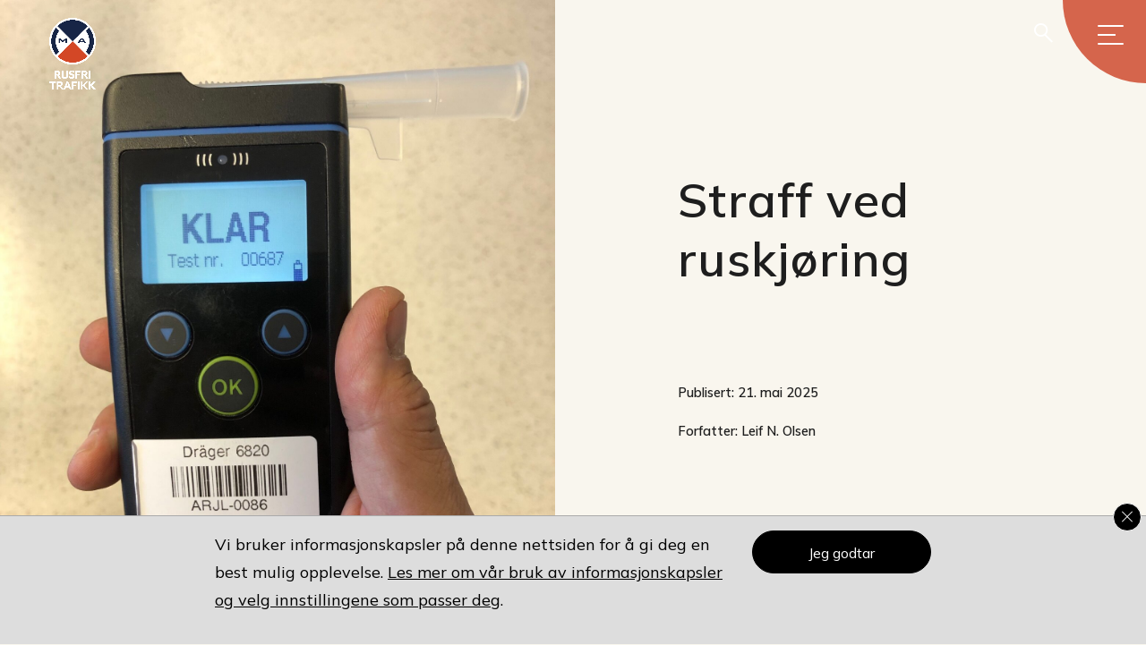

--- FILE ---
content_type: text/html; charset=UTF-8
request_url: https://www.marusfritrafikk.no/lover-og-regler/straff-ved-ruskjoring/
body_size: 17491
content:
<!DOCTYPE html>
<html lang="nb-NO">
<head>
<meta charset="UTF-8">
<meta name="viewport" content="width=device-width, minimum-scale=1, initial-scale=1">
<link rel='preload' href='https://www.marusfritrafikk.no/wp-content/themes/themway/style.css' as="style">
<link rel="preconnect" href="https://fonts.gstatic.com">
<link href="https://fonts.googleapis.com/css2?family=Mulish:ital,wght@0,400;0,600;0,700;0,800;0,900;1,600&display=swap" rel="stylesheet">
<script>if(navigator.userAgent.indexOf('MSIE')!==-1
|| navigator.appVersion.indexOf('Trident/') > -1){document.addEventListener("DOMContentLoaded", function(event) { document.body.innerHTML += '<div style="position:fixed;width:100%;min-height:30px;left:0;top:0;right:0;color:#fff;text-align:center;z-index:999999;background:#c6553c;padding:3px 0;">Grunnet sikkerhetsstandarder, støttes ikke nettleseren, Internet Explorer 11, på denne nettsiden. Vi anbefaler deg å åpne nettsiden i en annen nettleser for å unngå manglende innhold.</div>';});}</script>
<script async src="https://cdnjs.cloudflare.com/ajax/libs/html5shiv/3.7.3/html5shiv.js"></script>
<style>/* Critical Path CSS Generated by Pegasaas Accelerator at https://pegasaas.com/critical-path-css-generator/ for https://marusfritrafikk.no */
.i{font-family:Icons;display:inline-block;line-height:1;font-weight:400;font-style:normal;speak:none;text-decoration:inherit;text-transform:none;text-rendering:auto;-webkit-font-smoothing:antialiased;-moz-osx-font-smoothing:grayscale}.i-close:before{font-family:Icons;content:"\f104"}.i-search:before{font-family:Icons;content:"\f108"}@media (min-width:768px){html{font-size:18px}}@media (max-width:767px){html{font-size:16px}}body{color:#1e1e1e;font-family:Mulish,sans-serif;-webkit-font-smoothing:antialiased;-moz-osx-font-smoothing:grayscale;font-weight:400;line-height:1.5;overflow-x:hidden;position:relative;background-color:#f9f6ee}button,input{font-family:inherit}a{color:#c6553c;text-decoration:none}strong{font-weight:700}:focus,a:visited{outline:none}iframe{border:0}img{-webkit-backface-visibility:hidden;backface-visibility:hidden;height:auto;max-width:100%}@media (min-width:1440px){.container{width:1360px}}*{box-sizing:border-box}#content{position:relative}.inverted{color:#fff}.container{margin:0 auto;max-width:100%;padding:0 20px}.row{box-sizing:border-box;display:flex;flex-direction:row;flex-wrap:wrap}@media (min-width:992px){.row{margin-left:-20px;margin-right:-20px}}@media (max-width:991px){.row{margin-left:-10px;margin-right:-10px}}[class*=col-],[class^=col-]{box-sizing:border-box;flex-grow:0;flex-shrink:0;flex:0 0 100%;max-width:100%}@media (min-width:992px){[class*=col-],[class^=col-]{padding-left:20px;padding-right:20px}}@media (max-width:991px){[class*=col-],[class^=col-]{padding-left:10px;padding-right:10px}}.justify-content-center{justify-content:center}@media only screen and (min-width:575px){.container{width:auto40px}}@media only screen and (min-width:767px){.container{width:760px}}@media only screen and (min-width:991px){.container{width:990px}}@media only screen and (min-width:1199px){.container{width:1210px}}@media only screen and (min-width:1199px){.col-lg-8{box-sizing:border-box;flex-grow:0;flex-shrink:0;flex-basis:66.66667%;max-width:66.66667%}}@media only screen and (min-width:1199px) and (min-width:992px){.col-lg-8{padding-left:20px;padding-right:20px}}@media only screen and (min-width:1199px) and (max-width:991px){.col-lg-8{padding-left:10px;padding-right:10px}}@media only screen and (min-width:1439px){.container{width:1400px}}#header{position:fixed;left:0;right:0;top:0;z-index:100}#header .header-container{display:flex}@media (min-width:992px){#header .header-container{height:100px;align-items:flex-end}}@media (max-width:991px){#header .header-container{height:66px;align-items:center}}#header .module-logo{position:relative}#header .module-logo a{display:block}#header .module-logo .logo{display:block}@media (min-width:992px){#header .module-logo .logo{height:80px}}@media (max-width:991px){#header .module-logo .logo{height:55px}}#header .module-logo .logo.logo-light{position:absolute;left:0;top:0;opacity:0;visibility:hidden}#header .header-utils{position:absolute;top:0;right:0;padding:25px;display:flex;align-items:center}#header .header-utils-backdrop{position:absolute;top:0;right:0;height:93px;width:93px;background-color:#d5654c;border-bottom-left-radius:300vw;will-change:height,width;transform:translateZ(0);-webkit-backface-visibility:hidden;backface-visibility:hidden}#header .header-current{padding:0;background-color:transparent;border:0;outline:none;position:absolute;left:23px;top:23px;z-index:2;color:#fff;font-weight:700;opacity:0;visibility:hidden}@media (min-width:992px){#header .header-current{font-size:1.16667rem}}@media (max-width:991px){#header .header-current{font-size:1.3125rem}}@media (min-width:992px){#header .header-current{display:none}}#header .header-current:before{font-family:Icons;content:"\f102";margin-right:1rem;margin-top:-.2em;max-width:calc(100vw - 4rem);overflow:hidden;text-overflow:ellipsis;font-size:14.4px;font-size:.9rem;vertical-align:middle;display:inline-block}#header .module-navigation-inner{position:fixed;top:0;left:0;height:100PEGASAAS_VH_HEIGHT;width:100vw;overflow:auto;padding-bottom:20PEGASAAS_VH_HEIGHT;opacity:0;visibility:hidden}@media (min-width:992px){#header .module-navigation-inner{padding-top:calc(50px + 20vh)}}@media (max-width:991px){#header .module-navigation-inner{padding-top:calc(33px + 20vh)}}#header .module-navigation .burger{z-index:5;color:#fff}#header .module-search{position:relative;padding-right:50px;z-index:2}#header .module-search button{padding:0;background-color:transparent;border:0;outline:none;position:relative;font-size:19.2px;font-size:1.2rem;color:inherit}#header .module-search button .i-close{position:absolute;top:0;left:0;opacity:0;visibility:hidden;color:#1e1e1e}body:not(.search-visible) #header.inverted .module-logo .logo.logo-dark{opacity:0;visibility:hidden}body:not(.search-visible) #header.inverted .module-logo .logo.logo-light{opacity:1;visibility:visible}.section{position:relative}@media (min-width:992px){.section{padding-top:140px;padding-bottom:140px}.section:first-child{padding-top:190px}.section:first-child.section-main{padding-top:260px}}@media (max-width:991px){.section{padding-top:60px;padding-bottom:60px}.section:first-child{padding-top:93px}.section:first-child.section-main{padding-top:123px}}.section-content{position:relative}.section-scroller-container{position:absolute;left:0;right:0;z-index:1;overflow:hidden}@media (min-width:992px){.section-scroller-container{height:154px}}@media (max-width:991px){.section-scroller-container{height:120px}}.section-scroller-container.bottom,.section-scroller-container.top .section-scroller-inner{bottom:0}.section-scroller-container.bottom .section-scroller{align-items:flex-start;transform:translateY(50%)}.section-scroller-container.bottom .section-scroller-inner{top:0}.section-scroller-container+.container{position:relative;z-index:2}.section-scroller{position:absolute;display:inline-flex;justify-content:center}@media (min-width:992px){.section-scroller{height:154px;width:42px}}@media (max-width:991px){.section-scroller{height:120px;width:36px}}@media (min-width:992px){.section-scroller.center{left:calc(50% - 21px)}}@media (max-width:991px){.section-scroller.center{left:calc(50% - 18px)}}.section-scroller-outer{position:relative;height:50%;overflow:hidden;width:100%}.section-scroller-inner{position:absolute;left:0;width:100%}@media (min-width:992px){.section-scroller-inner{height:154px;width:42px}}@media (max-width:991px){.section-scroller-inner{height:120px;width:36px}}.section-scroller-indicator{padding:0;background-color:transparent;border:0;outline:none;position:absolute;top:0;display:flex;align-items:center;justify-content:center;color:#1e1e1e;font-size:8px;font-size:.5rem;z-index:2}@media (min-width:992px){.section-scroller-indicator{height:42px;width:42px}}@media (max-width:991px){.section-scroller-indicator{height:36px;width:36px}}.section-scroller-indicator:before{bottom:0;content:" ";left:0;position:absolute;right:0;top:0;background-color:#e6d9ba;border-radius:50%}.section-scroller-indicator:after{font-family:Icons;content:"\f101";position:relative}.section.section-hero{padding:0;min-height:100vh;background-color:#00344d;color:#fff;overflow:hidden}.section.section-hero .section-content{max-width:590px}@media (min-width:992px){.section.section-hero .section-content{padding-top:190px;padding-bottom:140px;padding-right:105px}}@media (max-width:991px){.section.section-hero .section-content{padding-top:93px;padding-bottom:60px}}.section.section-hero .section-content h1 strong{color:#e6d9ba}.section.section-hero .section-content:before{position:absolute;bottom:0;top:0;right:0;width:100vw;background-color:#c6553c;border-bottom-right-radius:92.4px;content:" "}@media (max-width:991px){.section.section-hero .section-content:before{right:-20px}}.section.section-hero .section-content-inner{position:relative}.section-parallax .section-bg{position:-webkit-sticky;position:sticky;height:100PEGASAAS_VH_HEIGHT;z-index:0}.section.section-campaign .section-bg:after{position:absolute;left:0;bottom:0;width:100%;height:50%;background-image:linear-gradient(0deg,#1e1e1e,rgba(30,30,30,0));content:" "}.bg-image{background-position:50%;background-repeat:no-repeat;background-size:cover;height:100%;left:0;opacity:0;position:absolute;top:0;width:100%;z-index:0;overflow:hidden}.bg-image.loaded{opacity:1}.btn{padding:0;background-color:transparent;border:0;outline:none;-webkit-backface-visibility:hidden;backface-visibility:hidden;border-radius:0;border-width:1px;display:inline-flex;align-items:center;justify-content:center;font-size:16px;font-size:1rem;font-weight:700;overflow:hidden;position:relative;text-align:center;text-decoration:none;vertical-align:middle;white-space:nowrap}.btn-primary{color:inherit;border-radius:.9rem;padding:0 1.75rem}@media (min-width:992px){.btn-primary{height:3.5rem}}@media (max-width:991px){.btn-primary{height:3.25rem}}.btn-secondary{color:inherit;padding:.25rem 0;font-weight:600}@media (min-width:992px){.btn-secondary{font-size:1.33333rem}}@media (max-width:991px){.btn-secondary{font-size:1rem;font-weight:700}}.burger{padding:0;background-color:transparent;border:0;outline:none;display:block;position:relative;transform:rotate(0deg);width:29px;height:22px;color:inherit}.burger span{border-radius:50px;display:block;height:2px;left:0;opacity:1;position:absolute;width:100%;background:currentColor}.burger span:first-child{top:0}.burger span:nth-child(2),.burger span:nth-child(3){top:10px;width:70%}.burger span:nth-child(4){top:20px}.form-control{-webkit-appearance:none;-moz-appearance:none;appearance:none;border-radius:2rem;height:calc(2.6rem + 2px);background-color:transparent;border:2px solid;padding:0 1rem;font-weight:700;font-size:14.4px;font-size:.9rem;width:100%}.form-control::-moz-placeholder{color:currentColor}.form-control:-ms-input-placeholder{color:currentColor}.input-with-submit{position:relative}.input-with-submit button{padding:0;background-color:transparent;border:0;outline:none;position:absolute;top:50%;right:16px;right:1rem;transform:translate3d(0,-50%,0);font-size:19.2px;font-size:1.2rem}.inverted .form-control option{color:#000}#search{position:fixed;left:0;top:0;height:100PEGASAAS_VH_HEIGHT;width:100vw;background-color:#f9f6ee;z-index:50;visibility:hidden;opacity:0}.tabs .tabs-pane{display:none}.nav{list-style:none;display:flex}.nav,.nav li{margin:0;padding:0}.nav-primary{position:relative;display:flex;flex-direction:column;margin:0 auto;color:#fff}@media (min-width:992px){.nav-primary{width:350px}}@media (max-width:991px){.nav-primary{margin:0 15%}}.nav-primary a{position:relative;color:#fff}@media (min-width:768px){.nav-primary a:before{position:absolute;right:calc(100% + 1rem);top:.75rem;width:8px;height:8px;border-radius:50%;border:2px solid;content:" ";opacity:0;visibility:hidden;transform:scale(0)}}.nav-primary>li:not(:last-child){margin-bottom:1.5rem}.nav-primary>li>a{position:relative;font-weight:600;display:inline-block}@media (min-width:992px){.nav-primary>li>a{font-size:1.44444rem}}@media (max-width:991px){.nav-primary>li>a{font-size:1.3125rem}}.nav-primary>li>ul{margin:0;padding:0;list-style:none;opacity:0;visibility:hidden}.nav-primary>li>ul li{margin:0;padding:0}@media (min-width:992px){.nav-primary>li>ul{position:absolute;top:0;left:100%;width:350px}}@media (max-width:991px){.nav-primary>li>ul{position:absolute;top:0;left:0}}.nav-primary>li>ul>li:not(:last-child){margin-bottom:2.5rem}.nav-primary>li>ul>li>a{font-weight:800}@media (min-width:992px){.nav-primary>li>ul>li>a{font-size:.88889rem}}@media (max-width:991px){.nav-primary>li>ul>li>a{font-size:1rem}}.nav-primary>li>ul>li>a:before{top:4px;top:.25rem}.panel{border-bottom:1px solid #979797}@media (min-width:992px){.panel{padding-bottom:1.75rem}.panel:not(:last-child){margin-bottom:1.75rem}}@media (max-width:991px){.panel{padding-bottom:1.25rem}.panel:not(:last-child){margin-bottom:1.25rem}}.panel:first-child{border-top:1px solid #979797}@media (min-width:992px){.panel:first-child{padding-top:1.75rem}}@media (max-width:991px){.panel:first-child{padding-top:1.75rem}}.inverted .panel{border-color:hsla(0,0%,100%,.15)}.panel-header{display:flex;align-items:center}.panel-title{margin-bottom:0;flex:1 1 auto}@media (min-width:992px){.panel-title{font-size:1.77778rem}}@media (max-width:991px){.panel-title{font-size:1.25rem}}.panel-indicator{position:relative;display:block;margin-left:auto}@media (min-width:992px){.panel-indicator{width:25px;height:25px}}@media (max-width:991px){.panel-indicator{width:17px;height:17px}}.panel-indicator:after,.panel-indicator:before{position:absolute;top:calc(50% - 1px);left:0;width:100%;height:2px;background-color:currentColor;content:" "}.panel-indicator:after{transform:rotate(90deg)}.panel-content{display:none}@media (min-width:992px){.panel-content>.wysiwyg{padding-top:2.5rem;padding-bottom:2rem}}@media (max-width:991px){.panel-content>.wysiwyg{padding-top:1.5rem;padding-bottom:1rem}}.panel-content>:last-child{margin-bottom:0}h1,h3{line-height:1.25;margin-bottom:2rem;margin-top:0;font-family:Mulish,sans-serif;font-weight:600;letter-spacing:.025em}@media (min-width:992px){h1{font-size:2.94444rem}}@media (max-width:991px){h1{font-size:2.125rem}}h1 strong{font-weight:900}h3{margin-bottom:1.5rem}@media (min-width:992px){h3{font-size:1.33333rem}}@media (max-width:991px){h3{font-size:1.0625rem}}p{margin-top:0;font-size:16px;font-size:1rem;line-height:1.75;margin-bottom:1.5rem}@media (max-width:991px){p{margin-bottom:1.25rem}}.lead{line-height:1.6;margin-bottom:1.5rem}@media (min-width:992px){.lead{font-size:1.33333rem}}@media (max-width:991px){.lead{font-size:1rem;margin-bottom:1.25rem}}.text-lg{font-size:19.2px;font-size:1.2rem}.wysiwyg>:last-child{margin-bottom:0}@media (min-width:992px){.d-md-none{display:none!important}}#content{max-width:100%}#content>.section:not(.section-text-fade){max-width:100%}@media screen and (min-width:992px){.home .text-lg h1{font-size:3.1rem}}@media (min-width:992px){.text-lg{font-size:2.94444rem}}@media (max-width:991px){.text-lg{font-size:2.125rem}}@media (min-width:992px){.text-lg h1{font-size:3.33333rem}}@media (max-width:991px){.text-lg h1{font-size:2.125rem}}
.home #content > .section-hero .bg-image {
    background-image: url("https://www.marusfritrafikk.no/wp-content/uploads/2021/01/shutterstock_424578970-1920x1024.jpg");
}.section-locations{overflow-x:hidden;}</style><script type="text/javascript" src="https://www.bugherd.com/sidebarv2.js?apikey=sznenckxug2kemjki6gz2g" async="true"></script>
<script type="text/javascript">var tempDir = 'https://www.marusfritrafikk.no/wp-content/themes/themway';</script>

<meta name='robots' content='index, follow, max-image-preview:large, max-snippet:-1, max-video-preview:-1' />
	<style>img:is([sizes="auto" i], [sizes^="auto," i]) { contain-intrinsic-size: 3000px 1500px }</style>
	
	<!-- This site is optimized with the Yoast SEO plugin v24.5 - https://yoast.com/wordpress/plugins/seo/ -->
	<title>Straff ved ruskjøring - MA – Rusfri trafikk</title>
	<meta name="description" content="Straffeutmåling ved ruskjøring. Hva er grensene for ruskjøring, hvilke juridiske konsekvenser vil det få og hvor mye straff/ bot kan man få?" />
	<link rel="canonical" href="https://www.marusfritrafikk.no/lover-og-regler/straff-ved-ruskjoring/" />
	<meta property="og:locale" content="nb_NO" />
	<meta property="og:type" content="article" />
	<meta property="og:title" content="Straff ved ruskjøring - MA – Rusfri trafikk" />
	<meta property="og:description" content="Straffeutmåling ved ruskjøring. Hva er grensene for ruskjøring, hvilke juridiske konsekvenser vil det få og hvor mye straff/ bot kan man få?" />
	<meta property="og:url" content="https://www.marusfritrafikk.no/lover-og-regler/straff-ved-ruskjoring/" />
	<meta property="og:site_name" content="MA – Rusfri trafikk" />
	<meta property="article:publisher" content="https://www.facebook.com/marusfri.trafikk" />
	<meta property="article:modified_time" content="2025-05-22T12:30:09+00:00" />
	<meta property="og:image" content="https://www.marusfritrafikk.no/wp-content/uploads/2020/12/IMG_1908-rotated.jpg" />
	<meta property="og:image:width" content="1512" />
	<meta property="og:image:height" content="2016" />
	<meta property="og:image:type" content="image/jpeg" />
	<meta name="twitter:card" content="summary_large_image" />
	<meta name="twitter:label1" content="Ansl. lesetid" />
	<meta name="twitter:data1" content="3 minutter" />
	<script type="application/ld+json" class="yoast-schema-graph">{"@context":"https://schema.org","@graph":[{"@type":"WebPage","@id":"https://www.marusfritrafikk.no/lover-og-regler/straff-ved-ruskjoring/","url":"https://www.marusfritrafikk.no/lover-og-regler/straff-ved-ruskjoring/","name":"Straff ved ruskjøring - MA – Rusfri trafikk","isPartOf":{"@id":"https://www.marusfritrafikk.no/#website"},"primaryImageOfPage":{"@id":"https://www.marusfritrafikk.no/lover-og-regler/straff-ved-ruskjoring/#primaryimage"},"image":{"@id":"https://www.marusfritrafikk.no/lover-og-regler/straff-ved-ruskjoring/#primaryimage"},"thumbnailUrl":"https://www.marusfritrafikk.no/wp-content/uploads/2020/12/IMG_1908-rotated.jpg","datePublished":"2025-05-21T13:24:43+00:00","dateModified":"2025-05-22T12:30:09+00:00","description":"Straffeutmåling ved ruskjøring. Hva er grensene for ruskjøring, hvilke juridiske konsekvenser vil det få og hvor mye straff/ bot kan man få?","breadcrumb":{"@id":"https://www.marusfritrafikk.no/lover-og-regler/straff-ved-ruskjoring/#breadcrumb"},"inLanguage":"nb-NO","potentialAction":[{"@type":"ReadAction","target":["https://www.marusfritrafikk.no/lover-og-regler/straff-ved-ruskjoring/"]}]},{"@type":"ImageObject","inLanguage":"nb-NO","@id":"https://www.marusfritrafikk.no/lover-og-regler/straff-ved-ruskjoring/#primaryimage","url":"https://www.marusfritrafikk.no/wp-content/uploads/2020/12/IMG_1908-rotated.jpg","contentUrl":"https://www.marusfritrafikk.no/wp-content/uploads/2020/12/IMG_1908-rotated.jpg","width":1512,"height":2016,"caption":"Promilletesteren til politiet"},{"@type":"BreadcrumbList","@id":"https://www.marusfritrafikk.no/lover-og-regler/straff-ved-ruskjoring/#breadcrumb","itemListElement":[{"@type":"ListItem","position":1,"name":"Hjem","item":"https://www.marusfritrafikk.no/"},{"@type":"ListItem","position":2,"name":"Straff ved ruskjøring"}]},{"@type":"WebSite","@id":"https://www.marusfritrafikk.no/#website","url":"https://www.marusfritrafikk.no/","name":"MA – Rusfri trafikk","description":"Ingen skal dø av rus i trafikken.","publisher":{"@id":"https://www.marusfritrafikk.no/#organization"},"potentialAction":[{"@type":"SearchAction","target":{"@type":"EntryPoint","urlTemplate":"https://www.marusfritrafikk.no/?s={search_term_string}"},"query-input":{"@type":"PropertyValueSpecification","valueRequired":true,"valueName":"search_term_string"}}],"inLanguage":"nb-NO"},{"@type":"Organization","@id":"https://www.marusfritrafikk.no/#organization","name":"MA – Rusfri trafikk","url":"https://www.marusfritrafikk.no/","logo":{"@type":"ImageObject","inLanguage":"nb-NO","@id":"https://www.marusfritrafikk.no/#/schema/logo/image/","url":"https://www.marusfritrafikk.no/wp-content/uploads/2023/05/cropped-MARusfriTrafikk_Sekundaerlogo_Farger_Negativ.png","contentUrl":"https://www.marusfritrafikk.no/wp-content/uploads/2023/05/cropped-MARusfriTrafikk_Sekundaerlogo_Farger_Negativ.png","width":1225,"height":1881,"caption":"MA – Rusfri trafikk"},"image":{"@id":"https://www.marusfritrafikk.no/#/schema/logo/image/"},"sameAs":["https://www.facebook.com/marusfri.trafikk","https://www.instagram.com/marusfritrafikk/"]}]}</script>
	<!-- / Yoast SEO plugin. -->


<link rel='dns-prefetch' href='//www.googletagmanager.com' />
<link rel="alternate" type="application/rss+xml" title="MA – Rusfri trafikk &raquo; strøm" href="https://www.marusfritrafikk.no/feed/" />
<link rel="alternate" type="application/rss+xml" title="MA – Rusfri trafikk &raquo; kommentarstrøm" href="https://www.marusfritrafikk.no/comments/feed/" />
<link rel="alternate" type="text/calendar" title="MA – Rusfri trafikk &raquo; iCal-feed" href="https://www.marusfritrafikk.no/aktiviteter/?ical=1" />
<link rel='stylesheet' id='wp-block-library-css' href='https://www.marusfritrafikk.no/wp-includes/css/dist/block-library/style.min.css?ver=c64639cd61929b2e6263837249e3a32d' type='text/css' media='all' />
<style id='classic-theme-styles-inline-css' type='text/css'>
/*! This file is auto-generated */
.wp-block-button__link{color:#fff;background-color:#32373c;border-radius:9999px;box-shadow:none;text-decoration:none;padding:calc(.667em + 2px) calc(1.333em + 2px);font-size:1.125em}.wp-block-file__button{background:#32373c;color:#fff;text-decoration:none}
</style>
<style id='global-styles-inline-css' type='text/css'>
:root{--wp--preset--aspect-ratio--square: 1;--wp--preset--aspect-ratio--4-3: 4/3;--wp--preset--aspect-ratio--3-4: 3/4;--wp--preset--aspect-ratio--3-2: 3/2;--wp--preset--aspect-ratio--2-3: 2/3;--wp--preset--aspect-ratio--16-9: 16/9;--wp--preset--aspect-ratio--9-16: 9/16;--wp--preset--color--black: #000000;--wp--preset--color--cyan-bluish-gray: #abb8c3;--wp--preset--color--white: #ffffff;--wp--preset--color--pale-pink: #f78da7;--wp--preset--color--vivid-red: #cf2e2e;--wp--preset--color--luminous-vivid-orange: #ff6900;--wp--preset--color--luminous-vivid-amber: #fcb900;--wp--preset--color--light-green-cyan: #7bdcb5;--wp--preset--color--vivid-green-cyan: #00d084;--wp--preset--color--pale-cyan-blue: #8ed1fc;--wp--preset--color--vivid-cyan-blue: #0693e3;--wp--preset--color--vivid-purple: #9b51e0;--wp--preset--gradient--vivid-cyan-blue-to-vivid-purple: linear-gradient(135deg,rgba(6,147,227,1) 0%,rgb(155,81,224) 100%);--wp--preset--gradient--light-green-cyan-to-vivid-green-cyan: linear-gradient(135deg,rgb(122,220,180) 0%,rgb(0,208,130) 100%);--wp--preset--gradient--luminous-vivid-amber-to-luminous-vivid-orange: linear-gradient(135deg,rgba(252,185,0,1) 0%,rgba(255,105,0,1) 100%);--wp--preset--gradient--luminous-vivid-orange-to-vivid-red: linear-gradient(135deg,rgba(255,105,0,1) 0%,rgb(207,46,46) 100%);--wp--preset--gradient--very-light-gray-to-cyan-bluish-gray: linear-gradient(135deg,rgb(238,238,238) 0%,rgb(169,184,195) 100%);--wp--preset--gradient--cool-to-warm-spectrum: linear-gradient(135deg,rgb(74,234,220) 0%,rgb(151,120,209) 20%,rgb(207,42,186) 40%,rgb(238,44,130) 60%,rgb(251,105,98) 80%,rgb(254,248,76) 100%);--wp--preset--gradient--blush-light-purple: linear-gradient(135deg,rgb(255,206,236) 0%,rgb(152,150,240) 100%);--wp--preset--gradient--blush-bordeaux: linear-gradient(135deg,rgb(254,205,165) 0%,rgb(254,45,45) 50%,rgb(107,0,62) 100%);--wp--preset--gradient--luminous-dusk: linear-gradient(135deg,rgb(255,203,112) 0%,rgb(199,81,192) 50%,rgb(65,88,208) 100%);--wp--preset--gradient--pale-ocean: linear-gradient(135deg,rgb(255,245,203) 0%,rgb(182,227,212) 50%,rgb(51,167,181) 100%);--wp--preset--gradient--electric-grass: linear-gradient(135deg,rgb(202,248,128) 0%,rgb(113,206,126) 100%);--wp--preset--gradient--midnight: linear-gradient(135deg,rgb(2,3,129) 0%,rgb(40,116,252) 100%);--wp--preset--font-size--small: 13px;--wp--preset--font-size--medium: 20px;--wp--preset--font-size--large: 36px;--wp--preset--font-size--x-large: 42px;--wp--preset--spacing--20: 0.44rem;--wp--preset--spacing--30: 0.67rem;--wp--preset--spacing--40: 1rem;--wp--preset--spacing--50: 1.5rem;--wp--preset--spacing--60: 2.25rem;--wp--preset--spacing--70: 3.38rem;--wp--preset--spacing--80: 5.06rem;--wp--preset--shadow--natural: 6px 6px 9px rgba(0, 0, 0, 0.2);--wp--preset--shadow--deep: 12px 12px 50px rgba(0, 0, 0, 0.4);--wp--preset--shadow--sharp: 6px 6px 0px rgba(0, 0, 0, 0.2);--wp--preset--shadow--outlined: 6px 6px 0px -3px rgba(255, 255, 255, 1), 6px 6px rgba(0, 0, 0, 1);--wp--preset--shadow--crisp: 6px 6px 0px rgba(0, 0, 0, 1);}:where(.is-layout-flex){gap: 0.5em;}:where(.is-layout-grid){gap: 0.5em;}body .is-layout-flex{display: flex;}.is-layout-flex{flex-wrap: wrap;align-items: center;}.is-layout-flex > :is(*, div){margin: 0;}body .is-layout-grid{display: grid;}.is-layout-grid > :is(*, div){margin: 0;}:where(.wp-block-columns.is-layout-flex){gap: 2em;}:where(.wp-block-columns.is-layout-grid){gap: 2em;}:where(.wp-block-post-template.is-layout-flex){gap: 1.25em;}:where(.wp-block-post-template.is-layout-grid){gap: 1.25em;}.has-black-color{color: var(--wp--preset--color--black) !important;}.has-cyan-bluish-gray-color{color: var(--wp--preset--color--cyan-bluish-gray) !important;}.has-white-color{color: var(--wp--preset--color--white) !important;}.has-pale-pink-color{color: var(--wp--preset--color--pale-pink) !important;}.has-vivid-red-color{color: var(--wp--preset--color--vivid-red) !important;}.has-luminous-vivid-orange-color{color: var(--wp--preset--color--luminous-vivid-orange) !important;}.has-luminous-vivid-amber-color{color: var(--wp--preset--color--luminous-vivid-amber) !important;}.has-light-green-cyan-color{color: var(--wp--preset--color--light-green-cyan) !important;}.has-vivid-green-cyan-color{color: var(--wp--preset--color--vivid-green-cyan) !important;}.has-pale-cyan-blue-color{color: var(--wp--preset--color--pale-cyan-blue) !important;}.has-vivid-cyan-blue-color{color: var(--wp--preset--color--vivid-cyan-blue) !important;}.has-vivid-purple-color{color: var(--wp--preset--color--vivid-purple) !important;}.has-black-background-color{background-color: var(--wp--preset--color--black) !important;}.has-cyan-bluish-gray-background-color{background-color: var(--wp--preset--color--cyan-bluish-gray) !important;}.has-white-background-color{background-color: var(--wp--preset--color--white) !important;}.has-pale-pink-background-color{background-color: var(--wp--preset--color--pale-pink) !important;}.has-vivid-red-background-color{background-color: var(--wp--preset--color--vivid-red) !important;}.has-luminous-vivid-orange-background-color{background-color: var(--wp--preset--color--luminous-vivid-orange) !important;}.has-luminous-vivid-amber-background-color{background-color: var(--wp--preset--color--luminous-vivid-amber) !important;}.has-light-green-cyan-background-color{background-color: var(--wp--preset--color--light-green-cyan) !important;}.has-vivid-green-cyan-background-color{background-color: var(--wp--preset--color--vivid-green-cyan) !important;}.has-pale-cyan-blue-background-color{background-color: var(--wp--preset--color--pale-cyan-blue) !important;}.has-vivid-cyan-blue-background-color{background-color: var(--wp--preset--color--vivid-cyan-blue) !important;}.has-vivid-purple-background-color{background-color: var(--wp--preset--color--vivid-purple) !important;}.has-black-border-color{border-color: var(--wp--preset--color--black) !important;}.has-cyan-bluish-gray-border-color{border-color: var(--wp--preset--color--cyan-bluish-gray) !important;}.has-white-border-color{border-color: var(--wp--preset--color--white) !important;}.has-pale-pink-border-color{border-color: var(--wp--preset--color--pale-pink) !important;}.has-vivid-red-border-color{border-color: var(--wp--preset--color--vivid-red) !important;}.has-luminous-vivid-orange-border-color{border-color: var(--wp--preset--color--luminous-vivid-orange) !important;}.has-luminous-vivid-amber-border-color{border-color: var(--wp--preset--color--luminous-vivid-amber) !important;}.has-light-green-cyan-border-color{border-color: var(--wp--preset--color--light-green-cyan) !important;}.has-vivid-green-cyan-border-color{border-color: var(--wp--preset--color--vivid-green-cyan) !important;}.has-pale-cyan-blue-border-color{border-color: var(--wp--preset--color--pale-cyan-blue) !important;}.has-vivid-cyan-blue-border-color{border-color: var(--wp--preset--color--vivid-cyan-blue) !important;}.has-vivid-purple-border-color{border-color: var(--wp--preset--color--vivid-purple) !important;}.has-vivid-cyan-blue-to-vivid-purple-gradient-background{background: var(--wp--preset--gradient--vivid-cyan-blue-to-vivid-purple) !important;}.has-light-green-cyan-to-vivid-green-cyan-gradient-background{background: var(--wp--preset--gradient--light-green-cyan-to-vivid-green-cyan) !important;}.has-luminous-vivid-amber-to-luminous-vivid-orange-gradient-background{background: var(--wp--preset--gradient--luminous-vivid-amber-to-luminous-vivid-orange) !important;}.has-luminous-vivid-orange-to-vivid-red-gradient-background{background: var(--wp--preset--gradient--luminous-vivid-orange-to-vivid-red) !important;}.has-very-light-gray-to-cyan-bluish-gray-gradient-background{background: var(--wp--preset--gradient--very-light-gray-to-cyan-bluish-gray) !important;}.has-cool-to-warm-spectrum-gradient-background{background: var(--wp--preset--gradient--cool-to-warm-spectrum) !important;}.has-blush-light-purple-gradient-background{background: var(--wp--preset--gradient--blush-light-purple) !important;}.has-blush-bordeaux-gradient-background{background: var(--wp--preset--gradient--blush-bordeaux) !important;}.has-luminous-dusk-gradient-background{background: var(--wp--preset--gradient--luminous-dusk) !important;}.has-pale-ocean-gradient-background{background: var(--wp--preset--gradient--pale-ocean) !important;}.has-electric-grass-gradient-background{background: var(--wp--preset--gradient--electric-grass) !important;}.has-midnight-gradient-background{background: var(--wp--preset--gradient--midnight) !important;}.has-small-font-size{font-size: var(--wp--preset--font-size--small) !important;}.has-medium-font-size{font-size: var(--wp--preset--font-size--medium) !important;}.has-large-font-size{font-size: var(--wp--preset--font-size--large) !important;}.has-x-large-font-size{font-size: var(--wp--preset--font-size--x-large) !important;}
:where(.wp-block-post-template.is-layout-flex){gap: 1.25em;}:where(.wp-block-post-template.is-layout-grid){gap: 1.25em;}
:where(.wp-block-columns.is-layout-flex){gap: 2em;}:where(.wp-block-columns.is-layout-grid){gap: 2em;}
:root :where(.wp-block-pullquote){font-size: 1.5em;line-height: 1.6;}
</style>
<link rel='stylesheet' id='wp-intoxicated-drivers-frontend-css-style.css-css' href='https://www.marusfritrafikk.no/wp-content/plugins/g8-icd-map/dist/frontend/css/style.css?ver=1.0.0' type='text/css' media='all' />
<link rel='stylesheet' id='tss-css' href='https://www.marusfritrafikk.no/wp-content/plugins/testimonial-slider-and-showcase/assets/css/wptestimonial.css?ver=2.3.15' type='text/css' media='all' />
<link rel='stylesheet' id='tribe-events-v2-single-skeleton-css' href='https://www.marusfritrafikk.no/wp-content/plugins/the-events-calendar/src/resources/css/tribe-events-single-skeleton.min.css?ver=6.10.1.1' type='text/css' media='all' />
<link rel='stylesheet' id='tribe-events-v2-single-skeleton-full-css' href='https://www.marusfritrafikk.no/wp-content/plugins/the-events-calendar/src/resources/css/tribe-events-single-full.min.css?ver=6.10.1.1' type='text/css' media='all' />
<link rel='stylesheet' id='tec-events-elementor-widgets-base-styles-css' href='https://www.marusfritrafikk.no/wp-content/plugins/the-events-calendar/src/resources/css/integrations/plugins/elementor/widgets/widget-base.min.css?ver=6.10.1.1' type='text/css' media='all' />
<style id='akismet-widget-style-inline-css' type='text/css'>

			.a-stats {
				--akismet-color-mid-green: #357b49;
				--akismet-color-white: #fff;
				--akismet-color-light-grey: #f6f7f7;

				max-width: 350px;
				width: auto;
			}

			.a-stats * {
				all: unset;
				box-sizing: border-box;
			}

			.a-stats strong {
				font-weight: 600;
			}

			.a-stats a.a-stats__link,
			.a-stats a.a-stats__link:visited,
			.a-stats a.a-stats__link:active {
				background: var(--akismet-color-mid-green);
				border: none;
				box-shadow: none;
				border-radius: 8px;
				color: var(--akismet-color-white);
				cursor: pointer;
				display: block;
				font-family: -apple-system, BlinkMacSystemFont, 'Segoe UI', 'Roboto', 'Oxygen-Sans', 'Ubuntu', 'Cantarell', 'Helvetica Neue', sans-serif;
				font-weight: 500;
				padding: 12px;
				text-align: center;
				text-decoration: none;
				transition: all 0.2s ease;
			}

			/* Extra specificity to deal with TwentyTwentyOne focus style */
			.widget .a-stats a.a-stats__link:focus {
				background: var(--akismet-color-mid-green);
				color: var(--akismet-color-white);
				text-decoration: none;
			}

			.a-stats a.a-stats__link:hover {
				filter: brightness(110%);
				box-shadow: 0 4px 12px rgba(0, 0, 0, 0.06), 0 0 2px rgba(0, 0, 0, 0.16);
			}

			.a-stats .count {
				color: var(--akismet-color-white);
				display: block;
				font-size: 1.5em;
				line-height: 1.4;
				padding: 0 13px;
				white-space: nowrap;
			}
		
</style>
<link rel="https://api.w.org/" href="https://www.marusfritrafikk.no/wp-json/" /><link rel="EditURI" type="application/rsd+xml" title="RSD" href="https://www.marusfritrafikk.no/xmlrpc.php?rsd" />
<link rel='shortlink' href='https://www.marusfritrafikk.no/?p=213' />
<link rel="alternate" title="oEmbed (JSON)" type="application/json+oembed" href="https://www.marusfritrafikk.no/wp-json/oembed/1.0/embed?url=https%3A%2F%2Fwww.marusfritrafikk.no%2Flover-og-regler%2Fstraff-ved-ruskjoring%2F" />
<link rel="alternate" title="oEmbed (XML)" type="text/xml+oembed" href="https://www.marusfritrafikk.no/wp-json/oembed/1.0/embed?url=https%3A%2F%2Fwww.marusfritrafikk.no%2Flover-og-regler%2Fstraff-ved-ruskjoring%2F&#038;format=xml" />
<meta name="generator" content="Site Kit by Google 1.146.0" /><meta name="tec-api-version" content="v1"><meta name="tec-api-origin" content="https://www.marusfritrafikk.no"><link rel="alternate" href="https://www.marusfritrafikk.no/wp-json/tribe/events/v1/" /><meta name="generator" content="Elementor 3.27.5; features: additional_custom_breakpoints; settings: css_print_method-external, google_font-enabled, font_display-auto">
			<style>
				.e-con.e-parent:nth-of-type(n+4):not(.e-lazyloaded):not(.e-no-lazyload),
				.e-con.e-parent:nth-of-type(n+4):not(.e-lazyloaded):not(.e-no-lazyload) * {
					background-image: none !important;
				}
				@media screen and (max-height: 1024px) {
					.e-con.e-parent:nth-of-type(n+3):not(.e-lazyloaded):not(.e-no-lazyload),
					.e-con.e-parent:nth-of-type(n+3):not(.e-lazyloaded):not(.e-no-lazyload) * {
						background-image: none !important;
					}
				}
				@media screen and (max-height: 640px) {
					.e-con.e-parent:nth-of-type(n+2):not(.e-lazyloaded):not(.e-no-lazyload),
					.e-con.e-parent:nth-of-type(n+2):not(.e-lazyloaded):not(.e-no-lazyload) * {
						background-image: none !important;
					}
				}
			</style>
			<link rel="icon" href="https://www.marusfritrafikk.no/wp-content/uploads/2023/05/cropped-Logo-transparent-hvit-inni-32x32.png" sizes="32x32" />
<link rel="icon" href="https://www.marusfritrafikk.no/wp-content/uploads/2023/05/cropped-Logo-transparent-hvit-inni-192x192.png" sizes="192x192" />
<link rel="apple-touch-icon" href="https://www.marusfritrafikk.no/wp-content/uploads/2023/05/cropped-Logo-transparent-hvit-inni-180x180.png" />
<meta name="msapplication-TileImage" content="https://www.marusfritrafikk.no/wp-content/uploads/2023/05/cropped-Logo-transparent-hvit-inni-270x270.png" />
		<style type="text/css" id="wp-custom-css">
			@media (min-width: 769px) {
		.elementor-4574 .elementor-col-50 {
		max-width: 50%;
		flex: 0 0 50%;
	}
}		</style>
		</head>
<body class="law-template-default single single-law postid-213 wp-custom-logo tribe-no-js group-blog elementor-default elementor-kit-3154">


<header id="header" class="inverted">

	<div class="header-container container">
		<!-- Logo -->
		<div class="module module-logo">
			<a href="https://www.marusfritrafikk.no">
				<img src="https://www.marusfritrafikk.no/wp-content/uploads/2023/05/MARusfriTrafikk_Sekundaerlogo_Farger_Positiv.png" alt=""  class="logo logo-dark">
			</a>
			<a href="https://www.marusfritrafikk.no">
			<img src="https://www.marusfritrafikk.no/wp-content/uploads/2023/05/cropped-MARusfriTrafikk_Sekundaerlogo_Farger_Negativ.png" alt="" class="logo logo-light">
			</a>
		</div>
	</div>

	<nav class="header-utils">
		<!-- Backdrop -->
		<div class="header-utils-backdrop"></div>
		<!-- Search -->
		<div class="module module-search">
			<button data-toggle="search"><i class="i i-search"></i><i class="i i-close"></i></button>
		</div>
		<!-- Navigation -->
		<div id="navigation" class="module module-navigation">
			<div class="module-navigation-inner">
				<ul id="menu-meny" class="nav nav-primary"><li id="menu-item-155" class="menu-item menu-item-type-custom menu-item-object-custom menu-item-has-children menu-item-155"><a href="#">Aktuelt og fakta</a>
<ul class="sub-menu">
	<li id="menu-item-154" class="menu-item menu-item-type-post_type menu-item-object-page menu-item-154"><a href="https://www.marusfritrafikk.no/aktuelt/" title="Nyheter, pressemeldinger og «Motorføreren»">Aktuelt</a></li>
	<li id="menu-item-150" class="menu-item menu-item-type-post_type menu-item-object-page menu-item-150"><a href="https://www.marusfritrafikk.no/fakta-om-ruskjoring/" title="Rus i trafikken og trafikksikkerhet">Fakta om ruskjøring</a></li>
	<li id="menu-item-149" class="menu-item menu-item-type-post_type menu-item-object-page menu-item-149"><a href="https://www.marusfritrafikk.no/lover-og-regler/">Lover og regler</a></li>
</ul>
</li>
<li id="menu-item-156" class="menu-item menu-item-type-custom menu-item-object-custom menu-item-has-children menu-item-156"><a href="#">Om MA &#8211; Rusfri Trafikk</a>
<ul class="sub-menu">
	<li id="menu-item-152" class="menu-item menu-item-type-post_type menu-item-object-page menu-item-152"><a href="https://www.marusfritrafikk.no/slik-jobber-vi/" title="Få mer innsikt i hva vi jobber for.">Slik jobber vi</a></li>
	<li id="menu-item-151" class="menu-item menu-item-type-post_type menu-item-object-page menu-item-151"><a href="https://www.marusfritrafikk.no/historien-om-ma-rusfri-trafikk/" title="Stolt historie og framtidsrettet arbeid.">Historien om MA – Rusfri Trafikk</a></li>
	<li id="menu-item-188" class="menu-item menu-item-type-post_type menu-item-object-page menu-item-188"><a href="https://www.marusfritrafikk.no/vedtekter/" title="Vedtekter, retningslinjer og statutter.">Vedtekter</a></li>
</ul>
</li>
<li id="menu-item-6630" class="menu-item menu-item-type-custom menu-item-object-custom menu-item-6630"><a href="https://ma-rusfritrafikk.myshopify.com/">Nettbutikk</a></li>
<li id="menu-item-180" class="menu-item menu-item-type-custom menu-item-object-custom menu-item-has-children menu-item-180"><a href="https://blimedlem.marusfritrafikk.no/blimedlem/">Bli medlem eller støtt oss</a>
<ul class="sub-menu">
	<li id="menu-item-181" class="menu-item menu-item-type-post_type menu-item-object-page menu-item-181"><a href="https://www.marusfritrafikk.no/stott-oss/">Støtt oss</a></li>
	<li id="menu-item-182" class="menu-item menu-item-type-custom menu-item-object-custom menu-item-182"><a href="https://blimedlem.marusfritrafikk.no/blimedlem/">Bli medlem</a></li>
</ul>
</li>
<li id="menu-item-4804" class="menu-item menu-item-type-custom menu-item-object-custom menu-item-4804"><a href="https://minside.marusfritrafikk.no/minside/logg-inn-marusfri/">Min side</a></li>
<li id="menu-item-183" class="menu-item menu-item-type-post_type menu-item-object-page menu-item-183"><a href="https://www.marusfritrafikk.no/medlemsfordeler/">Medlemsfordeler</a></li>
<li id="menu-item-153" class="menu-item menu-item-type-post_type menu-item-object-page menu-item-153"><a href="https://www.marusfritrafikk.no/kontakt/" title="Kom i kontakt med sentralbordet eller din nærmeste lokalavdeling.">Kontakt oss</a></li>
</ul>			</div>
			<button class="burger" data-toggle="navigation"><span></span><span></span><span></span><span></span></button>
		</div>
	</nav>

	<button id="navigation-current" class="header-current">Back</button>

</header>

<div id="search">
	<div class="section section-main">
		<div class="search-container container">
			<form action="https://www.marusfritrafikk.no">
				<div class="row justify-content-center">
					<div class="col-lg-8">
						<div class="input-with-submit">
							<input type="text" name="s" class="form-control" placeholder="Søk etter artikler og sider…" id="search-input">
							<button><i class="i i-search"></i></button>
						</div>
					</div>
				</div>
			</form>
		</div>
	</div>
</div>    	
	

<div id="content">

	<section class="section section-hero-3 bg-light">

    <div class="section-image">
      <img src="https://www.marusfritrafikk.no/wp-content/uploads/2020/12/IMG_1908-rotated.jpg" alt="Straff ved ruskjøring">
    </div>

		<div class="section-container container">
			<div class="section-content">
				<div class="section-content-inner">
          			<h1>Straff ved ruskjøring</h1>
          								<div class="mt-layout-md mt-layout-md-sm font-semibold">
            <p class="text-xs mb-2">Publisert: 21. mai 2025</p>
                                      <p class="text-xs">Forfatter: Leif N. Olsen</p>
						            						
					</div>
				</div>
			</div>
    </div>

	</section>

    <section class="section section-text-fade bg-primary inverted">
    <div class="section-inner">
      <div class="section-container container">
        <div class="row justify-content-center">
          <div class="col-lg-8 wysiwyg">
            <p class="lead-lg">Dersom en blir stoppet av politiet under kjøring i ruspåvirket tilstand, gjelder vegtrafikklovens regler for straffeutmåling ved promillekjøring. Straffen er regulert i § 31, 2.ledd og er som hovedregel både bøter og fengsel. </p>
          </div>
        </div>
      </div>
    </div>
  </section>
  
				
		
    
  <section class="section">
<div class="section-container container">
  <div class="row justify-content-center">
	<div class="col-lg-8 wysiwyg">
	<p>Straffenivået står i forhold til påvirkningsgrad, hvilken risiko kjøringen innebar og førerens økonomi. Fengselsstraffen for promillekjøring er betinget eller ubetinget og strafferammen for overtredelse av vegtrafikkloven er fengsel i inntil 1 år.</p>
<p><strong>Ved promille mellom 0,2 og 0,5</strong> i blodet eller alkoholkonsentrasjon i utåndingsluften mellom 0,1 og 0,25 milligram per liter luft, idømmes det vanligvis ikke fengselsstraff. Da slipper en normalt med en høy bot om det ikke har vært uhell, en spesiell risikosituasjon eller at en tidligere er dømt for promillekjøring. En mister vanligvis ikke førerkortet.</p>
<p><strong>Ved promille fra 0,5 til 1,2</strong> i blodet eller alkoholkonsentrasjon i utåndingsluften mellom 0,25 og 0,6 milligram per liter utåndingsluft, idømmes det som regel betinget fengsel, men en kan også idømmes ubetinget fengsel. Boten vil ligge på rundt en og en halv månedslønn. Førerkortet mister en normalt fra snaut ett år til opp imot to år.</p>
<p><strong>Ved promille over 1,2</strong> i blodet eller alkoholkonsentrasjon i utåndingsluften over 0,6 milligram per liter luft, idømmes ubetinget fengsel i minst 14 dager, men oftest lenger. Med en promille over 1,2 får en i tillegg bot på en og en halv månedslønn. En mister også førerkortet i minst 2 år</p>
<p><strong>Dersom en blir tatt for promillekjøring på nytt innenfor en 5-årsperiode, blir det som regel bot og ubetinget fengsel og inndragning av førerkortet for alltid. Etter å ha vært uten førerkort i 5 år, kan en søke om å få førerkortet tilbake. Så det gjelder altså å holde seg på «matta» i tiden uten førerkort</strong>.</p>
<img fetchpriority="high" decoding="async" class="alignnone wp-image-2521" src="https://www.marusfritrafikk.no/wp-content/uploads/2020/12/En-politimann-som-blaser-i-promilleaparat-300x225.jpg" alt="En Politimann Som Blåser I Promilleaparat" width="1307" height="980" srcset="https://www.marusfritrafikk.no/wp-content/uploads/2020/12/En-politimann-som-blaser-i-promilleaparat-300x225.jpg 300w, https://www.marusfritrafikk.no/wp-content/uploads/2020/12/En-politimann-som-blaser-i-promilleaparat-scaled-600x450.jpg 600w, https://www.marusfritrafikk.no/wp-content/uploads/2020/12/En-politimann-som-blaser-i-promilleaparat-1024x768.jpg 1024w, https://www.marusfritrafikk.no/wp-content/uploads/2020/12/En-politimann-som-blaser-i-promilleaparat-768x576.jpg 768w, https://www.marusfritrafikk.no/wp-content/uploads/2020/12/En-politimann-som-blaser-i-promilleaparat-1536x1152.jpg 1536w, https://www.marusfritrafikk.no/wp-content/uploads/2020/12/En-politimann-som-blaser-i-promilleaparat-2048x1536.jpg 2048w, https://www.marusfritrafikk.no/wp-content/uploads/2020/12/En-politimann-som-blaser-i-promilleaparat-240x180.jpg 240w" sizes="(max-width: 1307px) 100vw, 1307px" />
<p>Når det gjelder andre rusmidler enn alkohol, er det også straffbart å kjøre påvirket av disse. Det kan være legemidler eller narkotika. Straff og førerkortinndragning skjer på samme måte som ved alkoholrus. I 2010 ble loven endret slik at det også kunne settes eksakte grenser for medikamenter og narkotika i kroppen. Den første forskriften om slike grenser, som skal tilsvare alkoholgrensene, kom i 2012. I dag er det definert grenser for 28 slike stoffer.</p>
<p>Etter hvert er det også utviklet måleinstrumenter i form av spyttestere som et hjelpemiddel for å avsløre ruskjøring. Videreutviklingen av slike instrumenter pågår for fullt og setter politiet i langt bedre stand til å kontrollere påvirkning av andre stoffer enn alkohol. For kjøring under påvirkning av andre rusmidler enn de som er definert i forskriften, er graden av påvirkning avgjørende for straffeutmålingen. Da benyttes det sakkyndige til å vurdere påvirkningsgraden. Det samme gjelder ved bruk av foreskrevne medisiner.</p>
	</div>
  </div>
</div>
</section>



        <div class="section">
  <div class="section-container container">
  
    <div class="row justify-content-center">
      <div class="col-lg-8">


      
                <div class="box box-collapse">
        <h4 class="font-bold">Vegtrafikkloven</h4>
        <div class="wysiwyg">
        <h3 class="paragrafHeader"><a href="https://lovdata.no/lov/1965-06-18-4/§31" target="_blank" rel="noopener"><span class=" paragrafValue ">§ 31.</span><span class=" paragrafTittel "> <em class=" ">Alminnelige straffebestemmelser</em></span></a></h3>
<p class="morTag_a avsnitt" data-uid="0">Den som forsettlig eller uaktsomt overtrer bestemmelser gitt i eller i medhold av denne lov, straffes med bøter eller med fengsel inntil ett år, dersom forholdet ikke går inn under strengere straffebud. På samme måte straffes overtredelse av vilkår i enkeltvedtak i medhold av denne lov og brudd på forbud etter §§ 35 og 36. Forsøk straffes ikke, med unntak for § 22 første ledd. Den som ved bruk av motorvogn uaktsomt volder betydelig legemsskade eller en annens død, straffes etter straffeloven § 280 eller § 281.</p>
        
                <div id="collapse-6dzJDm" class="collapsed">
        <p>Den som overtrer<a href="https://lovdata.no/lov/1965-06-18-4/§22" target="_blank" rel="noopener"> § 22</a> første ledd, straffes som regel</p>
<p>a) med bot ved alkoholkonsentrasjon i blodet til og med 0,5 promille eller alkoholkonsentrasjon i utåndingsluften til og med 0,25 milligram per liter luft, eller ved nærmere bestemt konsentrasjon i blodet av annet berusende eller bedøvende middel,<br />
b) med bot og betinget eller ubetinget fengsel ved alkoholkonsentrasjon i blodet over 0,5 til og med 1,2 promille eller alkoholkonsentrasjon i utåndingsluften over 0,25 til og med 0,6 milligram per liter luft, eller ved nærmere bestemt konsentrasjon i blodet av annet berusende eller bedøvende middel,<br />
c) med bot og ubetinget fengsel ved alkoholkonsentrasjon i blodet over 1,2 promille eller alkoholkonsentrasjon i utåndingsluften over 0,6 milligram per liter luft, eller ved nærmere bestemt konsentrasjon i blodet av annet berusende eller bedøvende middel.</p>
<p>Påvirkningsgraden hos førere som har inntatt legemiddel i henhold til gjeldende forskrivning fra lege eller tannlege, vurderes konkret.</p>
<p>Ved utmåling av straffen etter annet ledd tas særlig hensyn til graden av påvirkning og hvilke farer kjøringen har medført. Den som overtrer § 22 første ledd, jf. § 31 annet ledd bokstav a, og som tidligere er straffet etter § 22 første ledd, jf. § 31 annet eller fjerde ledd, straffes som regel med bot eller bot og betinget fengsel. Den som overtrer § 22 første ledd, jf. § 31 annet ledd bokstav b eller c, og som tidligere er straffet etter § 22 første ledd, jf. § 31 annet eller fjerde ledd, straffes som regel med bot og ubetinget fengsel.</p>
<p>I stedet for bot og ubetinget fengsel kan det idømmes bot og betinget fengsel med vilkår som nevnt i straffeloven <a href="https://lovdata.no/lov/2005-05-20-28/§37" target="_blank" rel="noopener">§ 37 bokstav f</a>.</p>
<p>Overtredelse av § 22 femte ledd straffes med bot og fengsel.</p>
        </div>
            </div>
        <button class="box-collapse-toggle" data-toggle="view-more" data-target="#collapse-6dzJDm"></button>
    </div>      
      
      </div>
    </div>
      </div>

</div>


<section class="section pt-0">
  <div class="section-container container">
		
  			<hr class="hr-dashed mt-layout-sm">
  
          <h3 class="mb-layout-xs">Flere artikler i samme kategori</h3>
      <div class="articles-carousel articles-carousel-secondary carousel">
               
<div class="carousel-item">
    <a href="https://www.marusfritrafikk.no/lover-og-regler/medvirkning-til-ruskjoring/" class="article-item ">
    <div class="article-item-image">
        <img src="https://www.marusfritrafikk.no/wp-content/uploads/2021/01/Brabrems-35521-red-560x510.jpg" alt="..." data-animation="fade-in">
            </div>
    <div class="article-item-content">
              <h5>Medvirkning til ruskjøring</h5>
    </div>
    </a>
</div>
               
<div class="carousel-item">
    <a href="https://www.marusfritrafikk.no/lover-og-regler/hva-vil-det-si-a-fore-en-motorvogn/" class="article-item ">
    <div class="article-item-image">
        <img src="https://www.marusfritrafikk.no/wp-content/uploads/2021/01/00099017-red-560x510.jpg" alt="..." data-animation="fade-in">
            </div>
    <div class="article-item-content">
              <h5>Hva vil det si å «føre en motorvogn»?</h5>
    </div>
    </a>
</div>
               
<div class="carousel-item">
    <a href="https://www.marusfritrafikk.no/lover-og-regler/nar-far-du-utsettelse-av-forerkortet/" class="article-item ">
    <div class="article-item-image">
        <img src="https://www.marusfritrafikk.no/wp-content/uploads/2021/01/Forerkort-560x510.jpg" alt="..." data-animation="fade-in">
            </div>
    <div class="article-item-content">
              <h5>Når får du utsettelse på førerkortet?</h5>
    </div>
    </a>
</div>
               
<div class="carousel-item">
    <a href="https://www.marusfritrafikk.no/lover-og-regler/promillegrenser-i-europa/" class="article-item ">
    <div class="article-item-image">
        <img src="https://www.marusfritrafikk.no/wp-content/uploads/2020/12/Kopi-av-Koronatrafikkregler-3-560x510.png" alt="..." data-animation="fade-in">
            </div>
    <div class="article-item-content">
              <h5>Promillegrenser i Europa</h5>
    </div>
    </a>
</div>
              </div>
    
  </div>
</section>



    
<footer id="footer">
	<div class="footer-container container">
		<nav class="module module-navigation">
			<ul id="menu-footer" class="nav nav-footer"><li id="menu-item-243" class="menu-item menu-item-type-post_type menu-item-object-page menu-item-243"><a class="btn btn-secondary btn-sm" href="https://www.marusfritrafikk.no/kontakt/">Kontakt</a></li>
<li id="menu-item-6631" class="menu-item menu-item-type-custom menu-item-object-custom menu-item-6631"><a class="btn btn-secondary btn-sm" href="https://ma-rusfritrafikk.myshopify.com/">Nettbutikk</a></li>
<li id="menu-item-244" class="menu-item menu-item-type-post_type menu-item-object-page menu-item-244"><a class="btn btn-secondary btn-sm" href="https://www.marusfritrafikk.no/medlemsfordeler/">Medlemsfordeler</a></li>
<li id="menu-item-250" class="menu-item menu-item-type-post_type menu-item-object-page menu-item-250"><a class="btn btn-secondary btn-sm" href="https://www.marusfritrafikk.no/presse-og-kontakt/">Presse og kontakt</a></li>
<li id="menu-item-4803" class="menu-item menu-item-type-custom menu-item-object-custom menu-item-4803"><a class="btn btn-secondary btn-sm" href="https://minside.marusfritrafikk.no/minside/logg-inn-marusfri/">Min side</a></li>
<li id="menu-item-5173" class="menu-item menu-item-type-custom menu-item-object-custom menu-item-5173"><a class="btn btn-secondary btn-sm" href="https://www.ungitrafikken.no/">Ung i trafikken</a></li>
</ul>			
			<ul class="nav-footer">
								<li><a href="https://www.facebook.com/marusfri.trafikk" target="_blank">Facebook</a></li>
												<li><a href="https://www.instagram.com/marusfritrafikk/" target="_blank">Instagram</a></li>
												<li><a href="https://www.linkedin.com/company/51975448/admin/feed/posts/" target="_blank">LinkedIn</a></li>
							
			</ul>
		</nav>
		<div class="module module-company">
			<a href="https://www.marusfritrafikk.no">
				<img class="logo" src="https://www.marusfritrafikk.no/wp-content/themes/themway/assets/img/logo-full.svg" alt="">
			</a>
			<address>
								Org nr.: 970 533 486				<br/>
								MA – Rusfri Trafikk								
			</address>
			<address>
			<ul id="menu-footer-hoyre" class="nav nav-right"><li id="menu-item-1089" class="menu-item menu-item-type-post_type menu-item-object-page menu-item-1089"><a href="https://www.marusfritrafikk.no/bruk-av-informasjonskapsler/">Personvern og informasjonskapsler</a></li>
<li id="menu-item-1096" class="menu-item menu-item-type-post_type menu-item-object-page menu-item-1096"><a href="https://www.marusfritrafikk.no/medlemsvilkar/">Medlemsvilkår</a></li>
</ul>				
			</address>
		</div>
	</div>

</footer>
              
                    
					
                    
					
                 

<script type="text/javascript" src="https://www.marusfritrafikk.no/wp-includes/js/dist/hooks.min.js?ver=4d63a3d491d11ffd8ac6" id="wp-hooks-js"></script>
<script type="text/javascript" src="https://www.marusfritrafikk.no/wp-includes/js/dist/i18n.min.js?ver=5e580eb46a90c2b997e6" id="wp-i18n-js"></script>
<script type="text/javascript" id="wp-i18n-js-after">
/* <![CDATA[ */
wp.i18n.setLocaleData( { 'text direction\u0004ltr': [ 'ltr' ] } );
/* ]]> */
</script>
<script type="text/javascript" src="https://www.marusfritrafikk.no/wp-content/plugins/contact-form-7/includes/swv/js/index.js?ver=6.1.2" id="swv-js"></script>
<script type="text/javascript" id="contact-form-7-js-translations">
/* <![CDATA[ */
( function( domain, translations ) {
	var localeData = translations.locale_data[ domain ] || translations.locale_data.messages;
	localeData[""].domain = domain;
	wp.i18n.setLocaleData( localeData, domain );
} )( "contact-form-7", {"translation-revision-date":"2025-07-11 03:45:23+0000","generator":"GlotPress\/4.0.1","domain":"messages","locale_data":{"messages":{"":{"domain":"messages","plural-forms":"nplurals=2; plural=n != 1;","lang":"nb_NO"},"Error:":["Feil:"]}},"comment":{"reference":"includes\/js\/index.js"}} );
/* ]]> */
</script>
<script type="text/javascript" id="contact-form-7-js-before">
/* <![CDATA[ */
var wpcf7 = {
    "api": {
        "root": "https:\/\/www.marusfritrafikk.no\/wp-json\/",
        "namespace": "contact-form-7\/v1"
    }
};
/* ]]> */
</script>
<script type="text/javascript" src="https://www.marusfritrafikk.no/wp-content/plugins/contact-form-7/includes/js/index.js?ver=6.1.2" id="contact-form-7-js"></script>
<script type="text/javascript" src="https://www.marusfritrafikk.no/wp-includes/js/jquery/jquery.min.js?ver=3.7.1" id="jquery-core-js"></script>
<script type="text/javascript" src="https://www.marusfritrafikk.no/wp-includes/js/jquery/jquery-migrate.min.js?ver=3.4.1" id="jquery-migrate-js"></script>
<script type="text/javascript" src="https://www.marusfritrafikk.no/wp-content/plugins/g8-icd-map/dist/frontend/js/scripts.js?ver=1.0.0" id="wp-intoxicated-drivers-frontend-js-scripts.js-js"></script>
<script type="text/javascript" src="https://www.marusfritrafikk.no/wp-includes/js/jquery/ui/core.min.js?ver=1.13.3" id="jquery-ui-core-js"></script>
<script type="text/javascript" src="https://www.marusfritrafikk.no/wp-includes/js/jquery/ui/datepicker.min.js?ver=1.13.3" id="jquery-ui-datepicker-js"></script>
<script type="text/javascript" id="jquery-ui-datepicker-js-after">
/* <![CDATA[ */
jQuery(function(jQuery){jQuery.datepicker.setDefaults({"closeText":"Lukk","currentText":"I dag","monthNames":["januar","februar","mars","april","mai","juni","juli","august","september","oktober","november","desember"],"monthNamesShort":["jan","feb","mar","apr","mai","jun","jul","aug","sep","okt","nov","des"],"nextText":"Neste","prevText":"Forrige","dayNames":["s\u00f8ndag","mandag","tirsdag","onsdag","torsdag","fredag","l\u00f8rdag"],"dayNamesShort":["s\u00f8n","man","tir","ons","tor","fre","l\u00f8r"],"dayNamesMin":["S","M","T","O","T","F","L"],"dateFormat":"d. MM yy","firstDay":1,"isRTL":false});});
/* ]]> */
</script>
<script type="text/javascript" src="https://www.marusfritrafikk.no/wp-content/plugins/contact-form-7/includes/js/html5-fallback.js?ver=6.1.2" id="contact-form-7-html5-fallback-js"></script>

<!-- Google tag (gtag.js) snippet added by Site Kit -->

<!-- Google Analytics snippet added by Site Kit -->
<script type="text/javascript" src="https://www.googletagmanager.com/gtag/js?id=GT-57866ML" id="google_gtagjs-js" async></script>
<script type="text/javascript" id="google_gtagjs-js-after">
/* <![CDATA[ */
window.dataLayer = window.dataLayer || [];function gtag(){dataLayer.push(arguments);}
gtag("set","linker",{"domains":["www.marusfritrafikk.no"]});
gtag("js", new Date());
gtag("set", "developer_id.dZTNiMT", true);
gtag("config", "GT-57866ML", {"googlesitekit_post_type":"law"});
 window._googlesitekit = window._googlesitekit || {}; window._googlesitekit.throttledEvents = []; window._googlesitekit.gtagEvent = (name, data) => { var key = JSON.stringify( { name, data } ); if ( !! window._googlesitekit.throttledEvents[ key ] ) { return; } window._googlesitekit.throttledEvents[ key ] = true; setTimeout( () => { delete window._googlesitekit.throttledEvents[ key ]; }, 5 ); gtag( "event", name, { ...data, event_source: "site-kit" } ); } 
/* ]]> */
</script>

<!-- End Google tag (gtag.js) snippet added by Site Kit -->
<script type="text/javascript" src="https://www.marusfritrafikk.no/wp-content/plugins/google-site-kit/dist/assets/js/googlesitekit-events-provider-contact-form-7-21cf1c445673c649970d.js" id="googlesitekit-events-provider-contact-form-7-js" defer></script>
<script type="text/javascript" src="https://www.marusfritrafikk.no/wp-content/plugins/google-site-kit/dist/assets/js/googlesitekit-events-provider-wpforms-b35450445f9cb0eeb855.js" id="googlesitekit-events-provider-wpforms-js" defer></script>
<script type="text/javascript" id="plugin-template-scripts-js-extra">
/* <![CDATA[ */
var tracking_phptojs = {"cookie_prefix":"swtracking_","latest_agreement_version":"16","ajaxphp":"https:\/\/www.marusfritrafikk.no\/wp-admin\/admin-ajax.php"};
/* ]]> */
</script>
<script type="text/javascript" src="https://www.marusfritrafikk.no/wp-content/plugins/sw-tracking/dist/app.bundle.1556612370790.js?ver=c64639cd61929b2e6263837249e3a32d" id="plugin-template-scripts-js"></script>
		<script>
		( function ( body ) {
			'use strict';
			body.className = body.className.replace( /\btribe-no-js\b/, 'tribe-js' );
		} )( document.body );
		</script>
		<script type="text/javascript">
document.addEventListener( 'wpcf7mailsent', function( event ) {
    if (typeof ga !== 'undefined') {
    	ga( 'send', 'event', 'Kontakt oss', 'submit' );
	} else if (typeof gtag !== 'undefined') {
    	gtag('event', 'send', {
		  'event_category': 'Skjema',
		  'event_label': 'Kontakt oss'
		});
	}
	if (typeof fbq !== 'undefined') {
		fbq('track', 'FormSent');
	}
    setTimeout(function(){ location = 'takk-for-din-henvendelse'; }, 200);
}, false );

</script>
<script> /* <![CDATA[ */var tribe_l10n_datatables = {"aria":{"sort_ascending":": activate to sort column ascending","sort_descending":": activate to sort column descending"},"length_menu":"Show _MENU_ entries","empty_table":"No data available in table","info":"Showing _START_ to _END_ of _TOTAL_ entries","info_empty":"Showing 0 to 0 of 0 entries","info_filtered":"(filtered from _MAX_ total entries)","zero_records":"No matching records found","search":"Search:","all_selected_text":"All items on this page were selected. ","select_all_link":"Select all pages","clear_selection":"Clear Selection.","pagination":{"all":"All","next":"Next","previous":"Previous"},"select":{"rows":{"0":"","_":": Selected %d rows","1":": Selected 1 row"}},"datepicker":{"dayNames":["s\u00f8ndag","mandag","tirsdag","onsdag","torsdag","fredag","l\u00f8rdag"],"dayNamesShort":["s\u00f8n","man","tir","ons","tor","fre","l\u00f8r"],"dayNamesMin":["S","M","T","O","T","F","L"],"monthNames":["januar","februar","mars","april","mai","juni","juli","august","september","oktober","november","desember"],"monthNamesShort":["januar","februar","mars","april","mai","juni","juli","august","september","oktober","november","desember"],"monthNamesMin":["jan","feb","mar","apr","mai","jun","jul","aug","sep","okt","nov","des"],"nextText":"Next","prevText":"Prev","currentText":"Today","closeText":"Done","today":"Today","clear":"Clear"}};/* ]]> */ </script>			<script>
				const lazyloadRunObserver = () => {
					const lazyloadBackgrounds = document.querySelectorAll( `.e-con.e-parent:not(.e-lazyloaded)` );
					const lazyloadBackgroundObserver = new IntersectionObserver( ( entries ) => {
						entries.forEach( ( entry ) => {
							if ( entry.isIntersecting ) {
								let lazyloadBackground = entry.target;
								if( lazyloadBackground ) {
									lazyloadBackground.classList.add( 'e-lazyloaded' );
								}
								lazyloadBackgroundObserver.unobserve( entry.target );
							}
						});
					}, { rootMargin: '200px 0px 200px 0px' } );
					lazyloadBackgrounds.forEach( ( lazyloadBackground ) => {
						lazyloadBackgroundObserver.observe( lazyloadBackground );
					} );
				};
				const events = [
					'DOMContentLoaded',
					'elementor/lazyload/observe',
				];
				events.forEach( ( event ) => {
					document.addEventListener( event, lazyloadRunObserver );
				} );
			</script>
			<link rel='stylesheet' id='plugin-template-style-css' href='https://www.marusfritrafikk.no/wp-content/plugins/sw-tracking/dist/app.bundle.1556612370790.css?ver=c64639cd61929b2e6263837249e3a32d' type='text/css' media='all' />
<link rel='stylesheet' id='themway-style-css' href='https://www.marusfritrafikk.no/wp-content/themes/themway/style.css?ver=1610020660' type='text/css' media='all' />
<script type="text/javascript" id="themway-scripts-js-extra">
/* <![CDATA[ */
var myAjax = {"ajaxurl":"https:\/\/www.marusfritrafikk.no\/wp-admin\/admin-ajax.php"};
var phptojs = {"homeUrl":"https:\/\/www.marusfritrafikk.no","themeUrl":"https:\/\/www.marusfritrafikk.no\/wp-content\/themes\/themway","ajaxphp":"https:\/\/www.marusfritrafikk.no\/wp-admin\/admin-ajax.php"};
/* ]]> */
</script>
<script type="text/javascript" src="https://www.marusfritrafikk.no/wp-content/themes/themway/dist/core.bundle.js?ver=1629893534" id="themway-scripts-js"></script>
<script type="text/javascript" id="themway-scripts-js-after">
/* <![CDATA[ */
var ajaxurl = 'https://www.marusfritrafikk.no/wp-admin/admin-ajax.php';var nonce = 'd045dbdbdd'
/* ]]> */
</script>
        <script type="text/javascript">
        var stats = {"all":{"2025":{"count":10431,"district":"Alle","year":"2025"},"2024":{"count":10860,"district":"Alle","year":"2024"},"2023":{"count":11428,"district":"Alle","year":"2023"},"2022":{"count":11646,"district":"Alle","year":"2022"},"2021":{"count":9602,"district":"Alle","year":"2021"},"2020":{"count":10276,"district":"Alle","year":"2020"},"2019":{"count":9923,"district":"Alle","year":"2019"}},"":{"2025":{"id":"89","district":"Annet","year":"2025","count":"37","map_id":"","created_at":"2026-01-19 11:46:37"},"2024":{"id":"76","district":"Annet","year":"2024","count":"37","map_id":"","created_at":"2026-01-19 11:46:37"},"2023":{"id":"63","district":"Annet","year":"2023","count":"18","map_id":"","created_at":"2026-01-19 11:46:37"},"2022":{"id":"50","district":"Annet","year":"2022","count":"15","map_id":"","created_at":"2026-01-19 11:46:37"},"2021":{"id":"37","district":"Annet","year":"2021","count":"2","map_id":"","created_at":"2026-01-19 11:46:37"}},"oslo-map":{"2025":{"id":"77","district":"Oslo","year":"2025","count":"1348","map_id":"oslo-map","created_at":"2026-01-19 11:46:37"},"2024":{"id":"64","district":"Oslo","year":"2024","count":"1261","map_id":"oslo-map","created_at":"2026-01-19 11:46:37"},"2023":{"id":"51","district":"Oslo","year":"2023","count":"1446","map_id":"oslo-map","created_at":"2026-01-19 11:46:37"},"2022":{"id":"38","district":"Oslo","year":"2022","count":"1450","map_id":"oslo-map","created_at":"2026-01-19 11:46:37"},"2021":{"id":"25","district":"Oslo","year":"2021","count":"1041","map_id":"oslo-map","created_at":"2026-01-19 11:46:37"},"2020":{"id":"13","district":"Oslo","year":"2020","count":"1044","map_id":"oslo-map","created_at":"2026-01-19 11:46:37"},"2019":{"id":"1","district":"Oslo","year":"2019","count":"990","map_id":"oslo-map","created_at":"2026-01-19 11:46:37"}},"ost-map":{"2025":{"id":"78","district":"\u00d8st","year":"2025","count":"1356","map_id":"ost-map","created_at":"2026-01-19 11:46:37"},"2024":{"id":"65","district":"\u00d8st","year":"2024","count":"1462","map_id":"ost-map","created_at":"2026-01-19 11:46:37"},"2023":{"id":"52","district":"\u00d8st","year":"2023","count":"1661","map_id":"ost-map","created_at":"2026-01-19 11:46:37"},"2022":{"id":"39","district":"\u00d8st","year":"2022","count":"1983","map_id":"ost-map","created_at":"2026-01-19 11:46:37"},"2021":{"id":"26","district":"\u00d8st","year":"2021","count":"1626","map_id":"ost-map","created_at":"2026-01-19 11:46:37"},"2020":{"id":"14","district":"\u00d8st","year":"2020","count":"1536","map_id":"ost-map","created_at":"2026-01-19 11:46:37"},"2019":{"id":"2","district":"\u00d8st","year":"2019","count":"1414","map_id":"ost-map","created_at":"2026-01-19 11:46:37"}},"innlandet-map":{"2025":{"id":"79","district":"Innlandet","year":"2025","count":"894","map_id":"innlandet-map","created_at":"2026-01-19 11:46:37"},"2024":{"id":"66","district":"Innlandet","year":"2024","count":"890","map_id":"innlandet-map","created_at":"2026-01-19 11:46:37"},"2023":{"id":"53","district":"Innlandet","year":"2023","count":"908","map_id":"innlandet-map","created_at":"2026-01-19 11:46:37"},"2022":{"id":"40","district":"Innlandet","year":"2022","count":"1007","map_id":"innlandet-map","created_at":"2026-01-19 11:46:37"},"2021":{"id":"27","district":"Innlandet","year":"2021","count":"723","map_id":"innlandet-map","created_at":"2026-01-19 11:46:37"},"2020":{"id":"15","district":"Innlandet","year":"2020","count":"844","map_id":"innlandet-map","created_at":"2026-01-19 11:46:37"},"2019":{"id":"3","district":"Innlandet","year":"2019","count":"831","map_id":"innlandet-map","created_at":"2026-01-19 11:46:37"}},"sor-ost-map":{"2025":{"id":"80","district":"S\u00f8r-ost","year":"2025","count":"1657","map_id":"sor-ost-map","created_at":"2026-01-19 11:46:37"},"2024":{"id":"67","district":"S\u00f8r-ost","year":"2024","count":"1861","map_id":"sor-ost-map","created_at":"2026-01-19 11:46:37"},"2023":{"id":"54","district":"S\u00f8r-ost","year":"2023","count":"1743","map_id":"sor-ost-map","created_at":"2026-01-19 11:46:37"},"2022":{"id":"41","district":"S\u00f8r-ost","year":"2022","count":"1803","map_id":"sor-ost-map","created_at":"2026-01-19 11:46:37"},"2021":{"id":"28","district":"S\u00f8r-ost","year":"2021","count":"1473","map_id":"sor-ost-map","created_at":"2026-01-19 11:46:37"},"2020":{"id":"16","district":"S\u00f8r-ost","year":"2020","count":"1721","map_id":"sor-ost-map","created_at":"2026-01-19 11:46:37"},"2019":{"id":"4","district":"S\u00f8r-ost","year":"2019","count":"1620","map_id":"sor-ost-map","created_at":"2026-01-19 11:46:37"}},"agder-map":{"2025":{"id":"81","district":"Agder","year":"2025","count":"780","map_id":"agder-map","created_at":"2026-01-19 11:46:37"},"2024":{"id":"68","district":"Agder","year":"2024","count":"724","map_id":"agder-map","created_at":"2026-01-19 11:46:37"},"2023":{"id":"55","district":"Agder","year":"2023","count":"889","map_id":"agder-map","created_at":"2026-01-19 11:46:37"},"2022":{"id":"42","district":"Agder","year":"2022","count":"656","map_id":"agder-map","created_at":"2026-01-19 11:46:37"},"2021":{"id":"29","district":"Agder","year":"2021","count":"676","map_id":"agder-map","created_at":"2026-01-19 11:46:37"},"2020":{"id":"17","district":"Agder","year":"2020","count":"854","map_id":"agder-map","created_at":"2026-01-19 11:46:37"},"2019":{"id":"5","district":"Agder","year":"2019","count":"747","map_id":"agder-map","created_at":"2026-01-19 11:46:37"}},"sor-vest-map":{"2025":{"id":"82","district":"S\u00f8r-vest","year":"2025","count":"921","map_id":"sor-vest-map","created_at":"2026-01-19 11:46:37"},"2024":{"id":"69","district":"S\u00f8r-vest","year":"2024","count":"992","map_id":"sor-vest-map","created_at":"2026-01-19 11:46:37"},"2023":{"id":"56","district":"S\u00f8r-vest","year":"2023","count":"1082","map_id":"sor-vest-map","created_at":"2026-01-19 11:46:37"},"2022":{"id":"43","district":"S\u00f8r-vest","year":"2022","count":"1107","map_id":"sor-vest-map","created_at":"2026-01-19 11:46:37"},"2021":{"id":"30","district":"S\u00f8r-vest","year":"2021","count":"978","map_id":"sor-vest-map","created_at":"2026-01-19 11:46:37"},"2020":{"id":"18","district":"S\u00f8r-vest","year":"2020","count":"944","map_id":"sor-vest-map","created_at":"2026-01-19 11:46:37"},"2019":{"id":"6","district":"S\u00f8r-vest","year":"2019","count":"887","map_id":"sor-vest-map","created_at":"2026-01-19 11:46:37"}},"vest-map":{"2025":{"id":"83","district":"Vest","year":"2025","count":"871","map_id":"vest-map","created_at":"2026-01-19 11:46:37"},"2024":{"id":"70","district":"Vest","year":"2024","count":"952","map_id":"vest-map","created_at":"2026-01-19 11:46:37"},"2023":{"id":"57","district":"Vest","year":"2023","count":"948","map_id":"vest-map","created_at":"2026-01-19 11:46:37"},"2022":{"id":"44","district":"Vest","year":"2022","count":"913","map_id":"vest-map","created_at":"2026-01-19 11:46:37"},"2021":{"id":"31","district":"Vest","year":"2021","count":"721","map_id":"vest-map","created_at":"2026-01-19 11:46:37"},"2020":{"id":"19","district":"Vest","year":"2020","count":"724","map_id":"vest-map","created_at":"2026-01-19 11:46:37"},"2019":{"id":"7","district":"Vest","year":"2019","count":"827","map_id":"vest-map","created_at":"2026-01-19 11:46:37"}},"more-romsdal-map":{"2025":{"id":"84","district":"M\u00f8re og romsdal","year":"2025","count":"542","map_id":"more-romsdal-map","created_at":"2026-01-19 11:46:37"},"2024":{"id":"71","district":"M\u00f8re og romsdal","year":"2024","count":"658","map_id":"more-romsdal-map","created_at":"2026-01-19 11:46:37"},"2023":{"id":"58","district":"M\u00f8re og romsdal","year":"2023","count":"552","map_id":"more-romsdal-map","created_at":"2026-01-19 11:46:37"},"2022":{"id":"45","district":"M\u00f8re og romsdal","year":"2022","count":"541","map_id":"more-romsdal-map","created_at":"2026-01-19 11:46:37"},"2021":{"id":"32","district":"M\u00f8re og romsdal","year":"2021","count":"433","map_id":"more-romsdal-map","created_at":"2026-01-19 11:46:37"},"2020":{"id":"20","district":"M\u00f8re og romsdal","year":"2020","count":"499","map_id":"more-romsdal-map","created_at":"2026-01-19 11:46:37"},"2019":{"id":"8","district":"M\u00f8re og romsdal","year":"2019","count":"542","map_id":"more-romsdal-map","created_at":"2026-01-19 11:46:37"}},"trondelag-map":{"2025":{"id":"85","district":"Tr\u00f8ndelag","year":"2025","count":"867","map_id":"trondelag-map","created_at":"2026-01-19 11:46:37"},"2024":{"id":"72","district":"Tr\u00f8ndelag","year":"2024","count":"904","map_id":"trondelag-map","created_at":"2026-01-19 11:46:37"},"2023":{"id":"59","district":"Tr\u00f8ndelag","year":"2023","count":"936","map_id":"trondelag-map","created_at":"2026-01-19 11:46:37"},"2022":{"id":"46","district":"Tr\u00f8ndelag","year":"2022","count":"945","map_id":"trondelag-map","created_at":"2026-01-19 11:46:37"},"2021":{"id":"33","district":"Tr\u00f8ndelag","year":"2021","count":"842","map_id":"trondelag-map","created_at":"2026-01-19 11:46:37"},"2020":{"id":"21","district":"Tr\u00f8ndelag","year":"2020","count":"916","map_id":"trondelag-map","created_at":"2026-01-19 11:46:37"},"2019":{"id":"9","district":"Tr\u00f8ndelag","year":"2019","count":"772","map_id":"trondelag-map","created_at":"2026-01-19 11:46:37"}},"nordland-map":{"2025":{"id":"86","district":"Nordland","year":"2025","count":"545","map_id":"nordland-map","created_at":"2026-01-19 11:46:37"},"2024":{"id":"73","district":"Nordland","year":"2024","count":"514","map_id":"nordland-map","created_at":"2026-01-19 11:46:37"},"2023":{"id":"60","district":"Nordland","year":"2023","count":"533","map_id":"nordland-map","created_at":"2026-01-19 11:46:37"},"2022":{"id":"47","district":"Nordland","year":"2022","count":"553","map_id":"nordland-map","created_at":"2026-01-19 11:46:37"},"2021":{"id":"34","district":"Nordland","year":"2021","count":"509","map_id":"nordland-map","created_at":"2026-01-19 11:46:37"},"2020":{"id":"22","district":"Nordland","year":"2020","count":"582","map_id":"nordland-map","created_at":"2026-01-19 11:46:37"},"2019":{"id":"10","district":"Nordland","year":"2019","count":"613","map_id":"nordland-map","created_at":"2026-01-19 11:46:37"}},"troms-map":{"2025":{"id":"87","district":"Troms","year":"2025","count":"397","map_id":"troms-map","created_at":"2026-01-19 11:46:37"},"2024":{"id":"74","district":"Troms","year":"2024","count":"382","map_id":"troms-map","created_at":"2026-01-19 11:46:37"},"2023":{"id":"61","district":"Troms","year":"2023","count":"410","map_id":"troms-map","created_at":"2026-01-19 11:46:37"},"2022":{"id":"48","district":"Troms","year":"2022","count":"424","map_id":"troms-map","created_at":"2026-01-19 11:46:37"},"2021":{"id":"35","district":"Troms","year":"2021","count":"345","map_id":"troms-map","created_at":"2026-01-19 11:46:37"},"2020":{"id":"23","district":"Troms","year":"2020","count":"364","map_id":"troms-map","created_at":"2026-01-19 11:46:37"},"2019":{"id":"11","district":"Troms","year":"2019","count":"458","map_id":"troms-map","created_at":"2026-01-19 11:46:37"}},"finnmark-map":{"2025":{"id":"88","district":"Finnmark","year":"2025","count":"216","map_id":"finnmark-map","created_at":"2026-01-19 11:46:37"},"2024":{"id":"75","district":"Finnmark","year":"2024","count":"223","map_id":"finnmark-map","created_at":"2026-01-19 11:46:37"},"2023":{"id":"62","district":"Finnmark","year":"2023","count":"302","map_id":"finnmark-map","created_at":"2026-01-19 11:46:37"},"2022":{"id":"49","district":"Finnmark","year":"2022","count":"249","map_id":"finnmark-map","created_at":"2026-01-19 11:46:37"},"2021":{"id":"36","district":"Finnmark","year":"2021","count":"233","map_id":"finnmark-map","created_at":"2026-01-19 11:46:37"},"2020":{"id":"24","district":"Finnmark","year":"2020","count":"248","map_id":"finnmark-map","created_at":"2026-01-19 11:46:37"},"2019":{"id":"12","district":"Finnmark","year":"2019","count":"222","map_id":"finnmark-map","created_at":"2026-01-19 11:46:37"}}};
        
        window.onload = function() {
            
            setTimeout(function(){
                
                var script = document.createElement('script');
                script.src = 'https://www.marusfritrafikk.no/wp-content/plugins/g8-icd-map/assets/frontend/js/standalone/pack.js';
                script.setAttribute('defer', 'true');
                script.setAttribute('async', 'true');
                document.documentElement.firstChild.appendChild(script);
            },1500); 
        };
        </script>
        
                 
         
    
</body>
</html>


--- FILE ---
content_type: text/html; charset=UTF-8
request_url: https://www.marusfritrafikk.no/wp-admin/admin-ajax.php?action=getTrackingNote&_=1769354306686
body_size: 252
content:
"<div class=\"tracking--note\" id=\"js--tracking--note\"><a href=\"https:\/\/www.marusfritrafikk.no\/lover-og-regler\/straff-ved-ruskjoring\/\" title=\"Close\" class=\"tracking--note__close\" id=\"js--trackingnote--close\"><\/a><div class=\"tracking--note__content\"><p class=\"tracking--note__text\">Vi bruker informasjonskapsler p\u00e5 denne nettsiden for \u00e5 gi deg en best mulig opplevelse. <a href=\"https:\/\/www.marusfritrafikk.no\/bruk-av-informasjonskapsler\/\" title=\"Les mer om v\u00e5r bruk av informasjonskapsler og velg innstillingene som passer deg\">Les mer om v\u00e5r bruk av informasjonskapsler og velg innstillingene som passer deg<\/a>.<\/p><a href=\"https:\/\/www.marusfritrafikk.no\/lover-og-regler\/straff-ved-ruskjoring\/\" title=\"Jeg godtar bruken av informasjonskapsler\" class=\"tracking--note__cta\" id=\"js--cookies--accept\" data-cookies=[\"swtracking_gtm\"]>Jeg godtar<\/a><\/div><\/div>"

--- FILE ---
content_type: text/css
request_url: https://www.marusfritrafikk.no/wp-content/plugins/g8-icd-map/dist/frontend/css/style.css?ver=1.0.0
body_size: 39024
content:
/**
 * Frontend-specific CSS.
 */
.section-locations-form .module-summary {
  width: 190px;
}

@media screen and (max-width: 991px) {
  body .section-locations-form .module-form {
    padding-top: 1rem;
  }
  body .section-locations-form .module-summary, body .section-locations-form .module-form {
    display: block;
  }
}

.mapcontainer {
  -webkit-touch-callout: none;
  -webkit-user-select: none;
  -moz-user-select: none;
  -ms-user-select: none;
  user-select: none;
}

.mapael .mapTooltip {
  position: absolute;
  background-color: #fff;
  moz-opacity: 0.70;
  opacity: 0.70;
  filter: alpha(opacity=70);
  border-radius: 10px;
  padding: 10px;
  z-index: 1000;
  max-width: 200px;
  display: none;
  color: #343434;
}

.mapael .areaTooltip {
  position: absolute;
  background-color: #00344d;
  border-radius: 10px;
  padding: 5px 10px 10px;
  z-index: 1;
  max-width: 200px;
  width: 140px;
  text-align: center;
  color: #fff;
  margin-left: -70px;
}

.mapael .areaTooltip small, .mapael .areaTooltip strong {
  line-height: 1;
  margin: 0;
  padding: 0;
}

.mapael .areaTooltip small {
  display: block;
  font-weight: bold;
  font-size: 60%;
  white-space: nowrap;
}

.mapael .areaTooltip:after {
  content: '';
  position: absolute;
  left: 50%;
  top: 100%;
  width: 0;
  height: 0;
  margin-left: -5px;
  border-left: 10px solid transparent;
  border-right: 10px solid transparent;
  border-top: 10px solid #00344d;
  clear: both;
}

/* For all zoom buttons */
.mapael .zoomButton {
  background-color: #fff;
  border: 1px solid #ccc;
  color: #000;
  width: 15px;
  height: 15px;
  line-height: 15px;
  text-align: center;
  border-radius: 3px;
  cursor: pointer;
  position: absolute;
  top: 0;
  font-weight: bold;
  left: 10px;
  display: none;
  -webkit-user-select: none;
  -moz-user-select: none;
  -o-user-select: none;
  -ms-user-select: none;
      user-select: none;
}

/* Reset Zoom button first */
.mapael .zoomReset {
  top: 10px;
}

/* Then Zoom In button */
.mapael .zoomIn {
  top: 30px;
}

/* Then Zoom Out button */
.mapael .zoomOut {
  top: 50px;
}

.mapael .map {
  background-color: #ededed;
  margin: 10px;
  position: relative;
}

.mapael tspan, .mapael path.area {
  cursor: pointer;
}

.mapael path.active {
  fill: #efe7d4;
}

.plot:before {
  background: #fff;
  border-radius: 2px;
  content: "";
  display: block;
  height: calc(100% - 2px);
  opacity: 0;
  position: absolute;
  -webkit-transition: all 0.2s ease-in-out;
  transition: all 0.2s ease-in-out;
  width: calc(100% - 2px);
}

text {
  background: #c7563a;
  border-radius: 0px;
  border: 1px solid #c44f32;
  padding: 1px 3px;
  font-weight: bold;
  color: #fff;
}

text:hover {
  padding: 1px 3px;
}

g text {
  border-width: 4px;
}

.intoxicated-drivers-form {
  margin: 0;
  padding: 0;
}

.intoxicated-drivers-form .sent {
  display: -webkit-box;
  display: -ms-flexbox;
  display: flex;
  -webkit-box-orient: vertical;
  -webkit-box-direction: normal;
      -ms-flex-direction: column;
          flex-direction: column;
  -ms-flex-line-pack: center;
      align-content: center;
  -webkit-box-align: center;
      -ms-flex-align: center;
          align-items: center;
  -ms-flex-item-align: center;
      align-self: center;
  vertical-align: middle;
  -webkit-box-pack: center;
      -ms-flex-pack: center;
          justify-content: center;
}

.intoxicated-drivers-form .field {
  margin: 1rem 0;
}

.intoxicated-drivers-form .field label {
  display: none;
}

.intoxicated-drivers-form .field.error input, .intoxicated-drivers-form .field.error textarea {
  border-color: #f00;
}

.intoxicated-drivers-form .field small.error {
  color: #f00;
}

.intoxicated-drivers-form .errors {
  color: #f00;
}

.intoxicated-drivers-list ul {
  list-style-type: none;
  margin: 0;
  padding: 0;
  border-bottom: 1px solid #f28882;
}

.intoxicated-drivers-list ul > li {
  border-top: 1px solid #f28882;
  padding: 0.625em 0;
  cursor: pointer;
  margin: 0;
  -webkit-transition: ease-in .3s;
  transition: ease-in .3s;
}

.intoxicated-drivers-list ul > li .flex {
  display: -webkit-box;
  display: -ms-flexbox;
  display: flex;
  -webkit-box-align: baseline;
      -ms-flex-align: baseline;
          align-items: baseline;
  margin: 0 -10px;
}

.intoxicated-drivers-list ul > li:nth-child(2n) {
  background: rgba(0, 0, 0, 0.02);
}

.intoxicated-drivers-list ul > li.active {
  background: rgba(0, 0, 0, 0.08);
}

.intoxicated-drivers-list ul > li.active * {
  font-weight: bold !important;
}

.intoxicated-drivers-list ul > li:hover {
  background: rgba(242, 136, 130, 0.12);
}

.intoxicated-drivers-list ul > li .subject, .intoxicated-drivers-list ul > li .email, .intoxicated-drivers-list ul > li .name {
  font-size: inherit;
  margin: 0 10px;
  -webkit-box-flex: 1;
      -ms-flex: 1;
          flex: 1;
  padding: 0;
  font-size: 20px;
}

.intoxicated-drivers-list ul > li .subject:not(h4), .intoxicated-drivers-list ul > li .email:not(h4), .intoxicated-drivers-list ul > li .name:not(h4) {
  font-weight: normal;
  font-size: 18px;
}

.intoxicated-drivers-list ul > li .subject {
  -webkit-box-flex: 2;
      -ms-flex: 2;
          flex: 2;
}

.intoxicated-drivers-list ul > li .email {
  text-align: right;
}

.intoxicated-drivers-list .pagination {
  text-align: center;
  margin-top: 1em;
  position: relative;
}

.intoxicated-drivers-list .pagination .page-numbers {
  display: inline-block;
  padding: 0 .5em;
  border: 1px solid #f28882;
}

.intoxicated-drivers-list .pagination .page-numbers.prev {
  position: absolute;
  left: 0;
}

.intoxicated-drivers-list .pagination .page-numbers.next {
  position: absolute;
  right: 0;
}

.intoxicated-drivers-list .pagination .page-numbers.current {
  opacity: 0.5;
}

.intoxicated-drivers-list .pagination .page-numbers.dots {
  -webkit-transform: none;
          transform: none;
  pointer-events: none;
}

.intoxicated-drivers-list .feedback-section .details {
  border: 1px solid #f28882;
  padding: 1rem;
  margin-top: 2rem;
}

.intoxicated-drivers-list .feedback-section .details h3 {
  margin: 1rem 0;
}

.intoxicated-drivers-list .feedback-section .details blockquote {
  margin: .5rem 0 0;
}

.intoxicated-drivers-list, .intoxicated-drivers-form {
  position: relative;
}

.codeable-loading {
  display: none;
}

.codeable-loading .loading-wrapper {
  background: rgba(255, 255, 255, 0.66);
  position: absolute;
  left: 0;
  right: 0;
  top: 0;
  bottom: 0;
  z-index: 5;
  display: -webkit-box;
  display: -ms-flexbox;
  display: flex;
  -webkit-box-align: center;
      -ms-flex-align: center;
          align-items: center;
  text-align: center;
}

.codeable-loading .spinner {
  margin: 0 auto;
  width: 48px;
  height: 48px;
  background-image: url("[data-uri]");
}

/*# sourceMappingURL=[data-uri]*/

--- FILE ---
content_type: text/css
request_url: https://www.marusfritrafikk.no/wp-content/themes/themway/dist/style.css
body_size: 33116
content:
/*! normalize-scss | MIT/GPLv2 License | bit.ly/normalize-scss */html{line-height:1.15;-ms-text-size-adjust:100%;-webkit-text-size-adjust:100%}body{margin:0}article,aside,footer,header,nav,section{display:block}h1{font-size:2em;margin:.67em 0}figcaption,figure{display:block}figure{margin:1em 40px}hr{box-sizing:content-box;height:0;overflow:visible}main{display:block}pre{font-family:monospace,monospace;font-size:1em}a{background-color:transparent;-webkit-text-decoration-skip:objects}abbr[title]{border-bottom:none;text-decoration:underline;-webkit-text-decoration:underline dotted;text-decoration:underline dotted}b,strong{font-weight:inherit;font-weight:bolder}code,kbd,samp{font-family:monospace,monospace;font-size:1em}dfn{font-style:italic}mark{background-color:#ff0;color:#000}small{font-size:80%}sub,sup{font-size:75%;line-height:0;position:relative;vertical-align:baseline}sub{bottom:-.25em}sup{top:-.5em}audio,video{display:inline-block}audio:not([controls]){display:none;height:0}img{border-style:none}svg:not(:root){overflow:hidden}button,input,optgroup,select,textarea{font-family:sans-serif;font-size:100%;line-height:1.15;margin:0}button{overflow:visible}button,select{text-transform:none}[type=reset],[type=submit],button,html [type=button]{-webkit-appearance:button}[type=button]::-moz-focus-inner,[type=reset]::-moz-focus-inner,[type=submit]::-moz-focus-inner,button::-moz-focus-inner{border-style:none;padding:0}[type=button]:-moz-focusring,[type=reset]:-moz-focusring,[type=submit]:-moz-focusring,button:-moz-focusring{outline:1px dotted ButtonText}input{overflow:visible}[type=checkbox],[type=radio]{box-sizing:border-box;padding:0}[type=number]::-webkit-inner-spin-button,[type=number]::-webkit-outer-spin-button{height:auto}[type=search]{-webkit-appearance:textfield;outline-offset:-2px}[type=search]::-webkit-search-cancel-button,[type=search]::-webkit-search-decoration{-webkit-appearance:none}::-webkit-file-upload-button{-webkit-appearance:button;font:inherit}fieldset{padding:.35em .75em .625em}legend{box-sizing:border-box;display:table;max-width:100%;padding:0;color:inherit;white-space:normal}progress{display:inline-block;vertical-align:baseline}textarea{overflow:auto}details{display:block}summary{display:list-item}menu{display:block}canvas{display:inline-block}[hidden],template{display:none}.slick-slider{box-sizing:border-box;-webkit-touch-callout:none;-webkit-user-select:none;-moz-user-select:none;-ms-user-select:none;user-select:none;touch-action:pan-y;-webkit-tap-highlight-color:transparent}.slick-list,.slick-slider{position:relative;display:block}.slick-list{overflow:hidden;margin:0;padding:0}.slick-list:focus{outline:none}.slick-list.dragging{cursor:pointer;cursor:hand}.slick-slider .slick-list,.slick-slider .slick-track{transform:translateZ(0)}.slick-track{position:relative;left:0;top:0;display:block;margin-left:auto;margin-right:auto}.slick-track:after,.slick-track:before{content:"";display:table}.slick-track:after{clear:both}.slick-loading .slick-track{visibility:hidden}.slick-slide{float:left;height:100%;min-height:1px;display:none}[dir=rtl] .slick-slide{float:right}.slick-slide img{display:block}.slick-slide.slick-loading img{display:none}.slick-slide.dragging img{pointer-events:none}.slick-initialized .slick-slide{display:block}.slick-loading .slick-slide{visibility:hidden}.slick-vertical .slick-slide{display:block;height:auto;border:1px solid transparent}.slick-arrow.slick-hidden{display:none}@font-face{font-family:Icons;src:url([data-uri]);src:url([data-uri]#iefix) format("embedded-opentype"),url([data-uri]) format("woff"),url([data-uri]) format("truetype");font-weight:400;font-style:normal}.i{font-family:Icons;display:inline-block;line-height:1;font-weight:400;font-style:normal;speak:none;text-decoration:inherit;text-transform:none;text-rendering:auto;-webkit-font-smoothing:antialiased;-moz-osx-font-smoothing:grayscale}.i-arrow-down:before{font-family:Icons;content:"\f101"}.i-arrow-left:before{font-family:Icons;content:"\f102"}.i-arrow-right:before{font-family:Icons;content:"\f103"}.i-close:before{font-family:Icons;content:"\f104"}.i-minus:before{font-family:Icons;content:"\f105"}.i-plus:before{font-family:Icons;content:"\f106"}.i-question:before{font-family:Icons;content:"\f107"}.i-search:before{font-family:Icons;content:"\f108"}[data-animation]{visibility:hidden;-webkit-animation-delay:.15s;animation-delay:.15s;-webkit-animation-duration:1s;animation-duration:1s;-webkit-animation-fill-mode:both;animation-fill-mode:both;-webkit-animation-timing-function:ease-out;animation-timing-function:ease-out}[data-animation].visible{visibility:visible}.fade-in-right{-webkit-animation-name:fadeInRight;animation-name:fadeInRight}@-webkit-keyframes fadeInRight{0%{transform:translate3d(20px,0,0);opacity:0}to{transform:translateZ(0);opacity:1}}@keyframes fadeInRight{0%{transform:translate3d(20px,0,0);opacity:0}to{transform:translateZ(0);opacity:1}}.fade-in-left{-webkit-animation-name:fadeInLeft;animation-name:fadeInLeft}@-webkit-keyframes fadeInLeft{0%{transform:translate3d(-20px,0,0);opacity:0}to{transform:translateZ(0);opacity:1}}@keyframes fadeInLeft{0%{transform:translate3d(-20px,0,0);opacity:0}to{transform:translateZ(0);opacity:1}}.fade-in-down{-webkit-animation-name:fadeInDown;animation-name:fadeInDown}@-webkit-keyframes fadeInDown{0%{transform:translate3d(0,-20px,0);opacity:0}to{transform:translateZ(0);opacity:1}}@keyframes fadeInDown{0%{transform:translate3d(0,-20px,0);opacity:0}to{transform:translateZ(0);opacity:1}}.fade-in-up{-webkit-animation-name:fadeInUp;animation-name:fadeInUp}@-webkit-keyframes fadeInUp{0%{transform:translate3d(0,20px,0);opacity:0}to{transform:translateZ(0);opacity:1}}@keyframes fadeInUp{0%{transform:translate3d(0,20px,0);opacity:0}to{transform:translateZ(0);opacity:1}}.fade-in{-webkit-animation-name:fadeIn;animation-name:fadeIn;opacity:0}@-webkit-keyframes fadeIn{0%{opacity:0}to{opacity:1}}@keyframes fadeIn{0%{opacity:0}to{opacity:1}}.scale-x-in-left{-webkit-animation-name:scaleInXLeft;animation-name:scaleInXLeft;transform-origin:left center;transform:scaleX(0);-webkit-animation-duration:2s;animation-duration:2s;-webkit-animation-timing-function:cubic-bezier(.19,1,.22,1);animation-timing-function:cubic-bezier(.19,1,.22,1)}@-webkit-keyframes scaleInXLeft{0%{transform:scaleX(0)}to{transform:scaleX(1)}}@keyframes scaleInXLeft{0%{transform:scaleX(0)}to{transform:scaleX(1)}}.scale-x-in-right{-webkit-animation-name:scaleInXRight;animation-name:scaleInXRight;transform-origin:right center;transform:scaleX(0);-webkit-animation-duration:2s;animation-duration:2s;-webkit-animation-timing-function:cubic-bezier(.19,1,.22,1);animation-timing-function:cubic-bezier(.19,1,.22,1)}@-webkit-keyframes scaleInXRight{0%{transform:scaleX(0)}to{transform:scaleX(1)}}@keyframes scaleInXRight{0%{transform:scaleX(0)}to{transform:scaleX(1)}}@media (min-width:768px){html{font-size:18px}}@media (max-width:767px){html{font-size:16px}}body{color:#1e1e1e;font-family:Mulish,sans-serif;-webkit-font-smoothing:antialiased;-moz-osx-font-smoothing:grayscale;font-weight:400;line-height:1.5;overflow-x:hidden;position:relative;background-color:#f9f6ee}button,input{font-family:inherit}a{transition-duration:.3s;transition-timing-function:cubic-bezier(.075,.82,.165,1);transition-property:all;transition-delay:0s}a,a:focus,a:hover{color:#c6553c;text-decoration:none}b,strong{font-weight:700}:focus,a:focus,a:visited,input:focus,textarea:focus{outline:none}iframe{border:0}img{-webkit-backface-visibility:hidden;backface-visibility:hidden;height:auto;max-width:100%}@media (min-width:1440px){.container{width:1360px}}*{box-sizing:border-box}#content,.relative{position:relative}.relative{z-index:2}.inverted{color:#fff}.fullheight{height:100vh}.sr-only{position:absolute;visibility:hidden;opacity:0}.container{margin:0 auto;max-width:100%;padding:0 20px}.container-fluid{margin-left:auto;margin-right:auto;padding-left:20px;padding-right:20px}.row{box-sizing:border-box;display:flex;flex-direction:row;flex-wrap:wrap}@media (min-width:992px){.row{margin-left:-20px;margin-right:-20px}}@media (max-width:991px){.row{margin-left:-10px;margin-right:-10px}}[class*=col-],[class^=col-]{box-sizing:border-box;flex-grow:0;flex-shrink:0;flex:0 0 100%;max-width:100%}@media (min-width:992px){[class*=col-],[class^=col-]{padding-left:20px;padding-right:20px}}@media (max-width:991px){[class*=col-],[class^=col-]{padding-left:10px;padding-right:10px}}.row.reverse{flex-direction:row-reverse}.col.reverse{flex-direction:column-reverse}.col{box-sizing:border-box;flex-grow:0;flex-shrink:0;flex-basis:auto}@media (min-width:992px){.col{padding-left:20px;padding-right:20px}}@media (max-width:991px){.col{padding-left:10px;padding-right:10px}}.row.no-gutters{margin-left:0!important;margin-right:0!important}.row.no-gutters>[class*=col-],.row.no-gutters>[class^=col-]{padding-left:0!important;padding-right:0!important}.row.gutters-sm{margin-left:-10px!important;margin-right:-10px!important}.row.gutters-sm>[class*=col-],.row.gutters-sm>[class^=col-]{padding-left:10px!important;padding-right:10px!important}.col-1{box-sizing:border-box;flex-grow:0;flex-shrink:0;flex-basis:8.33333%;max-width:8.33333%}@media (min-width:992px){.col-1{padding-left:20px;padding-right:20px}}@media (max-width:991px){.col-1{padding-left:10px;padding-right:10px}}.col-2{box-sizing:border-box;flex-grow:0;flex-shrink:0;flex-basis:16.66667%;max-width:16.66667%}@media (min-width:992px){.col-2{padding-left:20px;padding-right:20px}}@media (max-width:991px){.col-2{padding-left:10px;padding-right:10px}}.col-3{box-sizing:border-box;flex-grow:0;flex-shrink:0;flex-basis:25%;max-width:25%}@media (min-width:992px){.col-3{padding-left:20px;padding-right:20px}}@media (max-width:991px){.col-3{padding-left:10px;padding-right:10px}}.col-4{box-sizing:border-box;flex-grow:0;flex-shrink:0;flex-basis:33.33333%;max-width:33.33333%}@media (min-width:992px){.col-4{padding-left:20px;padding-right:20px}}@media (max-width:991px){.col-4{padding-left:10px;padding-right:10px}}.col-5{box-sizing:border-box;flex-grow:0;flex-shrink:0;flex-basis:41.66667%;max-width:41.66667%}@media (min-width:992px){.col-5{padding-left:20px;padding-right:20px}}@media (max-width:991px){.col-5{padding-left:10px;padding-right:10px}}.col-6{box-sizing:border-box;flex-grow:0;flex-shrink:0;flex-basis:50%;max-width:50%}@media (min-width:992px){.col-6{padding-left:20px;padding-right:20px}}@media (max-width:991px){.col-6{padding-left:10px;padding-right:10px}}.col-7{box-sizing:border-box;flex-grow:0;flex-shrink:0;flex-basis:58.33333%;max-width:58.33333%}@media (min-width:992px){.col-7{padding-left:20px;padding-right:20px}}@media (max-width:991px){.col-7{padding-left:10px;padding-right:10px}}.col-8{box-sizing:border-box;flex-grow:0;flex-shrink:0;flex-basis:66.66667%;max-width:66.66667%}@media (min-width:992px){.col-8{padding-left:20px;padding-right:20px}}@media (max-width:991px){.col-8{padding-left:10px;padding-right:10px}}.col-9{box-sizing:border-box;flex-grow:0;flex-shrink:0;flex-basis:75%;max-width:75%}@media (min-width:992px){.col-9{padding-left:20px;padding-right:20px}}@media (max-width:991px){.col-9{padding-left:10px;padding-right:10px}}.col-10{box-sizing:border-box;flex-grow:0;flex-shrink:0;flex-basis:83.33333%;max-width:83.33333%}@media (min-width:992px){.col-10{padding-left:20px;padding-right:20px}}@media (max-width:991px){.col-10{padding-left:10px;padding-right:10px}}.col-11{box-sizing:border-box;flex-grow:0;flex-shrink:0;flex-basis:91.66667%;max-width:91.66667%}@media (min-width:992px){.col-11{padding-left:20px;padding-right:20px}}@media (max-width:991px){.col-11{padding-left:10px;padding-right:10px}}.col-12{box-sizing:border-box;flex-grow:0;flex-shrink:0;flex-basis:100%;max-width:100%}@media (min-width:992px){.col-12{padding-left:20px;padding-right:20px}}@media (max-width:991px){.col-12{padding-left:10px;padding-right:10px}}.col-offset-1{box-sizing:border-box;flex-grow:0;flex-shrink:0;margin-left:8.33333%}@media (min-width:992px){.col-offset-1{padding-left:20px;padding-right:20px}}@media (max-width:991px){.col-offset-1{padding-left:10px;padding-right:10px}}.col-offset-2{box-sizing:border-box;flex-grow:0;flex-shrink:0;margin-left:16.66667%}@media (min-width:992px){.col-offset-2{padding-left:20px;padding-right:20px}}@media (max-width:991px){.col-offset-2{padding-left:10px;padding-right:10px}}.col-offset-3{box-sizing:border-box;flex-grow:0;flex-shrink:0;margin-left:25%}@media (min-width:992px){.col-offset-3{padding-left:20px;padding-right:20px}}@media (max-width:991px){.col-offset-3{padding-left:10px;padding-right:10px}}.col-offset-4{box-sizing:border-box;flex-grow:0;flex-shrink:0;margin-left:33.33333%}@media (min-width:992px){.col-offset-4{padding-left:20px;padding-right:20px}}@media (max-width:991px){.col-offset-4{padding-left:10px;padding-right:10px}}.col-offset-5{box-sizing:border-box;flex-grow:0;flex-shrink:0;margin-left:41.66667%}@media (min-width:992px){.col-offset-5{padding-left:20px;padding-right:20px}}@media (max-width:991px){.col-offset-5{padding-left:10px;padding-right:10px}}.col-offset-6{box-sizing:border-box;flex-grow:0;flex-shrink:0;margin-left:50%}@media (min-width:992px){.col-offset-6{padding-left:20px;padding-right:20px}}@media (max-width:991px){.col-offset-6{padding-left:10px;padding-right:10px}}.col-offset-7{box-sizing:border-box;flex-grow:0;flex-shrink:0;margin-left:58.33333%}@media (min-width:992px){.col-offset-7{padding-left:20px;padding-right:20px}}@media (max-width:991px){.col-offset-7{padding-left:10px;padding-right:10px}}.col-offset-8{box-sizing:border-box;flex-grow:0;flex-shrink:0;margin-left:66.66667%}@media (min-width:992px){.col-offset-8{padding-left:20px;padding-right:20px}}@media (max-width:991px){.col-offset-8{padding-left:10px;padding-right:10px}}.col-offset-9{box-sizing:border-box;flex-grow:0;flex-shrink:0;margin-left:75%}@media (min-width:992px){.col-offset-9{padding-left:20px;padding-right:20px}}@media (max-width:991px){.col-offset-9{padding-left:10px;padding-right:10px}}.col-offset-10{box-sizing:border-box;flex-grow:0;flex-shrink:0;margin-left:83.33333%}@media (min-width:992px){.col-offset-10{padding-left:20px;padding-right:20px}}@media (max-width:991px){.col-offset-10{padding-left:10px;padding-right:10px}}.col-offset-11{box-sizing:border-box;flex-grow:0;flex-shrink:0;margin-left:91.66667%}@media (min-width:992px){.col-offset-11{padding-left:20px;padding-right:20px}}@media (max-width:991px){.col-offset-11{padding-left:10px;padding-right:10px}}.col-offset-12{box-sizing:border-box;flex-grow:0;flex-shrink:0;margin-left:100%}@media (min-width:992px){.col-offset-12{padding-left:20px;padding-right:20px}}@media (max-width:991px){.col-offset-12{padding-left:10px;padding-right:10px}}.col{flex-basis:0;flex-grow:1;max-width:100%}.justify-content-start{justify-content:flex-start}.justify-content-center{justify-content:center}[dir=ltr] .justify-content-end{text-align:right}[dir=rtl] .justify-content-end{text-align:left}.justify-content-end{justify-content:flex-end}.align-items-start,.justify-content-top{align-items:flex-start}.align-items-center{align-items:center}.align-items-end{align-items:flex-end}.justify-content-space-around{justify-content:space-around}.justify-content-space-between{justify-content:space-between}.first{order:-1}.last{order:1}@media only screen and (min-width:575px){.container{width:auto40px}.col-xs{box-sizing:border-box;flex-grow:0;flex-shrink:0;flex-basis:auto}}@media only screen and (min-width:575px) and (min-width:992px){.col-xs{padding-left:20px;padding-right:20px}}@media only screen and (min-width:575px) and (max-width:991px){.col-xs{padding-left:10px;padding-right:10px}}@media only screen and (min-width:575px){.col-xs{flex-basis:0;flex-grow:1;max-width:100%}.justfy-content-start-xs{justify-content:flex-start}.justfy-content-center-xs{justify-content:center}.justfy-content-end-xs{justify-content:flex-end}.align-items-start-xs{align-items:flex-start}.align-items-center-xs{align-items:center}.align-items-end-xs{align-items:flex-end}.justfy-content-space-around-xs{justify-content:space-around}.justfy-content-space-between-xs{justify-content:space-between}.first-xs{order:-1}.last-xs{order:1}.col-xs-1{box-sizing:border-box;flex-grow:0;flex-shrink:0;flex-basis:8.33333%;max-width:8.33333%}}@media only screen and (min-width:575px) and (min-width:992px){.col-xs-1{padding-left:20px;padding-right:20px}}@media only screen and (min-width:575px) and (max-width:991px){.col-xs-1{padding-left:10px;padding-right:10px}}@media only screen and (min-width:575px){.col-xs-2{box-sizing:border-box;flex-grow:0;flex-shrink:0;flex-basis:16.66667%;max-width:16.66667%}}@media only screen and (min-width:575px) and (min-width:992px){.col-xs-2{padding-left:20px;padding-right:20px}}@media only screen and (min-width:575px) and (max-width:991px){.col-xs-2{padding-left:10px;padding-right:10px}}@media only screen and (min-width:575px){.col-xs-3{box-sizing:border-box;flex-grow:0;flex-shrink:0;flex-basis:25%;max-width:25%}}@media only screen and (min-width:575px) and (min-width:992px){.col-xs-3{padding-left:20px;padding-right:20px}}@media only screen and (min-width:575px) and (max-width:991px){.col-xs-3{padding-left:10px;padding-right:10px}}@media only screen and (min-width:575px){.col-xs-4{box-sizing:border-box;flex-grow:0;flex-shrink:0;flex-basis:33.33333%;max-width:33.33333%}}@media only screen and (min-width:575px) and (min-width:992px){.col-xs-4{padding-left:20px;padding-right:20px}}@media only screen and (min-width:575px) and (max-width:991px){.col-xs-4{padding-left:10px;padding-right:10px}}@media only screen and (min-width:575px){.col-xs-5{box-sizing:border-box;flex-grow:0;flex-shrink:0;flex-basis:41.66667%;max-width:41.66667%}}@media only screen and (min-width:575px) and (min-width:992px){.col-xs-5{padding-left:20px;padding-right:20px}}@media only screen and (min-width:575px) and (max-width:991px){.col-xs-5{padding-left:10px;padding-right:10px}}@media only screen and (min-width:575px){.col-xs-6{box-sizing:border-box;flex-grow:0;flex-shrink:0;flex-basis:50%;max-width:50%}}@media only screen and (min-width:575px) and (min-width:992px){.col-xs-6{padding-left:20px;padding-right:20px}}@media only screen and (min-width:575px) and (max-width:991px){.col-xs-6{padding-left:10px;padding-right:10px}}@media only screen and (min-width:575px){.col-xs-7{box-sizing:border-box;flex-grow:0;flex-shrink:0;flex-basis:58.33333%;max-width:58.33333%}}@media only screen and (min-width:575px) and (min-width:992px){.col-xs-7{padding-left:20px;padding-right:20px}}@media only screen and (min-width:575px) and (max-width:991px){.col-xs-7{padding-left:10px;padding-right:10px}}@media only screen and (min-width:575px){.col-xs-8{box-sizing:border-box;flex-grow:0;flex-shrink:0;flex-basis:66.66667%;max-width:66.66667%}}@media only screen and (min-width:575px) and (min-width:992px){.col-xs-8{padding-left:20px;padding-right:20px}}@media only screen and (min-width:575px) and (max-width:991px){.col-xs-8{padding-left:10px;padding-right:10px}}@media only screen and (min-width:575px){.col-xs-9{box-sizing:border-box;flex-grow:0;flex-shrink:0;flex-basis:75%;max-width:75%}}@media only screen and (min-width:575px) and (min-width:992px){.col-xs-9{padding-left:20px;padding-right:20px}}@media only screen and (min-width:575px) and (max-width:991px){.col-xs-9{padding-left:10px;padding-right:10px}}@media only screen and (min-width:575px){.col-xs-10{box-sizing:border-box;flex-grow:0;flex-shrink:0;flex-basis:83.33333%;max-width:83.33333%}}@media only screen and (min-width:575px) and (min-width:992px){.col-xs-10{padding-left:20px;padding-right:20px}}@media only screen and (min-width:575px) and (max-width:991px){.col-xs-10{padding-left:10px;padding-right:10px}}@media only screen and (min-width:575px){.col-xs-11{box-sizing:border-box;flex-grow:0;flex-shrink:0;flex-basis:91.66667%;max-width:91.66667%}}@media only screen and (min-width:575px) and (min-width:992px){.col-xs-11{padding-left:20px;padding-right:20px}}@media only screen and (min-width:575px) and (max-width:991px){.col-xs-11{padding-left:10px;padding-right:10px}}@media only screen and (min-width:575px){.col-xs-12{box-sizing:border-box;flex-grow:0;flex-shrink:0;flex-basis:100%;max-width:100%}}@media only screen and (min-width:575px) and (min-width:992px){.col-xs-12{padding-left:20px;padding-right:20px}}@media only screen and (min-width:575px) and (max-width:991px){.col-xs-12{padding-left:10px;padding-right:10px}}@media only screen and (min-width:575px){.col-xs-offset-1{box-sizing:border-box;flex-grow:0;flex-shrink:0;margin-left:8.33333%}}@media only screen and (min-width:575px) and (min-width:992px){.col-xs-offset-1{padding-left:20px;padding-right:20px}}@media only screen and (min-width:575px) and (max-width:991px){.col-xs-offset-1{padding-left:10px;padding-right:10px}}@media only screen and (min-width:575px){.col-xs-offset-2{box-sizing:border-box;flex-grow:0;flex-shrink:0;margin-left:16.66667%}}@media only screen and (min-width:575px) and (min-width:992px){.col-xs-offset-2{padding-left:20px;padding-right:20px}}@media only screen and (min-width:575px) and (max-width:991px){.col-xs-offset-2{padding-left:10px;padding-right:10px}}@media only screen and (min-width:575px){.col-xs-offset-3{box-sizing:border-box;flex-grow:0;flex-shrink:0;margin-left:25%}}@media only screen and (min-width:575px) and (min-width:992px){.col-xs-offset-3{padding-left:20px;padding-right:20px}}@media only screen and (min-width:575px) and (max-width:991px){.col-xs-offset-3{padding-left:10px;padding-right:10px}}@media only screen and (min-width:575px){.col-xs-offset-4{box-sizing:border-box;flex-grow:0;flex-shrink:0;margin-left:33.33333%}}@media only screen and (min-width:575px) and (min-width:992px){.col-xs-offset-4{padding-left:20px;padding-right:20px}}@media only screen and (min-width:575px) and (max-width:991px){.col-xs-offset-4{padding-left:10px;padding-right:10px}}@media only screen and (min-width:575px){.col-xs-offset-5{box-sizing:border-box;flex-grow:0;flex-shrink:0;margin-left:41.66667%}}@media only screen and (min-width:575px) and (min-width:992px){.col-xs-offset-5{padding-left:20px;padding-right:20px}}@media only screen and (min-width:575px) and (max-width:991px){.col-xs-offset-5{padding-left:10px;padding-right:10px}}@media only screen and (min-width:575px){.col-xs-offset-6{box-sizing:border-box;flex-grow:0;flex-shrink:0;margin-left:50%}}@media only screen and (min-width:575px) and (min-width:992px){.col-xs-offset-6{padding-left:20px;padding-right:20px}}@media only screen and (min-width:575px) and (max-width:991px){.col-xs-offset-6{padding-left:10px;padding-right:10px}}@media only screen and (min-width:575px){.col-xs-offset-7{box-sizing:border-box;flex-grow:0;flex-shrink:0;margin-left:58.33333%}}@media only screen and (min-width:575px) and (min-width:992px){.col-xs-offset-7{padding-left:20px;padding-right:20px}}@media only screen and (min-width:575px) and (max-width:991px){.col-xs-offset-7{padding-left:10px;padding-right:10px}}@media only screen and (min-width:575px){.col-xs-offset-8{box-sizing:border-box;flex-grow:0;flex-shrink:0;margin-left:66.66667%}}@media only screen and (min-width:575px) and (min-width:992px){.col-xs-offset-8{padding-left:20px;padding-right:20px}}@media only screen and (min-width:575px) and (max-width:991px){.col-xs-offset-8{padding-left:10px;padding-right:10px}}@media only screen and (min-width:575px){.col-xs-offset-9{box-sizing:border-box;flex-grow:0;flex-shrink:0;margin-left:75%}}@media only screen and (min-width:575px) and (min-width:992px){.col-xs-offset-9{padding-left:20px;padding-right:20px}}@media only screen and (min-width:575px) and (max-width:991px){.col-xs-offset-9{padding-left:10px;padding-right:10px}}@media only screen and (min-width:575px){.col-xs-offset-10{box-sizing:border-box;flex-grow:0;flex-shrink:0;margin-left:83.33333%}}@media only screen and (min-width:575px) and (min-width:992px){.col-xs-offset-10{padding-left:20px;padding-right:20px}}@media only screen and (min-width:575px) and (max-width:991px){.col-xs-offset-10{padding-left:10px;padding-right:10px}}@media only screen and (min-width:575px){.col-xs-offset-11{box-sizing:border-box;flex-grow:0;flex-shrink:0;margin-left:91.66667%}}@media only screen and (min-width:575px) and (min-width:992px){.col-xs-offset-11{padding-left:20px;padding-right:20px}}@media only screen and (min-width:575px) and (max-width:991px){.col-xs-offset-11{padding-left:10px;padding-right:10px}}@media only screen and (min-width:575px){.col-xs-offset-12{box-sizing:border-box;flex-grow:0;flex-shrink:0;margin-left:100%}}@media only screen and (min-width:575px) and (min-width:992px){.col-xs-offset-12{padding-left:20px;padding-right:20px}}@media only screen and (min-width:575px) and (max-width:991px){.col-xs-offset-12{padding-left:10px;padding-right:10px}}@media only screen and (min-width:767px){.container{width:760px}.col-sm{box-sizing:border-box;flex-grow:0;flex-shrink:0;flex-basis:auto}}@media only screen and (min-width:767px) and (min-width:992px){.col-sm{padding-left:20px;padding-right:20px}}@media only screen and (min-width:767px) and (max-width:991px){.col-sm{padding-left:10px;padding-right:10px}}@media only screen and (min-width:767px){.col-sm{flex-basis:0;flex-grow:1;max-width:100%}.justfy-content-start-sm{justify-content:flex-start}.justfy-content-center-sm{justify-content:center}.justfy-content-end-sm{justify-content:flex-end}.align-items-start-sm{align-items:flex-start}.align-items-center-sm{align-items:center}.align-items-end-sm{align-items:flex-end}.justfy-content-space-around-sm{justify-content:space-around}.justfy-content-space-between-sm{justify-content:space-between}.first-sm{order:-1}.last-sm{order:1}.col-sm-1{box-sizing:border-box;flex-grow:0;flex-shrink:0;flex-basis:8.33333%;max-width:8.33333%}}@media only screen and (min-width:767px) and (min-width:992px){.col-sm-1{padding-left:20px;padding-right:20px}}@media only screen and (min-width:767px) and (max-width:991px){.col-sm-1{padding-left:10px;padding-right:10px}}@media only screen and (min-width:767px){.col-sm-2{box-sizing:border-box;flex-grow:0;flex-shrink:0;flex-basis:16.66667%;max-width:16.66667%}}@media only screen and (min-width:767px) and (min-width:992px){.col-sm-2{padding-left:20px;padding-right:20px}}@media only screen and (min-width:767px) and (max-width:991px){.col-sm-2{padding-left:10px;padding-right:10px}}@media only screen and (min-width:767px){.col-sm-3{box-sizing:border-box;flex-grow:0;flex-shrink:0;flex-basis:25%;max-width:25%}}@media only screen and (min-width:767px) and (min-width:992px){.col-sm-3{padding-left:20px;padding-right:20px}}@media only screen and (min-width:767px) and (max-width:991px){.col-sm-3{padding-left:10px;padding-right:10px}}@media only screen and (min-width:767px){.col-sm-4{box-sizing:border-box;flex-grow:0;flex-shrink:0;flex-basis:33.33333%;max-width:33.33333%}}@media only screen and (min-width:767px) and (min-width:992px){.col-sm-4{padding-left:20px;padding-right:20px}}@media only screen and (min-width:767px) and (max-width:991px){.col-sm-4{padding-left:10px;padding-right:10px}}@media only screen and (min-width:767px){.col-sm-5{box-sizing:border-box;flex-grow:0;flex-shrink:0;flex-basis:41.66667%;max-width:41.66667%}}@media only screen and (min-width:767px) and (min-width:992px){.col-sm-5{padding-left:20px;padding-right:20px}}@media only screen and (min-width:767px) and (max-width:991px){.col-sm-5{padding-left:10px;padding-right:10px}}@media only screen and (min-width:767px){.col-sm-6{box-sizing:border-box;flex-grow:0;flex-shrink:0;flex-basis:50%;max-width:50%}}@media only screen and (min-width:767px) and (min-width:992px){.col-sm-6{padding-left:20px;padding-right:20px}}@media only screen and (min-width:767px) and (max-width:991px){.col-sm-6{padding-left:10px;padding-right:10px}}@media only screen and (min-width:767px){.col-sm-7{box-sizing:border-box;flex-grow:0;flex-shrink:0;flex-basis:58.33333%;max-width:58.33333%}}@media only screen and (min-width:767px) and (min-width:992px){.col-sm-7{padding-left:20px;padding-right:20px}}@media only screen and (min-width:767px) and (max-width:991px){.col-sm-7{padding-left:10px;padding-right:10px}}@media only screen and (min-width:767px){.col-sm-8{box-sizing:border-box;flex-grow:0;flex-shrink:0;flex-basis:66.66667%;max-width:66.66667%}}@media only screen and (min-width:767px) and (min-width:992px){.col-sm-8{padding-left:20px;padding-right:20px}}@media only screen and (min-width:767px) and (max-width:991px){.col-sm-8{padding-left:10px;padding-right:10px}}@media only screen and (min-width:767px){.col-sm-9{box-sizing:border-box;flex-grow:0;flex-shrink:0;flex-basis:75%;max-width:75%}}@media only screen and (min-width:767px) and (min-width:992px){.col-sm-9{padding-left:20px;padding-right:20px}}@media only screen and (min-width:767px) and (max-width:991px){.col-sm-9{padding-left:10px;padding-right:10px}}@media only screen and (min-width:767px){.col-sm-10{box-sizing:border-box;flex-grow:0;flex-shrink:0;flex-basis:83.33333%;max-width:83.33333%}}@media only screen and (min-width:767px) and (min-width:992px){.col-sm-10{padding-left:20px;padding-right:20px}}@media only screen and (min-width:767px) and (max-width:991px){.col-sm-10{padding-left:10px;padding-right:10px}}@media only screen and (min-width:767px){.col-sm-11{box-sizing:border-box;flex-grow:0;flex-shrink:0;flex-basis:91.66667%;max-width:91.66667%}}@media only screen and (min-width:767px) and (min-width:992px){.col-sm-11{padding-left:20px;padding-right:20px}}@media only screen and (min-width:767px) and (max-width:991px){.col-sm-11{padding-left:10px;padding-right:10px}}@media only screen and (min-width:767px){.col-sm-12{box-sizing:border-box;flex-grow:0;flex-shrink:0;flex-basis:100%;max-width:100%}}@media only screen and (min-width:767px) and (min-width:992px){.col-sm-12{padding-left:20px;padding-right:20px}}@media only screen and (min-width:767px) and (max-width:991px){.col-sm-12{padding-left:10px;padding-right:10px}}@media only screen and (min-width:767px){.col-sm-offset-1{box-sizing:border-box;flex-grow:0;flex-shrink:0;margin-left:8.33333%}}@media only screen and (min-width:767px) and (min-width:992px){.col-sm-offset-1{padding-left:20px;padding-right:20px}}@media only screen and (min-width:767px) and (max-width:991px){.col-sm-offset-1{padding-left:10px;padding-right:10px}}@media only screen and (min-width:767px){.col-sm-offset-2{box-sizing:border-box;flex-grow:0;flex-shrink:0;margin-left:16.66667%}}@media only screen and (min-width:767px) and (min-width:992px){.col-sm-offset-2{padding-left:20px;padding-right:20px}}@media only screen and (min-width:767px) and (max-width:991px){.col-sm-offset-2{padding-left:10px;padding-right:10px}}@media only screen and (min-width:767px){.col-sm-offset-3{box-sizing:border-box;flex-grow:0;flex-shrink:0;margin-left:25%}}@media only screen and (min-width:767px) and (min-width:992px){.col-sm-offset-3{padding-left:20px;padding-right:20px}}@media only screen and (min-width:767px) and (max-width:991px){.col-sm-offset-3{padding-left:10px;padding-right:10px}}@media only screen and (min-width:767px){.col-sm-offset-4{box-sizing:border-box;flex-grow:0;flex-shrink:0;margin-left:33.33333%}}@media only screen and (min-width:767px) and (min-width:992px){.col-sm-offset-4{padding-left:20px;padding-right:20px}}@media only screen and (min-width:767px) and (max-width:991px){.col-sm-offset-4{padding-left:10px;padding-right:10px}}@media only screen and (min-width:767px){.col-sm-offset-5{box-sizing:border-box;flex-grow:0;flex-shrink:0;margin-left:41.66667%}}@media only screen and (min-width:767px) and (min-width:992px){.col-sm-offset-5{padding-left:20px;padding-right:20px}}@media only screen and (min-width:767px) and (max-width:991px){.col-sm-offset-5{padding-left:10px;padding-right:10px}}@media only screen and (min-width:767px){.col-sm-offset-6{box-sizing:border-box;flex-grow:0;flex-shrink:0;margin-left:50%}}@media only screen and (min-width:767px) and (min-width:992px){.col-sm-offset-6{padding-left:20px;padding-right:20px}}@media only screen and (min-width:767px) and (max-width:991px){.col-sm-offset-6{padding-left:10px;padding-right:10px}}@media only screen and (min-width:767px){.col-sm-offset-7{box-sizing:border-box;flex-grow:0;flex-shrink:0;margin-left:58.33333%}}@media only screen and (min-width:767px) and (min-width:992px){.col-sm-offset-7{padding-left:20px;padding-right:20px}}@media only screen and (min-width:767px) and (max-width:991px){.col-sm-offset-7{padding-left:10px;padding-right:10px}}@media only screen and (min-width:767px){.col-sm-offset-8{box-sizing:border-box;flex-grow:0;flex-shrink:0;margin-left:66.66667%}}@media only screen and (min-width:767px) and (min-width:992px){.col-sm-offset-8{padding-left:20px;padding-right:20px}}@media only screen and (min-width:767px) and (max-width:991px){.col-sm-offset-8{padding-left:10px;padding-right:10px}}@media only screen and (min-width:767px){.col-sm-offset-9{box-sizing:border-box;flex-grow:0;flex-shrink:0;margin-left:75%}}@media only screen and (min-width:767px) and (min-width:992px){.col-sm-offset-9{padding-left:20px;padding-right:20px}}@media only screen and (min-width:767px) and (max-width:991px){.col-sm-offset-9{padding-left:10px;padding-right:10px}}@media only screen and (min-width:767px){.col-sm-offset-10{box-sizing:border-box;flex-grow:0;flex-shrink:0;margin-left:83.33333%}}@media only screen and (min-width:767px) and (min-width:992px){.col-sm-offset-10{padding-left:20px;padding-right:20px}}@media only screen and (min-width:767px) and (max-width:991px){.col-sm-offset-10{padding-left:10px;padding-right:10px}}@media only screen and (min-width:767px){.col-sm-offset-11{box-sizing:border-box;flex-grow:0;flex-shrink:0;margin-left:91.66667%}}@media only screen and (min-width:767px) and (min-width:992px){.col-sm-offset-11{padding-left:20px;padding-right:20px}}@media only screen and (min-width:767px) and (max-width:991px){.col-sm-offset-11{padding-left:10px;padding-right:10px}}@media only screen and (min-width:767px){.col-sm-offset-12{box-sizing:border-box;flex-grow:0;flex-shrink:0;margin-left:100%}}@media only screen and (min-width:767px) and (min-width:992px){.col-sm-offset-12{padding-left:20px;padding-right:20px}}@media only screen and (min-width:767px) and (max-width:991px){.col-sm-offset-12{padding-left:10px;padding-right:10px}}@media only screen and (min-width:991px){.container{width:990px}.col-md{box-sizing:border-box;flex-grow:0;flex-shrink:0;flex-basis:auto}}@media only screen and (min-width:991px) and (min-width:992px){.col-md{padding-left:20px;padding-right:20px}}@media only screen and (min-width:991px) and (max-width:991px){.col-md{padding-left:10px;padding-right:10px}}@media only screen and (min-width:991px){.col-md{flex-basis:0;flex-grow:1;max-width:100%}.justfy-content-start-md{justify-content:flex-start}.justfy-content-center-md{justify-content:center}.justfy-content-end-md{justify-content:flex-end}.align-items-start-md{align-items:flex-start}.align-items-center-md{align-items:center}.align-items-end-md{align-items:flex-end}.justfy-content-space-around-md{justify-content:space-around}.justfy-content-space-between-md{justify-content:space-between}.first-md{order:-1}.last-md{order:1}.col-md-1{box-sizing:border-box;flex-grow:0;flex-shrink:0;flex-basis:8.33333%;max-width:8.33333%}}@media only screen and (min-width:991px) and (min-width:992px){.col-md-1{padding-left:20px;padding-right:20px}}@media only screen and (min-width:991px) and (max-width:991px){.col-md-1{padding-left:10px;padding-right:10px}}@media only screen and (min-width:991px){.col-md-2{box-sizing:border-box;flex-grow:0;flex-shrink:0;flex-basis:16.66667%;max-width:16.66667%}}@media only screen and (min-width:991px) and (min-width:992px){.col-md-2{padding-left:20px;padding-right:20px}}@media only screen and (min-width:991px) and (max-width:991px){.col-md-2{padding-left:10px;padding-right:10px}}@media only screen and (min-width:991px){.col-md-3{box-sizing:border-box;flex-grow:0;flex-shrink:0;flex-basis:25%;max-width:25%}}@media only screen and (min-width:991px) and (min-width:992px){.col-md-3{padding-left:20px;padding-right:20px}}@media only screen and (min-width:991px) and (max-width:991px){.col-md-3{padding-left:10px;padding-right:10px}}@media only screen and (min-width:991px){.col-md-4{box-sizing:border-box;flex-grow:0;flex-shrink:0;flex-basis:33.33333%;max-width:33.33333%}}@media only screen and (min-width:991px) and (min-width:992px){.col-md-4{padding-left:20px;padding-right:20px}}@media only screen and (min-width:991px) and (max-width:991px){.col-md-4{padding-left:10px;padding-right:10px}}@media only screen and (min-width:991px){.col-md-5{box-sizing:border-box;flex-grow:0;flex-shrink:0;flex-basis:41.66667%;max-width:41.66667%}}@media only screen and (min-width:991px) and (min-width:992px){.col-md-5{padding-left:20px;padding-right:20px}}@media only screen and (min-width:991px) and (max-width:991px){.col-md-5{padding-left:10px;padding-right:10px}}@media only screen and (min-width:991px){.col-md-6{box-sizing:border-box;flex-grow:0;flex-shrink:0;flex-basis:50%;max-width:50%}}@media only screen and (min-width:991px) and (min-width:992px){.col-md-6{padding-left:20px;padding-right:20px}}@media only screen and (min-width:991px) and (max-width:991px){.col-md-6{padding-left:10px;padding-right:10px}}@media only screen and (min-width:991px){.col-md-7{box-sizing:border-box;flex-grow:0;flex-shrink:0;flex-basis:58.33333%;max-width:58.33333%}}@media only screen and (min-width:991px) and (min-width:992px){.col-md-7{padding-left:20px;padding-right:20px}}@media only screen and (min-width:991px) and (max-width:991px){.col-md-7{padding-left:10px;padding-right:10px}}@media only screen and (min-width:991px){.col-md-8{box-sizing:border-box;flex-grow:0;flex-shrink:0;flex-basis:66.66667%;max-width:66.66667%}}@media only screen and (min-width:991px) and (min-width:992px){.col-md-8{padding-left:20px;padding-right:20px}}@media only screen and (min-width:991px) and (max-width:991px){.col-md-8{padding-left:10px;padding-right:10px}}@media only screen and (min-width:991px){.col-md-9{box-sizing:border-box;flex-grow:0;flex-shrink:0;flex-basis:75%;max-width:75%}}@media only screen and (min-width:991px) and (min-width:992px){.col-md-9{padding-left:20px;padding-right:20px}}@media only screen and (min-width:991px) and (max-width:991px){.col-md-9{padding-left:10px;padding-right:10px}}@media only screen and (min-width:991px){.col-md-10{box-sizing:border-box;flex-grow:0;flex-shrink:0;flex-basis:83.33333%;max-width:83.33333%}}@media only screen and (min-width:991px) and (min-width:992px){.col-md-10{padding-left:20px;padding-right:20px}}@media only screen and (min-width:991px) and (max-width:991px){.col-md-10{padding-left:10px;padding-right:10px}}@media only screen and (min-width:991px){.col-md-11{box-sizing:border-box;flex-grow:0;flex-shrink:0;flex-basis:91.66667%;max-width:91.66667%}}@media only screen and (min-width:991px) and (min-width:992px){.col-md-11{padding-left:20px;padding-right:20px}}@media only screen and (min-width:991px) and (max-width:991px){.col-md-11{padding-left:10px;padding-right:10px}}@media only screen and (min-width:991px){.col-md-12{box-sizing:border-box;flex-grow:0;flex-shrink:0;flex-basis:100%;max-width:100%}}@media only screen and (min-width:991px) and (min-width:992px){.col-md-12{padding-left:20px;padding-right:20px}}@media only screen and (min-width:991px) and (max-width:991px){.col-md-12{padding-left:10px;padding-right:10px}}@media only screen and (min-width:991px){.col-md-offset-1{box-sizing:border-box;flex-grow:0;flex-shrink:0;margin-left:8.33333%}}@media only screen and (min-width:991px) and (min-width:992px){.col-md-offset-1{padding-left:20px;padding-right:20px}}@media only screen and (min-width:991px) and (max-width:991px){.col-md-offset-1{padding-left:10px;padding-right:10px}}@media only screen and (min-width:991px){.col-md-offset-2{box-sizing:border-box;flex-grow:0;flex-shrink:0;margin-left:16.66667%}}@media only screen and (min-width:991px) and (min-width:992px){.col-md-offset-2{padding-left:20px;padding-right:20px}}@media only screen and (min-width:991px) and (max-width:991px){.col-md-offset-2{padding-left:10px;padding-right:10px}}@media only screen and (min-width:991px){.col-md-offset-3{box-sizing:border-box;flex-grow:0;flex-shrink:0;margin-left:25%}}@media only screen and (min-width:991px) and (min-width:992px){.col-md-offset-3{padding-left:20px;padding-right:20px}}@media only screen and (min-width:991px) and (max-width:991px){.col-md-offset-3{padding-left:10px;padding-right:10px}}@media only screen and (min-width:991px){.col-md-offset-4{box-sizing:border-box;flex-grow:0;flex-shrink:0;margin-left:33.33333%}}@media only screen and (min-width:991px) and (min-width:992px){.col-md-offset-4{padding-left:20px;padding-right:20px}}@media only screen and (min-width:991px) and (max-width:991px){.col-md-offset-4{padding-left:10px;padding-right:10px}}@media only screen and (min-width:991px){.col-md-offset-5{box-sizing:border-box;flex-grow:0;flex-shrink:0;margin-left:41.66667%}}@media only screen and (min-width:991px) and (min-width:992px){.col-md-offset-5{padding-left:20px;padding-right:20px}}@media only screen and (min-width:991px) and (max-width:991px){.col-md-offset-5{padding-left:10px;padding-right:10px}}@media only screen and (min-width:991px){.col-md-offset-6{box-sizing:border-box;flex-grow:0;flex-shrink:0;margin-left:50%}}@media only screen and (min-width:991px) and (min-width:992px){.col-md-offset-6{padding-left:20px;padding-right:20px}}@media only screen and (min-width:991px) and (max-width:991px){.col-md-offset-6{padding-left:10px;padding-right:10px}}@media only screen and (min-width:991px){.col-md-offset-7{box-sizing:border-box;flex-grow:0;flex-shrink:0;margin-left:58.33333%}}@media only screen and (min-width:991px) and (min-width:992px){.col-md-offset-7{padding-left:20px;padding-right:20px}}@media only screen and (min-width:991px) and (max-width:991px){.col-md-offset-7{padding-left:10px;padding-right:10px}}@media only screen and (min-width:991px){.col-md-offset-8{box-sizing:border-box;flex-grow:0;flex-shrink:0;margin-left:66.66667%}}@media only screen and (min-width:991px) and (min-width:992px){.col-md-offset-8{padding-left:20px;padding-right:20px}}@media only screen and (min-width:991px) and (max-width:991px){.col-md-offset-8{padding-left:10px;padding-right:10px}}@media only screen and (min-width:991px){.col-md-offset-9{box-sizing:border-box;flex-grow:0;flex-shrink:0;margin-left:75%}}@media only screen and (min-width:991px) and (min-width:992px){.col-md-offset-9{padding-left:20px;padding-right:20px}}@media only screen and (min-width:991px) and (max-width:991px){.col-md-offset-9{padding-left:10px;padding-right:10px}}@media only screen and (min-width:991px){.col-md-offset-10{box-sizing:border-box;flex-grow:0;flex-shrink:0;margin-left:83.33333%}}@media only screen and (min-width:991px) and (min-width:992px){.col-md-offset-10{padding-left:20px;padding-right:20px}}@media only screen and (min-width:991px) and (max-width:991px){.col-md-offset-10{padding-left:10px;padding-right:10px}}@media only screen and (min-width:991px){.col-md-offset-11{box-sizing:border-box;flex-grow:0;flex-shrink:0;margin-left:91.66667%}}@media only screen and (min-width:991px) and (min-width:992px){.col-md-offset-11{padding-left:20px;padding-right:20px}}@media only screen and (min-width:991px) and (max-width:991px){.col-md-offset-11{padding-left:10px;padding-right:10px}}@media only screen and (min-width:991px){.col-md-offset-12{box-sizing:border-box;flex-grow:0;flex-shrink:0;margin-left:100%}}@media only screen and (min-width:991px) and (min-width:992px){.col-md-offset-12{padding-left:20px;padding-right:20px}}@media only screen and (min-width:991px) and (max-width:991px){.col-md-offset-12{padding-left:10px;padding-right:10px}}@media only screen and (min-width:1199px){.container{width:1210px}.col-lg{box-sizing:border-box;flex-grow:0;flex-shrink:0;flex-basis:auto}}@media only screen and (min-width:1199px) and (min-width:992px){.col-lg{padding-left:20px;padding-right:20px}}@media only screen and (min-width:1199px) and (max-width:991px){.col-lg{padding-left:10px;padding-right:10px}}@media only screen and (min-width:1199px){.col-lg{flex-basis:0;flex-grow:1;max-width:100%}.justfy-content-start-lg{justify-content:flex-start}.justfy-content-center-lg{justify-content:center}.justfy-content-end-lg{justify-content:flex-end}.align-items-start-lg{align-items:flex-start}.align-items-center-lg{align-items:center}.align-items-end-lg{align-items:flex-end}.justfy-content-space-around-lg{justify-content:space-around}.justfy-content-space-between-lg{justify-content:space-between}.first-lg{order:-1}.last-lg{order:1}.col-lg-1{box-sizing:border-box;flex-grow:0;flex-shrink:0;flex-basis:8.33333%;max-width:8.33333%}}@media only screen and (min-width:1199px) and (min-width:992px){.col-lg-1{padding-left:20px;padding-right:20px}}@media only screen and (min-width:1199px) and (max-width:991px){.col-lg-1{padding-left:10px;padding-right:10px}}@media only screen and (min-width:1199px){.col-lg-2{box-sizing:border-box;flex-grow:0;flex-shrink:0;flex-basis:16.66667%;max-width:16.66667%}}@media only screen and (min-width:1199px) and (min-width:992px){.col-lg-2{padding-left:20px;padding-right:20px}}@media only screen and (min-width:1199px) and (max-width:991px){.col-lg-2{padding-left:10px;padding-right:10px}}@media only screen and (min-width:1199px){.col-lg-3{box-sizing:border-box;flex-grow:0;flex-shrink:0;flex-basis:25%;max-width:25%}}@media only screen and (min-width:1199px) and (min-width:992px){.col-lg-3{padding-left:20px;padding-right:20px}}@media only screen and (min-width:1199px) and (max-width:991px){.col-lg-3{padding-left:10px;padding-right:10px}}@media only screen and (min-width:1199px){.col-lg-4{box-sizing:border-box;flex-grow:0;flex-shrink:0;flex-basis:33.33333%;max-width:33.33333%}}@media only screen and (min-width:1199px) and (min-width:992px){.col-lg-4{padding-left:20px;padding-right:20px}}@media only screen and (min-width:1199px) and (max-width:991px){.col-lg-4{padding-left:10px;padding-right:10px}}@media only screen and (min-width:1199px){.col-lg-5{box-sizing:border-box;flex-grow:0;flex-shrink:0;flex-basis:41.66667%;max-width:41.66667%}}@media only screen and (min-width:1199px) and (min-width:992px){.col-lg-5{padding-left:20px;padding-right:20px}}@media only screen and (min-width:1199px) and (max-width:991px){.col-lg-5{padding-left:10px;padding-right:10px}}@media only screen and (min-width:1199px){.col-lg-6{box-sizing:border-box;flex-grow:0;flex-shrink:0;flex-basis:50%;max-width:50%}}@media only screen and (min-width:1199px) and (min-width:992px){.col-lg-6{padding-left:20px;padding-right:20px}}@media only screen and (min-width:1199px) and (max-width:991px){.col-lg-6{padding-left:10px;padding-right:10px}}@media only screen and (min-width:1199px){.col-lg-7{box-sizing:border-box;flex-grow:0;flex-shrink:0;flex-basis:58.33333%;max-width:58.33333%}}@media only screen and (min-width:1199px) and (min-width:992px){.col-lg-7{padding-left:20px;padding-right:20px}}@media only screen and (min-width:1199px) and (max-width:991px){.col-lg-7{padding-left:10px;padding-right:10px}}@media only screen and (min-width:1199px){.col-lg-8{box-sizing:border-box;flex-grow:0;flex-shrink:0;flex-basis:66.66667%;max-width:66.66667%}}@media only screen and (min-width:1199px) and (min-width:992px){.col-lg-8{padding-left:20px;padding-right:20px}}@media only screen and (min-width:1199px) and (max-width:991px){.col-lg-8{padding-left:10px;padding-right:10px}}@media only screen and (min-width:1199px){.col-lg-9{box-sizing:border-box;flex-grow:0;flex-shrink:0;flex-basis:75%;max-width:75%}}@media only screen and (min-width:1199px) and (min-width:992px){.col-lg-9{padding-left:20px;padding-right:20px}}@media only screen and (min-width:1199px) and (max-width:991px){.col-lg-9{padding-left:10px;padding-right:10px}}@media only screen and (min-width:1199px){.col-lg-10{box-sizing:border-box;flex-grow:0;flex-shrink:0;flex-basis:83.33333%;max-width:83.33333%}}@media only screen and (min-width:1199px) and (min-width:992px){.col-lg-10{padding-left:20px;padding-right:20px}}@media only screen and (min-width:1199px) and (max-width:991px){.col-lg-10{padding-left:10px;padding-right:10px}}@media only screen and (min-width:1199px){.col-lg-11{box-sizing:border-box;flex-grow:0;flex-shrink:0;flex-basis:91.66667%;max-width:91.66667%}}@media only screen and (min-width:1199px) and (min-width:992px){.col-lg-11{padding-left:20px;padding-right:20px}}@media only screen and (min-width:1199px) and (max-width:991px){.col-lg-11{padding-left:10px;padding-right:10px}}@media only screen and (min-width:1199px){.col-lg-12{box-sizing:border-box;flex-grow:0;flex-shrink:0;flex-basis:100%;max-width:100%}}@media only screen and (min-width:1199px) and (min-width:992px){.col-lg-12{padding-left:20px;padding-right:20px}}@media only screen and (min-width:1199px) and (max-width:991px){.col-lg-12{padding-left:10px;padding-right:10px}}@media only screen and (min-width:1199px){.col-lg-offset-1{box-sizing:border-box;flex-grow:0;flex-shrink:0;margin-left:8.33333%}}@media only screen and (min-width:1199px) and (min-width:992px){.col-lg-offset-1{padding-left:20px;padding-right:20px}}@media only screen and (min-width:1199px) and (max-width:991px){.col-lg-offset-1{padding-left:10px;padding-right:10px}}@media only screen and (min-width:1199px){.col-lg-offset-2{box-sizing:border-box;flex-grow:0;flex-shrink:0;margin-left:16.66667%}}@media only screen and (min-width:1199px) and (min-width:992px){.col-lg-offset-2{padding-left:20px;padding-right:20px}}@media only screen and (min-width:1199px) and (max-width:991px){.col-lg-offset-2{padding-left:10px;padding-right:10px}}@media only screen and (min-width:1199px){.col-lg-offset-3{box-sizing:border-box;flex-grow:0;flex-shrink:0;margin-left:25%}}@media only screen and (min-width:1199px) and (min-width:992px){.col-lg-offset-3{padding-left:20px;padding-right:20px}}@media only screen and (min-width:1199px) and (max-width:991px){.col-lg-offset-3{padding-left:10px;padding-right:10px}}@media only screen and (min-width:1199px){.col-lg-offset-4{box-sizing:border-box;flex-grow:0;flex-shrink:0;margin-left:33.33333%}}@media only screen and (min-width:1199px) and (min-width:992px){.col-lg-offset-4{padding-left:20px;padding-right:20px}}@media only screen and (min-width:1199px) and (max-width:991px){.col-lg-offset-4{padding-left:10px;padding-right:10px}}@media only screen and (min-width:1199px){.col-lg-offset-5{box-sizing:border-box;flex-grow:0;flex-shrink:0;margin-left:41.66667%}}@media only screen and (min-width:1199px) and (min-width:992px){.col-lg-offset-5{padding-left:20px;padding-right:20px}}@media only screen and (min-width:1199px) and (max-width:991px){.col-lg-offset-5{padding-left:10px;padding-right:10px}}@media only screen and (min-width:1199px){.col-lg-offset-6{box-sizing:border-box;flex-grow:0;flex-shrink:0;margin-left:50%}}@media only screen and (min-width:1199px) and (min-width:992px){.col-lg-offset-6{padding-left:20px;padding-right:20px}}@media only screen and (min-width:1199px) and (max-width:991px){.col-lg-offset-6{padding-left:10px;padding-right:10px}}@media only screen and (min-width:1199px){.col-lg-offset-7{box-sizing:border-box;flex-grow:0;flex-shrink:0;margin-left:58.33333%}}@media only screen and (min-width:1199px) and (min-width:992px){.col-lg-offset-7{padding-left:20px;padding-right:20px}}@media only screen and (min-width:1199px) and (max-width:991px){.col-lg-offset-7{padding-left:10px;padding-right:10px}}@media only screen and (min-width:1199px){.col-lg-offset-8{box-sizing:border-box;flex-grow:0;flex-shrink:0;margin-left:66.66667%}}@media only screen and (min-width:1199px) and (min-width:992px){.col-lg-offset-8{padding-left:20px;padding-right:20px}}@media only screen and (min-width:1199px) and (max-width:991px){.col-lg-offset-8{padding-left:10px;padding-right:10px}}@media only screen and (min-width:1199px){.col-lg-offset-9{box-sizing:border-box;flex-grow:0;flex-shrink:0;margin-left:75%}}@media only screen and (min-width:1199px) and (min-width:992px){.col-lg-offset-9{padding-left:20px;padding-right:20px}}@media only screen and (min-width:1199px) and (max-width:991px){.col-lg-offset-9{padding-left:10px;padding-right:10px}}@media only screen and (min-width:1199px){.col-lg-offset-10{box-sizing:border-box;flex-grow:0;flex-shrink:0;margin-left:83.33333%}}@media only screen and (min-width:1199px) and (min-width:992px){.col-lg-offset-10{padding-left:20px;padding-right:20px}}@media only screen and (min-width:1199px) and (max-width:991px){.col-lg-offset-10{padding-left:10px;padding-right:10px}}@media only screen and (min-width:1199px){.col-lg-offset-11{box-sizing:border-box;flex-grow:0;flex-shrink:0;margin-left:91.66667%}}@media only screen and (min-width:1199px) and (min-width:992px){.col-lg-offset-11{padding-left:20px;padding-right:20px}}@media only screen and (min-width:1199px) and (max-width:991px){.col-lg-offset-11{padding-left:10px;padding-right:10px}}@media only screen and (min-width:1199px){.col-lg-offset-12{box-sizing:border-box;flex-grow:0;flex-shrink:0;margin-left:100%}}@media only screen and (min-width:1199px) and (min-width:992px){.col-lg-offset-12{padding-left:20px;padding-right:20px}}@media only screen and (min-width:1199px) and (max-width:991px){.col-lg-offset-12{padding-left:10px;padding-right:10px}}@media only screen and (min-width:1439px){.container{width:1400px}.col-xl{box-sizing:border-box;flex-grow:0;flex-shrink:0;flex-basis:auto}}@media only screen and (min-width:1439px) and (min-width:992px){.col-xl{padding-left:20px;padding-right:20px}}@media only screen and (min-width:1439px) and (max-width:991px){.col-xl{padding-left:10px;padding-right:10px}}@media only screen and (min-width:1439px){.col-xl{flex-basis:0;flex-grow:1;max-width:100%}.justfy-content-start-xl{justify-content:flex-start}.justfy-content-center-xl{justify-content:center}.justfy-content-end-xl{justify-content:flex-end}.align-items-start-xl{align-items:flex-start}.align-items-center-xl{align-items:center}.align-items-end-xl{align-items:flex-end}.justfy-content-space-around-xl{justify-content:space-around}.justfy-content-space-between-xl{justify-content:space-between}.first-xl{order:-1}.last-xl{order:1}.col-xl-1{box-sizing:border-box;flex-grow:0;flex-shrink:0;flex-basis:8.33333%;max-width:8.33333%}}@media only screen and (min-width:1439px) and (min-width:992px){.col-xl-1{padding-left:20px;padding-right:20px}}@media only screen and (min-width:1439px) and (max-width:991px){.col-xl-1{padding-left:10px;padding-right:10px}}@media only screen and (min-width:1439px){.col-xl-2{box-sizing:border-box;flex-grow:0;flex-shrink:0;flex-basis:16.66667%;max-width:16.66667%}}@media only screen and (min-width:1439px) and (min-width:992px){.col-xl-2{padding-left:20px;padding-right:20px}}@media only screen and (min-width:1439px) and (max-width:991px){.col-xl-2{padding-left:10px;padding-right:10px}}@media only screen and (min-width:1439px){.col-xl-3{box-sizing:border-box;flex-grow:0;flex-shrink:0;flex-basis:25%;max-width:25%}}@media only screen and (min-width:1439px) and (min-width:992px){.col-xl-3{padding-left:20px;padding-right:20px}}@media only screen and (min-width:1439px) and (max-width:991px){.col-xl-3{padding-left:10px;padding-right:10px}}@media only screen and (min-width:1439px){.col-xl-4{box-sizing:border-box;flex-grow:0;flex-shrink:0;flex-basis:33.33333%;max-width:33.33333%}}@media only screen and (min-width:1439px) and (min-width:992px){.col-xl-4{padding-left:20px;padding-right:20px}}@media only screen and (min-width:1439px) and (max-width:991px){.col-xl-4{padding-left:10px;padding-right:10px}}@media only screen and (min-width:1439px){.col-xl-5{box-sizing:border-box;flex-grow:0;flex-shrink:0;flex-basis:41.66667%;max-width:41.66667%}}@media only screen and (min-width:1439px) and (min-width:992px){.col-xl-5{padding-left:20px;padding-right:20px}}@media only screen and (min-width:1439px) and (max-width:991px){.col-xl-5{padding-left:10px;padding-right:10px}}@media only screen and (min-width:1439px){.col-xl-6{box-sizing:border-box;flex-grow:0;flex-shrink:0;flex-basis:50%;max-width:50%}}@media only screen and (min-width:1439px) and (min-width:992px){.col-xl-6{padding-left:20px;padding-right:20px}}@media only screen and (min-width:1439px) and (max-width:991px){.col-xl-6{padding-left:10px;padding-right:10px}}@media only screen and (min-width:1439px){.col-xl-7{box-sizing:border-box;flex-grow:0;flex-shrink:0;flex-basis:58.33333%;max-width:58.33333%}}@media only screen and (min-width:1439px) and (min-width:992px){.col-xl-7{padding-left:20px;padding-right:20px}}@media only screen and (min-width:1439px) and (max-width:991px){.col-xl-7{padding-left:10px;padding-right:10px}}@media only screen and (min-width:1439px){.col-xl-8{box-sizing:border-box;flex-grow:0;flex-shrink:0;flex-basis:66.66667%;max-width:66.66667%}}@media only screen and (min-width:1439px) and (min-width:992px){.col-xl-8{padding-left:20px;padding-right:20px}}@media only screen and (min-width:1439px) and (max-width:991px){.col-xl-8{padding-left:10px;padding-right:10px}}@media only screen and (min-width:1439px){.col-xl-9{box-sizing:border-box;flex-grow:0;flex-shrink:0;flex-basis:75%;max-width:75%}}@media only screen and (min-width:1439px) and (min-width:992px){.col-xl-9{padding-left:20px;padding-right:20px}}@media only screen and (min-width:1439px) and (max-width:991px){.col-xl-9{padding-left:10px;padding-right:10px}}@media only screen and (min-width:1439px){.col-xl-10{box-sizing:border-box;flex-grow:0;flex-shrink:0;flex-basis:83.33333%;max-width:83.33333%}}@media only screen and (min-width:1439px) and (min-width:992px){.col-xl-10{padding-left:20px;padding-right:20px}}@media only screen and (min-width:1439px) and (max-width:991px){.col-xl-10{padding-left:10px;padding-right:10px}}@media only screen and (min-width:1439px){.col-xl-11{box-sizing:border-box;flex-grow:0;flex-shrink:0;flex-basis:91.66667%;max-width:91.66667%}}@media only screen and (min-width:1439px) and (min-width:992px){.col-xl-11{padding-left:20px;padding-right:20px}}@media only screen and (min-width:1439px) and (max-width:991px){.col-xl-11{padding-left:10px;padding-right:10px}}@media only screen and (min-width:1439px){.col-xl-12{box-sizing:border-box;flex-grow:0;flex-shrink:0;flex-basis:100%;max-width:100%}}@media only screen and (min-width:1439px) and (min-width:992px){.col-xl-12{padding-left:20px;padding-right:20px}}@media only screen and (min-width:1439px) and (max-width:991px){.col-xl-12{padding-left:10px;padding-right:10px}}@media only screen and (min-width:1439px){.col-xl-offset-1{box-sizing:border-box;flex-grow:0;flex-shrink:0;margin-left:8.33333%}}@media only screen and (min-width:1439px) and (min-width:992px){.col-xl-offset-1{padding-left:20px;padding-right:20px}}@media only screen and (min-width:1439px) and (max-width:991px){.col-xl-offset-1{padding-left:10px;padding-right:10px}}@media only screen and (min-width:1439px){.col-xl-offset-2{box-sizing:border-box;flex-grow:0;flex-shrink:0;margin-left:16.66667%}}@media only screen and (min-width:1439px) and (min-width:992px){.col-xl-offset-2{padding-left:20px;padding-right:20px}}@media only screen and (min-width:1439px) and (max-width:991px){.col-xl-offset-2{padding-left:10px;padding-right:10px}}@media only screen and (min-width:1439px){.col-xl-offset-3{box-sizing:border-box;flex-grow:0;flex-shrink:0;margin-left:25%}}@media only screen and (min-width:1439px) and (min-width:992px){.col-xl-offset-3{padding-left:20px;padding-right:20px}}@media only screen and (min-width:1439px) and (max-width:991px){.col-xl-offset-3{padding-left:10px;padding-right:10px}}@media only screen and (min-width:1439px){.col-xl-offset-4{box-sizing:border-box;flex-grow:0;flex-shrink:0;margin-left:33.33333%}}@media only screen and (min-width:1439px) and (min-width:992px){.col-xl-offset-4{padding-left:20px;padding-right:20px}}@media only screen and (min-width:1439px) and (max-width:991px){.col-xl-offset-4{padding-left:10px;padding-right:10px}}@media only screen and (min-width:1439px){.col-xl-offset-5{box-sizing:border-box;flex-grow:0;flex-shrink:0;margin-left:41.66667%}}@media only screen and (min-width:1439px) and (min-width:992px){.col-xl-offset-5{padding-left:20px;padding-right:20px}}@media only screen and (min-width:1439px) and (max-width:991px){.col-xl-offset-5{padding-left:10px;padding-right:10px}}@media only screen and (min-width:1439px){.col-xl-offset-6{box-sizing:border-box;flex-grow:0;flex-shrink:0;margin-left:50%}}@media only screen and (min-width:1439px) and (min-width:992px){.col-xl-offset-6{padding-left:20px;padding-right:20px}}@media only screen and (min-width:1439px) and (max-width:991px){.col-xl-offset-6{padding-left:10px;padding-right:10px}}@media only screen and (min-width:1439px){.col-xl-offset-7{box-sizing:border-box;flex-grow:0;flex-shrink:0;margin-left:58.33333%}}@media only screen and (min-width:1439px) and (min-width:992px){.col-xl-offset-7{padding-left:20px;padding-right:20px}}@media only screen and (min-width:1439px) and (max-width:991px){.col-xl-offset-7{padding-left:10px;padding-right:10px}}@media only screen and (min-width:1439px){.col-xl-offset-8{box-sizing:border-box;flex-grow:0;flex-shrink:0;margin-left:66.66667%}}@media only screen and (min-width:1439px) and (min-width:992px){.col-xl-offset-8{padding-left:20px;padding-right:20px}}@media only screen and (min-width:1439px) and (max-width:991px){.col-xl-offset-8{padding-left:10px;padding-right:10px}}@media only screen and (min-width:1439px){.col-xl-offset-9{box-sizing:border-box;flex-grow:0;flex-shrink:0;margin-left:75%}}@media only screen and (min-width:1439px) and (min-width:992px){.col-xl-offset-9{padding-left:20px;padding-right:20px}}@media only screen and (min-width:1439px) and (max-width:991px){.col-xl-offset-9{padding-left:10px;padding-right:10px}}@media only screen and (min-width:1439px){.col-xl-offset-10{box-sizing:border-box;flex-grow:0;flex-shrink:0;margin-left:83.33333%}}@media only screen and (min-width:1439px) and (min-width:992px){.col-xl-offset-10{padding-left:20px;padding-right:20px}}@media only screen and (min-width:1439px) and (max-width:991px){.col-xl-offset-10{padding-left:10px;padding-right:10px}}@media only screen and (min-width:1439px){.col-xl-offset-11{box-sizing:border-box;flex-grow:0;flex-shrink:0;margin-left:91.66667%}}@media only screen and (min-width:1439px) and (min-width:992px){.col-xl-offset-11{padding-left:20px;padding-right:20px}}@media only screen and (min-width:1439px) and (max-width:991px){.col-xl-offset-11{padding-left:10px;padding-right:10px}}@media only screen and (min-width:1439px){.col-xl-offset-12{box-sizing:border-box;flex-grow:0;flex-shrink:0;margin-left:100%}}@media only screen and (min-width:1439px) and (min-width:992px){.col-xl-offset-12{padding-left:20px;padding-right:20px}}@media only screen and (min-width:1439px) and (max-width:991px){.col-xl-offset-12{padding-left:10px;padding-right:10px}}#header{transition:transform .45s cubic-bezier(.215,.61,.355,1);position:fixed;left:0;right:0;top:0;z-index:100}body.scrolling-down #header{transform:translateY(-100%)}#header .header-container{display:flex}@media (min-width:992px){#header .header-container{height:100px;align-items:flex-end}}@media (max-width:991px){#header .header-container{height:66px;align-items:center}}#header .module-logo{position:relative}#header .module-logo a{display:block}#header .module-logo .logo{transition-duration:.3s;transition-timing-function:cubic-bezier(.075,.82,.165,1);transition-property:all;transition-delay:0s;display:block}@media (min-width:992px){#header .module-logo .logo{height:80px}}@media (max-width:991px){#header .module-logo .logo{height:55px}}#header .module-logo .logo.logo-light{position:absolute;left:0;top:0;opacity:0;visibility:hidden}#header .header-utils{position:absolute;top:0;right:0;padding:25px;display:flex;align-items:center}#header .header-utils-backdrop{position:absolute;top:0;right:0;height:93px;width:93px;background-color:#d5654c;border-bottom-left-radius:300vw;transition:1s cubic-bezier(.25,.46,.45,.94);will-change:height,width;transform:translateZ(0);-webkit-backface-visibility:hidden;backface-visibility:hidden}.navigation-open #header .header-utils-backdrop{height:200vh;width:150vw}#header .header-current{transition-duration:.3s;transition-timing-function:cubic-bezier(.075,.82,.165,1);transition-property:all;transition-delay:0s;padding:0;background-color:transparent;border:0;cursor:pointer;outline:none;position:absolute;left:23px;top:23px;z-index:2;color:#fff;font-weight:700;opacity:0;visibility:hidden}@media (min-width:992px){#header .header-current{font-size:1.16667rem}}@media (max-width:991px){#header .header-current{font-size:1.3125rem}}@media (min-width:992px){#header .header-current{display:none}}#header .header-current.visible{opacity:1;visibility:visible}#header .header-current:before{font-family:Icons;content:"\f102";margin-right:1rem;margin-top:-.2em;max-width:calc(100vw - 4rem);overflow:hidden;text-overflow:ellipsis;font-size:14.4px;font-size:.9rem;vertical-align:middle;display:inline-block}#header .module-navigation-inner{transition-duration:.75s;transition-timing-function:cubic-bezier(.075,.82,.165,1);transition-property:opacity,visibility;transition-delay:0s;position:fixed;top:0;left:0;height:100vh;width:100vw;overflow:auto;padding-bottom:20vh;opacity:0;visibility:hidden}@media (min-width:992px){#header .module-navigation-inner{padding-top:calc(50px + 20vh)}}@media (max-width:991px){#header .module-navigation-inner{padding-top:calc(33px + 20vh)}}.navigation-open #header .module-navigation-inner{transition-duration:.75s;transition-timing-function:cubic-bezier(.075,.82,.165,1);transition-property:opacity,visibility;transition-delay:.5s;visibility:visible;opacity:1}#header .module-navigation .burger{z-index:5;color:#fff}#header .module-search{position:relative;padding-right:50px;z-index:2}#header .module-search button{padding:0;background-color:transparent;border:0;cursor:pointer;outline:none;transition-duration:.75s;transition-timing-function:cubic-bezier(.075,.82,.165,1);transition-property:all;transition-delay:0s;position:relative;font-size:19.2px;font-size:1.2rem;color:inherit}.navigation-open #header .module-search button{transform:translate3d(0,-.5rem,0) scale(.8);opacity:0;visibility:hidden}#header .module-search button:hover{opacity:.6}.search-visible #header .module-search button .i-search{opacity:0;visibility:hidden}#header .module-search button .i-close{position:absolute;top:0;left:0;opacity:0;visibility:hidden;color:#1e1e1e}.search-visible #header .module-search button .i-close{opacity:1;visibility:visible}body:not(.search-visible) #header.inverted .module-logo .logo.logo-dark{opacity:0;visibility:hidden}body:not(.search-visible) #header.inverted .module-logo .logo.logo-light{opacity:1;visibility:visible}.nav-toggle{cursor:pointer;display:block;height:22px;position:relative;transform:rotate(0deg);transition:.5s ease-in-out;width:26px}.nav-toggle span{background:#1e1e1e;border-radius:50px;display:block;height:3px;left:0;opacity:1;position:absolute;transition:.25s ease-in-out;width:100%}.inverted .nav-toggle span{background:#fff}.nav-toggle span:first-child{top:0}.nav-toggle span:nth-child(2),.nav-toggle span:nth-child(3){top:10px}.nav-toggle span:nth-child(4){transition-duration:.3s;transition-timing-function:cubic-bezier(.075,.82,.165,1);transition-property:all;transition-delay:0s;top:20px;width:80%}.nav-toggle:focus span:nth-child(4),.nav-toggle:hover span:nth-child(4){width:100%}.nav-toggle.open span{background-color:#c6553c}.nav-toggle.open span:first-child,.nav-toggle.open span:nth-child(4){transform:scale(0)}.nav-toggle.open span:nth-child(2){transform:rotate(45deg)}.nav-toggle.open span:nth-child(3){transform:rotate(-45deg)}.section{position:relative}@media (min-width:992px){.section{padding-top:140px;padding-bottom:140px}.section:first-child{padding-top:190px}.section:first-child.section-main{padding-top:260px}}@media (max-width:991px){.section{padding-top:60px;padding-bottom:60px}.section:first-child{padding-top:93px}.section:first-child.section-main{padding-top:123px}}.section.nopad{padding:0}.section.section-fullheight{min-height:100vh;display:flex;align-items:center}.section.section-media{padding:0}.section.section-media img{width:100%;display:block}.section-content{position:relative}@media (min-width:992px){.section-content h2.text-lg{font-size:2.27778rem}}@media (max-width:991px){.section-content h2.text-lg{font-size:1.375rem}}.section-scroller-container{position:absolute;left:0;right:0;z-index:1;overflow:hidden}@media (min-width:992px){.section-scroller-container{height:154px}}@media (max-width:991px){.section-scroller-container{height:120px}}.section-scroller-container.top{top:0}.section-scroller-container.top .section-scroller{align-items:flex-end;transform:translateY(-50%)}.section-scroller-container.bottom,.section-scroller-container.top .section-scroller-inner{bottom:0}.section-scroller-container.bottom .section-scroller{align-items:flex-start;transform:translateY(50%)}.section-scroller-container.bottom .section-scroller-inner{top:0}.section-scroller-container+.container{position:relative;z-index:2}.section-scroller{position:absolute;display:inline-flex;justify-content:center}@media (min-width:992px){.section-scroller{height:154px;width:42px}}@media (max-width:991px){.section-scroller{height:120px;width:36px}}@media (max-width:991px){.section-scroller.left{left:14px}}@media (min-width:992px){.section-scroller.center{left:calc(50% - 21px)}}@media (max-width:991px){.section-scroller.center{left:calc(50% - 18px)}}.section-scroller-outer{position:relative;height:50%;overflow:hidden;width:100%}.section-scroller-inner{position:absolute;left:0;width:100%}@media (min-width:992px){.section-scroller-inner{height:154px;width:42px}}@media (max-width:991px){.section-scroller-inner{height:120px;width:36px}}.section-scroller-line{bottom:0;content:" ";left:0;position:absolute;right:0;top:0;stroke:#1e1e1e;stroke-width:2;stroke-dasharray:8 6}.section-scroller-indicator{padding:0;background-color:transparent;border:0;cursor:pointer;outline:none;position:absolute;top:0;display:flex;align-items:center;justify-content:center;color:#1e1e1e;font-size:8px;font-size:.5rem;z-index:2}@media (min-width:992px){.section-scroller-indicator{height:42px;width:42px}}@media (max-width:991px){.section-scroller-indicator{height:36px;width:36px}}.section-scroller-indicator:before{bottom:0;content:" ";left:0;position:absolute;right:0;top:0;transition-duration:.75s;transition-timing-function:cubic-bezier(.075,.82,.165,1);transition-property:transform;transition-delay:0s;background-color:#e6d9ba;border-radius:50%}.section-scroller-indicator:hover{color:#1e1e1e}.section-scroller-indicator:hover:before{transform:scale(.9)}.section-scroller-indicator:focus{color:#1e1e1e}.section-scroller-indicator:after{font-family:Icons;content:"\f101";position:relative}.section-scroller-label{position:absolute;left:calc(100% + .75rem);top:8px;top:.5rem;width:200px;font-size:14.4px;font-size:.9rem;font-weight:600}@media (max-width:991px){.section-scroller-label{display:none}}.section.inverted .section-scroller-line{stroke:#e6d9ba}.section-locations{padding:0}.section-locations-map{height:60vh;min-height:400px;background-color:#c9cac8}.section-locations-map-instance{width:100%;height:100%}.section-locations-map-zoom{position:absolute;z-index:4;top:32px;top:2rem;right:32px;right:2rem;display:flex;flex-direction:column}@media (max-width:991px){.section-locations-map-zoom{display:none}}.section-locations-map-zoom button{padding:0;background-color:transparent;border:0;cursor:pointer;outline:none;background-color:#00344d;width:42px;height:42px;border-radius:50%;display:flex;align-items:center;justify-content:center;color:#fff;margin-bottom:.5rem;font-size:12.8px;font-size:.8rem}.section-locations-map-zoom button .i-minus{font-size:.15em}.section-locations-form{position:relative;margin-top:-6rem;color:#fff;background-color:#00344d;border-radius:1rem;padding:3rem;z-index:5}@media (max-width:1199px){.section-locations-form{padding:3rem 1.5rem}}@media (min-width:992px){.section-locations-form{display:flex;align-items:center}}@media (max-width:991px){.section-locations-form{border-radius:1rem 0;padding:2rem 1.5rem;text-align:center}}@media (min-width:992px){.section-locations-form .module:not(last-child){margin-right:2.5rem}}.section-locations-form .module>:last-child{margin-bottom:0}.section-locations-form .module-form{flex:1 1 auto}@media (max-width:991px){.section-locations-form .module-form{display:none}}.section-locations-form .module-summary{align-self:flex-end}@media (min-width:992px){.section-locations-form .module-summary{margin-bottom:1.5rem}}@media (max-width:1199px){.section-locations-form .module-summary h3{font-size:1rem}}@media (max-width:991px){.section-locations-form .module-summary{display:none}}.section.section-duplicated{position:relative;padding:0}.section.section-duplicated .section-inner{display:flex;align-items:center;overflow:hidden;height:100vh}@media (min-width:992px){.section.section-duplicated .section-inner{padding:210px 0}}@media (max-width:991px){.section.section-duplicated .section-inner{padding:90px 0}}.section.section-duplicated .section-instance-duplicated{position:absolute;left:0;top:0;bottom:0;width:50%;overflow:hidden}.section.section-duplicated .section-instance-duplicated .section-inner{position:absolute;top:0;left:0;width:100vw;display:flex;align-items:center}.section.section-duplicated .section-resizer{position:absolute;top:0;height:100%;left:50%;z-index:3}.section.section-duplicated .section-resizer-btn{padding:0;background-color:transparent;border:0;cursor:pointer;outline:none;position:absolute;width:50px;height:50px;left:50%;top:50%;transform:translate3d(-50%,-50%,0);background-color:#f9f6ee;border-radius:50%;display:flex;align-items:center;justify-content:center;font-size:10.4px;font-size:.65rem}@media (max-width:767px){.section.section-duplicated .section-resizer-btn{top:80%}}.section.section-duplicated .section-resizer-btn:before{font-family:Icons;content:"\f102";margin-right:.5rem}.section.section-duplicated .section-resizer-btn:after{font-family:Icons;content:"\f103"}.section.section-double{position:relative;padding:0}@media (min-width:768px){.section.section-double .section-container{display:flex}}@media (min-width:768px){.section.section-double .section-content{padding:210px 0;flex:0 0 40%}.section.section-double .section-content-inner{padding:0 20px}}@media (max-width:767px){.section.section-double .section-content{padding:60px 0}}.section.section-double .section-content-inner{padding:0 20px}@media (min-width:768px){.section.section-double .section-image{position:absolute;right:0;top:0;bottom:0;width:50%}}@media (max-width:767px){.section.section-double .section-image{position:relative;height:500px}}@media (max-width:575px){.section.section-double .section-image{height:350px}}.section.section-hero{padding:0;min-height:100vh;background-color:#00344d;color:#fff;overflow:hidden}@media screen and (max-width:560px){.section.section-hero .bg-image{margin-top:220px}}.section.section-hero .section-content{max-width:590px}@media (min-width:992px){.section.section-hero .section-content{padding-top:190px;padding-bottom:140px;padding-right:105px}}@media (max-width:991px){.section.section-hero .section-content{padding-top:93px;padding-bottom:60px}}.section.section-hero .section-content .h1 strong,.section.section-hero .section-content h1 strong{color:#e6d9ba}.section.section-hero .section-content:before{position:absolute;bottom:0;top:0;right:0;width:100vw;background-color:#c6553c;border-bottom-right-radius:92.4px;content:" "}@media (max-width:991px){.section.section-hero .section-content:before{right:-20px}}.section.section-hero .section-content-inner{position:relative}.section.section-hero-2{display:flex;align-items:center}@media (min-width:992px){.section.section-hero-2{padding-top:280px;padding-bottom:280px}.section.section-hero-2:first-child{padding-top:330px}}@media (max-width:991px){.section.section-hero-2{flex-direction:column;padding-bottom:0}.section.section-hero-2:first-child{padding-top:153px}}@media (min-width:992px){.section.section-hero-2 .section-content{max-width:40%}}@media (max-width:991px){.section.section-hero-2 .section-image{max-width:calc(100vw - 4rem);margin-left:auto;margin-top:1rem}}@media (min-width:992px){.section.section-hero-2 .section-image{position:absolute;top:200px;bottom:0;right:0;width:calc(50% - 20px)}}.section.section-hero-2 .section-image img{display:block;width:100%;height:100%;-o-object-fit:cover;object-fit:cover;border-radius:100px 0 0 0}.section.section-hero-3{display:flex;align-items:center}@media (min-width:992px){.section.section-hero-3{min-height:75vh}}@media (max-width:991px){.section.section-hero-3{padding-top:0;flex-direction:column}}@media (min-width:992px){.section.section-hero-3 .section-content{margin-left:auto;max-width:40%}}@media (max-width:991px){.section.section-hero-3 .section-image{max-width:calc(100vw - 20px);margin-right:auto;border-radius:0 0 45px 0;margin-bottom:45px}}@media (min-width:992px){.section.section-hero-3 .section-image{position:absolute;top:0;bottom:-105px;left:0;width:calc(50% - 20px);border-radius:0 0 100px 0}}.section.section-hero-3 .section-image img{display:block;width:100%;height:100%;-o-object-fit:cover;object-fit:cover}@media (max-width:991px){.section.section-hero-3 .section-image img{border-radius:0 0 45px 0}}@media (min-width:992px){.section.section-hero-3 .section-image img{border-radius:0 0 100px 0}}.section.section-hero-4{min-height:100vh;background-color:#1e1e1e;color:#fff;overflow:hidden;display:flex;align-items:center}@media (min-width:992px){.section.section-hero-4{align-items:center}}@media (max-width:991px){.section.section-hero-4{align-items:flex-end;padding-bottom:90px}}.section.section-hero-4 .section-bg:after{position:absolute;bottom:0;top:0;left:0;content:" "}@media (min-width:992px){.section.section-hero-4 .section-bg:after{width:70%;background-image:linear-gradient(90deg,rgba(0,0,0,.9),transparent)}}@media (max-width:991px){.section.section-hero-4 .section-bg:after{width:100%;background-image:linear-gradient(180deg,rgba(0,0,0,.9),transparent,rgba(0,0,0,.9))}}.section.section-hero-4 .section-content{max-width:590px}@media (max-width:991px){.section.section-hero-4 .section-content .h1 strong,.section.section-hero-4 .section-content h1 strong{color:#d5654c}}@media (min-width:992px){.section.section-hero-4 .section-content .h1 strong,.section.section-hero-4 .section-content h1 strong{color:#d5654c}}.section-words{overflow:hidden}@media (min-width:992px){.section-words{padding-top:78.75px;padding-bottom:78.75px}}@media (max-width:991px){.section-words{padding-top:22.5px;padding-bottom:22.5px}}.section-words-list{margin:0;padding:0;list-style:none;font-size:4vh;color:inherit}.section-words-list li{margin:0;padding:0}.section-words-list a{display:inline-block;font-size:4vw;color:inherit;opacity:.2;font-weight:800;padding:.15em 1.25em .15em 0}@media (max-width:767px){.section-words-list a{font-size:7vw}}.section-words-list a:focus,.section-words-list a:hover{opacity:1}.section-parallax{padding:0}.section-parallax .section-bg{position:-webkit-sticky;position:sticky;height:100vh;z-index:0}.section-parallax .section-container{position:relative;height:100vh;display:flex;justify-content:center;flex-direction:column;margin-top:-10vh;z-index:2}.section-parallax .section-content{background-color:rgba(0,52,77,.9);border-radius:45px 0}@media (min-width:992px){.section-parallax .section-content{padding:105px}}@media (max-width:991px){.section-parallax .section-content{padding:45px}}@media (max-width:767px){.section-parallax .section-content{padding:2.5rem 2rem;border-radius:0 45px}}.section-parallax .section-content-inner{max-width:780px;margin:0 auto}@media (max-width:767px){.section-parallax .section-content-inner .h2,.section-parallax .section-content-inner h2{font-size:22px;font-weight:700}}.section.section-campaign{padding:0;min-height:80vh;display:flex;align-items:flex-end}@media (min-width:992px){.section.section-campaign{padding-top:105px;padding-bottom:105px}}@media (max-width:991px){.section.section-campaign{padding-top:45px;padding-bottom:45px}}.section.section-campaign .section-bg:after{position:absolute;left:0;bottom:0;width:100%;height:50%;background-image:linear-gradient(0deg,#1e1e1e,rgba(30,30,30,0));content:" "}.section.section-campaign .section-content .h2,.section.section-campaign .section-content h2{margin-bottom:0}@media (min-width:992px){.section.section-campaign .section-content .h2,.section.section-campaign .section-content h2{font-size:2.5rem}}@media (max-width:991px){.section.section-campaign .section-content .h2,.section.section-campaign .section-content h2{font-size:1.5625rem}}.section.section-stats{padding:0}@media (min-width:992px){.section.section-stats .section-container{margin-bottom:140px}}@media (max-width:991px){.section.section-stats .section-container{margin-bottom:10vh}}.section.section-stats .section-inner{position:-webkit-sticky;position:sticky;top:0;height:100vh;display:flex;justify-content:center;flex-direction:column}.stats{width:100vw;overflow:hidden}@media (min-width:768px){.stats-outer{max-width:50%;margin:0 auto}}.stats-inner{display:flex}.stats-item{text-align:center}.stats-item-value{color:#e6d9ba;font-weight:700}@media (min-width:992px){.stats-item-value{font-size:3.88889rem}}@media (max-width:991px){.stats-item-value{font-size:3.75rem}}@media (min-width:992px){.stats-item-description{font-size:1rem}}@media (max-width:991px){.stats-item-description{font-size:1rem}}.section.section-text-fade{padding:0;height:200vh;margin-top:-100vh;z-index:-1}.section.section-text-fade .section-inner{position:-webkit-sticky;position:sticky;top:0;height:100vh;display:flex;align-items:center}#footer{position:relative;background-color:#00344d;color:#fff}@media (min-width:992px){#footer{padding-top:105px;padding-bottom:105px}}@media (max-width:991px){#footer{padding-top:45px;padding-bottom:45px}}@media (min-width:576px){#footer .footer-container{display:flex}}@media (max-width:575px){#footer .module-navigation{margin-bottom:2.5rem}}#footer .module-navigation .nav-footer{margin-top:3rem}@media (max-width:575px){#footer .module-navigation .nav-footer{margin-top:1.5rem}}#footer .module-navigation .btn-secondary{margin-bottom:1rem}#footer .module-company{margin-left:auto;display:flex;flex-direction:column;align-items:flex-start}#footer .module-company .logo{margin-bottom:1.5rem;height:95px}@media (max-width:767px){#footer .module-company .logo{height:78px;margin-bottom:1rem}}#footer .module-company address{font-size:11.2px;font-size:.7rem}@media (max-width:575px){#footer .module-company address{margin-bottom:0}}#footer .module-company address:last-child{margin-top:auto;margin-bottom:0}.article-item{color:inherit;display:block;position:relative;margin-bottom:4rem}.article-item:focus,.article-item:hover{color:inherit}@media (max-width:991px){.article-item{margin-bottom:2.5rem}}.article-item-image{position:relative;overflow:hidden;border-radius:18px;background-color:#1e1e1e}@media (max-width:991px){.article-item-image{border-radius:13.5px}}.article-item-image img{transition-duration:.75s;transition-timing-function:cubic-bezier(.075,.82,.165,1);transition-property:all;transition-delay:0s;border-radius:18px;display:block;width:100%}@media (max-width:991px){.article-item-image img{border-radius:13.5px}}.article-item-image .badge{position:absolute;left:0;bottom:0;border-radius:0 18px;font-size:.75em;padding:.5em 1.25em}@media (max-width:991px){.article-item-image .badge{border-radius:0 13.5px 0}}.article-item-content>:last-child{margin-bottom:0}.article-item-content h5{margin-top:1.2rem;font-weight:600}@media (min-width:992px){.article-item-content h5{font-size:.88889rem}}@media (max-width:991px){.article-item-content h5{font-size:1.125rem}}.article-item-category-mobile{font-size:12.8px;font-size:.8rem}@media (min-width:576px){.article-item-category-mobile{display:none}}.article-item-lg .article-item-content h5{margin-top:1.25em}@media (min-width:992px){.article-item-lg .article-item-content h5{font-size:1.38889rem}}@media (max-width:991px){.article-item-lg .article-item-content h5{font-size:1.125rem}}@media (min-width:992px){.article-item-lg .article-item-image .badge{font-size:16px}}.article-item:focus .article-item-image img,.article-item:hover .article-item-image img{transform:scale(1.05)}.articles-carousel .slick-list{overflow:visible}@media (max-width:991px){.articles-carousel .slick-list{max-width:95%}}@media (min-width:992px){.articles-carousel .slick-slide{transition-duration:.75s;transition-timing-function:cubic-bezier(.075,.82,.165,1);transition-property:opacity;transition-delay:0s;opacity:.4}.articles-carousel .slick-slide.slick-active{opacity:1}}.articles-carousel .article-item{margin-bottom:0}@media (max-width:575px){.articles-list .article-item{display:flex;flex-direction:row-reverse;align-items:center;margin-bottom:2rem}.articles-list .article-item-content{margin-right:auto;padding-right:1.5rem}.articles-list .article-item-content h5{margin-top:.25rem;font-size:15px;line-height:1.6}.articles-list .article-item-image{flex:0 0 105px;border-radius:9px}.articles-list .article-item-image img{border-radius:9px}.articles-list .article-item-image .badge{display:none}}@media (min-width:992px){.box+.box,.media+.box,blockquote+.box,p+.box,ul+.box{margin-top:63px}}@media (max-width:991px){.box+.box,.media+.box,blockquote+.box,p+.box,ul+.box{margin-top:27px}}.box-shadow{padding:3rem 4rem;box-shadow:0 4px 11px 0 rgba(0,0,0,.11);border-radius:18px}@media (max-width:766px){.box-shadow{padding:1.5rem}}.box-shadow.wysiwyg ul li{line-height:1.4}.box-shadow.wysiwyg ul li:not(:last-child){margin-bottom:.25rem}.box-bordered{border:1px solid #979797;border-top:3px solid #00344d;border-radius:0 0 18px 18px}@media (min-width:768px){.box-bordered{padding:1.75rem}}@media (max-width:767px){.box-bordered{padding:1rem}}.box-bordered>span{display:block;margin-bottom:.5rem}.box-bordered a{color:inherit;text-decoration:underline}.box-bordered a:focus,.box-bordered a:hover{color:inherit;text-decoration:none}.box-bordered-2{border-radius:18px;border:1px solid #1e1e1e}@media (min-width:768px){.box-bordered-2{padding:3rem 0}}@media (max-width:767px){.box-bordered-2{padding:2rem 1.5rem}}.box-collapse{position:relative;background-color:#f6dfda;padding:2rem}@media (min-width:768px){.box-collapse{border-radius:18px}}@media (max-width:767px){.box-collapse ul{font-size:14px}}.box-collapse-toggle{padding:0;background-color:transparent;border:0;cursor:pointer;outline:none;width:46px;height:46px;background-color:#f6dfda;display:flex;align-items:center;justify-content:center;position:absolute;left:calc(50% - 23px);bottom:-23px;border-radius:50%}.box-collapse-toggle:after{font-family:Icons;content:"\f101";font-size:8px;font-size:.5rem}.bg-image{background-position:50%;background-repeat:no-repeat;background-size:cover;height:100%;left:0;opacity:0;position:absolute;top:0;transition:opacity 1.5s linear;width:100%;z-index:0;overflow:hidden}.bg-image.loaded{opacity:1}.bg-image.loaded.bg-transparent{opacity:.6}.bg-image.bg-image-parallax{-webkit-backface-visibility:hidden;backface-visibility:hidden;perspective:1000px}.bg-image.bg-image-fixed{background-attachment:fixed}@media (max-width:991px){.bg-image.bg-image-fixed{background-attachment:scroll}}.bg-white{background-color:#fff}.bg-light{background-color:#f9f6ee!important}.bg-black{background-color:#000}.bg-primary{background-color:#c6553c}.bg-secondary{background-color:#00344d}.bg-info{background-color:#56aee5}.bg-warning{background-color:#eca438}.bg-danger{background-color:#dd5151}.bg-success{background-color:#54ae61}.bg-dark{background-color:#00344d}.bg-light{background-color:#f9f6ee}.bg-global{background-color:#1e1e1e}.btn{padding:0;background-color:transparent;border:0;outline:none;transition-duration:.3s;transition-timing-function:cubic-bezier(.075,.82,.165,1);transition-property:all;transition-delay:0s;-webkit-backface-visibility:hidden;backface-visibility:hidden;border-radius:0;border-width:1px;cursor:pointer;display:inline-flex;align-items:center;justify-content:center;font-size:16px;font-size:1rem;font-weight:700;overflow:hidden;position:relative;text-align:center;text-decoration:none;vertical-align:middle;white-space:nowrap}@media (max-width:767px){.btn.btn-block-mobile{display:flex;width:100%}}.btn:active,.btn:focus,.btn:focus:active,.btn:hover{box-shadow:none;outline:none}.btn>svg{position:absolute;left:0;top:0;width:100%;height:100%;display:block;stroke:#eca438;stroke-width:2}.inverted .btn>svg{stroke:#e6d9ba}.btn.btn-block{width:100%;display:flex}.btn-wide{min-width:230px}.btn-primary{color:inherit;border-radius:.9rem;padding:0 1.75rem}@media (min-width:992px){.btn-primary{height:3.5rem}}@media (max-width:991px){.btn-primary{height:3.25rem}}.btn-primary.svg-loaded{border-color:transparent}.btn-primary>svg>rect{transition-duration:.75s;transition-timing-function:cubic-bezier(.075,.82,.165,1);transition-property:stroke-dashoffset;transition-delay:0s;stroke-dasharray:6;stroke-dashoffset:6;rx:13px}.btn-primary:focus:not([disabled]),.btn-primary:hover:not([disabled]){color:inherit}.btn-primary:focus:not([disabled])>svg>rect,.btn-primary:hover:not([disabled])>svg>rect{rx:13}.btn-primary:focus:not([disabled])>svg>rect:nth-child(2),.btn-primary:hover:not([disabled])>svg>rect:nth-child(2){stroke-dashoffset:0}.btn-primary.btn-small{height:48px;height:3rem;padding:0 1.5rem}.btn-primary.btn-filled{background-color:#c6553c;color:#fff}.btn-primary.btn-filled>svg{display:none}.btn-primary.btn-filled:focus:not([disabled]),.btn-primary.btn-filled:hover:not([disabled]){color:#fff;background-color:#eca438}.btn-secondary{color:inherit;padding:.25rem 0;font-weight:600}@media (min-width:992px){.btn-secondary{font-size:1.33333rem}}@media (max-width:991px){.btn-secondary{font-size:1rem;font-weight:700}}.btn-secondary>svg>line{transition-duration:.75s;transition-timing-function:cubic-bezier(.075,.82,.165,1);transition-property:stroke-dashoffset;transition-delay:0s;stroke-dasharray:6}.btn-secondary.btn-sm{font-weight:700}@media (min-width:992px){.btn-secondary.btn-sm{font-size:1.11111rem}}@media (max-width:991px){.btn-secondary.btn-sm{font-size:1rem}}.btn-secondary:focus:not([disabled]),.btn-secondary:hover:not([disabled]){color:inherit}.btn-secondary:focus:not([disabled])>svg>line:nth-child(2),.btn-secondary:hover:not([disabled])>svg>line:nth-child(2){stroke-dashoffset:6}.badge{background-color:#f9f6ee;border:0;font-size:90%;font-weight:600;padding:.35em 1.25em;display:inline-block;color:#fff}@media (min-width:992px){.badge{border-radius:1em 0}}@media (max-width:991px){.badge{border-radius:0 1em}}.badge.badge-fixed-size{font-size:14.4px;font-size:.9rem;padding:.4rem 1.5rem}.badge.badge-fixed-size>i,.badge.badge-fixed-size>svg{display:inline-block;font-size:18px;height:20px;line-height:20px;margin-left:-1rem;margin-right:.5rem;vertical-align:middle;width:20px}.badge-primary{background-color:#c6553c}.badge-secondary{background-color:#00344d}.badge-info{background-color:#56aee5}.badge-warning{background-color:#eca438}.badge-danger{background-color:#dd5151}.badge-success{background-color:#54ae61}.badge-dark{background-color:#00344d}.badge-light{background-color:#f9f6ee}.badge-global{background-color:#1e1e1e}.burger{padding:0;background-color:transparent;border:0;outline:none;cursor:pointer;display:block;position:relative;transform:rotate(0deg);transition:.5s ease-in-out;width:29px;height:22px;color:inherit}.burger span{border-radius:50px;display:block;height:2px;left:0;opacity:1;position:absolute;transition:transform .9s cubic-bezier(.19,1,.22,1);width:100%;background:currentColor}.burger span:first-child{top:0}.burger span:nth-child(2),.burger span:nth-child(3){top:10px;width:70%;transition:transform .9s cubic-bezier(.19,1,.22,1),width .5s cubic-bezier(.19,1,.22,1)}.burger span:nth-child(4){top:20px}.burger:hover span:nth-child(2),.burger:hover span:nth-child(3){width:100%}.burger.open span:first-child,.burger.open span:nth-child(4){transform:scale(0)}.burger.open span:nth-child(2),.burger.open span:nth-child(3){width:100%}.burger.open span:nth-child(2){transform:rotate(45deg)}.burger.open span:nth-child(3){transform:rotate(-45deg)}.brand-item{display:block;position:relative;margin-bottom:4rem}.brand-item,.brand-item:focus,.brand-item:hover{color:inherit}@media (max-width:991px){.brand-item{margin-bottom:2.5rem}}.brand-item-image{position:relative;overflow:hidden;border-radius:18px;background-color:#fff;height:280px;display:flex;align-items:center;justify-content:center}@media (max-width:991px){.brand-item-image{border-radius:13.5px}}.brand-item-image img{transition-duration:.75s;transition-timing-function:cubic-bezier(.075,.82,.165,1);transition-property:all;transition-delay:0s;display:block;max-width:95%;max-height:90%}.brand-item-image .badge{position:absolute;left:0;bottom:0;border-radius:0 18px;font-size:.75em;padding:.5em 1.25em}@media (max-width:991px){.brand-item-image .badge{border-radius:0 13.5px 0}}.brand-item-content{padding-top:.9rem}.brand-item-content>:last-child{margin-bottom:0}.brand-item-content h5{margin-top:1em;font-weight:600}@media (min-width:992px){.brand-item-content h5{font-size:.88889rem}}@media (max-width:991px){.brand-item-content h5{font-size:1.125rem}}.brand-item-category{font-size:11.2px;font-size:.7rem;color:rgba(0,0,0,.55)}.brand-item-lg .brand-item-content h5{margin-top:1.25em}@media (min-width:992px){.brand-item-lg .brand-item-content h5{font-size:1.38889rem}}@media (max-width:991px){.brand-item-lg .brand-item-content h5{font-size:1.125rem}}@media (min-width:992px){.brand-item-lg .brand-item-image .badge{font-size:16px}}.brand-item:focus .brand-item-image img,.brand-item:hover .brand-item-image img{transform:scale(1.05)}.brands-carousel .slick-list{overflow:visible}@media (max-width:991px){.brands-carousel .slick-list{max-width:95%}}@media (min-width:992px){.brands-carousel .slick-slide{transition-duration:.75s;transition-timing-function:cubic-bezier(.075,.82,.165,1);transition-property:opacity;transition-delay:0s;opacity:.4}.brands-carousel .slick-slide.slick-active{opacity:1}}.brands-carousel .brand-item{margin-bottom:0}@media (max-width:575px){.brands-list .brand-item{display:flex;flex-direction:row-reverse;align-items:center;margin-bottom:2rem}.brands-list .brand-item-content{padding-top:.25rem;margin-right:auto;padding-right:1.5rem}.brands-list .brand-item-content h5{font-size:15px;line-height:1.6}.brands-list .brand-item-image{flex:0 0 105px;height:105px;border-radius:9px}.brands-list .brand-item-image img{border-radius:9px;max-width:80%}.brands-list .brand-item-image .badge{display:none}}.carousel{position:relative;margin-left:-10px;margin-right:-10px}.carousel .carousel-item{padding-left:10px;padding-right:10px}.slick-next,.slick-prev{transition-duration:.3s;transition-timing-function:cubic-bezier(.075,.82,.165,1);transition-property:all;transition-delay:0s;position:absolute;display:inline-flex;height:43px;width:43px;background-color:#f9f6ee;display:flex;align-items:center;justify-content:center;line-height:0;font-size:0;cursor:pointer;color:transparent;top:50%;transform:translateY(-50%);padding:0;outline:none;z-index:2;border-radius:50%;border:0}.slick-next:hover,.slick-prev:hover{outline:none;color:transparent;opacity:.7}.slick-next:hover:before,.slick-prev:hover:before{opacity:1}.slick-next:focus,.slick-prev:focus{outline:none}.slick-next.slick-disabled:before,.slick-prev.slick-disabled:before{opacity:0}.slick-next:before,.slick-prev:before{transition-duration:.3s;transition-timing-function:cubic-bezier(.075,.82,.165,1);transition-property:all;transition-delay:0s;font-size:16px;font-size:1rem;line-height:1;color:#00344d;display:inline-block;opacity:1}.slick-prev{right:calc(100% + 2rem);left:auto}[dir=rtl] .slick-prev{left:auto;right:-25px}.slick-prev:before{font-family:Icons;content:"\f102"}[dir=rtl] .slick-prev:before{font-family:Icons;content:"\f103"}.slick-prev:hover:before{transform:translateX(-3px)}.slick-next{left:calc(100% + 2rem);right:auto}[dir=rtl] .slick-next{left:-25px;right:auto}.slick-next:before{font-family:Icons;content:"\f103"}[dir=rtl] .slick-next:before{font-family:Icons;content:"\f102"}.slick-next:hover:before{transform:translateX(3px)}.carousel:hover .slick-next,.carousel:hover .slick-prev,.section-slider:hover .slick-next,.section-slider:hover .slick-prev{visibility:visible;opacity:1}.slick-dots{list-style:none;display:block;padding:0;margin:1rem 0 0;width:100%;text-align:center}.slick-dots li{display:inline-block;margin:0}.slick-dots li,.slick-dots li button{position:relative;padding:0;cursor:pointer}.slick-dots li button{border:0;background:transparent;display:block;outline:none;line-height:0;font-size:0;color:transparent;width:32px;width:2rem;height:32px;height:2rem;display:flex;align-items:center;justify-content:center}.slick-dots li button:before{transition-duration:.3s;transition-timing-function:cubic-bezier(.075,.82,.165,1);transition-property:all;transition-delay:0s;width:6px;height:6px;background-color:#00344d;opacity:.3;display:block;content:" ";border-radius:50%}.inverted .slick-dots li button:before{background-color:#fff}.slick-dots li button:hover{outline:none}.slick-dots li button:hover:before{opacity:1}.slick-dots li.slick-active button:before{opacity:1;background-color:#c6553c}.inverted .slick-dots li.slick-active button:before{background-color:#fff}.inner-controls .slick-next:before,.inner-controls .slick-prev:before{color:#fff}.inner-controls .slick-prev{left:25px}.inner-controls .slick-next,[dir=rtl] .inner-controls .slick-prev{right:25px}[dir=rtl] .inner-controls .slick-next{left:25px}.inner-controls .slick-dots{position:absolute;bottom:25px;margin-top:0}label:not(.custom-control-label){font-size:15.2px;font-size:.95rem;margin-bottom:.65rem;display:block;font-weight:700}.form-group{position:relative;margin-bottom:1rem}.form-group.form-group-hidden{display:none}.form-group-thin{max-width:200px}.form-message{font-size:12.8px;font-size:.8rem;display:none;margin-top:.25rem}.form-message.form-message-error{color:#dd5151}.form-error .form-message{display:block}.form-control{-webkit-appearance:none;-moz-appearance:none;appearance:none;border-radius:2rem;height:calc(2.6rem + 2px);background-color:transparent;border:2px solid;padding:0 1rem;font-weight:700;font-size:14.4px;font-size:.9rem;width:100%}.form-control::-moz-placeholder{color:currentColor}.form-control:-ms-input-placeholder{color:currentColor}.form-control::placeholder{color:currentColor}.form-control:focus{border-color:#c6553c;box-shadow:none}.form-control.qty{width:70px;font-size:19.2px;font-size:1.2rem;font-weight:700}.form-error .form-control{border-color:#dd5151}.form-group-dynamic{position:relative}.form-group-dynamic label{transition-duration:.3s;transition-timing-function:cubic-bezier(.075,.82,.165,1);transition-property:all;transition-delay:0s;position:absolute;font-weight:400;left:0;top:16px;top:1rem;padding:0 1.25rem;pointer-events:none;transform-origin:left center}.form-group-dynamic .form-control{font-size:16px;font-size:1rem;font-weight:400;height:calc(3.25rem + 2px);border-radius:.75rem;border:1px solid #979797;padding:1.75rem 1.25rem .75rem}.form-group-dynamic textarea.form-control{min-height:calc(3.25rem + 2px);height:auto}.form-group-dynamic.error{color:#dd5151}.form-group-dynamic.error .form-control{border-color:#dd5151;color:#dd5151}.form-group-dynamic.filled label,.form-group-dynamic .form-control:focus+label{transform:translate3d(0,-.55rem,0);font-size:11.2px;font-size:.7rem}.input-with-submit{position:relative}.input-with-submit button{padding:0;background-color:transparent;border:0;cursor:pointer;outline:none;position:absolute;top:50%;right:16px;right:1rem;transform:translate3d(0,-50%,0);font-size:19.2px;font-size:1.2rem}.inverted .form-control{border-color:#fff;color:#fff}.inverted .form-control+label{color:hsla(0,0%,100%,.4)}.inverted .form-control option{color:#000}.select-container{position:relative;cursor:pointer}.select-container:after{font-family:Icons;content:"\f101";position:absolute;top:calc(50% - .3rem);right:20px;right:1.25rem;color:inherit;font-size:8px;font-size:.5rem;pointer-events:none}.select-container .form-control{padding-right:2.5rem}.custom-control{padding-left:1.9em;margin-right:2em;font-size:inherit;margin-bottom:.25rem}.custom-control .custom-control-label{font-size:16px;font-size:1rem;cursor:pointer}.custom-radio .custom-control-input+.custom-control-label:before{transition-duration:.3s;transition-timing-function:cubic-bezier(.075,.82,.165,1);transition-property:all;transition-delay:0s;position:absolute;top:0;left:-30.4px;left:-1.9rem;font-weight:400;width:22.4px;width:1.4rem;height:22.4px;height:1.4rem;margin-right:.5rem;border-radius:50%;border:2px solid #979797;background-color:#fff;pointer-events:auto}.form-error .custom-radio .custom-control-input+.custom-control-label:before{border-color:#dd5151}.custom-radio .custom-control-input+.custom-control-label:after{transition-duration:.3s;transition-timing-function:cubic-bezier(.075,.82,.165,1);transition-property:all;transition-delay:0s;position:absolute;width:8px;width:.5rem;height:8px;height:.5rem;top:7.2px;top:.45rem;left:-23.2px;left:-1.45rem;border-radius:50%;background-color:#c6553c;background-image:none!important;transform:scale(0);visibility:hidden}.custom-radio .custom-control-input:focus+.custom-control-label:before{box-shadow:none;border-color:#c6553c;box-shadow:0 0 0 2px rgba(198,85,60,.2)}.form-error .custom-radio .custom-control-input:focus+.custom-control-label:before{border-color:#dd5151}.custom-radio .custom-control-input:active+.custom-control-label:before{background-color:#fff;border-color:#c6553c}.custom-radio .custom-control-input:checked+.custom-control-label:before{border-color:#c6553c}.custom-radio .custom-control-input:checked+.custom-control-label:after{transform:scale(1);visibility:visible}.custom-checkbox .custom-control-input+.custom-control-label:before{transition-duration:.3s;transition-timing-function:cubic-bezier(.075,.82,.165,1);transition-property:all;transition-delay:0s;position:absolute;top:0;left:-30.4px;left:-1.9rem;font-weight:400;width:22.4px;width:1.4rem;height:22.4px;height:1.4rem;margin-right:.5rem;border-radius:.3rem;border:2px solid #979797;background-color:#fff}.form-error .custom-checkbox .custom-control-input+.custom-control-label:before{border-color:#dd5151}.custom-checkbox .custom-control-input+.custom-control-label:after{transition-duration:.3s;transition-timing-function:cubic-bezier(.075,.82,.165,1);transition-property:all;transition-delay:0s;position:absolute;top:4px;top:.25rem;left:-24.8px;left:-1.55rem;font-family:Icons;content:"\f105";font-size:9.6px;font-size:.6rem;color:#c6553c;background-image:none!important;transform:translate3d(0,-25%,0);visibility:hidden;opacity:0}.custom-checkbox .custom-control-input:focus+.custom-control-label:before{box-shadow:none;border-color:#979797;box-shadow:0 0 0 2px rgba(198,85,60,.2)}.form-error .custom-checkbox .custom-control-input:focus+.custom-control-label:before{border-color:#dd5151}.custom-checkbox .custom-control-input:active+.custom-control-label:before{background-color:#fff;border-color:#c6553c}.custom-checkbox .custom-control-input:checked+.custom-control-label:before{border-color:#c6553c}.custom-checkbox .custom-control-input:checked+.custom-control-label:after{transform:translateZ(0);visibility:visible;opacity:1}#search{position:fixed;left:0;top:0;height:100vh;width:100vw;background-color:#f9f6ee;z-index:50;visibility:hidden;opacity:0;transition-duration:.75s;transition-timing-function:cubic-bezier(.075,.82,.165,1);transition-property:all;transition-delay:0s}.search-visible #search{opacity:1;visibility:visible}.list-toolbar{display:flex;align-items:center}.link-more{display:inline-flex;align-items:center}.link-more,.link-more:focus,.link-more:hover{color:inherit}.link-more:focus:after,.link-more:hover:after{transform:rotate(90deg)}.link-more:after{font-family:Icons;content:"\f106";font-size:.7em;font-weight:700;margin-left:.5rem}.link-icon,.link-more:after{transition-duration:.3s;transition-timing-function:cubic-bezier(.075,.82,.165,1);transition-property:all;transition-delay:0s}.link-icon{color:inherit}.link-icon i{width:42px;height:42px;border-radius:50%;background-color:#e6d9ba;display:inline-flex;align-items:center;justify-content:center;font-size:14.4px;font-size:.9rem}.link-icon i:first-child{margin-right:1rem}.link-icon i:last-child{margin-left:1rem}.link-icon:focus,.link-icon:hover{color:inherit}.link-icon:focus i,.link-icon:hover i{background-color:#c6553c;color:#fff}@media (max-width:767px){.link-icon>span{display:none}}.search-results-item{display:block}@media (min-width:992px){.search-results-item{margin-bottom:63px}}@media (min-width:576px){.search-results-item{display:flex;align-items:center}}@media (max-width:991px){.search-results-item{margin-bottom:90px}}@media (min-width:576px){.search-results-item-image{width:175px;flex:0 0 170px;margin-right:2.5rem}}@media (max-width:575px){.search-results-item-image{margin-bottom:1.25rem}}.search-results-item-image img{border-radius:18px;width:100%;display:block}.search-results-item-content{flex:1 1 auto}.search-results-item-content h2{margin-bottom:1rem}@media (min-width:992px){.search-results-item-content h2{font-size:1.77778rem}}@media (max-width:991px){.search-results-item-content h2{font-size:1.125rem}}.search-results-item-content p{color:#1e1e1e;margin-bottom:0}@media (max-width:575px){.search-results-item-content p{font-size:.9rem}}@media (min-width:992px){.member{margin-bottom:105px}}@media (max-width:991px){.member{margin-bottom:45px}}.member .member-image{margin-bottom:1rem}.member .member-image img{border-radius:.3rem}.member .member-content h4{font-weight:700;margin-bottom:1rem}@media (min-width:992px){.member .member-content h4{font-size:1.11111rem}}@media (max-width:991px){.member .member-content h4{font-size:1.0625rem}}.member .member-title{display:block;margin-bottom:1rem}.media{padding:0;margin:0 0 2rem}@media (min-width:992px){.box+.media,blockquote+.media,p+.media{margin-top:63px}}@media (max-width:991px){.box+.media,blockquote+.media,p+.media{margin-top:27px}}.media img{width:100%}.media .media-caption{margin-top:.75rem;font-size:12.8px;font-size:.8rem;text-align:right}.collapsed{display:none}.link-with-icon{color:inherit;line-height:1.1}.link-with-icon,.link-with-icon i{display:inline-flex;align-items:center}.link-with-icon i{width:2.5em;height:2.5em;color:#00344d;font-weight:900;border-radius:50%;background-color:#f9f6ee;justify-content:center;margin-right:.5rem;font-size:.75em}.link-with-icon span{position:relative;color:inherit;vertical-align:middle}.link-with-icon span:after{position:absolute;left:0;right:0;bottom:0;background-color:currentColor;content:" ";transition:transform 1.2s cubic-bezier(.19,1,.22,1);transform-origin:left center;height:1px}.link-with-icon span:focus,.link-with-icon span:hover,a:hover .link-with-icon span{color:inherit}.link-with-icon span:focus:not(:disabled):not(.disabled):after,.link-with-icon span:hover:not(:disabled):not(.disabled):after,a:hover .link-with-icon span:not(:disabled):not(.disabled):after{transform-origin:right center;transform:scaleX(0)}.link-with-icon span:focus{outline:1px solid #c6553c}.link-with-icon:focus,.link-with-icon:hover{color:inherit}hr{border:0;border-top:1px solid #979797}@media (min-width:992px){hr{margin:140px 0}}@media (max-width:991px){hr{margin:60px 0}}@media (min-width:992px){hr.hr-sm{margin:105px 0}}@media (max-width:991px){hr.hr-sm{margin:45px 0}}hr.hr-dashed{border-top:2px dashed #eca438}@media (min-width:992px){hr.hr-dashed.mt-layout-sm{margin-bottom:70px}}@media (max-width:991px){hr.hr-dashed.mt-layout-sm{margin-bottom:30px}}hr.sep-line{border-color:#979797;display:inline-block;margin:1.5rem 0;width:300px}hr.sep-line.sep-line-lg{margin:2rem 0}.close{transition-duration:.3s;transition-timing-function:cubic-bezier(.075,.82,.165,1);transition-property:all;transition-delay:0s;color:inherit;font-size:16px;font-size:1rem;text-shadow:none}.close:active,.close:focus,.close:focus:active,.close:hover{color:inherit;outline:none}.close:after{color:rgba(0,0,0,.55);content:"\f108";font-family:Icons}.inverted .close{color:#fff}.tabs .tabs-pane{display:none}.nav{list-style:none;display:flex}.nav,.nav li{margin:0;padding:0}.nav-primary{transition-duration:.75s;transition-timing-function:cubic-bezier(.075,.82,.165,1);transition-property:transform;transition-delay:0s;position:relative;display:flex;flex-direction:column;margin:0 auto;color:#fff}@media (min-width:992px){.nav-primary{width:350px}.nav-primary.children-visible{transform:translate3d(-175px,0,0)}}@media (max-width:991px){.nav-primary{margin:0 15%}.nav-primary.children-visible>li>a{opacity:0;visibility:hidden}}.nav-primary a{position:relative;color:#fff}@media (min-width:768px){.nav-primary a:before{transition-duration:.75s;transition-timing-function:cubic-bezier(.075,.82,.165,1);transition-property:all;transition-delay:0s;position:absolute;right:calc(100% + 1rem);top:.75rem;width:8px;height:8px;border-radius:50%;border:2px solid;content:" ";opacity:0;visibility:hidden;transform:scale(0)}}.nav-primary>li:not(:last-child){margin-bottom:1.5rem}.nav-primary>li>a{position:relative;font-weight:600;display:inline-block}@media (min-width:992px){.nav-primary>li>a{font-size:1.44444rem}}@media (max-width:991px){.nav-primary>li>a{font-size:1.3125rem}}@media (min-width:992px){.nav-primary>li>a:hover{opacity:.5}}.nav-primary>li>ul{margin:0;padding:0;list-style:none;transition-duration:.75s;transition-timing-function:cubic-bezier(.075,.82,.165,1);transition-property:all;transition-delay:0s;opacity:0;visibility:hidden}.nav-primary>li>ul li{margin:0;padding:0}@media (min-width:992px){.nav-primary>li>ul{position:absolute;top:0;left:100%;width:350px}}@media (max-width:991px){.nav-primary>li>ul{position:absolute;top:0;left:0}}.nav-primary>li>ul>li:not(:last-child){margin-bottom:2.5rem}.nav-primary>li>ul>li>a{font-weight:800}@media (min-width:992px){.nav-primary>li>ul>li>a{font-size:.88889rem}}@media (max-width:991px){.nav-primary>li>ul>li>a{font-size:1rem}}.nav-primary>li>ul>li>a:before{top:4px;top:.25rem}.nav-primary>li>ul>li>a:focus,.nav-primary>li>ul>li>a:hover{text-decoration:underline}.nav-primary>li>ul>li>a>span{display:block;font-weight:400}.nav-primary>li>ul ul{display:none}@media (min-width:992px){.nav-primary li.current-menu-item>a{opacity:1}}.nav-primary li.current-menu-item>a:before{opacity:1;visibility:visible;transform:scale(1)}.nav-primary li.current-menu-item>ul{opacity:1;visibility:visible}.nav-vertical{flex-direction:column}.nav-vertical li{font-weight:600}@media (min-width:992px){.nav-vertical li{font-size:1.33333rem}}@media (max-width:991px){.nav-vertical li{font-size:1.3125rem}}.nav-vertical li:not(:last-child){margin-bottom:1em}.nav-vertical li a{opacity:.4;color:inherit}.nav-vertical li a.active{opacity:1}.nav-vertical li a:hover{color:inherit}.nav-footer{list-style:none;flex-direction:column}.nav-footer,.nav-footer li{margin:0;padding:0}.nav-footer li:not(:last-child){margin-bottom:.5rem}.nav-footer li a{position:relative;color:inherit;font-size:12.8px;font-size:.8rem;font-weight:700}.nav-footer li a:after{position:absolute;left:0;right:0;height:1px;bottom:0;border-radius:2px;background-color:currentColor;content:" ";transition:transform 1.2s cubic-bezier(.19,1,.22,1);transform-origin:right center;transform:scaleX(0)}.nav-footer li a:focus,.nav-footer li a:hover,a:hover .nav-footer li a{color:inherit}.nav-footer li a:focus:not(:disabled):not(.disabled):after,.nav-footer li a:hover:not(:disabled):not(.disabled):after,a:hover .nav-footer li a:not(:disabled):not(.disabled):after{transform:scaleX(1);transform-origin:left center}.nav-filter{position:relative;display:flex;overflow:auto;white-space:nowrap}@media (max-width:767px){.nav-filter{margin:-20px;padding-left:20px}}.nav-filter:after{position:absolute;left:0;bottom:0;height:4px;right:0;border-radius:2px;content:" ";background-color:#e6d9ba}.nav-filter li{display:inline-block;border-bottom:4px solid #e6d9ba;font-weight:600;padding-right:2.5rem}@media (max-width:991px){.nav-filter li{padding-right:1.75rem}}.nav-filter li a{position:relative;display:block;padding:.5rem 0;color:inherit;z-index:5}@media (max-width:767px){.nav-filter li a:after{transition-duration:.3s;transition-timing-function:cubic-bezier(.075,.82,.165,1);transition-property:all;transition-delay:0s;position:absolute;left:calc(50% - 15px);bottom:-4px;height:4px;width:30px;border-radius:3px;background-color:#c6553c;content:" ";display:block;opacity:0}.nav-filter li a.active:after{opacity:1}}.nav-filter li a.active,.nav-filter li a:hover{color:#c6553c}.nav-filter-container{position:relative}.nav-filter-indicator{transition-duration:.75s;transition-timing-function:cubic-bezier(.075,.82,.165,1);transition-property:all;transition-delay:0s;position:absolute;left:0;bottom:0;height:4px;display:flex;align-items:center;justify-content:center;width:0}@media (max-width:767px){.nav-filter-indicator{display:none}}.nav-filter-indicator:after{height:100%;width:30px;border-radius:3px;background-color:#c6553c;content:" ";display:block}.tile{position:relative;border-radius:100px 0 100px 0;overflow:hidden;background-color:#c9cac8;color:#fff;margin-bottom:40px;display:block}@media (max-width:991px){.tile{margin-bottom:20px;border-radius:45px 0 45px 0}}.tile:not(.tile-no-content) .tile-image:after{position:absolute;left:0;bottom:0;width:100%;height:50%;background-image:linear-gradient(0deg,#1e1e1e,rgba(30,30,30,0));content:" "}.tile .tile-image img{border-radius:100px 0 100px 0;display:block;width:100%}@media (max-width:991px){.tile .tile-image img{border-radius:45px 0 45px 0}}.tile .tile-content{position:absolute;left:32px;left:2rem;bottom:40px;bottom:2.5rem;right:32px;right:2rem}.tile .tile-content>:last-child{margin-bottom:0}@media (max-width:767px){.tile .tile-content{left:1.5rem;bottom:2rem;right:1.5rem}}.tile .tile-content .badge{margin-bottom:1rem}.tile-lg .tile-content{left:48px;left:3rem;bottom:48px;bottom:3rem;right:48px;right:3rem;max-width:600px}@media (max-width:767px){.tile-lg .tile-content{left:1.5rem;bottom:2rem;right:1.5rem}}@media (max-width:767px){.tile-lg .tile-image img{min-height:400px;-o-object-fit:cover;object-fit:cover}}.tile-hover .tile-image img{transition-duration:.75s;transition-timing-function:cubic-bezier(.075,.82,.165,1);transition-property:all;transition-delay:0s}.tile-hover:focus,.tile-hover:hover{color:#fff}.tile-hover:focus .tile-image img,.tile-hover:hover .tile-image img{transform:scale(1.05)}.panel{border-bottom:1px solid #979797}@media (min-width:992px){.panel{padding-bottom:1.75rem}.panel:not(:last-child){margin-bottom:1.75rem}}@media (max-width:991px){.panel{padding-bottom:1.25rem}.panel:not(:last-child){margin-bottom:1.25rem}}.panel:first-child{border-top:1px solid #979797}@media (min-width:992px){.panel:first-child{padding-top:1.75rem}}@media (max-width:991px){.panel:first-child{padding-top:1.75rem}}.inverted .panel{border-color:hsla(0,0%,100%,.15)}.panel-header{display:flex;align-items:center;cursor:pointer}.panel-title{margin-bottom:0;flex:1 1 auto}@media (min-width:992px){.panel-title{font-size:1.77778rem}}@media (max-width:991px){.panel-title{font-size:1.25rem}}.panel-indicator{position:relative;display:block;margin-left:auto}@media (min-width:992px){.panel-indicator{width:25px;height:25px}}@media (max-width:991px){.panel-indicator{width:17px;height:17px}}.panel-indicator:after,.panel-indicator:before{transition-duration:.3s;transition-timing-function:cubic-bezier(.075,.82,.165,1);transition-property:all;transition-delay:0s;position:absolute;top:calc(50% - 1px);left:0;width:100%;height:2px;background-color:currentColor;content:" "}.panel-indicator:after{transform:rotate(90deg)}.panel.open .panel-indicator:after{transform:rotate(0deg)}.panel-content{display:none}@media (min-width:992px){.panel-content-inner,.panel-content>.row,.panel-content>.wysiwyg{padding-top:2.5rem;padding-bottom:2rem}}@media (max-width:991px){.panel-content-inner,.panel-content>.row,.panel-content>.wysiwyg{padding-top:1.5rem;padding-bottom:1rem}}.panel-content>:last-child{margin-bottom:0}.h1,.h2,.h3,.h4,.h5,.h6,h1,h2,h3,h4,h5,h6{line-height:1.25;margin-bottom:2rem;margin-top:0;font-family:Mulish,sans-serif;font-weight:600;letter-spacing:.025em}@media (min-width:992px){.box+.h1,.box+.h2,.box+.h3,.box+.h4,.box+.h5,.box+.h6,.box+h1,.box+h2,.box+h3,.box+h4,.box+h5,.box+h6,.media+.h1,.media+.h2,.media+.h3,.media+.h4,.media+.h5,.media+.h6,.media+h1,.media+h2,.media+h3,.media+h4,.media+h5,.media+h6,blockquote+.h1,blockquote+.h2,blockquote+.h3,blockquote+.h4,blockquote+.h5,blockquote+.h6,blockquote+h1,blockquote+h2,blockquote+h3,blockquote+h4,blockquote+h5,blockquote+h6,p+.h1,p+.h2,p+.h3,p+.h4,p+.h5,p+.h6,p+h1,p+h2,p+h3,p+h4,p+h5,p+h6{margin-top:140px}}@media (max-width:991px){.box+.h1,.box+.h2,.box+.h3,.box+.h4,.box+.h5,.box+.h6,.box+h1,.box+h2,.box+h3,.box+h4,.box+h5,.box+h6,.media+.h1,.media+.h2,.media+.h3,.media+.h4,.media+.h5,.media+.h6,.media+h1,.media+h2,.media+h3,.media+h4,.media+h5,.media+h6,blockquote+.h1,blockquote+.h2,blockquote+.h3,blockquote+.h4,blockquote+.h5,blockquote+.h6,blockquote+h1,blockquote+h2,blockquote+h3,blockquote+h4,blockquote+h5,blockquote+h6,p+.h1,p+.h2,p+.h3,p+.h4,p+.h5,p+.h6,p+h1,p+h2,p+h3,p+h4,p+h5,p+h6{margin-top:60px}}@media (min-width:992px){.h1,h1{font-size:2.94444rem}}@media (max-width:991px){.h1,h1{font-size:2.125rem}}@media (min-width:992px){.h1.text-lg,h1.text-lg{font-size:3.33333rem}}@media (max-width:991px){.h1.text-lg,h1.text-lg{font-size:2.125rem}}.h1 strong,h1 strong{font-weight:900}.h2,h2{line-height:1.5}@media (min-width:992px){.h2,h2{font-size:1.77778rem}}@media (max-width:991px){.h2,h2{font-size:1.625rem}}@media (min-width:992px){.h2.text-lg,h2.text-lg{font-size:2.27778rem}}@media (max-width:991px){.h2.text-lg,h2.text-lg{font-size:2rem}}.h3,h3{margin-bottom:1.5rem}@media (min-width:992px){.h3,h3{font-size:1.33333rem}}@media (max-width:991px){.h3,h3{font-size:1.0625rem}}.h4,h4{font-weight:700;margin-bottom:1.5rem}@media (min-width:992px){.h4,h4{font-size:1.11111rem}}@media (max-width:991px){.h4,h4{font-size:1rem}}.h5,h5{font-weight:700;margin-bottom:1.5rem}@media (min-width:992px){.h5,h5{font-size:1rem}}@media (max-width:991px){.h5,h5{font-size:.75rem}}.h6,h6{font-weight:700}@media (min-width:992px){.h6,h6{font-size:.77778rem}}@media (max-width:991px){.h6,h6{font-size:.875rem}}p{margin-top:0;font-size:16px;font-size:1rem;line-height:1.75;margin-bottom:1.5rem}@media (max-width:991px){p{margin-bottom:1.25rem}}@media (min-width:992px){.box+p,.media+p,blockquote+p{margin-top:63px}}@media (max-width:991px){.box+p,.media+p,blockquote+p{margin-top:27px}}.lead{line-height:1.6;margin-bottom:1.5rem}@media (min-width:992px){.lead{font-size:1.33333rem}}@media (max-width:991px){.lead{font-size:1rem;margin-bottom:1.25rem}}.lead-lg{font-weight:600;line-height:1.6;margin-bottom:1.5rem}@media (min-width:992px){.lead-lg{font-size:1.66667rem}}@media (max-width:991px){.lead-lg{font-size:1.25rem;margin-bottom:1.25rem}}address{margin-bottom:1.5rem;line-height:2;font-style:normal}address.address-sm{line-height:2.5;font-size:12px;font-size:.75rem}address a{position:relative;color:inherit}address a:after{position:absolute;left:0;right:0;bottom:0;background-color:currentColor;content:" ";transition:transform 1.2s cubic-bezier(.19,1,.22,1);transform-origin:left center;height:1px}a:hover address a,address a:focus,address a:hover{color:inherit}a:hover address a:not(:disabled):not(.disabled):after,address a:focus:not(:disabled):not(.disabled):after,address a:hover:not(:disabled):not(.disabled):after{transform-origin:right center;transform:scaleX(0)}address a:focus{outline:1px solid #c6553c}blockquote{margin:4rem 0;padding:2rem 0;border-top:1px dashed #e6d9ba;border-bottom:1px dashed #e6d9ba}blockquote p{font-style:italic}@media (min-width:992px){blockquote p{font-size:2.16667rem}}@media (max-width:991px){blockquote p{font-size:1.5rem}}@media (min-width:1200px){blockquote p{margin:0 -20%}}.text-lg{font-size:19.2px;font-size:1.2rem}.text-sm{font-size:14.4px;font-size:.9rem}.text-xs{font-size:12.8px;font-size:.8rem}.text-primary{color:#c6553c}.text-secondary{color:#00344d}.text-info{color:#56aee5}.text-warning{color:#eca438}.text-danger{color:#dd5151}.text-success{color:#54ae61}.text-dark{color:#00344d}.text-light{color:#f9f6ee}.text-global{color:#1e1e1e}.font-semibold{font-weight:600}.font-bold{font-weight:700}.font-extrabold{font-weight:800}.smpww a{color:#c6553c;text-decoration:underline}.smpww a:focus,.smpww a:hover{text-decoration:none}.wysiwyg>:last-child{margin-bottom:0}.wysiwyg p a,.wysiwyg ul a{position:relative;color:inherit;color:#c6553c}.wysiwyg p a:after,.wysiwyg ul a:after{position:absolute;left:0;right:0;bottom:0;background-color:currentColor;content:" ";transition:transform 1.2s cubic-bezier(.19,1,.22,1);transform-origin:left center;height:1px}.wysiwyg p a:focus,.wysiwyg p a:hover,.wysiwyg ul a:focus,.wysiwyg ul a:hover,a:hover .wysiwyg p a,a:hover .wysiwyg ul a{color:inherit}.wysiwyg p a:focus:not(:disabled):not(.disabled):after,.wysiwyg p a:hover:not(:disabled):not(.disabled):after,.wysiwyg ul a:focus:not(:disabled):not(.disabled):after,.wysiwyg ul a:hover:not(:disabled):not(.disabled):after,a:hover .wysiwyg p a:not(:disabled):not(.disabled):after,a:hover .wysiwyg ul a:not(:disabled):not(.disabled):after{transform-origin:right center;transform:scaleX(0)}.wysiwyg p a:focus,.wysiwyg ul a:focus{outline:1px solid #c6553c}.wysiwyg p a:focus,.wysiwyg p a:hover,.wysiwyg ul a:focus,.wysiwyg ul a:hover{color:#c6553c}.wysiwyg ul{list-style:none}.wysiwyg ul,.wysiwyg ul li{margin:0;padding:0}.wysiwyg ul li{position:relative;display:block;padding-left:1.25rem;line-height:1.75}.wysiwyg ul li:before{position:absolute;top:.6em;left:0;width:6px;height:6px;background-color:currentColor;content:" ";border-radius:50%}.wysiwyg ul li:not(:last-child){margin-bottom:.3rem}.link-underline{position:relative;color:inherit;font-weight:600}.link-underline:after{position:absolute;left:0;right:0;bottom:0;background-color:currentColor;content:" ";transition:transform 1.2s cubic-bezier(.19,1,.22,1);transform-origin:left center;height:1px}.link-underline:focus,.link-underline:hover,a:hover .link-underline{color:inherit}.link-underline:focus:not(:disabled):not(.disabled):after,.link-underline:hover:not(:disabled):not(.disabled):after,a:hover .link-underline:not(:disabled):not(.disabled):after{transform-origin:right center;transform:scaleX(0)}.link-underline:focus{outline:1px solid #c6553c}html.with-featherlight{overflow:hidden}.featherlight{display:none;position:fixed;top:0;right:0;bottom:0;left:0;z-index:2147483647;text-align:center;white-space:nowrap;cursor:pointer;background:#333;background:rgba(0,0,0,.8)}.featherlight:last-of-type{background:rgba(0,0,0,.8)}.featherlight:before{content:"";display:inline-block;height:100%;vertical-align:middle}.featherlight .featherlight-content{position:relative;text-align:left;vertical-align:middle;display:inline-block;overflow:auto;padding:85px 155px 55px;border-bottom:25px solid transparent;margin-left:5%;margin-right:5%;max-height:95%;min-width:320px;border-radius:1rem 0;background:#00344d;color:#fff;cursor:auto;white-space:normal}.featherlight .featherlight-inner{display:block}.featherlight link.featherlight-inner,.featherlight script.featherlight-inner,.featherlight style.featherlight-inner{display:none}.featherlight .featherlight-close-icon{position:absolute;z-index:9999;top:20px;right:20px;line-height:25px;width:25px;cursor:pointer;text-align:center;font-family:Arial,sans-serif;background:transparent url("[data-uri]") no-repeat 50%;text-indent:-99999px;color:#fff;border:none;padding:0}.featherlight .featherlight-close-icon::-moz-focus-inner{border:0;padding:0}.featherlight .featherlight-image{width:100%}.featherlight-iframe .featherlight-content{border-bottom:0;padding:0;-webkit-overflow-scrolling:touch}.featherlight iframe{border:none}.featherlight *{box-sizing:border-box}@media only screen and (max-width:1024px){.featherlight .featherlight-content{margin-left:0;margin-right:0;max-height:98%;padding:10px 10px 0;border-bottom:10px solid transparent}}@media print{html.with-featherlight>*>:not(.featherlight){display:none}}.bt-0{border-top:0!important}.min-100-vh{min-height:100vh}.min-80-vh{min-height:80vh}.hidden{visibility:hidden}.o-hidden{overflow:hidden}.text-center{text-align:center}.text-left{text-align:left}.text-right{text-align:right}@media (min-width:576px){.text-xs-center,.text-xs-left,.text-xs-right{text-align:center}}@media (min-width:768px){.text-sm-center,.text-sm-left,.text-sm-right{text-align:center}}@media (min-width:992px){.text-md-center,.text-md-left,.text-md-right{text-align:center}}@media (min-width:1200px){.text-lg-center,.text-lg-left,.text-lg-right{text-align:center}}@media (min-width:1440px){.text-xl-center,.text-xl-left,.text-xl-right{text-align:center}}.mt-0{margin-top:0!important}.mt-1{margin-top:.5rem!important}.mt-2{margin-top:1rem!important}.mt-3{margin-top:1.5rem!important}.mt-4{margin-top:2rem!important}.mt-5{margin-top:2.5rem!important}.mt-6{margin-top:3rem!important}.mt-7{margin-top:3.5rem!important}.mt-8{margin-top:4rem!important}.mt-9{margin-top:4.5rem!important}.mt-10{margin-top:5rem!important}.mt-auto{margin-top:auto!important}.mr-0{margin-right:0!important}.mr-1{margin-right:.5rem!important}.mr-2{margin-right:1rem!important}.mr-3{margin-right:1.5rem!important}.mr-4{margin-right:2rem!important}.mr-5{margin-right:2.5rem!important}.mr-6{margin-right:3rem!important}.mr-7{margin-right:3.5rem!important}.mr-8{margin-right:4rem!important}.mr-9{margin-right:4.5rem!important}.mr-10{margin-right:5rem!important}.mr-auto{margin-right:auto!important}.mb-0{margin-bottom:0!important}.mb-1{margin-bottom:.5rem!important}.mb-2{margin-bottom:1rem!important}.mb-3{margin-bottom:1.5rem!important}.mb-4{margin-bottom:2rem!important}.mb-5{margin-bottom:2.5rem!important}.mb-6{margin-bottom:3rem!important}.mb-7{margin-bottom:3.5rem!important}.mb-8{margin-bottom:4rem!important}.mb-9{margin-bottom:4.5rem!important}.mb-10{margin-bottom:5rem!important}.mb-auto{margin-bottom:auto!important}.ml-0{margin-left:0!important}.ml-1{margin-left:.5rem!important}.ml-2{margin-left:1rem!important}.ml-3{margin-left:1.5rem!important}.ml-4{margin-left:2rem!important}.ml-5{margin-left:2.5rem!important}.ml-6{margin-left:3rem!important}.ml-7{margin-left:3.5rem!important}.ml-8{margin-left:4rem!important}.ml-9{margin-left:4.5rem!important}.ml-10{margin-left:5rem!important}.ml-auto{margin-left:auto!important}.pt-0{padding-top:0!important}.pt-1{padding-top:.5rem!important}.pt-2{padding-top:1rem!important}.pt-3{padding-top:1.5rem!important}.pt-4{padding-top:2rem!important}.pt-5{padding-top:2.5rem!important}.pt-6{padding-top:3rem!important}.pt-7{padding-top:3.5rem!important}.pt-8{padding-top:4rem!important}.pt-9{padding-top:4.5rem!important}.pt-10{padding-top:5rem!important}.pt-auto{padding-top:auto!important}.pr-0{padding-right:0!important}.pr-1{padding-right:.5rem!important}.pr-2{padding-right:1rem!important}.pr-3{padding-right:1.5rem!important}.pr-4{padding-right:2rem!important}.pr-5{padding-right:2.5rem!important}.pr-6{padding-right:3rem!important}.pr-7{padding-right:3.5rem!important}.pr-8{padding-right:4rem!important}.pr-9{padding-right:4.5rem!important}.pr-10{padding-right:5rem!important}.pr-auto{padding-right:auto!important}.pb-0{padding-bottom:0!important}.pb-1{padding-bottom:.5rem!important}.pb-2{padding-bottom:1rem!important}.pb-3{padding-bottom:1.5rem!important}.pb-4{padding-bottom:2rem!important}.pb-5{padding-bottom:2.5rem!important}.pb-6{padding-bottom:3rem!important}.pb-7{padding-bottom:3.5rem!important}.pb-8{padding-bottom:4rem!important}.pb-9{padding-bottom:4.5rem!important}.pb-10{padding-bottom:5rem!important}.pb-auto{padding-bottom:auto!important}.pl-0{padding-left:0!important}.pl-1{padding-left:.5rem!important}.pl-2{padding-left:1rem!important}.pl-3{padding-left:1.5rem!important}.pl-4{padding-left:2rem!important}.pl-5{padding-left:2.5rem!important}.pl-6{padding-left:3rem!important}.pl-7{padding-left:3.5rem!important}.pl-8{padding-left:4rem!important}.pl-9{padding-left:4.5rem!important}.pl-10{padding-left:5rem!important}.pl-auto{padding-left:auto!important}.p-0{padding:0!important}.p-1{padding:.5rem!important}.p-2{padding:1rem!important}.p-3{padding:1.5rem!important}.p-4{padding:2rem!important}.p-5{padding:2.5rem!important}.p-6{padding:3rem!important}.p-7{padding:3.5rem!important}.p-8{padding:4rem!important}.p-9{padding:4.5rem!important}.p-10{padding:5rem!important}.p-auto{padding:auto!important}.m-0{margin:0!important}.m-1{margin:.5rem!important}.m-2{margin:1rem!important}.m-3{margin:1.5rem!important}.m-4{margin:2rem!important}.m-5{margin:2.5rem!important}.m-6{margin:3rem!important}.m-7{margin:3.5rem!important}.m-8{margin:4rem!important}.m-9{margin:4.5rem!important}.m-10{margin:5rem!important}.m-auto{margin:auto!important}@media (min-width:576px){.mt-xs-0{margin-top:0!important}.mt-xs-1{margin-top:.5rem!important}.mt-xs-2{margin-top:1rem!important}.mt-xs-3{margin-top:1.5rem!important}.mt-xs-4{margin-top:2rem!important}.mt-xs-5{margin-top:2.5rem!important}.mt-xs-6{margin-top:3rem!important}.mt-xs-7{margin-top:3.5rem!important}.mt-xs-8{margin-top:4rem!important}.mt-xs-9{margin-top:4.5rem!important}.mt-xs-10{margin-top:5rem!important}.mt-xs-auto{margin-top:auto!important}.mr-xs-0{margin-right:0!important}.mr-xs-1{margin-right:.5rem!important}.mr-xs-2{margin-right:1rem!important}.mr-xs-3{margin-right:1.5rem!important}.mr-xs-4{margin-right:2rem!important}.mr-xs-5{margin-right:2.5rem!important}.mr-xs-6{margin-right:3rem!important}.mr-xs-7{margin-right:3.5rem!important}.mr-xs-8{margin-right:4rem!important}.mr-xs-9{margin-right:4.5rem!important}.mr-xs-10{margin-right:5rem!important}.mr-xs-auto{margin-right:auto!important}.mb-xs-0{margin-bottom:0!important}.mb-xs-1{margin-bottom:.5rem!important}.mb-xs-2{margin-bottom:1rem!important}.mb-xs-3{margin-bottom:1.5rem!important}.mb-xs-4{margin-bottom:2rem!important}.mb-xs-5{margin-bottom:2.5rem!important}.mb-xs-6{margin-bottom:3rem!important}.mb-xs-7{margin-bottom:3.5rem!important}.mb-xs-8{margin-bottom:4rem!important}.mb-xs-9{margin-bottom:4.5rem!important}.mb-xs-10{margin-bottom:5rem!important}.mb-xs-auto{margin-bottom:auto!important}.ml-xs-0{margin-left:0!important}.ml-xs-1{margin-left:.5rem!important}.ml-xs-2{margin-left:1rem!important}.ml-xs-3{margin-left:1.5rem!important}.ml-xs-4{margin-left:2rem!important}.ml-xs-5{margin-left:2.5rem!important}.ml-xs-6{margin-left:3rem!important}.ml-xs-7{margin-left:3.5rem!important}.ml-xs-8{margin-left:4rem!important}.ml-xs-9{margin-left:4.5rem!important}.ml-xs-10{margin-left:5rem!important}.ml-xs-auto{margin-left:auto!important}.pt-xs-0{padding-top:0!important}.pt-xs-1{padding-top:.5rem!important}.pt-xs-2{padding-top:1rem!important}.pt-xs-3{padding-top:1.5rem!important}.pt-xs-4{padding-top:2rem!important}.pt-xs-5{padding-top:2.5rem!important}.pt-xs-6{padding-top:3rem!important}.pt-xs-7{padding-top:3.5rem!important}.pt-xs-8{padding-top:4rem!important}.pt-xs-9{padding-top:4.5rem!important}.pt-xs-10{padding-top:5rem!important}.pt-xs-auto{padding-top:auto!important}.pr-xs-0{padding-right:0!important}.pr-xs-1{padding-right:.5rem!important}.pr-xs-2{padding-right:1rem!important}.pr-xs-3{padding-right:1.5rem!important}.pr-xs-4{padding-right:2rem!important}.pr-xs-5{padding-right:2.5rem!important}.pr-xs-6{padding-right:3rem!important}.pr-xs-7{padding-right:3.5rem!important}.pr-xs-8{padding-right:4rem!important}.pr-xs-9{padding-right:4.5rem!important}.pr-xs-10{padding-right:5rem!important}.pr-xs-auto{padding-right:auto!important}.pb-xs-0{padding-bottom:0!important}.pb-xs-1{padding-bottom:.5rem!important}.pb-xs-2{padding-bottom:1rem!important}.pb-xs-3{padding-bottom:1.5rem!important}.pb-xs-4{padding-bottom:2rem!important}.pb-xs-5{padding-bottom:2.5rem!important}.pb-xs-6{padding-bottom:3rem!important}.pb-xs-7{padding-bottom:3.5rem!important}.pb-xs-8{padding-bottom:4rem!important}.pb-xs-9{padding-bottom:4.5rem!important}.pb-xs-10{padding-bottom:5rem!important}.pb-xs-auto{padding-bottom:auto!important}.pl-xs-0{padding-left:0!important}.pl-xs-1{padding-left:.5rem!important}.pl-xs-2{padding-left:1rem!important}.pl-xs-3{padding-left:1.5rem!important}.pl-xs-4{padding-left:2rem!important}.pl-xs-5{padding-left:2.5rem!important}.pl-xs-6{padding-left:3rem!important}.pl-xs-7{padding-left:3.5rem!important}.pl-xs-8{padding-left:4rem!important}.pl-xs-9{padding-left:4.5rem!important}.pl-xs-10{padding-left:5rem!important}.pl-xs-auto{padding-left:auto!important}.p-xs-0{padding:0!important}.p-xs-1{padding:.5rem!important}.p-xs-2{padding:1rem!important}.p-xs-3{padding:1.5rem!important}.p-xs-4{padding:2rem!important}.p-xs-5{padding:2.5rem!important}.p-xs-6{padding:3rem!important}.p-xs-7{padding:3.5rem!important}.p-xs-8{padding:4rem!important}.p-xs-9{padding:4.5rem!important}.p-xs-10{padding:5rem!important}.p-xs-auto{padding:auto!important}.m-xs-0{margin:0!important}.m-xs-1{margin:.5rem!important}.m-xs-2{margin:1rem!important}.m-xs-3{margin:1.5rem!important}.m-xs-4{margin:2rem!important}.m-xs-5{margin:2.5rem!important}.m-xs-6{margin:3rem!important}.m-xs-7{margin:3.5rem!important}.m-xs-8{margin:4rem!important}.m-xs-9{margin:4.5rem!important}.m-xs-10{margin:5rem!important}.m-xs-auto{margin:auto!important}}@media (min-width:768px){.mt-sm-0{margin-top:0!important}.mt-sm-1{margin-top:.5rem!important}.mt-sm-2{margin-top:1rem!important}.mt-sm-3{margin-top:1.5rem!important}.mt-sm-4{margin-top:2rem!important}.mt-sm-5{margin-top:2.5rem!important}.mt-sm-6{margin-top:3rem!important}.mt-sm-7{margin-top:3.5rem!important}.mt-sm-8{margin-top:4rem!important}.mt-sm-9{margin-top:4.5rem!important}.mt-sm-10{margin-top:5rem!important}.mt-sm-auto{margin-top:auto!important}.mr-sm-0{margin-right:0!important}.mr-sm-1{margin-right:.5rem!important}.mr-sm-2{margin-right:1rem!important}.mr-sm-3{margin-right:1.5rem!important}.mr-sm-4{margin-right:2rem!important}.mr-sm-5{margin-right:2.5rem!important}.mr-sm-6{margin-right:3rem!important}.mr-sm-7{margin-right:3.5rem!important}.mr-sm-8{margin-right:4rem!important}.mr-sm-9{margin-right:4.5rem!important}.mr-sm-10{margin-right:5rem!important}.mr-sm-auto{margin-right:auto!important}.mb-sm-0{margin-bottom:0!important}.mb-sm-1{margin-bottom:.5rem!important}.mb-sm-2{margin-bottom:1rem!important}.mb-sm-3{margin-bottom:1.5rem!important}.mb-sm-4{margin-bottom:2rem!important}.mb-sm-5{margin-bottom:2.5rem!important}.mb-sm-6{margin-bottom:3rem!important}.mb-sm-7{margin-bottom:3.5rem!important}.mb-sm-8{margin-bottom:4rem!important}.mb-sm-9{margin-bottom:4.5rem!important}.mb-sm-10{margin-bottom:5rem!important}.mb-sm-auto{margin-bottom:auto!important}.ml-sm-0{margin-left:0!important}.ml-sm-1{margin-left:.5rem!important}.ml-sm-2{margin-left:1rem!important}.ml-sm-3{margin-left:1.5rem!important}.ml-sm-4{margin-left:2rem!important}.ml-sm-5{margin-left:2.5rem!important}.ml-sm-6{margin-left:3rem!important}.ml-sm-7{margin-left:3.5rem!important}.ml-sm-8{margin-left:4rem!important}.ml-sm-9{margin-left:4.5rem!important}.ml-sm-10{margin-left:5rem!important}.ml-sm-auto{margin-left:auto!important}.pt-sm-0{padding-top:0!important}.pt-sm-1{padding-top:.5rem!important}.pt-sm-2{padding-top:1rem!important}.pt-sm-3{padding-top:1.5rem!important}.pt-sm-4{padding-top:2rem!important}.pt-sm-5{padding-top:2.5rem!important}.pt-sm-6{padding-top:3rem!important}.pt-sm-7{padding-top:3.5rem!important}.pt-sm-8{padding-top:4rem!important}.pt-sm-9{padding-top:4.5rem!important}.pt-sm-10{padding-top:5rem!important}.pt-sm-auto{padding-top:auto!important}.pr-sm-0{padding-right:0!important}.pr-sm-1{padding-right:.5rem!important}.pr-sm-2{padding-right:1rem!important}.pr-sm-3{padding-right:1.5rem!important}.pr-sm-4{padding-right:2rem!important}.pr-sm-5{padding-right:2.5rem!important}.pr-sm-6{padding-right:3rem!important}.pr-sm-7{padding-right:3.5rem!important}.pr-sm-8{padding-right:4rem!important}.pr-sm-9{padding-right:4.5rem!important}.pr-sm-10{padding-right:5rem!important}.pr-sm-auto{padding-right:auto!important}.pb-sm-0{padding-bottom:0!important}.pb-sm-1{padding-bottom:.5rem!important}.pb-sm-2{padding-bottom:1rem!important}.pb-sm-3{padding-bottom:1.5rem!important}.pb-sm-4{padding-bottom:2rem!important}.pb-sm-5{padding-bottom:2.5rem!important}.pb-sm-6{padding-bottom:3rem!important}.pb-sm-7{padding-bottom:3.5rem!important}.pb-sm-8{padding-bottom:4rem!important}.pb-sm-9{padding-bottom:4.5rem!important}.pb-sm-10{padding-bottom:5rem!important}.pb-sm-auto{padding-bottom:auto!important}.pl-sm-0{padding-left:0!important}.pl-sm-1{padding-left:.5rem!important}.pl-sm-2{padding-left:1rem!important}.pl-sm-3{padding-left:1.5rem!important}.pl-sm-4{padding-left:2rem!important}.pl-sm-5{padding-left:2.5rem!important}.pl-sm-6{padding-left:3rem!important}.pl-sm-7{padding-left:3.5rem!important}.pl-sm-8{padding-left:4rem!important}.pl-sm-9{padding-left:4.5rem!important}.pl-sm-10{padding-left:5rem!important}.pl-sm-auto{padding-left:auto!important}.p-sm-0{padding:0!important}.p-sm-1{padding:.5rem!important}.p-sm-2{padding:1rem!important}.p-sm-3{padding:1.5rem!important}.p-sm-4{padding:2rem!important}.p-sm-5{padding:2.5rem!important}.p-sm-6{padding:3rem!important}.p-sm-7{padding:3.5rem!important}.p-sm-8{padding:4rem!important}.p-sm-9{padding:4.5rem!important}.p-sm-10{padding:5rem!important}.p-sm-auto{padding:auto!important}.m-sm-0{margin:0!important}.m-sm-1{margin:.5rem!important}.m-sm-2{margin:1rem!important}.m-sm-3{margin:1.5rem!important}.m-sm-4{margin:2rem!important}.m-sm-5{margin:2.5rem!important}.m-sm-6{margin:3rem!important}.m-sm-7{margin:3.5rem!important}.m-sm-8{margin:4rem!important}.m-sm-9{margin:4.5rem!important}.m-sm-10{margin:5rem!important}.m-sm-auto{margin:auto!important}}@media (min-width:992px){.mt-md-0{margin-top:0!important}.mt-md-1{margin-top:.5rem!important}.mt-md-2{margin-top:1rem!important}.mt-md-3{margin-top:1.5rem!important}.mt-md-4{margin-top:2rem!important}.mt-md-5{margin-top:2.5rem!important}.mt-md-6{margin-top:3rem!important}.mt-md-7{margin-top:3.5rem!important}.mt-md-8{margin-top:4rem!important}.mt-md-9{margin-top:4.5rem!important}.mt-md-10{margin-top:5rem!important}.mt-md-auto{margin-top:auto!important}.mr-md-0{margin-right:0!important}.mr-md-1{margin-right:.5rem!important}.mr-md-2{margin-right:1rem!important}.mr-md-3{margin-right:1.5rem!important}.mr-md-4{margin-right:2rem!important}.mr-md-5{margin-right:2.5rem!important}.mr-md-6{margin-right:3rem!important}.mr-md-7{margin-right:3.5rem!important}.mr-md-8{margin-right:4rem!important}.mr-md-9{margin-right:4.5rem!important}.mr-md-10{margin-right:5rem!important}.mr-md-auto{margin-right:auto!important}.mb-md-0{margin-bottom:0!important}.mb-md-1{margin-bottom:.5rem!important}.mb-md-2{margin-bottom:1rem!important}.mb-md-3{margin-bottom:1.5rem!important}.mb-md-4{margin-bottom:2rem!important}.mb-md-5{margin-bottom:2.5rem!important}.mb-md-6{margin-bottom:3rem!important}.mb-md-7{margin-bottom:3.5rem!important}.mb-md-8{margin-bottom:4rem!important}.mb-md-9{margin-bottom:4.5rem!important}.mb-md-10{margin-bottom:5rem!important}.mb-md-auto{margin-bottom:auto!important}.ml-md-0{margin-left:0!important}.ml-md-1{margin-left:.5rem!important}.ml-md-2{margin-left:1rem!important}.ml-md-3{margin-left:1.5rem!important}.ml-md-4{margin-left:2rem!important}.ml-md-5{margin-left:2.5rem!important}.ml-md-6{margin-left:3rem!important}.ml-md-7{margin-left:3.5rem!important}.ml-md-8{margin-left:4rem!important}.ml-md-9{margin-left:4.5rem!important}.ml-md-10{margin-left:5rem!important}.ml-md-auto{margin-left:auto!important}.pt-md-0{padding-top:0!important}.pt-md-1{padding-top:.5rem!important}.pt-md-2{padding-top:1rem!important}.pt-md-3{padding-top:1.5rem!important}.pt-md-4{padding-top:2rem!important}.pt-md-5{padding-top:2.5rem!important}.pt-md-6{padding-top:3rem!important}.pt-md-7{padding-top:3.5rem!important}.pt-md-8{padding-top:4rem!important}.pt-md-9{padding-top:4.5rem!important}.pt-md-10{padding-top:5rem!important}.pt-md-auto{padding-top:auto!important}.pr-md-0{padding-right:0!important}.pr-md-1{padding-right:.5rem!important}.pr-md-2{padding-right:1rem!important}.pr-md-3{padding-right:1.5rem!important}.pr-md-4{padding-right:2rem!important}.pr-md-5{padding-right:2.5rem!important}.pr-md-6{padding-right:3rem!important}.pr-md-7{padding-right:3.5rem!important}.pr-md-8{padding-right:4rem!important}.pr-md-9{padding-right:4.5rem!important}.pr-md-10{padding-right:5rem!important}.pr-md-auto{padding-right:auto!important}.pb-md-0{padding-bottom:0!important}.pb-md-1{padding-bottom:.5rem!important}.pb-md-2{padding-bottom:1rem!important}.pb-md-3{padding-bottom:1.5rem!important}.pb-md-4{padding-bottom:2rem!important}.pb-md-5{padding-bottom:2.5rem!important}.pb-md-6{padding-bottom:3rem!important}.pb-md-7{padding-bottom:3.5rem!important}.pb-md-8{padding-bottom:4rem!important}.pb-md-9{padding-bottom:4.5rem!important}.pb-md-10{padding-bottom:5rem!important}.pb-md-auto{padding-bottom:auto!important}.pl-md-0{padding-left:0!important}.pl-md-1{padding-left:.5rem!important}.pl-md-2{padding-left:1rem!important}.pl-md-3{padding-left:1.5rem!important}.pl-md-4{padding-left:2rem!important}.pl-md-5{padding-left:2.5rem!important}.pl-md-6{padding-left:3rem!important}.pl-md-7{padding-left:3.5rem!important}.pl-md-8{padding-left:4rem!important}.pl-md-9{padding-left:4.5rem!important}.pl-md-10{padding-left:5rem!important}.pl-md-auto{padding-left:auto!important}.p-md-0{padding:0!important}.p-md-1{padding:.5rem!important}.p-md-2{padding:1rem!important}.p-md-3{padding:1.5rem!important}.p-md-4{padding:2rem!important}.p-md-5{padding:2.5rem!important}.p-md-6{padding:3rem!important}.p-md-7{padding:3.5rem!important}.p-md-8{padding:4rem!important}.p-md-9{padding:4.5rem!important}.p-md-10{padding:5rem!important}.p-md-auto{padding:auto!important}.m-md-0{margin:0!important}.m-md-1{margin:.5rem!important}.m-md-2{margin:1rem!important}.m-md-3{margin:1.5rem!important}.m-md-4{margin:2rem!important}.m-md-5{margin:2.5rem!important}.m-md-6{margin:3rem!important}.m-md-7{margin:3.5rem!important}.m-md-8{margin:4rem!important}.m-md-9{margin:4.5rem!important}.m-md-10{margin:5rem!important}.m-md-auto{margin:auto!important}}@media (min-width:1200px){.mt-lg-0{margin-top:0!important}.mt-lg-1{margin-top:.5rem!important}.mt-lg-2{margin-top:1rem!important}.mt-lg-3{margin-top:1.5rem!important}.mt-lg-4{margin-top:2rem!important}.mt-lg-5{margin-top:2.5rem!important}.mt-lg-6{margin-top:3rem!important}.mt-lg-7{margin-top:3.5rem!important}.mt-lg-8{margin-top:4rem!important}.mt-lg-9{margin-top:4.5rem!important}.mt-lg-10{margin-top:5rem!important}.mt-lg-auto{margin-top:auto!important}.mr-lg-0{margin-right:0!important}.mr-lg-1{margin-right:.5rem!important}.mr-lg-2{margin-right:1rem!important}.mr-lg-3{margin-right:1.5rem!important}.mr-lg-4{margin-right:2rem!important}.mr-lg-5{margin-right:2.5rem!important}.mr-lg-6{margin-right:3rem!important}.mr-lg-7{margin-right:3.5rem!important}.mr-lg-8{margin-right:4rem!important}.mr-lg-9{margin-right:4.5rem!important}.mr-lg-10{margin-right:5rem!important}.mr-lg-auto{margin-right:auto!important}.mb-lg-0{margin-bottom:0!important}.mb-lg-1{margin-bottom:.5rem!important}.mb-lg-2{margin-bottom:1rem!important}.mb-lg-3{margin-bottom:1.5rem!important}.mb-lg-4{margin-bottom:2rem!important}.mb-lg-5{margin-bottom:2.5rem!important}.mb-lg-6{margin-bottom:3rem!important}.mb-lg-7{margin-bottom:3.5rem!important}.mb-lg-8{margin-bottom:4rem!important}.mb-lg-9{margin-bottom:4.5rem!important}.mb-lg-10{margin-bottom:5rem!important}.mb-lg-auto{margin-bottom:auto!important}.ml-lg-0{margin-left:0!important}.ml-lg-1{margin-left:.5rem!important}.ml-lg-2{margin-left:1rem!important}.ml-lg-3{margin-left:1.5rem!important}.ml-lg-4{margin-left:2rem!important}.ml-lg-5{margin-left:2.5rem!important}.ml-lg-6{margin-left:3rem!important}.ml-lg-7{margin-left:3.5rem!important}.ml-lg-8{margin-left:4rem!important}.ml-lg-9{margin-left:4.5rem!important}.ml-lg-10{margin-left:5rem!important}.ml-lg-auto{margin-left:auto!important}.pt-lg-0{padding-top:0!important}.pt-lg-1{padding-top:.5rem!important}.pt-lg-2{padding-top:1rem!important}.pt-lg-3{padding-top:1.5rem!important}.pt-lg-4{padding-top:2rem!important}.pt-lg-5{padding-top:2.5rem!important}.pt-lg-6{padding-top:3rem!important}.pt-lg-7{padding-top:3.5rem!important}.pt-lg-8{padding-top:4rem!important}.pt-lg-9{padding-top:4.5rem!important}.pt-lg-10{padding-top:5rem!important}.pt-lg-auto{padding-top:auto!important}.pr-lg-0{padding-right:0!important}.pr-lg-1{padding-right:.5rem!important}.pr-lg-2{padding-right:1rem!important}.pr-lg-3{padding-right:1.5rem!important}.pr-lg-4{padding-right:2rem!important}.pr-lg-5{padding-right:2.5rem!important}.pr-lg-6{padding-right:3rem!important}.pr-lg-7{padding-right:3.5rem!important}.pr-lg-8{padding-right:4rem!important}.pr-lg-9{padding-right:4.5rem!important}.pr-lg-10{padding-right:5rem!important}.pr-lg-auto{padding-right:auto!important}.pb-lg-0{padding-bottom:0!important}.pb-lg-1{padding-bottom:.5rem!important}.pb-lg-2{padding-bottom:1rem!important}.pb-lg-3{padding-bottom:1.5rem!important}.pb-lg-4{padding-bottom:2rem!important}.pb-lg-5{padding-bottom:2.5rem!important}.pb-lg-6{padding-bottom:3rem!important}.pb-lg-7{padding-bottom:3.5rem!important}.pb-lg-8{padding-bottom:4rem!important}.pb-lg-9{padding-bottom:4.5rem!important}.pb-lg-10{padding-bottom:5rem!important}.pb-lg-auto{padding-bottom:auto!important}.pl-lg-0{padding-left:0!important}.pl-lg-1{padding-left:.5rem!important}.pl-lg-2{padding-left:1rem!important}.pl-lg-3{padding-left:1.5rem!important}.pl-lg-4{padding-left:2rem!important}.pl-lg-5{padding-left:2.5rem!important}.pl-lg-6{padding-left:3rem!important}.pl-lg-7{padding-left:3.5rem!important}.pl-lg-8{padding-left:4rem!important}.pl-lg-9{padding-left:4.5rem!important}.pl-lg-10{padding-left:5rem!important}.pl-lg-auto{padding-left:auto!important}.p-lg-0{padding:0!important}.p-lg-1{padding:.5rem!important}.p-lg-2{padding:1rem!important}.p-lg-3{padding:1.5rem!important}.p-lg-4{padding:2rem!important}.p-lg-5{padding:2.5rem!important}.p-lg-6{padding:3rem!important}.p-lg-7{padding:3.5rem!important}.p-lg-8{padding:4rem!important}.p-lg-9{padding:4.5rem!important}.p-lg-10{padding:5rem!important}.p-lg-auto{padding:auto!important}.m-lg-0{margin:0!important}.m-lg-1{margin:.5rem!important}.m-lg-2{margin:1rem!important}.m-lg-3{margin:1.5rem!important}.m-lg-4{margin:2rem!important}.m-lg-5{margin:2.5rem!important}.m-lg-6{margin:3rem!important}.m-lg-7{margin:3.5rem!important}.m-lg-8{margin:4rem!important}.m-lg-9{margin:4.5rem!important}.m-lg-10{margin:5rem!important}.m-lg-auto{margin:auto!important}}@media (min-width:1440px){.mt-xl-0{margin-top:0!important}.mt-xl-1{margin-top:.5rem!important}.mt-xl-2{margin-top:1rem!important}.mt-xl-3{margin-top:1.5rem!important}.mt-xl-4{margin-top:2rem!important}.mt-xl-5{margin-top:2.5rem!important}.mt-xl-6{margin-top:3rem!important}.mt-xl-7{margin-top:3.5rem!important}.mt-xl-8{margin-top:4rem!important}.mt-xl-9{margin-top:4.5rem!important}.mt-xl-10{margin-top:5rem!important}.mt-xl-auto{margin-top:auto!important}.mr-xl-0{margin-right:0!important}.mr-xl-1{margin-right:.5rem!important}.mr-xl-2{margin-right:1rem!important}.mr-xl-3{margin-right:1.5rem!important}.mr-xl-4{margin-right:2rem!important}.mr-xl-5{margin-right:2.5rem!important}.mr-xl-6{margin-right:3rem!important}.mr-xl-7{margin-right:3.5rem!important}.mr-xl-8{margin-right:4rem!important}.mr-xl-9{margin-right:4.5rem!important}.mr-xl-10{margin-right:5rem!important}.mr-xl-auto{margin-right:auto!important}.mb-xl-0{margin-bottom:0!important}.mb-xl-1{margin-bottom:.5rem!important}.mb-xl-2{margin-bottom:1rem!important}.mb-xl-3{margin-bottom:1.5rem!important}.mb-xl-4{margin-bottom:2rem!important}.mb-xl-5{margin-bottom:2.5rem!important}.mb-xl-6{margin-bottom:3rem!important}.mb-xl-7{margin-bottom:3.5rem!important}.mb-xl-8{margin-bottom:4rem!important}.mb-xl-9{margin-bottom:4.5rem!important}.mb-xl-10{margin-bottom:5rem!important}.mb-xl-auto{margin-bottom:auto!important}.ml-xl-0{margin-left:0!important}.ml-xl-1{margin-left:.5rem!important}.ml-xl-2{margin-left:1rem!important}.ml-xl-3{margin-left:1.5rem!important}.ml-xl-4{margin-left:2rem!important}.ml-xl-5{margin-left:2.5rem!important}.ml-xl-6{margin-left:3rem!important}.ml-xl-7{margin-left:3.5rem!important}.ml-xl-8{margin-left:4rem!important}.ml-xl-9{margin-left:4.5rem!important}.ml-xl-10{margin-left:5rem!important}.ml-xl-auto{margin-left:auto!important}.pt-xl-0{padding-top:0!important}.pt-xl-1{padding-top:.5rem!important}.pt-xl-2{padding-top:1rem!important}.pt-xl-3{padding-top:1.5rem!important}.pt-xl-4{padding-top:2rem!important}.pt-xl-5{padding-top:2.5rem!important}.pt-xl-6{padding-top:3rem!important}.pt-xl-7{padding-top:3.5rem!important}.pt-xl-8{padding-top:4rem!important}.pt-xl-9{padding-top:4.5rem!important}.pt-xl-10{padding-top:5rem!important}.pt-xl-auto{padding-top:auto!important}.pr-xl-0{padding-right:0!important}.pr-xl-1{padding-right:.5rem!important}.pr-xl-2{padding-right:1rem!important}.pr-xl-3{padding-right:1.5rem!important}.pr-xl-4{padding-right:2rem!important}.pr-xl-5{padding-right:2.5rem!important}.pr-xl-6{padding-right:3rem!important}.pr-xl-7{padding-right:3.5rem!important}.pr-xl-8{padding-right:4rem!important}.pr-xl-9{padding-right:4.5rem!important}.pr-xl-10{padding-right:5rem!important}.pr-xl-auto{padding-right:auto!important}.pb-xl-0{padding-bottom:0!important}.pb-xl-1{padding-bottom:.5rem!important}.pb-xl-2{padding-bottom:1rem!important}.pb-xl-3{padding-bottom:1.5rem!important}.pb-xl-4{padding-bottom:2rem!important}.pb-xl-5{padding-bottom:2.5rem!important}.pb-xl-6{padding-bottom:3rem!important}.pb-xl-7{padding-bottom:3.5rem!important}.pb-xl-8{padding-bottom:4rem!important}.pb-xl-9{padding-bottom:4.5rem!important}.pb-xl-10{padding-bottom:5rem!important}.pb-xl-auto{padding-bottom:auto!important}.pl-xl-0{padding-left:0!important}.pl-xl-1{padding-left:.5rem!important}.pl-xl-2{padding-left:1rem!important}.pl-xl-3{padding-left:1.5rem!important}.pl-xl-4{padding-left:2rem!important}.pl-xl-5{padding-left:2.5rem!important}.pl-xl-6{padding-left:3rem!important}.pl-xl-7{padding-left:3.5rem!important}.pl-xl-8{padding-left:4rem!important}.pl-xl-9{padding-left:4.5rem!important}.pl-xl-10{padding-left:5rem!important}.pl-xl-auto{padding-left:auto!important}.p-xl-0{padding:0!important}.p-xl-1{padding:.5rem!important}.p-xl-2{padding:1rem!important}.p-xl-3{padding:1.5rem!important}.p-xl-4{padding:2rem!important}.p-xl-5{padding:2.5rem!important}.p-xl-6{padding:3rem!important}.p-xl-7{padding:3.5rem!important}.p-xl-8{padding:4rem!important}.p-xl-9{padding:4.5rem!important}.p-xl-10{padding:5rem!important}.p-xl-auto{padding:auto!important}.m-xl-0{margin:0!important}.m-xl-1{margin:.5rem!important}.m-xl-2{margin:1rem!important}.m-xl-3{margin:1.5rem!important}.m-xl-4{margin:2rem!important}.m-xl-5{margin:2.5rem!important}.m-xl-6{margin:3rem!important}.m-xl-7{margin:3.5rem!important}.m-xl-8{margin:4rem!important}.m-xl-9{margin:4.5rem!important}.m-xl-10{margin:5rem!important}.m-xl-auto{margin:auto!important}}@media (min-width:992px){.mt-layout{margin-top:140px!important}}@media (max-width:991px){.mt-layout{margin-top:60px!important}}@media (min-width:992px){.mt-layout-lg{margin-top:210px!important}}@media (max-width:991px){.mt-layout-lg{margin-top:90px!important}}@media (min-width:992px){.mt-layout-sm{margin-top:63px!important}}@media (max-width:991px){.mt-layout-sm{margin-top:27px!important}}@media (min-width:992px){.mt-layout-md{margin-top:105px!important}}@media (max-width:991px){.mt-layout-md{margin-top:45px!important}}@media (min-width:992px){.mt-layout-xs{margin-top:46.2px!important}}@media (max-width:991px){.mt-layout-xs{margin-top:19.8px!important}}@media (min-width:992px){.mr-layout{margin-right:140px!important}}@media (max-width:991px){.mr-layout{margin-right:60px!important}}@media (min-width:992px){.mr-layout-lg{margin-right:210px!important}}@media (max-width:991px){.mr-layout-lg{margin-right:90px!important}}@media (min-width:992px){.mr-layout-sm{margin-right:63px!important}}@media (max-width:991px){.mr-layout-sm{margin-right:27px!important}}@media (min-width:992px){.mr-layout-md{margin-right:105px!important}}@media (max-width:991px){.mr-layout-md{margin-right:45px!important}}@media (min-width:992px){.mr-layout-xs{margin-right:46.2px!important}}@media (max-width:991px){.mr-layout-xs{margin-right:19.8px!important}}@media (min-width:992px){.mb-layout{margin-bottom:140px!important}}@media (max-width:991px){.mb-layout{margin-bottom:60px!important}}@media (min-width:992px){.mb-layout-lg{margin-bottom:210px!important}}@media (max-width:991px){.mb-layout-lg{margin-bottom:90px!important}}@media (min-width:992px){.mb-layout-sm{margin-bottom:63px!important}}@media (max-width:991px){.mb-layout-sm{margin-bottom:27px!important}}@media (min-width:992px){.mb-layout-md{margin-bottom:105px!important}}@media (max-width:991px){.mb-layout-md{margin-bottom:45px!important}}@media (min-width:992px){.mb-layout-xs{margin-bottom:46.2px!important}}@media (max-width:991px){.mb-layout-xs{margin-bottom:19.8px!important}}@media (min-width:992px){.ml-layout{margin-left:140px!important}}@media (max-width:991px){.ml-layout{margin-left:60px!important}}@media (min-width:992px){.ml-layout-lg{margin-left:210px!important}}@media (max-width:991px){.ml-layout-lg{margin-left:90px!important}}@media (min-width:992px){.ml-layout-sm{margin-left:63px!important}}@media (max-width:991px){.ml-layout-sm{margin-left:27px!important}}@media (min-width:992px){.ml-layout-md{margin-left:105px!important}}@media (max-width:991px){.ml-layout-md{margin-left:45px!important}}@media (min-width:992px){.ml-layout-xs{margin-left:46.2px!important}}@media (max-width:991px){.ml-layout-xs{margin-left:19.8px!important}}@media (min-width:992px){.pt-layout{padding-top:140px!important}}@media (max-width:991px){.pt-layout{padding-top:60px!important}}@media (min-width:992px){.pt-layout-lg{padding-top:210px!important}}@media (max-width:991px){.pt-layout-lg{padding-top:90px!important}}@media (min-width:992px){.pt-layout-sm{padding-top:63px!important}}@media (max-width:991px){.pt-layout-sm{padding-top:27px!important}}@media (min-width:992px){.pt-layout-md{padding-top:105px!important}}@media (max-width:991px){.pt-layout-md{padding-top:45px!important}}@media (min-width:992px){.pt-layout-xs{padding-top:46.2px!important}}@media (max-width:991px){.pt-layout-xs{padding-top:19.8px!important}}@media (min-width:992px){.pr-layout{padding-right:140px!important}}@media (max-width:991px){.pr-layout{padding-right:60px!important}}@media (min-width:992px){.pr-layout-lg{padding-right:210px!important}}@media (max-width:991px){.pr-layout-lg{padding-right:90px!important}}@media (min-width:992px){.pr-layout-sm{padding-right:63px!important}}@media (max-width:991px){.pr-layout-sm{padding-right:27px!important}}@media (min-width:992px){.pr-layout-md{padding-right:105px!important}}@media (max-width:991px){.pr-layout-md{padding-right:45px!important}}@media (min-width:992px){.pr-layout-xs{padding-right:46.2px!important}}@media (max-width:991px){.pr-layout-xs{padding-right:19.8px!important}}@media (min-width:992px){.pb-layout{padding-bottom:140px!important}}@media (max-width:991px){.pb-layout{padding-bottom:60px!important}}@media (min-width:992px){.pb-layout-lg{padding-bottom:210px!important}}@media (max-width:991px){.pb-layout-lg{padding-bottom:90px!important}}@media (min-width:992px){.pb-layout-sm{padding-bottom:63px!important}}@media (max-width:991px){.pb-layout-sm{padding-bottom:27px!important}}@media (min-width:992px){.pb-layout-md{padding-bottom:105px!important}}@media (max-width:991px){.pb-layout-md{padding-bottom:45px!important}}@media (min-width:992px){.pb-layout-xs{padding-bottom:46.2px!important}}@media (max-width:991px){.pb-layout-xs{padding-bottom:19.8px!important}}@media (min-width:992px){.pl-layout{padding-left:140px!important}}@media (max-width:991px){.pl-layout{padding-left:60px!important}}@media (min-width:992px){.pl-layout-lg{padding-left:210px!important}}@media (max-width:991px){.pl-layout-lg{padding-left:90px!important}}@media (min-width:992px){.pl-layout-sm{padding-left:63px!important}}@media (max-width:991px){.pl-layout-sm{padding-left:27px!important}}@media (min-width:992px){.pl-layout-md{padding-left:105px!important}}@media (max-width:991px){.pl-layout-md{padding-left:45px!important}}@media (min-width:992px){.pl-layout-xs{padding-left:46.2px!important}}@media (max-width:991px){.pl-layout-xs{padding-left:19.8px!important}}@media (min-width:992px){.p-layout{padding:140px!important}}@media (max-width:991px){.p-layout{padding:60px!important}}@media (min-width:992px){.p-layout-lg{padding:210px!important}}@media (max-width:991px){.p-layout-lg{padding:90px!important}}@media (min-width:992px){.p-layout-sm{padding:63px!important}}@media (max-width:991px){.p-layout-sm{padding:27px!important}}@media (min-width:992px){.p-layout-md{padding:105px!important}}@media (max-width:991px){.p-layout-md{padding:45px!important}}@media (min-width:992px){.p-layout-xs{padding:46.2px!important}}@media (max-width:991px){.p-layout-xs{padding:19.8px!important}}@media (min-width:992px){.m-layout{margin:140px!important}}@media (max-width:991px){.m-layout{margin:60px!important}}@media (min-width:992px){.m-layout-lg{margin:210px!important}}@media (max-width:991px){.m-layout-lg{margin:90px!important}}@media (min-width:992px){.m-layout-sm{margin:63px!important}}@media (max-width:991px){.m-layout-sm{margin:27px!important}}@media (min-width:992px){.m-layout-md{margin:105px!important}}@media (max-width:991px){.m-layout-md{margin:45px!important}}@media (min-width:992px){.m-layout-xs{margin:46.2px!important}}@media (max-width:991px){.m-layout-xs{margin:19.8px!important}}.d-block{display:block!important}.d-none{display:none!important}.d-flex{display:flex!important}@media (min-width:576px){.d-xs-block{display:block!important}.d-xs-none{display:none!important}.d-xs-flex{display:flex!important}}@media (min-width:768px){.d-sm-block{display:block!important}.d-sm-none{display:none!important}.d-sm-flex{display:flex!important}}@media (min-width:992px){.d-md-block{display:block!important}.d-md-none{display:none!important}.d-md-flex{display:flex!important}}@media (min-width:1200px){.d-lg-block{display:block!important}.d-lg-none{display:none!important}.d-lg-flex{display:flex!important}}@media (min-width:1440px){.d-xl-block{display:block!important}.d-xl-none{display:none!important}.d-xl-flex{display:flex!important}}.flex-column{flex-direction:column!important}.justify-content-start{justify-content:flex-start!important}.align-items-start{align-items:flex-start!important}@media (min-width:576px){.flex-xs-column{flex-direction:column!important}.justify-content-xs-start{justify-content:flex-start!important}.align-items-xs-start{align-items:flex-start!important}}@media (min-width:768px){.flex-sm-column{flex-direction:column!important}.justify-content-sm-start{justify-content:flex-start!important}.align-items-sm-start{align-items:flex-start!important}}@media (min-width:992px){.flex-md-column{flex-direction:column!important}.justify-content-md-start{justify-content:flex-start!important}.align-items-md-start{align-items:flex-start!important}}@media (min-width:1200px){.flex-lg-column{flex-direction:column!important}.justify-content-lg-start{justify-content:flex-start!important}.align-items-lg-start{align-items:flex-start!important}}@media (min-width:1440px){.flex-xl-column{flex-direction:column!important}.justify-content-xl-start{justify-content:flex-start!important}.align-items-xl-start{align-items:flex-start!important}}.nav-right,.nav-right li{display:block}#content,#content>.section:not(.section-text-fade){max-width:100%}.section-hero-2 h2,.section-hero-3 h1{word-wrap:break-word}.articles-carousel{overflow:hidden}@media screen and (min-width:992px){.home .text-lg h1{font-size:3.1rem}}.section-locations{background-color:#ededed;overflow:hidden}@media (min-width:992px){.section-locations{padding-bottom:2.5rem}}@media (max-width:991px){.section-locations-form{margin:0 -20px;text-align:left}.section-locations-form .link-with-icon{position:absolute;top:2rem;right:1rem}.section-locations-form .link-with-icon span{display:none}}span.wpcf7-list-item{display:inline-block;margin:0}.wpcf7 .wpcf7-list-item{display:block;margin-bottom:20px}.wpcf7 .wpcf7-list-item label{position:relative}.wpcf7 .wpcf7-list-item input[type=checkbox]{position:absolute;visibility:hidden;width:18px;height:18px;top:0;left:0}.wpcf7 .wpcf7-list-item input[type=checkbox]+span:before{display:block;position:absolute;content:"";border-radius:3px;height:23px;width:23px;top:1px;left:0;border:1px solid #979797;background:transparent}.wpcf7 .wpcf7-list-item input[type=checkbox]+span:after{display:block;position:absolute;content:"";background:url("[data-uri]") no-repeat;height:21px;width:21px;top:3px;left:2px;visibility:hidden;font-size:21px;text-align:center;line-height:21px}.wpcf7 .wpcf7-list-item input[type=checkbox]:checked+span:after{visibility:visible}.wpcf7 .wpcf7-list-item .wpcf7-list-item-label{margin-left:34px;display:inline-block;font-weight:400}.wpcf7-checkbox label{position:relative;cursor:pointer}@media (min-width:992px){.text-lg{font-size:2.94444rem}}@media (max-width:991px){.text-lg{font-size:2.125rem}}@media (min-width:992px){.text-lg h1{font-size:3.33333rem}}@media (max-width:991px){.text-lg h1{font-size:2.125rem}}.zoom-hover{display:block;position:relative;overflow:hidden}.zoom-hover .bg-image{transition-duration:1.25s;transition-timing-function:cubic-bezier(.075,.82,.165,1);transition-property:all;transition-delay:0s}.zoom-hover:hover .bg-image{transform:scale(1.03)}#departments{cursor:pointer}#department-res{position:relative}.ajax-loading{display:none}.ajax-loading .loading-wrapper{background:rgba(0,0,0,.26);position:absolute;left:0;right:0;top:0;bottom:0;z-index:5;display:flex;align-items:center;text-align:center;justify-content:center}@-webkit-keyframes ldio-2afvbalk16c{0%{opacity:1}to{opacity:0}}@keyframes ldio-2afvbalk16c{0%{opacity:1}to{opacity:0}}.ldio-2afvbalk16c div{left:94px;top:48px;position:absolute;-webkit-animation:ldio-2afvbalk16c 1s linear infinite;animation:ldio-2afvbalk16c 1s linear infinite;background:#fff;width:12px;height:24px;border-radius:6px/12px;transform-origin:6px 52px}.ldio-2afvbalk16c div:first-child{transform:rotate(0deg);-webkit-animation-delay:-.9166666666666666s;animation-delay:-.9166666666666666s;background:#fff}.ldio-2afvbalk16c div:nth-child(2){transform:rotate(30deg);-webkit-animation-delay:-.8333333333333334s;animation-delay:-.8333333333333334s;background:#fff}.ldio-2afvbalk16c div:nth-child(3){transform:rotate(60deg);-webkit-animation-delay:-.75s;animation-delay:-.75s;background:#fff}.ldio-2afvbalk16c div:nth-child(4){transform:rotate(90deg);-webkit-animation-delay:-.6666666666666666s;animation-delay:-.6666666666666666s;background:#fff}.ldio-2afvbalk16c div:nth-child(5){transform:rotate(120deg);-webkit-animation-delay:-.5833333333333334s;animation-delay:-.5833333333333334s;background:#fff}.ldio-2afvbalk16c div:nth-child(6){transform:rotate(150deg);-webkit-animation-delay:-.5s;animation-delay:-.5s;background:#fff}.ldio-2afvbalk16c div:nth-child(7){transform:rotate(180deg);-webkit-animation-delay:-.4166666666666667s;animation-delay:-.4166666666666667s;background:#fff}.ldio-2afvbalk16c div:nth-child(8){transform:rotate(210deg);-webkit-animation-delay:-.3333333333333333s;animation-delay:-.3333333333333333s;background:#fff}.ldio-2afvbalk16c div:nth-child(9){transform:rotate(240deg);-webkit-animation-delay:-.25s;animation-delay:-.25s;background:#fff}.ldio-2afvbalk16c div:nth-child(10){transform:rotate(270deg);-webkit-animation-delay:-.16666666666666666s;animation-delay:-.16666666666666666s;background:#fff}.ldio-2afvbalk16c div:nth-child(11){transform:rotate(300deg);-webkit-animation-delay:-.08333333333333333s;animation-delay:-.08333333333333333s;background:#fff}.ldio-2afvbalk16c div:nth-child(12){transform:rotate(330deg);-webkit-animation-delay:0s;animation-delay:0s;background:#fff}.loadingio-spinner-spinner-j5blm68uqs{width:200px;height:200px;display:inline-block;overflow:hidden;background:transparent}.ldio-2afvbalk16c{width:100%;height:100%;position:relative;transform:translateZ(0) scale(1);-webkit-backface-visibility:hidden;backface-visibility:hidden;transform-origin:0 0}.ldio-2afvbalk16c div{box-sizing:content-box}#depsite.hidden{height:1px;overflow:hidden}.l-mb-0 :last-child{margin-bottom:0;padding-bottom:0}

--- FILE ---
content_type: application/javascript; charset=utf-8
request_url: https://www.marusfritrafikk.no/wp-content/plugins/g8-icd-map/assets/frontend/js/standalone/pack.js
body_size: 179411
content:
/*! jQuery v3.1.1 | (c) jQuery Foundation | jquery.org/license */
!function(a,b){"use strict";"object"==typeof module&&"object"==typeof module.exports?module.exports=a.document?b(a,!0):function(a){if(!a.document)throw new Error("jQuery requires a window with a document");return b(a)}:b(a)}("undefined"!=typeof window?window:this,function(a,b){"use strict";var c=[],d=a.document,e=Object.getPrototypeOf,f=c.slice,g=c.concat,h=c.push,i=c.indexOf,j={},k=j.toString,l=j.hasOwnProperty,m=l.toString,n=m.call(Object),o={};function p(a,b){b=b||d;var c=b.createElement("script");c.text=a,b.head.appendChild(c).parentNode.removeChild(c)}var q="3.1.1",r=function(a,b){return new r.fn.init(a,b)},s=/^[\s\uFEFF\xA0]+|[\s\uFEFF\xA0]+$/g,t=/^-ms-/,u=/-([a-z])/g,v=function(a,b){return b.toUpperCase()};r.fn=r.prototype={jquery:q,constructor:r,length:0,toArray:function(){return f.call(this)},get:function(a){return null==a?f.call(this):a<0?this[a+this.length]:this[a]},pushStack:function(a){var b=r.merge(this.constructor(),a);return b.prevObject=this,b},each:function(a){return r.each(this,a)},map:function(a){return this.pushStack(r.map(this,function(b,c){return a.call(b,c,b)}))},slice:function(){return this.pushStack(f.apply(this,arguments))},first:function(){return this.eq(0)},last:function(){return this.eq(-1)},eq:function(a){var b=this.length,c=+a+(a<0?b:0);return this.pushStack(c>=0&&c<b?[this[c]]:[])},end:function(){return this.prevObject||this.constructor()},push:h,sort:c.sort,splice:c.splice},r.extend=r.fn.extend=function(){var a,b,c,d,e,f,g=arguments[0]||{},h=1,i=arguments.length,j=!1;for("boolean"==typeof g&&(j=g,g=arguments[h]||{},h++),"object"==typeof g||r.isFunction(g)||(g={}),h===i&&(g=this,h--);h<i;h++)if(null!=(a=arguments[h]))for(b in a)c=g[b],d=a[b],g!==d&&(j&&d&&(r.isPlainObject(d)||(e=r.isArray(d)))?(e?(e=!1,f=c&&r.isArray(c)?c:[]):f=c&&r.isPlainObject(c)?c:{},g[b]=r.extend(j,f,d)):void 0!==d&&(g[b]=d));return g},r.extend({expando:"jQuery"+(q+Math.random()).replace(/\D/g,""),isReady:!0,error:function(a){throw new Error(a)},noop:function(){},isFunction:function(a){return"function"===r.type(a)},isArray:Array.isArray,isWindow:function(a){return null!=a&&a===a.window},isNumeric:function(a){var b=r.type(a);return("number"===b||"string"===b)&&!isNaN(a-parseFloat(a))},isPlainObject:function(a){var b,c;return!(!a||"[object Object]"!==k.call(a))&&(!(b=e(a))||(c=l.call(b,"constructor")&&b.constructor,"function"==typeof c&&m.call(c)===n))},isEmptyObject:function(a){var b;for(b in a)return!1;return!0},type:function(a){return null==a?a+"":"object"==typeof a||"function"==typeof a?j[k.call(a)]||"object":typeof a},globalEval:function(a){p(a)},camelCase:function(a){return a.replace(t,"ms-").replace(u,v)},nodeName:function(a,b){return a.nodeName&&a.nodeName.toLowerCase()===b.toLowerCase()},each:function(a,b){var c,d=0;if(w(a)){for(c=a.length;d<c;d++)if(b.call(a[d],d,a[d])===!1)break}else for(d in a)if(b.call(a[d],d,a[d])===!1)break;return a},trim:function(a){return null==a?"":(a+"").replace(s,"")},makeArray:function(a,b){var c=b||[];return null!=a&&(w(Object(a))?r.merge(c,"string"==typeof a?[a]:a):h.call(c,a)),c},inArray:function(a,b,c){return null==b?-1:i.call(b,a,c)},merge:function(a,b){for(var c=+b.length,d=0,e=a.length;d<c;d++)a[e++]=b[d];return a.length=e,a},grep:function(a,b,c){for(var d,e=[],f=0,g=a.length,h=!c;f<g;f++)d=!b(a[f],f),d!==h&&e.push(a[f]);return e},map:function(a,b,c){var d,e,f=0,h=[];if(w(a))for(d=a.length;f<d;f++)e=b(a[f],f,c),null!=e&&h.push(e);else for(f in a)e=b(a[f],f,c),null!=e&&h.push(e);return g.apply([],h)},guid:1,proxy:function(a,b){var c,d,e;if("string"==typeof b&&(c=a[b],b=a,a=c),r.isFunction(a))return d=f.call(arguments,2),e=function(){return a.apply(b||this,d.concat(f.call(arguments)))},e.guid=a.guid=a.guid||r.guid++,e},now:Date.now,support:o}),"function"==typeof Symbol&&(r.fn[Symbol.iterator]=c[Symbol.iterator]),r.each("Boolean Number String Function Array Date RegExp Object Error Symbol".split(" "),function(a,b){j["[object "+b+"]"]=b.toLowerCase()});function w(a){var b=!!a&&"length"in a&&a.length,c=r.type(a);return"function"!==c&&!r.isWindow(a)&&("array"===c||0===b||"number"==typeof b&&b>0&&b-1 in a)}var x=function(a){var b,c,d,e,f,g,h,i,j,k,l,m,n,o,p,q,r,s,t,u="sizzle"+1*new Date,v=a.document,w=0,x=0,y=ha(),z=ha(),A=ha(),B=function(a,b){return a===b&&(l=!0),0},C={}.hasOwnProperty,D=[],E=D.pop,F=D.push,G=D.push,H=D.slice,I=function(a,b){for(var c=0,d=a.length;c<d;c++)if(a[c]===b)return c;return-1},J="checked|selected|async|autofocus|autoplay|controls|defer|disabled|hidden|ismap|loop|multiple|open|readonly|required|scoped",K="[\\x20\\t\\r\\n\\f]",L="(?:\\\\.|[\\w-]|[^\0-\\xa0])+",M="\\["+K+"*("+L+")(?:"+K+"*([*^$|!~]?=)"+K+"*(?:'((?:\\\\.|[^\\\\'])*)'|\"((?:\\\\.|[^\\\\\"])*)\"|("+L+"))|)"+K+"*\\]",N=":("+L+")(?:\\((('((?:\\\\.|[^\\\\'])*)'|\"((?:\\\\.|[^\\\\\"])*)\")|((?:\\\\.|[^\\\\()[\\]]|"+M+")*)|.*)\\)|)",O=new RegExp(K+"+","g"),P=new RegExp("^"+K+"+|((?:^|[^\\\\])(?:\\\\.)*)"+K+"+$","g"),Q=new RegExp("^"+K+"*,"+K+"*"),R=new RegExp("^"+K+"*([>+~]|"+K+")"+K+"*"),S=new RegExp("="+K+"*([^\\]'\"]*?)"+K+"*\\]","g"),T=new RegExp(N),U=new RegExp("^"+L+"$"),V={ID:new RegExp("^#("+L+")"),CLASS:new RegExp("^\\.("+L+")"),TAG:new RegExp("^("+L+"|[*])"),ATTR:new RegExp("^"+M),PSEUDO:new RegExp("^"+N),CHILD:new RegExp("^:(only|first|last|nth|nth-last)-(child|of-type)(?:\\("+K+"*(even|odd|(([+-]|)(\\d*)n|)"+K+"*(?:([+-]|)"+K+"*(\\d+)|))"+K+"*\\)|)","i"),bool:new RegExp("^(?:"+J+")$","i"),needsContext:new RegExp("^"+K+"*[>+~]|:(even|odd|eq|gt|lt|nth|first|last)(?:\\("+K+"*((?:-\\d)?\\d*)"+K+"*\\)|)(?=[^-]|$)","i")},W=/^(?:input|select|textarea|button)$/i,X=/^h\d$/i,Y=/^[^{]+\{\s*\[native \w/,Z=/^(?:#([\w-]+)|(\w+)|\.([\w-]+))$/,$=/[+~]/,_=new RegExp("\\\\([\\da-f]{1,6}"+K+"?|("+K+")|.)","ig"),aa=function(a,b,c){var d="0x"+b-65536;return d!==d||c?b:d<0?String.fromCharCode(d+65536):String.fromCharCode(d>>10|55296,1023&d|56320)},ba=/([\0-\x1f\x7f]|^-?\d)|^-$|[^\0-\x1f\x7f-\uFFFF\w-]/g,ca=function(a,b){return b?"\0"===a?"\ufffd":a.slice(0,-1)+"\\"+a.charCodeAt(a.length-1).toString(16)+" ":"\\"+a},da=function(){m()},ea=ta(function(a){return a.disabled===!0&&("form"in a||"label"in a)},{dir:"parentNode",next:"legend"});try{G.apply(D=H.call(v.childNodes),v.childNodes),D[v.childNodes.length].nodeType}catch(fa){G={apply:D.length?function(a,b){F.apply(a,H.call(b))}:function(a,b){var c=a.length,d=0;while(a[c++]=b[d++]);a.length=c-1}}}function ga(a,b,d,e){var f,h,j,k,l,o,r,s=b&&b.ownerDocument,w=b?b.nodeType:9;if(d=d||[],"string"!=typeof a||!a||1!==w&&9!==w&&11!==w)return d;if(!e&&((b?b.ownerDocument||b:v)!==n&&m(b),b=b||n,p)){if(11!==w&&(l=Z.exec(a)))if(f=l[1]){if(9===w){if(!(j=b.getElementById(f)))return d;if(j.id===f)return d.push(j),d}else if(s&&(j=s.getElementById(f))&&t(b,j)&&j.id===f)return d.push(j),d}else{if(l[2])return G.apply(d,b.getElementsByTagName(a)),d;if((f=l[3])&&c.getElementsByClassName&&b.getElementsByClassName)return G.apply(d,b.getElementsByClassName(f)),d}if(c.qsa&&!A[a+" "]&&(!q||!q.test(a))){if(1!==w)s=b,r=a;else if("object"!==b.nodeName.toLowerCase()){(k=b.getAttribute("id"))?k=k.replace(ba,ca):b.setAttribute("id",k=u),o=g(a),h=o.length;while(h--)o[h]="#"+k+" "+sa(o[h]);r=o.join(","),s=$.test(a)&&qa(b.parentNode)||b}if(r)try{return G.apply(d,s.querySelectorAll(r)),d}catch(x){}finally{k===u&&b.removeAttribute("id")}}}return i(a.replace(P,"$1"),b,d,e)}function ha(){var a=[];function b(c,e){return a.push(c+" ")>d.cacheLength&&delete b[a.shift()],b[c+" "]=e}return b}function ia(a){return a[u]=!0,a}function ja(a){var b=n.createElement("fieldset");try{return!!a(b)}catch(c){return!1}finally{b.parentNode&&b.parentNode.removeChild(b),b=null}}function ka(a,b){var c=a.split("|"),e=c.length;while(e--)d.attrHandle[c[e]]=b}function la(a,b){var c=b&&a,d=c&&1===a.nodeType&&1===b.nodeType&&a.sourceIndex-b.sourceIndex;if(d)return d;if(c)while(c=c.nextSibling)if(c===b)return-1;return a?1:-1}function ma(a){return function(b){var c=b.nodeName.toLowerCase();return"input"===c&&b.type===a}}function na(a){return function(b){var c=b.nodeName.toLowerCase();return("input"===c||"button"===c)&&b.type===a}}function oa(a){return function(b){return"form"in b?b.parentNode&&b.disabled===!1?"label"in b?"label"in b.parentNode?b.parentNode.disabled===a:b.disabled===a:b.isDisabled===a||b.isDisabled!==!a&&ea(b)===a:b.disabled===a:"label"in b&&b.disabled===a}}function pa(a){return ia(function(b){return b=+b,ia(function(c,d){var e,f=a([],c.length,b),g=f.length;while(g--)c[e=f[g]]&&(c[e]=!(d[e]=c[e]))})})}function qa(a){return a&&"undefined"!=typeof a.getElementsByTagName&&a}c=ga.support={},f=ga.isXML=function(a){var b=a&&(a.ownerDocument||a).documentElement;return!!b&&"HTML"!==b.nodeName},m=ga.setDocument=function(a){var b,e,g=a?a.ownerDocument||a:v;return g!==n&&9===g.nodeType&&g.documentElement?(n=g,o=n.documentElement,p=!f(n),v!==n&&(e=n.defaultView)&&e.top!==e&&(e.addEventListener?e.addEventListener("unload",da,!1):e.attachEvent&&e.attachEvent("onunload",da)),c.attributes=ja(function(a){return a.className="i",!a.getAttribute("className")}),c.getElementsByTagName=ja(function(a){return a.appendChild(n.createComment("")),!a.getElementsByTagName("*").length}),c.getElementsByClassName=Y.test(n.getElementsByClassName),c.getById=ja(function(a){return o.appendChild(a).id=u,!n.getElementsByName||!n.getElementsByName(u).length}),c.getById?(d.filter.ID=function(a){var b=a.replace(_,aa);return function(a){return a.getAttribute("id")===b}},d.find.ID=function(a,b){if("undefined"!=typeof b.getElementById&&p){var c=b.getElementById(a);return c?[c]:[]}}):(d.filter.ID=function(a){var b=a.replace(_,aa);return function(a){var c="undefined"!=typeof a.getAttributeNode&&a.getAttributeNode("id");return c&&c.value===b}},d.find.ID=function(a,b){if("undefined"!=typeof b.getElementById&&p){var c,d,e,f=b.getElementById(a);if(f){if(c=f.getAttributeNode("id"),c&&c.value===a)return[f];e=b.getElementsByName(a),d=0;while(f=e[d++])if(c=f.getAttributeNode("id"),c&&c.value===a)return[f]}return[]}}),d.find.TAG=c.getElementsByTagName?function(a,b){return"undefined"!=typeof b.getElementsByTagName?b.getElementsByTagName(a):c.qsa?b.querySelectorAll(a):void 0}:function(a,b){var c,d=[],e=0,f=b.getElementsByTagName(a);if("*"===a){while(c=f[e++])1===c.nodeType&&d.push(c);return d}return f},d.find.CLASS=c.getElementsByClassName&&function(a,b){if("undefined"!=typeof b.getElementsByClassName&&p)return b.getElementsByClassName(a)},r=[],q=[],(c.qsa=Y.test(n.querySelectorAll))&&(ja(function(a){o.appendChild(a).innerHTML="<a id='"+u+"'></a><select id='"+u+"-\r\\' msallowcapture=''><option selected=''></option></select>",a.querySelectorAll("[msallowcapture^='']").length&&q.push("[*^$]="+K+"*(?:''|\"\")"),a.querySelectorAll("[selected]").length||q.push("\\["+K+"*(?:value|"+J+")"),a.querySelectorAll("[id~="+u+"-]").length||q.push("~="),a.querySelectorAll(":checked").length||q.push(":checked"),a.querySelectorAll("a#"+u+"+*").length||q.push(".#.+[+~]")}),ja(function(a){a.innerHTML="<a href='' disabled='disabled'></a><select disabled='disabled'><option/></select>";var b=n.createElement("input");b.setAttribute("type","hidden"),a.appendChild(b).setAttribute("name","D"),a.querySelectorAll("[name=d]").length&&q.push("name"+K+"*[*^$|!~]?="),2!==a.querySelectorAll(":enabled").length&&q.push(":enabled",":disabled"),o.appendChild(a).disabled=!0,2!==a.querySelectorAll(":disabled").length&&q.push(":enabled",":disabled"),a.querySelectorAll("*,:x"),q.push(",.*:")})),(c.matchesSelector=Y.test(s=o.matches||o.webkitMatchesSelector||o.mozMatchesSelector||o.oMatchesSelector||o.msMatchesSelector))&&ja(function(a){c.disconnectedMatch=s.call(a,"*"),s.call(a,"[s!='']:x"),r.push("!=",N)}),q=q.length&&new RegExp(q.join("|")),r=r.length&&new RegExp(r.join("|")),b=Y.test(o.compareDocumentPosition),t=b||Y.test(o.contains)?function(a,b){var c=9===a.nodeType?a.documentElement:a,d=b&&b.parentNode;return a===d||!(!d||1!==d.nodeType||!(c.contains?c.contains(d):a.compareDocumentPosition&&16&a.compareDocumentPosition(d)))}:function(a,b){if(b)while(b=b.parentNode)if(b===a)return!0;return!1},B=b?function(a,b){if(a===b)return l=!0,0;var d=!a.compareDocumentPosition-!b.compareDocumentPosition;return d?d:(d=(a.ownerDocument||a)===(b.ownerDocument||b)?a.compareDocumentPosition(b):1,1&d||!c.sortDetached&&b.compareDocumentPosition(a)===d?a===n||a.ownerDocument===v&&t(v,a)?-1:b===n||b.ownerDocument===v&&t(v,b)?1:k?I(k,a)-I(k,b):0:4&d?-1:1)}:function(a,b){if(a===b)return l=!0,0;var c,d=0,e=a.parentNode,f=b.parentNode,g=[a],h=[b];if(!e||!f)return a===n?-1:b===n?1:e?-1:f?1:k?I(k,a)-I(k,b):0;if(e===f)return la(a,b);c=a;while(c=c.parentNode)g.unshift(c);c=b;while(c=c.parentNode)h.unshift(c);while(g[d]===h[d])d++;return d?la(g[d],h[d]):g[d]===v?-1:h[d]===v?1:0},n):n},ga.matches=function(a,b){return ga(a,null,null,b)},ga.matchesSelector=function(a,b){if((a.ownerDocument||a)!==n&&m(a),b=b.replace(S,"='$1']"),c.matchesSelector&&p&&!A[b+" "]&&(!r||!r.test(b))&&(!q||!q.test(b)))try{var d=s.call(a,b);if(d||c.disconnectedMatch||a.document&&11!==a.document.nodeType)return d}catch(e){}return ga(b,n,null,[a]).length>0},ga.contains=function(a,b){return(a.ownerDocument||a)!==n&&m(a),t(a,b)},ga.attr=function(a,b){(a.ownerDocument||a)!==n&&m(a);var e=d.attrHandle[b.toLowerCase()],f=e&&C.call(d.attrHandle,b.toLowerCase())?e(a,b,!p):void 0;return void 0!==f?f:c.attributes||!p?a.getAttribute(b):(f=a.getAttributeNode(b))&&f.specified?f.value:null},ga.escape=function(a){return(a+"").replace(ba,ca)},ga.error=function(a){throw new Error("Syntax error, unrecognized expression: "+a)},ga.uniqueSort=function(a){var b,d=[],e=0,f=0;if(l=!c.detectDuplicates,k=!c.sortStable&&a.slice(0),a.sort(B),l){while(b=a[f++])b===a[f]&&(e=d.push(f));while(e--)a.splice(d[e],1)}return k=null,a},e=ga.getText=function(a){var b,c="",d=0,f=a.nodeType;if(f){if(1===f||9===f||11===f){if("string"==typeof a.textContent)return a.textContent;for(a=a.firstChild;a;a=a.nextSibling)c+=e(a)}else if(3===f||4===f)return a.nodeValue}else while(b=a[d++])c+=e(b);return c},d=ga.selectors={cacheLength:50,createPseudo:ia,match:V,attrHandle:{},find:{},relative:{">":{dir:"parentNode",first:!0}," ":{dir:"parentNode"},"+":{dir:"previousSibling",first:!0},"~":{dir:"previousSibling"}},preFilter:{ATTR:function(a){return a[1]=a[1].replace(_,aa),a[3]=(a[3]||a[4]||a[5]||"").replace(_,aa),"~="===a[2]&&(a[3]=" "+a[3]+" "),a.slice(0,4)},CHILD:function(a){return a[1]=a[1].toLowerCase(),"nth"===a[1].slice(0,3)?(a[3]||ga.error(a[0]),a[4]=+(a[4]?a[5]+(a[6]||1):2*("even"===a[3]||"odd"===a[3])),a[5]=+(a[7]+a[8]||"odd"===a[3])):a[3]&&ga.error(a[0]),a},PSEUDO:function(a){var b,c=!a[6]&&a[2];return V.CHILD.test(a[0])?null:(a[3]?a[2]=a[4]||a[5]||"":c&&T.test(c)&&(b=g(c,!0))&&(b=c.indexOf(")",c.length-b)-c.length)&&(a[0]=a[0].slice(0,b),a[2]=c.slice(0,b)),a.slice(0,3))}},filter:{TAG:function(a){var b=a.replace(_,aa).toLowerCase();return"*"===a?function(){return!0}:function(a){return a.nodeName&&a.nodeName.toLowerCase()===b}},CLASS:function(a){var b=y[a+" "];return b||(b=new RegExp("(^|"+K+")"+a+"("+K+"|$)"))&&y(a,function(a){return b.test("string"==typeof a.className&&a.className||"undefined"!=typeof a.getAttribute&&a.getAttribute("class")||"")})},ATTR:function(a,b,c){return function(d){var e=ga.attr(d,a);return null==e?"!="===b:!b||(e+="","="===b?e===c:"!="===b?e!==c:"^="===b?c&&0===e.indexOf(c):"*="===b?c&&e.indexOf(c)>-1:"$="===b?c&&e.slice(-c.length)===c:"~="===b?(" "+e.replace(O," ")+" ").indexOf(c)>-1:"|="===b&&(e===c||e.slice(0,c.length+1)===c+"-"))}},CHILD:function(a,b,c,d,e){var f="nth"!==a.slice(0,3),g="last"!==a.slice(-4),h="of-type"===b;return 1===d&&0===e?function(a){return!!a.parentNode}:function(b,c,i){var j,k,l,m,n,o,p=f!==g?"nextSibling":"previousSibling",q=b.parentNode,r=h&&b.nodeName.toLowerCase(),s=!i&&!h,t=!1;if(q){if(f){while(p){m=b;while(m=m[p])if(h?m.nodeName.toLowerCase()===r:1===m.nodeType)return!1;o=p="only"===a&&!o&&"nextSibling"}return!0}if(o=[g?q.firstChild:q.lastChild],g&&s){m=q,l=m[u]||(m[u]={}),k=l[m.uniqueID]||(l[m.uniqueID]={}),j=k[a]||[],n=j[0]===w&&j[1],t=n&&j[2],m=n&&q.childNodes[n];while(m=++n&&m&&m[p]||(t=n=0)||o.pop())if(1===m.nodeType&&++t&&m===b){k[a]=[w,n,t];break}}else if(s&&(m=b,l=m[u]||(m[u]={}),k=l[m.uniqueID]||(l[m.uniqueID]={}),j=k[a]||[],n=j[0]===w&&j[1],t=n),t===!1)while(m=++n&&m&&m[p]||(t=n=0)||o.pop())if((h?m.nodeName.toLowerCase()===r:1===m.nodeType)&&++t&&(s&&(l=m[u]||(m[u]={}),k=l[m.uniqueID]||(l[m.uniqueID]={}),k[a]=[w,t]),m===b))break;return t-=e,t===d||t%d===0&&t/d>=0}}},PSEUDO:function(a,b){var c,e=d.pseudos[a]||d.setFilters[a.toLowerCase()]||ga.error("unsupported pseudo: "+a);return e[u]?e(b):e.length>1?(c=[a,a,"",b],d.setFilters.hasOwnProperty(a.toLowerCase())?ia(function(a,c){var d,f=e(a,b),g=f.length;while(g--)d=I(a,f[g]),a[d]=!(c[d]=f[g])}):function(a){return e(a,0,c)}):e}},pseudos:{not:ia(function(a){var b=[],c=[],d=h(a.replace(P,"$1"));return d[u]?ia(function(a,b,c,e){var f,g=d(a,null,e,[]),h=a.length;while(h--)(f=g[h])&&(a[h]=!(b[h]=f))}):function(a,e,f){return b[0]=a,d(b,null,f,c),b[0]=null,!c.pop()}}),has:ia(function(a){return function(b){return ga(a,b).length>0}}),contains:ia(function(a){return a=a.replace(_,aa),function(b){return(b.textContent||b.innerText||e(b)).indexOf(a)>-1}}),lang:ia(function(a){return U.test(a||"")||ga.error("unsupported lang: "+a),a=a.replace(_,aa).toLowerCase(),function(b){var c;do if(c=p?b.lang:b.getAttribute("xml:lang")||b.getAttribute("lang"))return c=c.toLowerCase(),c===a||0===c.indexOf(a+"-");while((b=b.parentNode)&&1===b.nodeType);return!1}}),target:function(b){var c=a.location&&a.location.hash;return c&&c.slice(1)===b.id},root:function(a){return a===o},focus:function(a){return a===n.activeElement&&(!n.hasFocus||n.hasFocus())&&!!(a.type||a.href||~a.tabIndex)},enabled:oa(!1),disabled:oa(!0),checked:function(a){var b=a.nodeName.toLowerCase();return"input"===b&&!!a.checked||"option"===b&&!!a.selected},selected:function(a){return a.parentNode&&a.parentNode.selectedIndex,a.selected===!0},empty:function(a){for(a=a.firstChild;a;a=a.nextSibling)if(a.nodeType<6)return!1;return!0},parent:function(a){return!d.pseudos.empty(a)},header:function(a){return X.test(a.nodeName)},input:function(a){return W.test(a.nodeName)},button:function(a){var b=a.nodeName.toLowerCase();return"input"===b&&"button"===a.type||"button"===b},text:function(a){var b;return"input"===a.nodeName.toLowerCase()&&"text"===a.type&&(null==(b=a.getAttribute("type"))||"text"===b.toLowerCase())},first:pa(function(){return[0]}),last:pa(function(a,b){return[b-1]}),eq:pa(function(a,b,c){return[c<0?c+b:c]}),even:pa(function(a,b){for(var c=0;c<b;c+=2)a.push(c);return a}),odd:pa(function(a,b){for(var c=1;c<b;c+=2)a.push(c);return a}),lt:pa(function(a,b,c){for(var d=c<0?c+b:c;--d>=0;)a.push(d);return a}),gt:pa(function(a,b,c){for(var d=c<0?c+b:c;++d<b;)a.push(d);return a})}},d.pseudos.nth=d.pseudos.eq;for(b in{radio:!0,checkbox:!0,file:!0,password:!0,image:!0})d.pseudos[b]=ma(b);for(b in{submit:!0,reset:!0})d.pseudos[b]=na(b);function ra(){}ra.prototype=d.filters=d.pseudos,d.setFilters=new ra,g=ga.tokenize=function(a,b){var c,e,f,g,h,i,j,k=z[a+" "];if(k)return b?0:k.slice(0);h=a,i=[],j=d.preFilter;while(h){c&&!(e=Q.exec(h))||(e&&(h=h.slice(e[0].length)||h),i.push(f=[])),c=!1,(e=R.exec(h))&&(c=e.shift(),f.push({value:c,type:e[0].replace(P," ")}),h=h.slice(c.length));for(g in d.filter)!(e=V[g].exec(h))||j[g]&&!(e=j[g](e))||(c=e.shift(),f.push({value:c,type:g,matches:e}),h=h.slice(c.length));if(!c)break}return b?h.length:h?ga.error(a):z(a,i).slice(0)};function sa(a){for(var b=0,c=a.length,d="";b<c;b++)d+=a[b].value;return d}function ta(a,b,c){var d=b.dir,e=b.next,f=e||d,g=c&&"parentNode"===f,h=x++;return b.first?function(b,c,e){while(b=b[d])if(1===b.nodeType||g)return a(b,c,e);return!1}:function(b,c,i){var j,k,l,m=[w,h];if(i){while(b=b[d])if((1===b.nodeType||g)&&a(b,c,i))return!0}else while(b=b[d])if(1===b.nodeType||g)if(l=b[u]||(b[u]={}),k=l[b.uniqueID]||(l[b.uniqueID]={}),e&&e===b.nodeName.toLowerCase())b=b[d]||b;else{if((j=k[f])&&j[0]===w&&j[1]===h)return m[2]=j[2];if(k[f]=m,m[2]=a(b,c,i))return!0}return!1}}function ua(a){return a.length>1?function(b,c,d){var e=a.length;while(e--)if(!a[e](b,c,d))return!1;return!0}:a[0]}function va(a,b,c){for(var d=0,e=b.length;d<e;d++)ga(a,b[d],c);return c}function wa(a,b,c,d,e){for(var f,g=[],h=0,i=a.length,j=null!=b;h<i;h++)(f=a[h])&&(c&&!c(f,d,e)||(g.push(f),j&&b.push(h)));return g}function xa(a,b,c,d,e,f){return d&&!d[u]&&(d=xa(d)),e&&!e[u]&&(e=xa(e,f)),ia(function(f,g,h,i){var j,k,l,m=[],n=[],o=g.length,p=f||va(b||"*",h.nodeType?[h]:h,[]),q=!a||!f&&b?p:wa(p,m,a,h,i),r=c?e||(f?a:o||d)?[]:g:q;if(c&&c(q,r,h,i),d){j=wa(r,n),d(j,[],h,i),k=j.length;while(k--)(l=j[k])&&(r[n[k]]=!(q[n[k]]=l))}if(f){if(e||a){if(e){j=[],k=r.length;while(k--)(l=r[k])&&j.push(q[k]=l);e(null,r=[],j,i)}k=r.length;while(k--)(l=r[k])&&(j=e?I(f,l):m[k])>-1&&(f[j]=!(g[j]=l))}}else r=wa(r===g?r.splice(o,r.length):r),e?e(null,g,r,i):G.apply(g,r)})}function ya(a){for(var b,c,e,f=a.length,g=d.relative[a[0].type],h=g||d.relative[" "],i=g?1:0,k=ta(function(a){return a===b},h,!0),l=ta(function(a){return I(b,a)>-1},h,!0),m=[function(a,c,d){var e=!g&&(d||c!==j)||((b=c).nodeType?k(a,c,d):l(a,c,d));return b=null,e}];i<f;i++)if(c=d.relative[a[i].type])m=[ta(ua(m),c)];else{if(c=d.filter[a[i].type].apply(null,a[i].matches),c[u]){for(e=++i;e<f;e++)if(d.relative[a[e].type])break;return xa(i>1&&ua(m),i>1&&sa(a.slice(0,i-1).concat({value:" "===a[i-2].type?"*":""})).replace(P,"$1"),c,i<e&&ya(a.slice(i,e)),e<f&&ya(a=a.slice(e)),e<f&&sa(a))}m.push(c)}return ua(m)}function za(a,b){var c=b.length>0,e=a.length>0,f=function(f,g,h,i,k){var l,o,q,r=0,s="0",t=f&&[],u=[],v=j,x=f||e&&d.find.TAG("*",k),y=w+=null==v?1:Math.random()||.1,z=x.length;for(k&&(j=g===n||g||k);s!==z&&null!=(l=x[s]);s++){if(e&&l){o=0,g||l.ownerDocument===n||(m(l),h=!p);while(q=a[o++])if(q(l,g||n,h)){i.push(l);break}k&&(w=y)}c&&((l=!q&&l)&&r--,f&&t.push(l))}if(r+=s,c&&s!==r){o=0;while(q=b[o++])q(t,u,g,h);if(f){if(r>0)while(s--)t[s]||u[s]||(u[s]=E.call(i));u=wa(u)}G.apply(i,u),k&&!f&&u.length>0&&r+b.length>1&&ga.uniqueSort(i)}return k&&(w=y,j=v),t};return c?ia(f):f}return h=ga.compile=function(a,b){var c,d=[],e=[],f=A[a+" "];if(!f){b||(b=g(a)),c=b.length;while(c--)f=ya(b[c]),f[u]?d.push(f):e.push(f);f=A(a,za(e,d)),f.selector=a}return f},i=ga.select=function(a,b,c,e){var f,i,j,k,l,m="function"==typeof a&&a,n=!e&&g(a=m.selector||a);if(c=c||[],1===n.length){if(i=n[0]=n[0].slice(0),i.length>2&&"ID"===(j=i[0]).type&&9===b.nodeType&&p&&d.relative[i[1].type]){if(b=(d.find.ID(j.matches[0].replace(_,aa),b)||[])[0],!b)return c;m&&(b=b.parentNode),a=a.slice(i.shift().value.length)}f=V.needsContext.test(a)?0:i.length;while(f--){if(j=i[f],d.relative[k=j.type])break;if((l=d.find[k])&&(e=l(j.matches[0].replace(_,aa),$.test(i[0].type)&&qa(b.parentNode)||b))){if(i.splice(f,1),a=e.length&&sa(i),!a)return G.apply(c,e),c;break}}}return(m||h(a,n))(e,b,!p,c,!b||$.test(a)&&qa(b.parentNode)||b),c},c.sortStable=u.split("").sort(B).join("")===u,c.detectDuplicates=!!l,m(),c.sortDetached=ja(function(a){return 1&a.compareDocumentPosition(n.createElement("fieldset"))}),ja(function(a){return a.innerHTML="<a href='#'></a>","#"===a.firstChild.getAttribute("href")})||ka("type|href|height|width",function(a,b,c){if(!c)return a.getAttribute(b,"type"===b.toLowerCase()?1:2)}),c.attributes&&ja(function(a){return a.innerHTML="<input/>",a.firstChild.setAttribute("value",""),""===a.firstChild.getAttribute("value")})||ka("value",function(a,b,c){if(!c&&"input"===a.nodeName.toLowerCase())return a.defaultValue}),ja(function(a){return null==a.getAttribute("disabled")})||ka(J,function(a,b,c){var d;if(!c)return a[b]===!0?b.toLowerCase():(d=a.getAttributeNode(b))&&d.specified?d.value:null}),ga}(a);r.find=x,r.expr=x.selectors,r.expr[":"]=r.expr.pseudos,r.uniqueSort=r.unique=x.uniqueSort,r.text=x.getText,r.isXMLDoc=x.isXML,r.contains=x.contains,r.escapeSelector=x.escape;var y=function(a,b,c){var d=[],e=void 0!==c;while((a=a[b])&&9!==a.nodeType)if(1===a.nodeType){if(e&&r(a).is(c))break;d.push(a)}return d},z=function(a,b){for(var c=[];a;a=a.nextSibling)1===a.nodeType&&a!==b&&c.push(a);return c},A=r.expr.match.needsContext,B=/^<([a-z][^\/\0>:\x20\t\r\n\f]*)[\x20\t\r\n\f]*\/?>(?:<\/\1>|)$/i,C=/^.[^:#\[\.,]*$/;function D(a,b,c){return r.isFunction(b)?r.grep(a,function(a,d){return!!b.call(a,d,a)!==c}):b.nodeType?r.grep(a,function(a){return a===b!==c}):"string"!=typeof b?r.grep(a,function(a){return i.call(b,a)>-1!==c}):C.test(b)?r.filter(b,a,c):(b=r.filter(b,a),r.grep(a,function(a){return i.call(b,a)>-1!==c&&1===a.nodeType}))}r.filter=function(a,b,c){var d=b[0];return c&&(a=":not("+a+")"),1===b.length&&1===d.nodeType?r.find.matchesSelector(d,a)?[d]:[]:r.find.matches(a,r.grep(b,function(a){return 1===a.nodeType}))},r.fn.extend({find:function(a){var b,c,d=this.length,e=this;if("string"!=typeof a)return this.pushStack(r(a).filter(function(){for(b=0;b<d;b++)if(r.contains(e[b],this))return!0}));for(c=this.pushStack([]),b=0;b<d;b++)r.find(a,e[b],c);return d>1?r.uniqueSort(c):c},filter:function(a){return this.pushStack(D(this,a||[],!1))},not:function(a){return this.pushStack(D(this,a||[],!0))},is:function(a){return!!D(this,"string"==typeof a&&A.test(a)?r(a):a||[],!1).length}});var E,F=/^(?:\s*(<[\w\W]+>)[^>]*|#([\w-]+))$/,G=r.fn.init=function(a,b,c){var e,f;if(!a)return this;if(c=c||E,"string"==typeof a){if(e="<"===a[0]&&">"===a[a.length-1]&&a.length>=3?[null,a,null]:F.exec(a),!e||!e[1]&&b)return!b||b.jquery?(b||c).find(a):this.constructor(b).find(a);if(e[1]){if(b=b instanceof r?b[0]:b,r.merge(this,r.parseHTML(e[1],b&&b.nodeType?b.ownerDocument||b:d,!0)),B.test(e[1])&&r.isPlainObject(b))for(e in b)r.isFunction(this[e])?this[e](b[e]):this.attr(e,b[e]);return this}return f=d.getElementById(e[2]),f&&(this[0]=f,this.length=1),this}return a.nodeType?(this[0]=a,this.length=1,this):r.isFunction(a)?void 0!==c.ready?c.ready(a):a(r):r.makeArray(a,this)};G.prototype=r.fn,E=r(d);var H=/^(?:parents|prev(?:Until|All))/,I={children:!0,contents:!0,next:!0,prev:!0};r.fn.extend({has:function(a){var b=r(a,this),c=b.length;return this.filter(function(){for(var a=0;a<c;a++)if(r.contains(this,b[a]))return!0})},closest:function(a,b){var c,d=0,e=this.length,f=[],g="string"!=typeof a&&r(a);if(!A.test(a))for(;d<e;d++)for(c=this[d];c&&c!==b;c=c.parentNode)if(c.nodeType<11&&(g?g.index(c)>-1:1===c.nodeType&&r.find.matchesSelector(c,a))){f.push(c);break}return this.pushStack(f.length>1?r.uniqueSort(f):f)},index:function(a){return a?"string"==typeof a?i.call(r(a),this[0]):i.call(this,a.jquery?a[0]:a):this[0]&&this[0].parentNode?this.first().prevAll().length:-1},add:function(a,b){return this.pushStack(r.uniqueSort(r.merge(this.get(),r(a,b))))},addBack:function(a){return this.add(null==a?this.prevObject:this.prevObject.filter(a))}});function J(a,b){while((a=a[b])&&1!==a.nodeType);return a}r.each({parent:function(a){var b=a.parentNode;return b&&11!==b.nodeType?b:null},parents:function(a){return y(a,"parentNode")},parentsUntil:function(a,b,c){return y(a,"parentNode",c)},next:function(a){return J(a,"nextSibling")},prev:function(a){return J(a,"previousSibling")},nextAll:function(a){return y(a,"nextSibling")},prevAll:function(a){return y(a,"previousSibling")},nextUntil:function(a,b,c){return y(a,"nextSibling",c)},prevUntil:function(a,b,c){return y(a,"previousSibling",c)},siblings:function(a){return z((a.parentNode||{}).firstChild,a)},children:function(a){return z(a.firstChild)},contents:function(a){return a.contentDocument||r.merge([],a.childNodes)}},function(a,b){r.fn[a]=function(c,d){var e=r.map(this,b,c);return"Until"!==a.slice(-5)&&(d=c),d&&"string"==typeof d&&(e=r.filter(d,e)),this.length>1&&(I[a]||r.uniqueSort(e),H.test(a)&&e.reverse()),this.pushStack(e)}});var K=/[^\x20\t\r\n\f]+/g;function L(a){var b={};return r.each(a.match(K)||[],function(a,c){b[c]=!0}),b}r.Callbacks=function(a){a="string"==typeof a?L(a):r.extend({},a);var b,c,d,e,f=[],g=[],h=-1,i=function(){for(e=a.once,d=b=!0;g.length;h=-1){c=g.shift();while(++h<f.length)f[h].apply(c[0],c[1])===!1&&a.stopOnFalse&&(h=f.length,c=!1)}a.memory||(c=!1),b=!1,e&&(f=c?[]:"")},j={add:function(){return f&&(c&&!b&&(h=f.length-1,g.push(c)),function d(b){r.each(b,function(b,c){r.isFunction(c)?a.unique&&j.has(c)||f.push(c):c&&c.length&&"string"!==r.type(c)&&d(c)})}(arguments),c&&!b&&i()),this},remove:function(){return r.each(arguments,function(a,b){var c;while((c=r.inArray(b,f,c))>-1)f.splice(c,1),c<=h&&h--}),this},has:function(a){return a?r.inArray(a,f)>-1:f.length>0},empty:function(){return f&&(f=[]),this},disable:function(){return e=g=[],f=c="",this},disabled:function(){return!f},lock:function(){return e=g=[],c||b||(f=c=""),this},locked:function(){return!!e},fireWith:function(a,c){return e||(c=c||[],c=[a,c.slice?c.slice():c],g.push(c),b||i()),this},fire:function(){return j.fireWith(this,arguments),this},fired:function(){return!!d}};return j};function M(a){return a}function N(a){throw a}function O(a,b,c){var d;try{a&&r.isFunction(d=a.promise)?d.call(a).done(b).fail(c):a&&r.isFunction(d=a.then)?d.call(a,b,c):b.call(void 0,a)}catch(a){c.call(void 0,a)}}r.extend({Deferred:function(b){var c=[["notify","progress",r.Callbacks("memory"),r.Callbacks("memory"),2],["resolve","done",r.Callbacks("once memory"),r.Callbacks("once memory"),0,"resolved"],["reject","fail",r.Callbacks("once memory"),r.Callbacks("once memory"),1,"rejected"]],d="pending",e={state:function(){return d},always:function(){return f.done(arguments).fail(arguments),this},"catch":function(a){return e.then(null,a)},pipe:function(){var a=arguments;return r.Deferred(function(b){r.each(c,function(c,d){var e=r.isFunction(a[d[4]])&&a[d[4]];f[d[1]](function(){var a=e&&e.apply(this,arguments);a&&r.isFunction(a.promise)?a.promise().progress(b.notify).done(b.resolve).fail(b.reject):b[d[0]+"With"](this,e?[a]:arguments)})}),a=null}).promise()},then:function(b,d,e){var f=0;function g(b,c,d,e){return function(){var h=this,i=arguments,j=function(){var a,j;if(!(b<f)){if(a=d.apply(h,i),a===c.promise())throw new TypeError("Thenable self-resolution");j=a&&("object"==typeof a||"function"==typeof a)&&a.then,r.isFunction(j)?e?j.call(a,g(f,c,M,e),g(f,c,N,e)):(f++,j.call(a,g(f,c,M,e),g(f,c,N,e),g(f,c,M,c.notifyWith))):(d!==M&&(h=void 0,i=[a]),(e||c.resolveWith)(h,i))}},k=e?j:function(){try{j()}catch(a){r.Deferred.exceptionHook&&r.Deferred.exceptionHook(a,k.stackTrace),b+1>=f&&(d!==N&&(h=void 0,i=[a]),c.rejectWith(h,i))}};b?k():(r.Deferred.getStackHook&&(k.stackTrace=r.Deferred.getStackHook()),a.setTimeout(k))}}return r.Deferred(function(a){c[0][3].add(g(0,a,r.isFunction(e)?e:M,a.notifyWith)),c[1][3].add(g(0,a,r.isFunction(b)?b:M)),c[2][3].add(g(0,a,r.isFunction(d)?d:N))}).promise()},promise:function(a){return null!=a?r.extend(a,e):e}},f={};return r.each(c,function(a,b){var g=b[2],h=b[5];e[b[1]]=g.add,h&&g.add(function(){d=h},c[3-a][2].disable,c[0][2].lock),g.add(b[3].fire),f[b[0]]=function(){return f[b[0]+"With"](this===f?void 0:this,arguments),this},f[b[0]+"With"]=g.fireWith}),e.promise(f),b&&b.call(f,f),f},when:function(a){var b=arguments.length,c=b,d=Array(c),e=f.call(arguments),g=r.Deferred(),h=function(a){return function(c){d[a]=this,e[a]=arguments.length>1?f.call(arguments):c,--b||g.resolveWith(d,e)}};if(b<=1&&(O(a,g.done(h(c)).resolve,g.reject),"pending"===g.state()||r.isFunction(e[c]&&e[c].then)))return g.then();while(c--)O(e[c],h(c),g.reject);return g.promise()}});var P=/^(Eval|Internal|Range|Reference|Syntax|Type|URI)Error$/;r.Deferred.exceptionHook=function(b,c){a.console&&a.console.warn&&b&&P.test(b.name)&&a.console.warn("jQuery.Deferred exception: "+b.message,b.stack,c)},r.readyException=function(b){a.setTimeout(function(){throw b})};var Q=r.Deferred();r.fn.ready=function(a){return Q.then(a)["catch"](function(a){r.readyException(a)}),this},r.extend({isReady:!1,readyWait:1,holdReady:function(a){a?r.readyWait++:r.ready(!0)},ready:function(a){(a===!0?--r.readyWait:r.isReady)||(r.isReady=!0,a!==!0&&--r.readyWait>0||Q.resolveWith(d,[r]))}}),r.ready.then=Q.then;function R(){d.removeEventListener("DOMContentLoaded",R),
a.removeEventListener("load",R),r.ready()}"complete"===d.readyState||"loading"!==d.readyState&&!d.documentElement.doScroll?a.setTimeout(r.ready):(d.addEventListener("DOMContentLoaded",R),a.addEventListener("load",R));var S=function(a,b,c,d,e,f,g){var h=0,i=a.length,j=null==c;if("object"===r.type(c)){e=!0;for(h in c)S(a,b,h,c[h],!0,f,g)}else if(void 0!==d&&(e=!0,r.isFunction(d)||(g=!0),j&&(g?(b.call(a,d),b=null):(j=b,b=function(a,b,c){return j.call(r(a),c)})),b))for(;h<i;h++)b(a[h],c,g?d:d.call(a[h],h,b(a[h],c)));return e?a:j?b.call(a):i?b(a[0],c):f},T=function(a){return 1===a.nodeType||9===a.nodeType||!+a.nodeType};function U(){this.expando=r.expando+U.uid++}U.uid=1,U.prototype={cache:function(a){var b=a[this.expando];return b||(b={},T(a)&&(a.nodeType?a[this.expando]=b:Object.defineProperty(a,this.expando,{value:b,configurable:!0}))),b},set:function(a,b,c){var d,e=this.cache(a);if("string"==typeof b)e[r.camelCase(b)]=c;else for(d in b)e[r.camelCase(d)]=b[d];return e},get:function(a,b){return void 0===b?this.cache(a):a[this.expando]&&a[this.expando][r.camelCase(b)]},access:function(a,b,c){return void 0===b||b&&"string"==typeof b&&void 0===c?this.get(a,b):(this.set(a,b,c),void 0!==c?c:b)},remove:function(a,b){var c,d=a[this.expando];if(void 0!==d){if(void 0!==b){r.isArray(b)?b=b.map(r.camelCase):(b=r.camelCase(b),b=b in d?[b]:b.match(K)||[]),c=b.length;while(c--)delete d[b[c]]}(void 0===b||r.isEmptyObject(d))&&(a.nodeType?a[this.expando]=void 0:delete a[this.expando])}},hasData:function(a){var b=a[this.expando];return void 0!==b&&!r.isEmptyObject(b)}};var V=new U,W=new U,X=/^(?:\{[\w\W]*\}|\[[\w\W]*\])$/,Y=/[A-Z]/g;function Z(a){return"true"===a||"false"!==a&&("null"===a?null:a===+a+""?+a:X.test(a)?JSON.parse(a):a)}function $(a,b,c){var d;if(void 0===c&&1===a.nodeType)if(d="data-"+b.replace(Y,"-$&").toLowerCase(),c=a.getAttribute(d),"string"==typeof c){try{c=Z(c)}catch(e){}W.set(a,b,c)}else c=void 0;return c}r.extend({hasData:function(a){return W.hasData(a)||V.hasData(a)},data:function(a,b,c){return W.access(a,b,c)},removeData:function(a,b){W.remove(a,b)},_data:function(a,b,c){return V.access(a,b,c)},_removeData:function(a,b){V.remove(a,b)}}),r.fn.extend({data:function(a,b){var c,d,e,f=this[0],g=f&&f.attributes;if(void 0===a){if(this.length&&(e=W.get(f),1===f.nodeType&&!V.get(f,"hasDataAttrs"))){c=g.length;while(c--)g[c]&&(d=g[c].name,0===d.indexOf("data-")&&(d=r.camelCase(d.slice(5)),$(f,d,e[d])));V.set(f,"hasDataAttrs",!0)}return e}return"object"==typeof a?this.each(function(){W.set(this,a)}):S(this,function(b){var c;if(f&&void 0===b){if(c=W.get(f,a),void 0!==c)return c;if(c=$(f,a),void 0!==c)return c}else this.each(function(){W.set(this,a,b)})},null,b,arguments.length>1,null,!0)},removeData:function(a){return this.each(function(){W.remove(this,a)})}}),r.extend({queue:function(a,b,c){var d;if(a)return b=(b||"fx")+"queue",d=V.get(a,b),c&&(!d||r.isArray(c)?d=V.access(a,b,r.makeArray(c)):d.push(c)),d||[]},dequeue:function(a,b){b=b||"fx";var c=r.queue(a,b),d=c.length,e=c.shift(),f=r._queueHooks(a,b),g=function(){r.dequeue(a,b)};"inprogress"===e&&(e=c.shift(),d--),e&&("fx"===b&&c.unshift("inprogress"),delete f.stop,e.call(a,g,f)),!d&&f&&f.empty.fire()},_queueHooks:function(a,b){var c=b+"queueHooks";return V.get(a,c)||V.access(a,c,{empty:r.Callbacks("once memory").add(function(){V.remove(a,[b+"queue",c])})})}}),r.fn.extend({queue:function(a,b){var c=2;return"string"!=typeof a&&(b=a,a="fx",c--),arguments.length<c?r.queue(this[0],a):void 0===b?this:this.each(function(){var c=r.queue(this,a,b);r._queueHooks(this,a),"fx"===a&&"inprogress"!==c[0]&&r.dequeue(this,a)})},dequeue:function(a){return this.each(function(){r.dequeue(this,a)})},clearQueue:function(a){return this.queue(a||"fx",[])},promise:function(a,b){var c,d=1,e=r.Deferred(),f=this,g=this.length,h=function(){--d||e.resolveWith(f,[f])};"string"!=typeof a&&(b=a,a=void 0),a=a||"fx";while(g--)c=V.get(f[g],a+"queueHooks"),c&&c.empty&&(d++,c.empty.add(h));return h(),e.promise(b)}});var _=/[+-]?(?:\d*\.|)\d+(?:[eE][+-]?\d+|)/.source,aa=new RegExp("^(?:([+-])=|)("+_+")([a-z%]*)$","i"),ba=["Top","Right","Bottom","Left"],ca=function(a,b){return a=b||a,"none"===a.style.display||""===a.style.display&&r.contains(a.ownerDocument,a)&&"none"===r.css(a,"display")},da=function(a,b,c,d){var e,f,g={};for(f in b)g[f]=a.style[f],a.style[f]=b[f];e=c.apply(a,d||[]);for(f in b)a.style[f]=g[f];return e};function ea(a,b,c,d){var e,f=1,g=20,h=d?function(){return d.cur()}:function(){return r.css(a,b,"")},i=h(),j=c&&c[3]||(r.cssNumber[b]?"":"px"),k=(r.cssNumber[b]||"px"!==j&&+i)&&aa.exec(r.css(a,b));if(k&&k[3]!==j){j=j||k[3],c=c||[],k=+i||1;do f=f||".5",k/=f,r.style(a,b,k+j);while(f!==(f=h()/i)&&1!==f&&--g)}return c&&(k=+k||+i||0,e=c[1]?k+(c[1]+1)*c[2]:+c[2],d&&(d.unit=j,d.start=k,d.end=e)),e}var fa={};function ga(a){var b,c=a.ownerDocument,d=a.nodeName,e=fa[d];return e?e:(b=c.body.appendChild(c.createElement(d)),e=r.css(b,"display"),b.parentNode.removeChild(b),"none"===e&&(e="block"),fa[d]=e,e)}function ha(a,b){for(var c,d,e=[],f=0,g=a.length;f<g;f++)d=a[f],d.style&&(c=d.style.display,b?("none"===c&&(e[f]=V.get(d,"display")||null,e[f]||(d.style.display="")),""===d.style.display&&ca(d)&&(e[f]=ga(d))):"none"!==c&&(e[f]="none",V.set(d,"display",c)));for(f=0;f<g;f++)null!=e[f]&&(a[f].style.display=e[f]);return a}r.fn.extend({show:function(){return ha(this,!0)},hide:function(){return ha(this)},toggle:function(a){return"boolean"==typeof a?a?this.show():this.hide():this.each(function(){ca(this)?r(this).show():r(this).hide()})}});var ia=/^(?:checkbox|radio)$/i,ja=/<([a-z][^\/\0>\x20\t\r\n\f]+)/i,ka=/^$|\/(?:java|ecma)script/i,la={option:[1,"<select multiple='multiple'>","</select>"],thead:[1,"<table>","</table>"],col:[2,"<table><colgroup>","</colgroup></table>"],tr:[2,"<table><tbody>","</tbody></table>"],td:[3,"<table><tbody><tr>","</tr></tbody></table>"],_default:[0,"",""]};la.optgroup=la.option,la.tbody=la.tfoot=la.colgroup=la.caption=la.thead,la.th=la.td;function ma(a,b){var c;return c="undefined"!=typeof a.getElementsByTagName?a.getElementsByTagName(b||"*"):"undefined"!=typeof a.querySelectorAll?a.querySelectorAll(b||"*"):[],void 0===b||b&&r.nodeName(a,b)?r.merge([a],c):c}function na(a,b){for(var c=0,d=a.length;c<d;c++)V.set(a[c],"globalEval",!b||V.get(b[c],"globalEval"))}var oa=/<|&#?\w+;/;function pa(a,b,c,d,e){for(var f,g,h,i,j,k,l=b.createDocumentFragment(),m=[],n=0,o=a.length;n<o;n++)if(f=a[n],f||0===f)if("object"===r.type(f))r.merge(m,f.nodeType?[f]:f);else if(oa.test(f)){g=g||l.appendChild(b.createElement("div")),h=(ja.exec(f)||["",""])[1].toLowerCase(),i=la[h]||la._default,g.innerHTML=i[1]+r.htmlPrefilter(f)+i[2],k=i[0];while(k--)g=g.lastChild;r.merge(m,g.childNodes),g=l.firstChild,g.textContent=""}else m.push(b.createTextNode(f));l.textContent="",n=0;while(f=m[n++])if(d&&r.inArray(f,d)>-1)e&&e.push(f);else if(j=r.contains(f.ownerDocument,f),g=ma(l.appendChild(f),"script"),j&&na(g),c){k=0;while(f=g[k++])ka.test(f.type||"")&&c.push(f)}return l}!function(){var a=d.createDocumentFragment(),b=a.appendChild(d.createElement("div")),c=d.createElement("input");c.setAttribute("type","radio"),c.setAttribute("checked","checked"),c.setAttribute("name","t"),b.appendChild(c),o.checkClone=b.cloneNode(!0).cloneNode(!0).lastChild.checked,b.innerHTML="<textarea>x</textarea>",o.noCloneChecked=!!b.cloneNode(!0).lastChild.defaultValue}();var qa=d.documentElement,ra=/^key/,sa=/^(?:mouse|pointer|contextmenu|drag|drop)|click/,ta=/^([^.]*)(?:\.(.+)|)/;function ua(){return!0}function va(){return!1}function wa(){try{return d.activeElement}catch(a){}}function xa(a,b,c,d,e,f){var g,h;if("object"==typeof b){"string"!=typeof c&&(d=d||c,c=void 0);for(h in b)xa(a,h,c,d,b[h],f);return a}if(null==d&&null==e?(e=c,d=c=void 0):null==e&&("string"==typeof c?(e=d,d=void 0):(e=d,d=c,c=void 0)),e===!1)e=va;else if(!e)return a;return 1===f&&(g=e,e=function(a){return r().off(a),g.apply(this,arguments)},e.guid=g.guid||(g.guid=r.guid++)),a.each(function(){r.event.add(this,b,e,d,c)})}r.event={global:{},add:function(a,b,c,d,e){var f,g,h,i,j,k,l,m,n,o,p,q=V.get(a);if(q){c.handler&&(f=c,c=f.handler,e=f.selector),e&&r.find.matchesSelector(qa,e),c.guid||(c.guid=r.guid++),(i=q.events)||(i=q.events={}),(g=q.handle)||(g=q.handle=function(b){return"undefined"!=typeof r&&r.event.triggered!==b.type?r.event.dispatch.apply(a,arguments):void 0}),b=(b||"").match(K)||[""],j=b.length;while(j--)h=ta.exec(b[j])||[],n=p=h[1],o=(h[2]||"").split(".").sort(),n&&(l=r.event.special[n]||{},n=(e?l.delegateType:l.bindType)||n,l=r.event.special[n]||{},k=r.extend({type:n,origType:p,data:d,handler:c,guid:c.guid,selector:e,needsContext:e&&r.expr.match.needsContext.test(e),namespace:o.join(".")},f),(m=i[n])||(m=i[n]=[],m.delegateCount=0,l.setup&&l.setup.call(a,d,o,g)!==!1||a.addEventListener&&a.addEventListener(n,g)),l.add&&(l.add.call(a,k),k.handler.guid||(k.handler.guid=c.guid)),e?m.splice(m.delegateCount++,0,k):m.push(k),r.event.global[n]=!0)}},remove:function(a,b,c,d,e){var f,g,h,i,j,k,l,m,n,o,p,q=V.hasData(a)&&V.get(a);if(q&&(i=q.events)){b=(b||"").match(K)||[""],j=b.length;while(j--)if(h=ta.exec(b[j])||[],n=p=h[1],o=(h[2]||"").split(".").sort(),n){l=r.event.special[n]||{},n=(d?l.delegateType:l.bindType)||n,m=i[n]||[],h=h[2]&&new RegExp("(^|\\.)"+o.join("\\.(?:.*\\.|)")+"(\\.|$)"),g=f=m.length;while(f--)k=m[f],!e&&p!==k.origType||c&&c.guid!==k.guid||h&&!h.test(k.namespace)||d&&d!==k.selector&&("**"!==d||!k.selector)||(m.splice(f,1),k.selector&&m.delegateCount--,l.remove&&l.remove.call(a,k));g&&!m.length&&(l.teardown&&l.teardown.call(a,o,q.handle)!==!1||r.removeEvent(a,n,q.handle),delete i[n])}else for(n in i)r.event.remove(a,n+b[j],c,d,!0);r.isEmptyObject(i)&&V.remove(a,"handle events")}},dispatch:function(a){var b=r.event.fix(a),c,d,e,f,g,h,i=new Array(arguments.length),j=(V.get(this,"events")||{})[b.type]||[],k=r.event.special[b.type]||{};for(i[0]=b,c=1;c<arguments.length;c++)i[c]=arguments[c];if(b.delegateTarget=this,!k.preDispatch||k.preDispatch.call(this,b)!==!1){h=r.event.handlers.call(this,b,j),c=0;while((f=h[c++])&&!b.isPropagationStopped()){b.currentTarget=f.elem,d=0;while((g=f.handlers[d++])&&!b.isImmediatePropagationStopped())b.rnamespace&&!b.rnamespace.test(g.namespace)||(b.handleObj=g,b.data=g.data,e=((r.event.special[g.origType]||{}).handle||g.handler).apply(f.elem,i),void 0!==e&&(b.result=e)===!1&&(b.preventDefault(),b.stopPropagation()))}return k.postDispatch&&k.postDispatch.call(this,b),b.result}},handlers:function(a,b){var c,d,e,f,g,h=[],i=b.delegateCount,j=a.target;if(i&&j.nodeType&&!("click"===a.type&&a.button>=1))for(;j!==this;j=j.parentNode||this)if(1===j.nodeType&&("click"!==a.type||j.disabled!==!0)){for(f=[],g={},c=0;c<i;c++)d=b[c],e=d.selector+" ",void 0===g[e]&&(g[e]=d.needsContext?r(e,this).index(j)>-1:r.find(e,this,null,[j]).length),g[e]&&f.push(d);f.length&&h.push({elem:j,handlers:f})}return j=this,i<b.length&&h.push({elem:j,handlers:b.slice(i)}),h},addProp:function(a,b){Object.defineProperty(r.Event.prototype,a,{enumerable:!0,configurable:!0,get:r.isFunction(b)?function(){if(this.originalEvent)return b(this.originalEvent)}:function(){if(this.originalEvent)return this.originalEvent[a]},set:function(b){Object.defineProperty(this,a,{enumerable:!0,configurable:!0,writable:!0,value:b})}})},fix:function(a){return a[r.expando]?a:new r.Event(a)},special:{load:{noBubble:!0},focus:{trigger:function(){if(this!==wa()&&this.focus)return this.focus(),!1},delegateType:"focusin"},blur:{trigger:function(){if(this===wa()&&this.blur)return this.blur(),!1},delegateType:"focusout"},click:{trigger:function(){if("checkbox"===this.type&&this.click&&r.nodeName(this,"input"))return this.click(),!1},_default:function(a){return r.nodeName(a.target,"a")}},beforeunload:{postDispatch:function(a){void 0!==a.result&&a.originalEvent&&(a.originalEvent.returnValue=a.result)}}}},r.removeEvent=function(a,b,c){a.removeEventListener&&a.removeEventListener(b,c)},r.Event=function(a,b){return this instanceof r.Event?(a&&a.type?(this.originalEvent=a,this.type=a.type,this.isDefaultPrevented=a.defaultPrevented||void 0===a.defaultPrevented&&a.returnValue===!1?ua:va,this.target=a.target&&3===a.target.nodeType?a.target.parentNode:a.target,this.currentTarget=a.currentTarget,this.relatedTarget=a.relatedTarget):this.type=a,b&&r.extend(this,b),this.timeStamp=a&&a.timeStamp||r.now(),void(this[r.expando]=!0)):new r.Event(a,b)},r.Event.prototype={constructor:r.Event,isDefaultPrevented:va,isPropagationStopped:va,isImmediatePropagationStopped:va,isSimulated:!1,preventDefault:function(){var a=this.originalEvent;this.isDefaultPrevented=ua,a&&!this.isSimulated&&a.preventDefault()},stopPropagation:function(){var a=this.originalEvent;this.isPropagationStopped=ua,a&&!this.isSimulated&&a.stopPropagation()},stopImmediatePropagation:function(){var a=this.originalEvent;this.isImmediatePropagationStopped=ua,a&&!this.isSimulated&&a.stopImmediatePropagation(),this.stopPropagation()}},r.each({altKey:!0,bubbles:!0,cancelable:!0,changedTouches:!0,ctrlKey:!0,detail:!0,eventPhase:!0,metaKey:!0,pageX:!0,pageY:!0,shiftKey:!0,view:!0,"char":!0,charCode:!0,key:!0,keyCode:!0,button:!0,buttons:!0,clientX:!0,clientY:!0,offsetX:!0,offsetY:!0,pointerId:!0,pointerType:!0,screenX:!0,screenY:!0,targetTouches:!0,toElement:!0,touches:!0,which:function(a){var b=a.button;return null==a.which&&ra.test(a.type)?null!=a.charCode?a.charCode:a.keyCode:!a.which&&void 0!==b&&sa.test(a.type)?1&b?1:2&b?3:4&b?2:0:a.which}},r.event.addProp),r.each({mouseenter:"mouseover",mouseleave:"mouseout",pointerenter:"pointerover",pointerleave:"pointerout"},function(a,b){r.event.special[a]={delegateType:b,bindType:b,handle:function(a){var c,d=this,e=a.relatedTarget,f=a.handleObj;return e&&(e===d||r.contains(d,e))||(a.type=f.origType,c=f.handler.apply(this,arguments),a.type=b),c}}}),r.fn.extend({on:function(a,b,c,d){return xa(this,a,b,c,d)},one:function(a,b,c,d){return xa(this,a,b,c,d,1)},off:function(a,b,c){var d,e;if(a&&a.preventDefault&&a.handleObj)return d=a.handleObj,r(a.delegateTarget).off(d.namespace?d.origType+"."+d.namespace:d.origType,d.selector,d.handler),this;if("object"==typeof a){for(e in a)this.off(e,b,a[e]);return this}return b!==!1&&"function"!=typeof b||(c=b,b=void 0),c===!1&&(c=va),this.each(function(){r.event.remove(this,a,c,b)})}});var ya=/<(?!area|br|col|embed|hr|img|input|link|meta|param)(([a-z][^\/\0>\x20\t\r\n\f]*)[^>]*)\/>/gi,za=/<script|<style|<link/i,Aa=/checked\s*(?:[^=]|=\s*.checked.)/i,Ba=/^true\/(.*)/,Ca=/^\s*<!(?:\[CDATA\[|--)|(?:\]\]|--)>\s*$/g;function Da(a,b){return r.nodeName(a,"table")&&r.nodeName(11!==b.nodeType?b:b.firstChild,"tr")?a.getElementsByTagName("tbody")[0]||a:a}function Ea(a){return a.type=(null!==a.getAttribute("type"))+"/"+a.type,a}function Fa(a){var b=Ba.exec(a.type);return b?a.type=b[1]:a.removeAttribute("type"),a}function Ga(a,b){var c,d,e,f,g,h,i,j;if(1===b.nodeType){if(V.hasData(a)&&(f=V.access(a),g=V.set(b,f),j=f.events)){delete g.handle,g.events={};for(e in j)for(c=0,d=j[e].length;c<d;c++)r.event.add(b,e,j[e][c])}W.hasData(a)&&(h=W.access(a),i=r.extend({},h),W.set(b,i))}}function Ha(a,b){var c=b.nodeName.toLowerCase();"input"===c&&ia.test(a.type)?b.checked=a.checked:"input"!==c&&"textarea"!==c||(b.defaultValue=a.defaultValue)}function Ia(a,b,c,d){b=g.apply([],b);var e,f,h,i,j,k,l=0,m=a.length,n=m-1,q=b[0],s=r.isFunction(q);if(s||m>1&&"string"==typeof q&&!o.checkClone&&Aa.test(q))return a.each(function(e){var f=a.eq(e);s&&(b[0]=q.call(this,e,f.html())),Ia(f,b,c,d)});if(m&&(e=pa(b,a[0].ownerDocument,!1,a,d),f=e.firstChild,1===e.childNodes.length&&(e=f),f||d)){for(h=r.map(ma(e,"script"),Ea),i=h.length;l<m;l++)j=e,l!==n&&(j=r.clone(j,!0,!0),i&&r.merge(h,ma(j,"script"))),c.call(a[l],j,l);if(i)for(k=h[h.length-1].ownerDocument,r.map(h,Fa),l=0;l<i;l++)j=h[l],ka.test(j.type||"")&&!V.access(j,"globalEval")&&r.contains(k,j)&&(j.src?r._evalUrl&&r._evalUrl(j.src):p(j.textContent.replace(Ca,""),k))}return a}function Ja(a,b,c){for(var d,e=b?r.filter(b,a):a,f=0;null!=(d=e[f]);f++)c||1!==d.nodeType||r.cleanData(ma(d)),d.parentNode&&(c&&r.contains(d.ownerDocument,d)&&na(ma(d,"script")),d.parentNode.removeChild(d));return a}r.extend({htmlPrefilter:function(a){return a.replace(ya,"<$1></$2>")},clone:function(a,b,c){var d,e,f,g,h=a.cloneNode(!0),i=r.contains(a.ownerDocument,a);if(!(o.noCloneChecked||1!==a.nodeType&&11!==a.nodeType||r.isXMLDoc(a)))for(g=ma(h),f=ma(a),d=0,e=f.length;d<e;d++)Ha(f[d],g[d]);if(b)if(c)for(f=f||ma(a),g=g||ma(h),d=0,e=f.length;d<e;d++)Ga(f[d],g[d]);else Ga(a,h);return g=ma(h,"script"),g.length>0&&na(g,!i&&ma(a,"script")),h},cleanData:function(a){for(var b,c,d,e=r.event.special,f=0;void 0!==(c=a[f]);f++)if(T(c)){if(b=c[V.expando]){if(b.events)for(d in b.events)e[d]?r.event.remove(c,d):r.removeEvent(c,d,b.handle);c[V.expando]=void 0}c[W.expando]&&(c[W.expando]=void 0)}}}),r.fn.extend({detach:function(a){return Ja(this,a,!0)},remove:function(a){return Ja(this,a)},text:function(a){return S(this,function(a){return void 0===a?r.text(this):this.empty().each(function(){1!==this.nodeType&&11!==this.nodeType&&9!==this.nodeType||(this.textContent=a)})},null,a,arguments.length)},append:function(){return Ia(this,arguments,function(a){if(1===this.nodeType||11===this.nodeType||9===this.nodeType){var b=Da(this,a);b.appendChild(a)}})},prepend:function(){return Ia(this,arguments,function(a){if(1===this.nodeType||11===this.nodeType||9===this.nodeType){var b=Da(this,a);b.insertBefore(a,b.firstChild)}})},before:function(){return Ia(this,arguments,function(a){this.parentNode&&this.parentNode.insertBefore(a,this)})},after:function(){return Ia(this,arguments,function(a){this.parentNode&&this.parentNode.insertBefore(a,this.nextSibling)})},empty:function(){for(var a,b=0;null!=(a=this[b]);b++)1===a.nodeType&&(r.cleanData(ma(a,!1)),a.textContent="");return this},clone:function(a,b){return a=null!=a&&a,b=null==b?a:b,this.map(function(){return r.clone(this,a,b)})},html:function(a){return S(this,function(a){var b=this[0]||{},c=0,d=this.length;if(void 0===a&&1===b.nodeType)return b.innerHTML;if("string"==typeof a&&!za.test(a)&&!la[(ja.exec(a)||["",""])[1].toLowerCase()]){a=r.htmlPrefilter(a);try{for(;c<d;c++)b=this[c]||{},1===b.nodeType&&(r.cleanData(ma(b,!1)),b.innerHTML=a);b=0}catch(e){}}b&&this.empty().append(a)},null,a,arguments.length)},replaceWith:function(){var a=[];return Ia(this,arguments,function(b){var c=this.parentNode;r.inArray(this,a)<0&&(r.cleanData(ma(this)),c&&c.replaceChild(b,this))},a)}}),r.each({appendTo:"append",prependTo:"prepend",insertBefore:"before",insertAfter:"after",replaceAll:"replaceWith"},function(a,b){r.fn[a]=function(a){for(var c,d=[],e=r(a),f=e.length-1,g=0;g<=f;g++)c=g===f?this:this.clone(!0),r(e[g])[b](c),h.apply(d,c.get());return this.pushStack(d)}});var Ka=/^margin/,La=new RegExp("^("+_+")(?!px)[a-z%]+$","i"),Ma=function(b){var c=b.ownerDocument.defaultView;return c&&c.opener||(c=a),c.getComputedStyle(b)};!function(){function b(){if(i){i.style.cssText="box-sizing:border-box;position:relative;display:block;margin:auto;border:1px;padding:1px;top:1%;width:50%",i.innerHTML="",qa.appendChild(h);var b=a.getComputedStyle(i);c="1%"!==b.top,g="2px"===b.marginLeft,e="4px"===b.width,i.style.marginRight="50%",f="4px"===b.marginRight,qa.removeChild(h),i=null}}var c,e,f,g,h=d.createElement("div"),i=d.createElement("div");i.style&&(i.style.backgroundClip="content-box",i.cloneNode(!0).style.backgroundClip="",o.clearCloneStyle="content-box"===i.style.backgroundClip,h.style.cssText="border:0;width:8px;height:0;top:0;left:-9999px;padding:0;margin-top:1px;position:absolute",h.appendChild(i),r.extend(o,{pixelPosition:function(){return b(),c},boxSizingReliable:function(){return b(),e},pixelMarginRight:function(){return b(),f},reliableMarginLeft:function(){return b(),g}}))}();function Na(a,b,c){var d,e,f,g,h=a.style;return c=c||Ma(a),c&&(g=c.getPropertyValue(b)||c[b],""!==g||r.contains(a.ownerDocument,a)||(g=r.style(a,b)),!o.pixelMarginRight()&&La.test(g)&&Ka.test(b)&&(d=h.width,e=h.minWidth,f=h.maxWidth,h.minWidth=h.maxWidth=h.width=g,g=c.width,h.width=d,h.minWidth=e,h.maxWidth=f)),void 0!==g?g+"":g}function Oa(a,b){return{get:function(){return a()?void delete this.get:(this.get=b).apply(this,arguments)}}}var Pa=/^(none|table(?!-c[ea]).+)/,Qa={position:"absolute",visibility:"hidden",display:"block"},Ra={letterSpacing:"0",fontWeight:"400"},Sa=["Webkit","Moz","ms"],Ta=d.createElement("div").style;function Ua(a){if(a in Ta)return a;var b=a[0].toUpperCase()+a.slice(1),c=Sa.length;while(c--)if(a=Sa[c]+b,a in Ta)return a}function Va(a,b,c){var d=aa.exec(b);return d?Math.max(0,d[2]-(c||0))+(d[3]||"px"):b}function Wa(a,b,c,d,e){var f,g=0;for(f=c===(d?"border":"content")?4:"width"===b?1:0;f<4;f+=2)"margin"===c&&(g+=r.css(a,c+ba[f],!0,e)),d?("content"===c&&(g-=r.css(a,"padding"+ba[f],!0,e)),"margin"!==c&&(g-=r.css(a,"border"+ba[f]+"Width",!0,e))):(g+=r.css(a,"padding"+ba[f],!0,e),"padding"!==c&&(g+=r.css(a,"border"+ba[f]+"Width",!0,e)));return g}function Xa(a,b,c){var d,e=!0,f=Ma(a),g="border-box"===r.css(a,"boxSizing",!1,f);if(a.getClientRects().length&&(d=a.getBoundingClientRect()[b]),d<=0||null==d){if(d=Na(a,b,f),(d<0||null==d)&&(d=a.style[b]),La.test(d))return d;e=g&&(o.boxSizingReliable()||d===a.style[b]),d=parseFloat(d)||0}return d+Wa(a,b,c||(g?"border":"content"),e,f)+"px"}r.extend({cssHooks:{opacity:{get:function(a,b){if(b){var c=Na(a,"opacity");return""===c?"1":c}}}},cssNumber:{animationIterationCount:!0,columnCount:!0,fillOpacity:!0,flexGrow:!0,flexShrink:!0,fontWeight:!0,lineHeight:!0,opacity:!0,order:!0,orphans:!0,widows:!0,zIndex:!0,zoom:!0},cssProps:{"float":"cssFloat"},style:function(a,b,c,d){if(a&&3!==a.nodeType&&8!==a.nodeType&&a.style){var e,f,g,h=r.camelCase(b),i=a.style;return b=r.cssProps[h]||(r.cssProps[h]=Ua(h)||h),g=r.cssHooks[b]||r.cssHooks[h],void 0===c?g&&"get"in g&&void 0!==(e=g.get(a,!1,d))?e:i[b]:(f=typeof c,"string"===f&&(e=aa.exec(c))&&e[1]&&(c=ea(a,b,e),f="number"),null!=c&&c===c&&("number"===f&&(c+=e&&e[3]||(r.cssNumber[h]?"":"px")),o.clearCloneStyle||""!==c||0!==b.indexOf("background")||(i[b]="inherit"),g&&"set"in g&&void 0===(c=g.set(a,c,d))||(i[b]=c)),void 0)}},css:function(a,b,c,d){var e,f,g,h=r.camelCase(b);return b=r.cssProps[h]||(r.cssProps[h]=Ua(h)||h),g=r.cssHooks[b]||r.cssHooks[h],g&&"get"in g&&(e=g.get(a,!0,c)),void 0===e&&(e=Na(a,b,d)),"normal"===e&&b in Ra&&(e=Ra[b]),""===c||c?(f=parseFloat(e),c===!0||isFinite(f)?f||0:e):e}}),r.each(["height","width"],function(a,b){r.cssHooks[b]={get:function(a,c,d){if(c)return!Pa.test(r.css(a,"display"))||a.getClientRects().length&&a.getBoundingClientRect().width?Xa(a,b,d):da(a,Qa,function(){return Xa(a,b,d)})},set:function(a,c,d){var e,f=d&&Ma(a),g=d&&Wa(a,b,d,"border-box"===r.css(a,"boxSizing",!1,f),f);return g&&(e=aa.exec(c))&&"px"!==(e[3]||"px")&&(a.style[b]=c,c=r.css(a,b)),Va(a,c,g)}}}),r.cssHooks.marginLeft=Oa(o.reliableMarginLeft,function(a,b){if(b)return(parseFloat(Na(a,"marginLeft"))||a.getBoundingClientRect().left-da(a,{marginLeft:0},function(){return a.getBoundingClientRect().left}))+"px"}),r.each({margin:"",padding:"",border:"Width"},function(a,b){r.cssHooks[a+b]={expand:function(c){for(var d=0,e={},f="string"==typeof c?c.split(" "):[c];d<4;d++)e[a+ba[d]+b]=f[d]||f[d-2]||f[0];return e}},Ka.test(a)||(r.cssHooks[a+b].set=Va)}),r.fn.extend({css:function(a,b){return S(this,function(a,b,c){var d,e,f={},g=0;if(r.isArray(b)){for(d=Ma(a),e=b.length;g<e;g++)f[b[g]]=r.css(a,b[g],!1,d);return f}return void 0!==c?r.style(a,b,c):r.css(a,b)},a,b,arguments.length>1)}});function Ya(a,b,c,d,e){return new Ya.prototype.init(a,b,c,d,e)}r.Tween=Ya,Ya.prototype={constructor:Ya,init:function(a,b,c,d,e,f){this.elem=a,this.prop=c,this.easing=e||r.easing._default,this.options=b,this.start=this.now=this.cur(),this.end=d,this.unit=f||(r.cssNumber[c]?"":"px")},cur:function(){var a=Ya.propHooks[this.prop];return a&&a.get?a.get(this):Ya.propHooks._default.get(this)},run:function(a){var b,c=Ya.propHooks[this.prop];return this.options.duration?this.pos=b=r.easing[this.easing](a,this.options.duration*a,0,1,this.options.duration):this.pos=b=a,this.now=(this.end-this.start)*b+this.start,this.options.step&&this.options.step.call(this.elem,this.now,this),c&&c.set?c.set(this):Ya.propHooks._default.set(this),this}},Ya.prototype.init.prototype=Ya.prototype,Ya.propHooks={_default:{get:function(a){var b;return 1!==a.elem.nodeType||null!=a.elem[a.prop]&&null==a.elem.style[a.prop]?a.elem[a.prop]:(b=r.css(a.elem,a.prop,""),b&&"auto"!==b?b:0)},set:function(a){r.fx.step[a.prop]?r.fx.step[a.prop](a):1!==a.elem.nodeType||null==a.elem.style[r.cssProps[a.prop]]&&!r.cssHooks[a.prop]?a.elem[a.prop]=a.now:r.style(a.elem,a.prop,a.now+a.unit)}}},Ya.propHooks.scrollTop=Ya.propHooks.scrollLeft={set:function(a){a.elem.nodeType&&a.elem.parentNode&&(a.elem[a.prop]=a.now)}},r.easing={linear:function(a){return a},swing:function(a){return.5-Math.cos(a*Math.PI)/2},_default:"swing"},r.fx=Ya.prototype.init,r.fx.step={};var Za,$a,_a=/^(?:toggle|show|hide)$/,ab=/queueHooks$/;function bb(){$a&&(a.requestAnimationFrame(bb),r.fx.tick())}function cb(){return a.setTimeout(function(){Za=void 0}),Za=r.now()}function db(a,b){var c,d=0,e={height:a};for(b=b?1:0;d<4;d+=2-b)c=ba[d],e["margin"+c]=e["padding"+c]=a;return b&&(e.opacity=e.width=a),e}function eb(a,b,c){for(var d,e=(hb.tweeners[b]||[]).concat(hb.tweeners["*"]),f=0,g=e.length;f<g;f++)if(d=e[f].call(c,b,a))return d}function fb(a,b,c){var d,e,f,g,h,i,j,k,l="width"in b||"height"in b,m=this,n={},o=a.style,p=a.nodeType&&ca(a),q=V.get(a,"fxshow");c.queue||(g=r._queueHooks(a,"fx"),null==g.unqueued&&(g.unqueued=0,h=g.empty.fire,g.empty.fire=function(){g.unqueued||h()}),g.unqueued++,m.always(function(){m.always(function(){g.unqueued--,r.queue(a,"fx").length||g.empty.fire()})}));for(d in b)if(e=b[d],_a.test(e)){if(delete b[d],f=f||"toggle"===e,e===(p?"hide":"show")){if("show"!==e||!q||void 0===q[d])continue;p=!0}n[d]=q&&q[d]||r.style(a,d)}if(i=!r.isEmptyObject(b),i||!r.isEmptyObject(n)){l&&1===a.nodeType&&(c.overflow=[o.overflow,o.overflowX,o.overflowY],j=q&&q.display,null==j&&(j=V.get(a,"display")),k=r.css(a,"display"),"none"===k&&(j?k=j:(ha([a],!0),j=a.style.display||j,k=r.css(a,"display"),ha([a]))),("inline"===k||"inline-block"===k&&null!=j)&&"none"===r.css(a,"float")&&(i||(m.done(function(){o.display=j}),null==j&&(k=o.display,j="none"===k?"":k)),o.display="inline-block")),c.overflow&&(o.overflow="hidden",m.always(function(){o.overflow=c.overflow[0],o.overflowX=c.overflow[1],o.overflowY=c.overflow[2]})),i=!1;for(d in n)i||(q?"hidden"in q&&(p=q.hidden):q=V.access(a,"fxshow",{display:j}),f&&(q.hidden=!p),p&&ha([a],!0),m.done(function(){p||ha([a]),V.remove(a,"fxshow");for(d in n)r.style(a,d,n[d])})),i=eb(p?q[d]:0,d,m),d in q||(q[d]=i.start,p&&(i.end=i.start,i.start=0))}}function gb(a,b){var c,d,e,f,g;for(c in a)if(d=r.camelCase(c),e=b[d],f=a[c],r.isArray(f)&&(e=f[1],f=a[c]=f[0]),c!==d&&(a[d]=f,delete a[c]),g=r.cssHooks[d],g&&"expand"in g){f=g.expand(f),delete a[d];for(c in f)c in a||(a[c]=f[c],b[c]=e)}else b[d]=e}function hb(a,b,c){var d,e,f=0,g=hb.prefilters.length,h=r.Deferred().always(function(){delete i.elem}),i=function(){if(e)return!1;for(var b=Za||cb(),c=Math.max(0,j.startTime+j.duration-b),d=c/j.duration||0,f=1-d,g=0,i=j.tweens.length;g<i;g++)j.tweens[g].run(f);return h.notifyWith(a,[j,f,c]),f<1&&i?c:(h.resolveWith(a,[j]),!1)},j=h.promise({elem:a,props:r.extend({},b),opts:r.extend(!0,{specialEasing:{},easing:r.easing._default},c),originalProperties:b,originalOptions:c,startTime:Za||cb(),duration:c.duration,tweens:[],createTween:function(b,c){var d=r.Tween(a,j.opts,b,c,j.opts.specialEasing[b]||j.opts.easing);return j.tweens.push(d),d},stop:function(b){var c=0,d=b?j.tweens.length:0;if(e)return this;for(e=!0;c<d;c++)j.tweens[c].run(1);return b?(h.notifyWith(a,[j,1,0]),h.resolveWith(a,[j,b])):h.rejectWith(a,[j,b]),this}}),k=j.props;for(gb(k,j.opts.specialEasing);f<g;f++)if(d=hb.prefilters[f].call(j,a,k,j.opts))return r.isFunction(d.stop)&&(r._queueHooks(j.elem,j.opts.queue).stop=r.proxy(d.stop,d)),d;return r.map(k,eb,j),r.isFunction(j.opts.start)&&j.opts.start.call(a,j),r.fx.timer(r.extend(i,{elem:a,anim:j,queue:j.opts.queue})),j.progress(j.opts.progress).done(j.opts.done,j.opts.complete).fail(j.opts.fail).always(j.opts.always)}r.Animation=r.extend(hb,{tweeners:{"*":[function(a,b){var c=this.createTween(a,b);return ea(c.elem,a,aa.exec(b),c),c}]},tweener:function(a,b){r.isFunction(a)?(b=a,a=["*"]):a=a.match(K);for(var c,d=0,e=a.length;d<e;d++)c=a[d],hb.tweeners[c]=hb.tweeners[c]||[],hb.tweeners[c].unshift(b)},prefilters:[fb],prefilter:function(a,b){b?hb.prefilters.unshift(a):hb.prefilters.push(a)}}),r.speed=function(a,b,c){var e=a&&"object"==typeof a?r.extend({},a):{complete:c||!c&&b||r.isFunction(a)&&a,duration:a,easing:c&&b||b&&!r.isFunction(b)&&b};return r.fx.off||d.hidden?e.duration=0:"number"!=typeof e.duration&&(e.duration in r.fx.speeds?e.duration=r.fx.speeds[e.duration]:e.duration=r.fx.speeds._default),null!=e.queue&&e.queue!==!0||(e.queue="fx"),e.old=e.complete,e.complete=function(){r.isFunction(e.old)&&e.old.call(this),e.queue&&r.dequeue(this,e.queue)},e},r.fn.extend({fadeTo:function(a,b,c,d){return this.filter(ca).css("opacity",0).show().end().animate({opacity:b},a,c,d)},animate:function(a,b,c,d){var e=r.isEmptyObject(a),f=r.speed(b,c,d),g=function(){var b=hb(this,r.extend({},a),f);(e||V.get(this,"finish"))&&b.stop(!0)};return g.finish=g,e||f.queue===!1?this.each(g):this.queue(f.queue,g)},stop:function(a,b,c){var d=function(a){var b=a.stop;delete a.stop,b(c)};return"string"!=typeof a&&(c=b,b=a,a=void 0),b&&a!==!1&&this.queue(a||"fx",[]),this.each(function(){var b=!0,e=null!=a&&a+"queueHooks",f=r.timers,g=V.get(this);if(e)g[e]&&g[e].stop&&d(g[e]);else for(e in g)g[e]&&g[e].stop&&ab.test(e)&&d(g[e]);for(e=f.length;e--;)f[e].elem!==this||null!=a&&f[e].queue!==a||(f[e].anim.stop(c),b=!1,f.splice(e,1));!b&&c||r.dequeue(this,a)})},finish:function(a){return a!==!1&&(a=a||"fx"),this.each(function(){var b,c=V.get(this),d=c[a+"queue"],e=c[a+"queueHooks"],f=r.timers,g=d?d.length:0;for(c.finish=!0,r.queue(this,a,[]),e&&e.stop&&e.stop.call(this,!0),b=f.length;b--;)f[b].elem===this&&f[b].queue===a&&(f[b].anim.stop(!0),f.splice(b,1));for(b=0;b<g;b++)d[b]&&d[b].finish&&d[b].finish.call(this);delete c.finish})}}),r.each(["toggle","show","hide"],function(a,b){var c=r.fn[b];r.fn[b]=function(a,d,e){return null==a||"boolean"==typeof a?c.apply(this,arguments):this.animate(db(b,!0),a,d,e)}}),r.each({slideDown:db("show"),slideUp:db("hide"),slideToggle:db("toggle"),fadeIn:{opacity:"show"},fadeOut:{opacity:"hide"},fadeToggle:{opacity:"toggle"}},function(a,b){r.fn[a]=function(a,c,d){return this.animate(b,a,c,d)}}),r.timers=[],r.fx.tick=function(){var a,b=0,c=r.timers;for(Za=r.now();b<c.length;b++)a=c[b],a()||c[b]!==a||c.splice(b--,1);c.length||r.fx.stop(),Za=void 0},r.fx.timer=function(a){r.timers.push(a),a()?r.fx.start():r.timers.pop()},r.fx.interval=13,r.fx.start=function(){$a||($a=a.requestAnimationFrame?a.requestAnimationFrame(bb):a.setInterval(r.fx.tick,r.fx.interval))},r.fx.stop=function(){a.cancelAnimationFrame?a.cancelAnimationFrame($a):a.clearInterval($a),$a=null},r.fx.speeds={slow:600,fast:200,_default:400},r.fn.delay=function(b,c){return b=r.fx?r.fx.speeds[b]||b:b,c=c||"fx",this.queue(c,function(c,d){var e=a.setTimeout(c,b);d.stop=function(){a.clearTimeout(e)}})},function(){var a=d.createElement("input"),b=d.createElement("select"),c=b.appendChild(d.createElement("option"));a.type="checkbox",o.checkOn=""!==a.value,o.optSelected=c.selected,a=d.createElement("input"),a.value="t",a.type="radio",o.radioValue="t"===a.value}();var ib,jb=r.expr.attrHandle;r.fn.extend({attr:function(a,b){return S(this,r.attr,a,b,arguments.length>1)},removeAttr:function(a){return this.each(function(){r.removeAttr(this,a)})}}),r.extend({attr:function(a,b,c){var d,e,f=a.nodeType;if(3!==f&&8!==f&&2!==f)return"undefined"==typeof a.getAttribute?r.prop(a,b,c):(1===f&&r.isXMLDoc(a)||(e=r.attrHooks[b.toLowerCase()]||(r.expr.match.bool.test(b)?ib:void 0)),
void 0!==c?null===c?void r.removeAttr(a,b):e&&"set"in e&&void 0!==(d=e.set(a,c,b))?d:(a.setAttribute(b,c+""),c):e&&"get"in e&&null!==(d=e.get(a,b))?d:(d=r.find.attr(a,b),null==d?void 0:d))},attrHooks:{type:{set:function(a,b){if(!o.radioValue&&"radio"===b&&r.nodeName(a,"input")){var c=a.value;return a.setAttribute("type",b),c&&(a.value=c),b}}}},removeAttr:function(a,b){var c,d=0,e=b&&b.match(K);if(e&&1===a.nodeType)while(c=e[d++])a.removeAttribute(c)}}),ib={set:function(a,b,c){return b===!1?r.removeAttr(a,c):a.setAttribute(c,c),c}},r.each(r.expr.match.bool.source.match(/\w+/g),function(a,b){var c=jb[b]||r.find.attr;jb[b]=function(a,b,d){var e,f,g=b.toLowerCase();return d||(f=jb[g],jb[g]=e,e=null!=c(a,b,d)?g:null,jb[g]=f),e}});var kb=/^(?:input|select|textarea|button)$/i,lb=/^(?:a|area)$/i;r.fn.extend({prop:function(a,b){return S(this,r.prop,a,b,arguments.length>1)},removeProp:function(a){return this.each(function(){delete this[r.propFix[a]||a]})}}),r.extend({prop:function(a,b,c){var d,e,f=a.nodeType;if(3!==f&&8!==f&&2!==f)return 1===f&&r.isXMLDoc(a)||(b=r.propFix[b]||b,e=r.propHooks[b]),void 0!==c?e&&"set"in e&&void 0!==(d=e.set(a,c,b))?d:a[b]=c:e&&"get"in e&&null!==(d=e.get(a,b))?d:a[b]},propHooks:{tabIndex:{get:function(a){var b=r.find.attr(a,"tabindex");return b?parseInt(b,10):kb.test(a.nodeName)||lb.test(a.nodeName)&&a.href?0:-1}}},propFix:{"for":"htmlFor","class":"className"}}),o.optSelected||(r.propHooks.selected={get:function(a){var b=a.parentNode;return b&&b.parentNode&&b.parentNode.selectedIndex,null},set:function(a){var b=a.parentNode;b&&(b.selectedIndex,b.parentNode&&b.parentNode.selectedIndex)}}),r.each(["tabIndex","readOnly","maxLength","cellSpacing","cellPadding","rowSpan","colSpan","useMap","frameBorder","contentEditable"],function(){r.propFix[this.toLowerCase()]=this});function mb(a){var b=a.match(K)||[];return b.join(" ")}function nb(a){return a.getAttribute&&a.getAttribute("class")||""}r.fn.extend({addClass:function(a){var b,c,d,e,f,g,h,i=0;if(r.isFunction(a))return this.each(function(b){r(this).addClass(a.call(this,b,nb(this)))});if("string"==typeof a&&a){b=a.match(K)||[];while(c=this[i++])if(e=nb(c),d=1===c.nodeType&&" "+mb(e)+" "){g=0;while(f=b[g++])d.indexOf(" "+f+" ")<0&&(d+=f+" ");h=mb(d),e!==h&&c.setAttribute("class",h)}}return this},removeClass:function(a){var b,c,d,e,f,g,h,i=0;if(r.isFunction(a))return this.each(function(b){r(this).removeClass(a.call(this,b,nb(this)))});if(!arguments.length)return this.attr("class","");if("string"==typeof a&&a){b=a.match(K)||[];while(c=this[i++])if(e=nb(c),d=1===c.nodeType&&" "+mb(e)+" "){g=0;while(f=b[g++])while(d.indexOf(" "+f+" ")>-1)d=d.replace(" "+f+" "," ");h=mb(d),e!==h&&c.setAttribute("class",h)}}return this},toggleClass:function(a,b){var c=typeof a;return"boolean"==typeof b&&"string"===c?b?this.addClass(a):this.removeClass(a):r.isFunction(a)?this.each(function(c){r(this).toggleClass(a.call(this,c,nb(this),b),b)}):this.each(function(){var b,d,e,f;if("string"===c){d=0,e=r(this),f=a.match(K)||[];while(b=f[d++])e.hasClass(b)?e.removeClass(b):e.addClass(b)}else void 0!==a&&"boolean"!==c||(b=nb(this),b&&V.set(this,"__className__",b),this.setAttribute&&this.setAttribute("class",b||a===!1?"":V.get(this,"__className__")||""))})},hasClass:function(a){var b,c,d=0;b=" "+a+" ";while(c=this[d++])if(1===c.nodeType&&(" "+mb(nb(c))+" ").indexOf(b)>-1)return!0;return!1}});var ob=/\r/g;r.fn.extend({val:function(a){var b,c,d,e=this[0];{if(arguments.length)return d=r.isFunction(a),this.each(function(c){var e;1===this.nodeType&&(e=d?a.call(this,c,r(this).val()):a,null==e?e="":"number"==typeof e?e+="":r.isArray(e)&&(e=r.map(e,function(a){return null==a?"":a+""})),b=r.valHooks[this.type]||r.valHooks[this.nodeName.toLowerCase()],b&&"set"in b&&void 0!==b.set(this,e,"value")||(this.value=e))});if(e)return b=r.valHooks[e.type]||r.valHooks[e.nodeName.toLowerCase()],b&&"get"in b&&void 0!==(c=b.get(e,"value"))?c:(c=e.value,"string"==typeof c?c.replace(ob,""):null==c?"":c)}}}),r.extend({valHooks:{option:{get:function(a){var b=r.find.attr(a,"value");return null!=b?b:mb(r.text(a))}},select:{get:function(a){var b,c,d,e=a.options,f=a.selectedIndex,g="select-one"===a.type,h=g?null:[],i=g?f+1:e.length;for(d=f<0?i:g?f:0;d<i;d++)if(c=e[d],(c.selected||d===f)&&!c.disabled&&(!c.parentNode.disabled||!r.nodeName(c.parentNode,"optgroup"))){if(b=r(c).val(),g)return b;h.push(b)}return h},set:function(a,b){var c,d,e=a.options,f=r.makeArray(b),g=e.length;while(g--)d=e[g],(d.selected=r.inArray(r.valHooks.option.get(d),f)>-1)&&(c=!0);return c||(a.selectedIndex=-1),f}}}}),r.each(["radio","checkbox"],function(){r.valHooks[this]={set:function(a,b){if(r.isArray(b))return a.checked=r.inArray(r(a).val(),b)>-1}},o.checkOn||(r.valHooks[this].get=function(a){return null===a.getAttribute("value")?"on":a.value})});var pb=/^(?:focusinfocus|focusoutblur)$/;r.extend(r.event,{trigger:function(b,c,e,f){var g,h,i,j,k,m,n,o=[e||d],p=l.call(b,"type")?b.type:b,q=l.call(b,"namespace")?b.namespace.split("."):[];if(h=i=e=e||d,3!==e.nodeType&&8!==e.nodeType&&!pb.test(p+r.event.triggered)&&(p.indexOf(".")>-1&&(q=p.split("."),p=q.shift(),q.sort()),k=p.indexOf(":")<0&&"on"+p,b=b[r.expando]?b:new r.Event(p,"object"==typeof b&&b),b.isTrigger=f?2:3,b.namespace=q.join("."),b.rnamespace=b.namespace?new RegExp("(^|\\.)"+q.join("\\.(?:.*\\.|)")+"(\\.|$)"):null,b.result=void 0,b.target||(b.target=e),c=null==c?[b]:r.makeArray(c,[b]),n=r.event.special[p]||{},f||!n.trigger||n.trigger.apply(e,c)!==!1)){if(!f&&!n.noBubble&&!r.isWindow(e)){for(j=n.delegateType||p,pb.test(j+p)||(h=h.parentNode);h;h=h.parentNode)o.push(h),i=h;i===(e.ownerDocument||d)&&o.push(i.defaultView||i.parentWindow||a)}g=0;while((h=o[g++])&&!b.isPropagationStopped())b.type=g>1?j:n.bindType||p,m=(V.get(h,"events")||{})[b.type]&&V.get(h,"handle"),m&&m.apply(h,c),m=k&&h[k],m&&m.apply&&T(h)&&(b.result=m.apply(h,c),b.result===!1&&b.preventDefault());return b.type=p,f||b.isDefaultPrevented()||n._default&&n._default.apply(o.pop(),c)!==!1||!T(e)||k&&r.isFunction(e[p])&&!r.isWindow(e)&&(i=e[k],i&&(e[k]=null),r.event.triggered=p,e[p](),r.event.triggered=void 0,i&&(e[k]=i)),b.result}},simulate:function(a,b,c){var d=r.extend(new r.Event,c,{type:a,isSimulated:!0});r.event.trigger(d,null,b)}}),r.fn.extend({trigger:function(a,b){return this.each(function(){r.event.trigger(a,b,this)})},triggerHandler:function(a,b){var c=this[0];if(c)return r.event.trigger(a,b,c,!0)}}),r.each("blur focus focusin focusout resize scroll click dblclick mousedown mouseup mousemove mouseover mouseout mouseenter mouseleave change select submit keydown keypress keyup contextmenu".split(" "),function(a,b){r.fn[b]=function(a,c){return arguments.length>0?this.on(b,null,a,c):this.trigger(b)}}),r.fn.extend({hover:function(a,b){return this.mouseenter(a).mouseleave(b||a)}}),o.focusin="onfocusin"in a,o.focusin||r.each({focus:"focusin",blur:"focusout"},function(a,b){var c=function(a){r.event.simulate(b,a.target,r.event.fix(a))};r.event.special[b]={setup:function(){var d=this.ownerDocument||this,e=V.access(d,b);e||d.addEventListener(a,c,!0),V.access(d,b,(e||0)+1)},teardown:function(){var d=this.ownerDocument||this,e=V.access(d,b)-1;e?V.access(d,b,e):(d.removeEventListener(a,c,!0),V.remove(d,b))}}});var qb=a.location,rb=r.now(),sb=/\?/;r.parseXML=function(b){var c;if(!b||"string"!=typeof b)return null;try{c=(new a.DOMParser).parseFromString(b,"text/xml")}catch(d){c=void 0}return c&&!c.getElementsByTagName("parsererror").length||r.error("Invalid XML: "+b),c};var tb=/\[\]$/,ub=/\r?\n/g,vb=/^(?:submit|button|image|reset|file)$/i,wb=/^(?:input|select|textarea|keygen)/i;function xb(a,b,c,d){var e;if(r.isArray(b))r.each(b,function(b,e){c||tb.test(a)?d(a,e):xb(a+"["+("object"==typeof e&&null!=e?b:"")+"]",e,c,d)});else if(c||"object"!==r.type(b))d(a,b);else for(e in b)xb(a+"["+e+"]",b[e],c,d)}r.param=function(a,b){var c,d=[],e=function(a,b){var c=r.isFunction(b)?b():b;d[d.length]=encodeURIComponent(a)+"="+encodeURIComponent(null==c?"":c)};if(r.isArray(a)||a.jquery&&!r.isPlainObject(a))r.each(a,function(){e(this.name,this.value)});else for(c in a)xb(c,a[c],b,e);return d.join("&")},r.fn.extend({serialize:function(){return r.param(this.serializeArray())},serializeArray:function(){return this.map(function(){var a=r.prop(this,"elements");return a?r.makeArray(a):this}).filter(function(){var a=this.type;return this.name&&!r(this).is(":disabled")&&wb.test(this.nodeName)&&!vb.test(a)&&(this.checked||!ia.test(a))}).map(function(a,b){var c=r(this).val();return null==c?null:r.isArray(c)?r.map(c,function(a){return{name:b.name,value:a.replace(ub,"\r\n")}}):{name:b.name,value:c.replace(ub,"\r\n")}}).get()}});var yb=/%20/g,zb=/#.*$/,Ab=/([?&])_=[^&]*/,Bb=/^(.*?):[ \t]*([^\r\n]*)$/gm,Cb=/^(?:about|app|app-storage|.+-extension|file|res|widget):$/,Db=/^(?:GET|HEAD)$/,Eb=/^\/\//,Fb={},Gb={},Hb="*/".concat("*"),Ib=d.createElement("a");Ib.href=qb.href;function Jb(a){return function(b,c){"string"!=typeof b&&(c=b,b="*");var d,e=0,f=b.toLowerCase().match(K)||[];if(r.isFunction(c))while(d=f[e++])"+"===d[0]?(d=d.slice(1)||"*",(a[d]=a[d]||[]).unshift(c)):(a[d]=a[d]||[]).push(c)}}function Kb(a,b,c,d){var e={},f=a===Gb;function g(h){var i;return e[h]=!0,r.each(a[h]||[],function(a,h){var j=h(b,c,d);return"string"!=typeof j||f||e[j]?f?!(i=j):void 0:(b.dataTypes.unshift(j),g(j),!1)}),i}return g(b.dataTypes[0])||!e["*"]&&g("*")}function Lb(a,b){var c,d,e=r.ajaxSettings.flatOptions||{};for(c in b)void 0!==b[c]&&((e[c]?a:d||(d={}))[c]=b[c]);return d&&r.extend(!0,a,d),a}function Mb(a,b,c){var d,e,f,g,h=a.contents,i=a.dataTypes;while("*"===i[0])i.shift(),void 0===d&&(d=a.mimeType||b.getResponseHeader("Content-Type"));if(d)for(e in h)if(h[e]&&h[e].test(d)){i.unshift(e);break}if(i[0]in c)f=i[0];else{for(e in c){if(!i[0]||a.converters[e+" "+i[0]]){f=e;break}g||(g=e)}f=f||g}if(f)return f!==i[0]&&i.unshift(f),c[f]}function Nb(a,b,c,d){var e,f,g,h,i,j={},k=a.dataTypes.slice();if(k[1])for(g in a.converters)j[g.toLowerCase()]=a.converters[g];f=k.shift();while(f)if(a.responseFields[f]&&(c[a.responseFields[f]]=b),!i&&d&&a.dataFilter&&(b=a.dataFilter(b,a.dataType)),i=f,f=k.shift())if("*"===f)f=i;else if("*"!==i&&i!==f){if(g=j[i+" "+f]||j["* "+f],!g)for(e in j)if(h=e.split(" "),h[1]===f&&(g=j[i+" "+h[0]]||j["* "+h[0]])){g===!0?g=j[e]:j[e]!==!0&&(f=h[0],k.unshift(h[1]));break}if(g!==!0)if(g&&a["throws"])b=g(b);else try{b=g(b)}catch(l){return{state:"parsererror",error:g?l:"No conversion from "+i+" to "+f}}}return{state:"success",data:b}}r.extend({active:0,lastModified:{},etag:{},ajaxSettings:{url:qb.href,type:"GET",isLocal:Cb.test(qb.protocol),global:!0,processData:!0,async:!0,contentType:"application/x-www-form-urlencoded; charset=UTF-8",accepts:{"*":Hb,text:"text/plain",html:"text/html",xml:"application/xml, text/xml",json:"application/json, text/javascript"},contents:{xml:/\bxml\b/,html:/\bhtml/,json:/\bjson\b/},responseFields:{xml:"responseXML",text:"responseText",json:"responseJSON"},converters:{"* text":String,"text html":!0,"text json":JSON.parse,"text xml":r.parseXML},flatOptions:{url:!0,context:!0}},ajaxSetup:function(a,b){return b?Lb(Lb(a,r.ajaxSettings),b):Lb(r.ajaxSettings,a)},ajaxPrefilter:Jb(Fb),ajaxTransport:Jb(Gb),ajax:function(b,c){"object"==typeof b&&(c=b,b=void 0),c=c||{};var e,f,g,h,i,j,k,l,m,n,o=r.ajaxSetup({},c),p=o.context||o,q=o.context&&(p.nodeType||p.jquery)?r(p):r.event,s=r.Deferred(),t=r.Callbacks("once memory"),u=o.statusCode||{},v={},w={},x="canceled",y={readyState:0,getResponseHeader:function(a){var b;if(k){if(!h){h={};while(b=Bb.exec(g))h[b[1].toLowerCase()]=b[2]}b=h[a.toLowerCase()]}return null==b?null:b},getAllResponseHeaders:function(){return k?g:null},setRequestHeader:function(a,b){return null==k&&(a=w[a.toLowerCase()]=w[a.toLowerCase()]||a,v[a]=b),this},overrideMimeType:function(a){return null==k&&(o.mimeType=a),this},statusCode:function(a){var b;if(a)if(k)y.always(a[y.status]);else for(b in a)u[b]=[u[b],a[b]];return this},abort:function(a){var b=a||x;return e&&e.abort(b),A(0,b),this}};if(s.promise(y),o.url=((b||o.url||qb.href)+"").replace(Eb,qb.protocol+"//"),o.type=c.method||c.type||o.method||o.type,o.dataTypes=(o.dataType||"*").toLowerCase().match(K)||[""],null==o.crossDomain){j=d.createElement("a");try{j.href=o.url,j.href=j.href,o.crossDomain=Ib.protocol+"//"+Ib.host!=j.protocol+"//"+j.host}catch(z){o.crossDomain=!0}}if(o.data&&o.processData&&"string"!=typeof o.data&&(o.data=r.param(o.data,o.traditional)),Kb(Fb,o,c,y),k)return y;l=r.event&&o.global,l&&0===r.active++&&r.event.trigger("ajaxStart"),o.type=o.type.toUpperCase(),o.hasContent=!Db.test(o.type),f=o.url.replace(zb,""),o.hasContent?o.data&&o.processData&&0===(o.contentType||"").indexOf("application/x-www-form-urlencoded")&&(o.data=o.data.replace(yb,"+")):(n=o.url.slice(f.length),o.data&&(f+=(sb.test(f)?"&":"?")+o.data,delete o.data),o.cache===!1&&(f=f.replace(Ab,"$1"),n=(sb.test(f)?"&":"?")+"_="+rb++ +n),o.url=f+n),o.ifModified&&(r.lastModified[f]&&y.setRequestHeader("If-Modified-Since",r.lastModified[f]),r.etag[f]&&y.setRequestHeader("If-None-Match",r.etag[f])),(o.data&&o.hasContent&&o.contentType!==!1||c.contentType)&&y.setRequestHeader("Content-Type",o.contentType),y.setRequestHeader("Accept",o.dataTypes[0]&&o.accepts[o.dataTypes[0]]?o.accepts[o.dataTypes[0]]+("*"!==o.dataTypes[0]?", "+Hb+"; q=0.01":""):o.accepts["*"]);for(m in o.headers)y.setRequestHeader(m,o.headers[m]);if(o.beforeSend&&(o.beforeSend.call(p,y,o)===!1||k))return y.abort();if(x="abort",t.add(o.complete),y.done(o.success),y.fail(o.error),e=Kb(Gb,o,c,y)){if(y.readyState=1,l&&q.trigger("ajaxSend",[y,o]),k)return y;o.async&&o.timeout>0&&(i=a.setTimeout(function(){y.abort("timeout")},o.timeout));try{k=!1,e.send(v,A)}catch(z){if(k)throw z;A(-1,z)}}else A(-1,"No Transport");function A(b,c,d,h){var j,m,n,v,w,x=c;k||(k=!0,i&&a.clearTimeout(i),e=void 0,g=h||"",y.readyState=b>0?4:0,j=b>=200&&b<300||304===b,d&&(v=Mb(o,y,d)),v=Nb(o,v,y,j),j?(o.ifModified&&(w=y.getResponseHeader("Last-Modified"),w&&(r.lastModified[f]=w),w=y.getResponseHeader("etag"),w&&(r.etag[f]=w)),204===b||"HEAD"===o.type?x="nocontent":304===b?x="notmodified":(x=v.state,m=v.data,n=v.error,j=!n)):(n=x,!b&&x||(x="error",b<0&&(b=0))),y.status=b,y.statusText=(c||x)+"",j?s.resolveWith(p,[m,x,y]):s.rejectWith(p,[y,x,n]),y.statusCode(u),u=void 0,l&&q.trigger(j?"ajaxSuccess":"ajaxError",[y,o,j?m:n]),t.fireWith(p,[y,x]),l&&(q.trigger("ajaxComplete",[y,o]),--r.active||r.event.trigger("ajaxStop")))}return y},getJSON:function(a,b,c){return r.get(a,b,c,"json")},getScript:function(a,b){return r.get(a,void 0,b,"script")}}),r.each(["get","post"],function(a,b){r[b]=function(a,c,d,e){return r.isFunction(c)&&(e=e||d,d=c,c=void 0),r.ajax(r.extend({url:a,type:b,dataType:e,data:c,success:d},r.isPlainObject(a)&&a))}}),r._evalUrl=function(a){return r.ajax({url:a,type:"GET",dataType:"script",cache:!0,async:!1,global:!1,"throws":!0})},r.fn.extend({wrapAll:function(a){var b;return this[0]&&(r.isFunction(a)&&(a=a.call(this[0])),b=r(a,this[0].ownerDocument).eq(0).clone(!0),this[0].parentNode&&b.insertBefore(this[0]),b.map(function(){var a=this;while(a.firstElementChild)a=a.firstElementChild;return a}).append(this)),this},wrapInner:function(a){return r.isFunction(a)?this.each(function(b){r(this).wrapInner(a.call(this,b))}):this.each(function(){var b=r(this),c=b.contents();c.length?c.wrapAll(a):b.append(a)})},wrap:function(a){var b=r.isFunction(a);return this.each(function(c){r(this).wrapAll(b?a.call(this,c):a)})},unwrap:function(a){return this.parent(a).not("body").each(function(){r(this).replaceWith(this.childNodes)}),this}}),r.expr.pseudos.hidden=function(a){return!r.expr.pseudos.visible(a)},r.expr.pseudos.visible=function(a){return!!(a.offsetWidth||a.offsetHeight||a.getClientRects().length)},r.ajaxSettings.xhr=function(){try{return new a.XMLHttpRequest}catch(b){}};var Ob={0:200,1223:204},Pb=r.ajaxSettings.xhr();o.cors=!!Pb&&"withCredentials"in Pb,o.ajax=Pb=!!Pb,r.ajaxTransport(function(b){var c,d;if(o.cors||Pb&&!b.crossDomain)return{send:function(e,f){var g,h=b.xhr();if(h.open(b.type,b.url,b.async,b.username,b.password),b.xhrFields)for(g in b.xhrFields)h[g]=b.xhrFields[g];b.mimeType&&h.overrideMimeType&&h.overrideMimeType(b.mimeType),b.crossDomain||e["X-Requested-With"]||(e["X-Requested-With"]="XMLHttpRequest");for(g in e)h.setRequestHeader(g,e[g]);c=function(a){return function(){c&&(c=d=h.onload=h.onerror=h.onabort=h.onreadystatechange=null,"abort"===a?h.abort():"error"===a?"number"!=typeof h.status?f(0,"error"):f(h.status,h.statusText):f(Ob[h.status]||h.status,h.statusText,"text"!==(h.responseType||"text")||"string"!=typeof h.responseText?{binary:h.response}:{text:h.responseText},h.getAllResponseHeaders()))}},h.onload=c(),d=h.onerror=c("error"),void 0!==h.onabort?h.onabort=d:h.onreadystatechange=function(){4===h.readyState&&a.setTimeout(function(){c&&d()})},c=c("abort");try{h.send(b.hasContent&&b.data||null)}catch(i){if(c)throw i}},abort:function(){c&&c()}}}),r.ajaxPrefilter(function(a){a.crossDomain&&(a.contents.script=!1)}),r.ajaxSetup({accepts:{script:"text/javascript, application/javascript, application/ecmascript, application/x-ecmascript"},contents:{script:/\b(?:java|ecma)script\b/},converters:{"text script":function(a){return r.globalEval(a),a}}}),r.ajaxPrefilter("script",function(a){void 0===a.cache&&(a.cache=!1),a.crossDomain&&(a.type="GET")}),r.ajaxTransport("script",function(a){if(a.crossDomain){var b,c;return{send:function(e,f){b=r("<script>").prop({charset:a.scriptCharset,src:a.url}).on("load error",c=function(a){b.remove(),c=null,a&&f("error"===a.type?404:200,a.type)}),d.head.appendChild(b[0])},abort:function(){c&&c()}}}});var Qb=[],Rb=/(=)\?(?=&|$)|\?\?/;r.ajaxSetup({jsonp:"callback",jsonpCallback:function(){var a=Qb.pop()||r.expando+"_"+rb++;return this[a]=!0,a}}),r.ajaxPrefilter("json jsonp",function(b,c,d){var e,f,g,h=b.jsonp!==!1&&(Rb.test(b.url)?"url":"string"==typeof b.data&&0===(b.contentType||"").indexOf("application/x-www-form-urlencoded")&&Rb.test(b.data)&&"data");if(h||"jsonp"===b.dataTypes[0])return e=b.jsonpCallback=r.isFunction(b.jsonpCallback)?b.jsonpCallback():b.jsonpCallback,h?b[h]=b[h].replace(Rb,"$1"+e):b.jsonp!==!1&&(b.url+=(sb.test(b.url)?"&":"?")+b.jsonp+"="+e),b.converters["script json"]=function(){return g||r.error(e+" was not called"),g[0]},b.dataTypes[0]="json",f=a[e],a[e]=function(){g=arguments},d.always(function(){void 0===f?r(a).removeProp(e):a[e]=f,b[e]&&(b.jsonpCallback=c.jsonpCallback,Qb.push(e)),g&&r.isFunction(f)&&f(g[0]),g=f=void 0}),"script"}),o.createHTMLDocument=function(){var a=d.implementation.createHTMLDocument("").body;return a.innerHTML="<form></form><form></form>",2===a.childNodes.length}(),r.parseHTML=function(a,b,c){if("string"!=typeof a)return[];"boolean"==typeof b&&(c=b,b=!1);var e,f,g;return b||(o.createHTMLDocument?(b=d.implementation.createHTMLDocument(""),e=b.createElement("base"),e.href=d.location.href,b.head.appendChild(e)):b=d),f=B.exec(a),g=!c&&[],f?[b.createElement(f[1])]:(f=pa([a],b,g),g&&g.length&&r(g).remove(),r.merge([],f.childNodes))},r.fn.load=function(a,b,c){var d,e,f,g=this,h=a.indexOf(" ");return h>-1&&(d=mb(a.slice(h)),a=a.slice(0,h)),r.isFunction(b)?(c=b,b=void 0):b&&"object"==typeof b&&(e="POST"),g.length>0&&r.ajax({url:a,type:e||"GET",dataType:"html",data:b}).done(function(a){f=arguments,g.html(d?r("<div>").append(r.parseHTML(a)).find(d):a)}).always(c&&function(a,b){g.each(function(){c.apply(this,f||[a.responseText,b,a])})}),this},r.each(["ajaxStart","ajaxStop","ajaxComplete","ajaxError","ajaxSuccess","ajaxSend"],function(a,b){r.fn[b]=function(a){return this.on(b,a)}}),r.expr.pseudos.animated=function(a){return r.grep(r.timers,function(b){return a===b.elem}).length};function Sb(a){return r.isWindow(a)?a:9===a.nodeType&&a.defaultView}r.offset={setOffset:function(a,b,c){var d,e,f,g,h,i,j,k=r.css(a,"position"),l=r(a),m={};"static"===k&&(a.style.position="relative"),h=l.offset(),f=r.css(a,"top"),i=r.css(a,"left"),j=("absolute"===k||"fixed"===k)&&(f+i).indexOf("auto")>-1,j?(d=l.position(),g=d.top,e=d.left):(g=parseFloat(f)||0,e=parseFloat(i)||0),r.isFunction(b)&&(b=b.call(a,c,r.extend({},h))),null!=b.top&&(m.top=b.top-h.top+g),null!=b.left&&(m.left=b.left-h.left+e),"using"in b?b.using.call(a,m):l.css(m)}},r.fn.extend({offset:function(a){if(arguments.length)return void 0===a?this:this.each(function(b){r.offset.setOffset(this,a,b)});var b,c,d,e,f=this[0];if(f)return f.getClientRects().length?(d=f.getBoundingClientRect(),d.width||d.height?(e=f.ownerDocument,c=Sb(e),b=e.documentElement,{top:d.top+c.pageYOffset-b.clientTop,left:d.left+c.pageXOffset-b.clientLeft}):d):{top:0,left:0}},position:function(){if(this[0]){var a,b,c=this[0],d={top:0,left:0};return"fixed"===r.css(c,"position")?b=c.getBoundingClientRect():(a=this.offsetParent(),b=this.offset(),r.nodeName(a[0],"html")||(d=a.offset()),d={top:d.top+r.css(a[0],"borderTopWidth",!0),left:d.left+r.css(a[0],"borderLeftWidth",!0)}),{top:b.top-d.top-r.css(c,"marginTop",!0),left:b.left-d.left-r.css(c,"marginLeft",!0)}}},offsetParent:function(){return this.map(function(){var a=this.offsetParent;while(a&&"static"===r.css(a,"position"))a=a.offsetParent;return a||qa})}}),r.each({scrollLeft:"pageXOffset",scrollTop:"pageYOffset"},function(a,b){var c="pageYOffset"===b;r.fn[a]=function(d){return S(this,function(a,d,e){var f=Sb(a);return void 0===e?f?f[b]:a[d]:void(f?f.scrollTo(c?f.pageXOffset:e,c?e:f.pageYOffset):a[d]=e)},a,d,arguments.length)}}),r.each(["top","left"],function(a,b){r.cssHooks[b]=Oa(o.pixelPosition,function(a,c){if(c)return c=Na(a,b),La.test(c)?r(a).position()[b]+"px":c})}),r.each({Height:"height",Width:"width"},function(a,b){r.each({padding:"inner"+a,content:b,"":"outer"+a},function(c,d){r.fn[d]=function(e,f){var g=arguments.length&&(c||"boolean"!=typeof e),h=c||(e===!0||f===!0?"margin":"border");return S(this,function(b,c,e){var f;return r.isWindow(b)?0===d.indexOf("outer")?b["inner"+a]:b.document.documentElement["client"+a]:9===b.nodeType?(f=b.documentElement,Math.max(b.body["scroll"+a],f["scroll"+a],b.body["offset"+a],f["offset"+a],f["client"+a])):void 0===e?r.css(b,c,h):r.style(b,c,e,h)},b,g?e:void 0,g)}})}),r.fn.extend({bind:function(a,b,c){return this.on(a,null,b,c)},unbind:function(a,b){return this.off(a,null,b)},delegate:function(a,b,c,d){return this.on(b,a,c,d)},undelegate:function(a,b,c){return 1===arguments.length?this.off(a,"**"):this.off(b,a||"**",c)}}),r.parseJSON=JSON.parse,"function"==typeof define&&define.amd&&define("jquery",[],function(){return r});var Tb=a.jQuery,Ub=a.$;return r.noConflict=function(b){return a.$===r&&(a.$=Ub),b&&a.jQuery===r&&(a.jQuery=Tb),r},b||(a.jQuery=a.$=r),r});
/*!
 * jQuery Mousewheel 3.1.13
 *
 * Copyright 2015 jQuery Foundation and other contributors
 * Released under the MIT license.
 * http://jquery.org/license
 */
!function (a) { "function" == typeof define && define.amd ? define(["jquery"], a) : "object" == typeof exports ? module.exports = a : a(jQuery) }(function (a) { function b(b) { var g = b || window.event, h = i.call(arguments, 1), j = 0, l = 0, m = 0, n = 0, o = 0, p = 0; if (b = a.event.fix(g), b.type = "mousewheel", "detail" in g && (m = -1 * g.detail), "wheelDelta" in g && (m = g.wheelDelta), "wheelDeltaY" in g && (m = g.wheelDeltaY), "wheelDeltaX" in g && (l = -1 * g.wheelDeltaX), "axis" in g && g.axis === g.HORIZONTAL_AXIS && (l = -1 * m, m = 0), j = 0 === m ? l : m, "deltaY" in g && (m = -1 * g.deltaY, j = m), "deltaX" in g && (l = g.deltaX, 0 === m && (j = -1 * l)), 0 !== m || 0 !== l) { if (1 === g.deltaMode) { var q = a.data(this, "mousewheel-line-height"); j *= q, m *= q, l *= q } else if (2 === g.deltaMode) { var r = a.data(this, "mousewheel-page-height"); j *= r, m *= r, l *= r } if (n = Math.max(Math.abs(m), Math.abs(l)), (!f || f > n) && (f = n, d(g, n) && (f /= 40)), d(g, n) && (j /= 40, l /= 40, m /= 40), j = Math[j >= 1 ? "floor" : "ceil"](j / f), l = Math[l >= 1 ? "floor" : "ceil"](l / f), m = Math[m >= 1 ? "floor" : "ceil"](m / f), k.settings.normalizeOffset && this.getBoundingClientRect) { var s = this.getBoundingClientRect(); o = b.clientX - s.left, p = b.clientY - s.top } return b.deltaX = l, b.deltaY = m, b.deltaFactor = f, b.offsetX = o, b.offsetY = p, b.deltaMode = 0, h.unshift(b, j, l, m), e && clearTimeout(e), e = setTimeout(c, 200), (a.event.dispatch || a.event.handle).apply(this, h) } } function c() { f = null } function d(a, b) { return k.settings.adjustOldDeltas && "mousewheel" === a.type && b % 120 === 0 } var e, f, g = ["wheel", "mousewheel", "DOMMouseScroll", "MozMousePixelScroll"], h = "onwheel" in document || document.documentMode >= 9 ? ["wheel"] : ["mousewheel", "DomMouseScroll", "MozMousePixelScroll"], i = Array.prototype.slice; if (a.event.fixHooks) for (var j = g.length; j;)a.event.fixHooks[g[--j]] = a.event.mouseHooks; var k = a.event.special.mousewheel = { version: "3.1.12", setup: function () { if (this.addEventListener) for (var c = h.length; c;)this.addEventListener(h[--c], b, !1); else this.onmousewheel = b; a.data(this, "mousewheel-line-height", k.getLineHeight(this)), a.data(this, "mousewheel-page-height", k.getPageHeight(this)) }, teardown: function () { if (this.removeEventListener) for (var c = h.length; c;)this.removeEventListener(h[--c], b, !1); else this.onmousewheel = null; a.removeData(this, "mousewheel-line-height"), a.removeData(this, "mousewheel-page-height") }, getLineHeight: function (b) { var c = a(b), d = c["offsetParent" in a.fn ? "offsetParent" : "parent"](); return d.length || (d = a("body")), parseInt(d.css("fontSize"), 10) || parseInt(c.css("fontSize"), 10) || 16 }, getPageHeight: function (b) { return a(b).height() }, settings: { adjustOldDeltas: !0, normalizeOffset: !0 } }; a.fn.extend({ mousewheel: function (a) { return a ? this.bind("mousewheel", a) : this.trigger("mousewheel") }, unmousewheel: function (a) { return this.unbind("mousewheel", a) } }) });
!function t(e,r){"object"==typeof exports&&"object"==typeof module?module.exports=r():"function"==typeof define&&define.amd?define([],r):"object"==typeof exports?exports.Raphael=r():e.Raphael=r()}(this,function(){return function(t){function e(i){if(r[i])return r[i].exports;var n=r[i]={exports:{},id:i,loaded:!1};return t[i].call(n.exports,n,n.exports,e),n.loaded=!0,n.exports}var r={};return e.m=t,e.c=r,e.p="",e(0)}([function(t,e,r){var i,n;i=[r(1),r(3),r(4)],n=function(t){return t}.apply(e,i),!(void 0!==n&&(t.exports=n))},function(t,e,r){var i,n;i=[r(2)],n=function(t){function e(r){if(e.is(r,"function"))return w?r():t.on("raphael.DOMload",r);if(e.is(r,Q))return e._engine.create[z](e,r.splice(0,3+e.is(r[0],$))).add(r);var i=Array.prototype.slice.call(arguments,0);if(e.is(i[i.length-1],"function")){var n=i.pop();return w?n.call(e._engine.create[z](e,i)):t.on("raphael.DOMload",function(){n.call(e._engine.create[z](e,i))})}return e._engine.create[z](e,arguments)}function r(t){if("function"==typeof t||Object(t)!==t)return t;var e=new t.constructor;for(var i in t)t[A](i)&&(e[i]=r(t[i]));return e}function i(t,e){for(var r=0,i=t.length;r<i;r++)if(t[r]===e)return t.push(t.splice(r,1)[0])}function n(t,e,r){function n(){var a=Array.prototype.slice.call(arguments,0),s=a.join("␀"),o=n.cache=n.cache||{},l=n.count=n.count||[];return o[A](s)?(i(l,s),r?r(o[s]):o[s]):(l.length>=1e3&&delete o[l.shift()],l.push(s),o[s]=t[z](e,a),r?r(o[s]):o[s])}return n}function a(){return this.hex}function s(t,e){for(var r=[],i=0,n=t.length;n-2*!e>i;i+=2){var a=[{x:+t[i-2],y:+t[i-1]},{x:+t[i],y:+t[i+1]},{x:+t[i+2],y:+t[i+3]},{x:+t[i+4],y:+t[i+5]}];e?i?n-4==i?a[3]={x:+t[0],y:+t[1]}:n-2==i&&(a[2]={x:+t[0],y:+t[1]},a[3]={x:+t[2],y:+t[3]}):a[0]={x:+t[n-2],y:+t[n-1]}:n-4==i?a[3]=a[2]:i||(a[0]={x:+t[i],y:+t[i+1]}),r.push(["C",(-a[0].x+6*a[1].x+a[2].x)/6,(-a[0].y+6*a[1].y+a[2].y)/6,(a[1].x+6*a[2].x-a[3].x)/6,(a[1].y+6*a[2].y-a[3].y)/6,a[2].x,a[2].y])}return r}function o(t,e,r,i,n){var a=-3*e+9*r-9*i+3*n,s=t*a+6*e-12*r+6*i;return t*s-3*e+3*r}function l(t,e,r,i,n,a,s,l,h){null==h&&(h=1),h=h>1?1:h<0?0:h;for(var u=h/2,c=12,f=[-.1252,.1252,-.3678,.3678,-.5873,.5873,-.7699,.7699,-.9041,.9041,-.9816,.9816],p=[.2491,.2491,.2335,.2335,.2032,.2032,.1601,.1601,.1069,.1069,.0472,.0472],d=0,g=0;g<c;g++){var v=u*f[g]+u,x=o(v,t,r,n,s),y=o(v,e,i,a,l),m=x*x+y*y;d+=p[g]*Y.sqrt(m)}return u*d}function h(t,e,r,i,n,a,s,o,h){if(!(h<0||l(t,e,r,i,n,a,s,o)<h)){var u=1,c=u/2,f=u-c,p,d=.01;for(p=l(t,e,r,i,n,a,s,o,f);H(p-h)>d;)c/=2,f+=(p<h?1:-1)*c,p=l(t,e,r,i,n,a,s,o,f);return f}}function u(t,e,r,i,n,a,s,o){if(!(W(t,r)<G(n,s)||G(t,r)>W(n,s)||W(e,i)<G(a,o)||G(e,i)>W(a,o))){var l=(t*i-e*r)*(n-s)-(t-r)*(n*o-a*s),h=(t*i-e*r)*(a-o)-(e-i)*(n*o-a*s),u=(t-r)*(a-o)-(e-i)*(n-s);if(u){var c=l/u,f=h/u,p=+c.toFixed(2),d=+f.toFixed(2);if(!(p<+G(t,r).toFixed(2)||p>+W(t,r).toFixed(2)||p<+G(n,s).toFixed(2)||p>+W(n,s).toFixed(2)||d<+G(e,i).toFixed(2)||d>+W(e,i).toFixed(2)||d<+G(a,o).toFixed(2)||d>+W(a,o).toFixed(2)))return{x:c,y:f}}}}function c(t,e){return p(t,e)}function f(t,e){return p(t,e,1)}function p(t,r,i){var n=e.bezierBBox(t),a=e.bezierBBox(r);if(!e.isBBoxIntersect(n,a))return i?0:[];for(var s=l.apply(0,t),o=l.apply(0,r),h=W(~~(s/5),1),c=W(~~(o/5),1),f=[],p=[],d={},g=i?0:[],v=0;v<h+1;v++){var x=e.findDotsAtSegment.apply(e,t.concat(v/h));f.push({x:x.x,y:x.y,t:v/h})}for(v=0;v<c+1;v++)x=e.findDotsAtSegment.apply(e,r.concat(v/c)),p.push({x:x.x,y:x.y,t:v/c});for(v=0;v<h;v++)for(var y=0;y<c;y++){var m=f[v],b=f[v+1],_=p[y],w=p[y+1],k=H(b.x-m.x)<.001?"y":"x",B=H(w.x-_.x)<.001?"y":"x",C=u(m.x,m.y,b.x,b.y,_.x,_.y,w.x,w.y);if(C){if(d[C.x.toFixed(4)]==C.y.toFixed(4))continue;d[C.x.toFixed(4)]=C.y.toFixed(4);var S=m.t+H((C[k]-m[k])/(b[k]-m[k]))*(b.t-m.t),A=_.t+H((C[B]-_[B])/(w[B]-_[B]))*(w.t-_.t);S>=0&&S<=1.001&&A>=0&&A<=1.001&&(i?g++:g.push({x:C.x,y:C.y,t1:G(S,1),t2:G(A,1)}))}}return g}function d(t,r,i){t=e._path2curve(t),r=e._path2curve(r);for(var n,a,s,o,l,h,u,c,f,d,g=i?0:[],v=0,x=t.length;v<x;v++){var y=t[v];if("M"==y[0])n=l=y[1],a=h=y[2];else{"C"==y[0]?(f=[n,a].concat(y.slice(1)),n=f[6],a=f[7]):(f=[n,a,n,a,l,h,l,h],n=l,a=h);for(var m=0,b=r.length;m<b;m++){var _=r[m];if("M"==_[0])s=u=_[1],o=c=_[2];else{"C"==_[0]?(d=[s,o].concat(_.slice(1)),s=d[6],o=d[7]):(d=[s,o,s,o,u,c,u,c],s=u,o=c);var w=p(f,d,i);if(i)g+=w;else{for(var k=0,B=w.length;k<B;k++)w[k].segment1=v,w[k].segment2=m,w[k].bez1=f,w[k].bez2=d;g=g.concat(w)}}}}}return g}function g(t,e,r,i,n,a){null!=t?(this.a=+t,this.b=+e,this.c=+r,this.d=+i,this.e=+n,this.f=+a):(this.a=1,this.b=0,this.c=0,this.d=1,this.e=0,this.f=0)}function v(){return this.x+j+this.y}function x(){return this.x+j+this.y+j+this.width+" × "+this.height}function y(t,e,r,i,n,a){function s(t){return((c*t+u)*t+h)*t}function o(t,e){var r=l(t,e);return((d*r+p)*r+f)*r}function l(t,e){var r,i,n,a,o,l;for(n=t,l=0;l<8;l++){if(a=s(n)-t,H(a)<e)return n;if(o=(3*c*n+2*u)*n+h,H(o)<1e-6)break;n-=a/o}if(r=0,i=1,n=t,n<r)return r;if(n>i)return i;for(;r<i;){if(a=s(n),H(a-t)<e)return n;t>a?r=n:i=n,n=(i-r)/2+r}return n}var h=3*e,u=3*(i-e)-h,c=1-h-u,f=3*r,p=3*(n-r)-f,d=1-f-p;return o(t,1/(200*a))}function m(t,e){var r=[],i={};if(this.ms=e,this.times=1,t){for(var n in t)t[A](n)&&(i[ht(n)]=t[n],r.push(ht(n)));r.sort(Bt)}this.anim=i,this.top=r[r.length-1],this.percents=r}function b(r,i,n,a,s,o){n=ht(n);var l,h,u,c=[],f,p,d,v=r.ms,x={},m={},b={};if(a)for(w=0,B=Ee.length;w<B;w++){var _=Ee[w];if(_.el.id==i.id&&_.anim==r){_.percent!=n?(Ee.splice(w,1),u=1):h=_,i.attr(_.totalOrigin);break}}else a=+m;for(var w=0,B=r.percents.length;w<B;w++){if(r.percents[w]==n||r.percents[w]>a*r.top){n=r.percents[w],p=r.percents[w-1]||0,v=v/r.top*(n-p),f=r.percents[w+1],l=r.anim[n];break}a&&i.attr(r.anim[r.percents[w]])}if(l){if(h)h.initstatus=a,h.start=new Date-h.ms*a;else{for(var C in l)if(l[A](C)&&(pt[A](C)||i.paper.customAttributes[A](C)))switch(x[C]=i.attr(C),null==x[C]&&(x[C]=ft[C]),m[C]=l[C],pt[C]){case $:b[C]=(m[C]-x[C])/v;break;case"colour":x[C]=e.getRGB(x[C]);var S=e.getRGB(m[C]);b[C]={r:(S.r-x[C].r)/v,g:(S.g-x[C].g)/v,b:(S.b-x[C].b)/v};break;case"path":var T=Qt(x[C],m[C]),E=T[1];for(x[C]=T[0],b[C]=[],w=0,B=x[C].length;w<B;w++){b[C][w]=[0];for(var M=1,N=x[C][w].length;M<N;M++)b[C][w][M]=(E[w][M]-x[C][w][M])/v}break;case"transform":var L=i._,z=le(L[C],m[C]);if(z)for(x[C]=z.from,m[C]=z.to,b[C]=[],b[C].real=!0,w=0,B=x[C].length;w<B;w++)for(b[C][w]=[x[C][w][0]],M=1,N=x[C][w].length;M<N;M++)b[C][w][M]=(m[C][w][M]-x[C][w][M])/v;else{var F=i.matrix||new g,R={_:{transform:L.transform},getBBox:function(){return i.getBBox(1)}};x[C]=[F.a,F.b,F.c,F.d,F.e,F.f],se(R,m[C]),m[C]=R._.transform,b[C]=[(R.matrix.a-F.a)/v,(R.matrix.b-F.b)/v,(R.matrix.c-F.c)/v,(R.matrix.d-F.d)/v,(R.matrix.e-F.e)/v,(R.matrix.f-F.f)/v]}break;case"csv":var j=I(l[C])[q](k),D=I(x[C])[q](k);if("clip-rect"==C)for(x[C]=D,b[C]=[],w=D.length;w--;)b[C][w]=(j[w]-x[C][w])/v;m[C]=j;break;default:for(j=[][P](l[C]),D=[][P](x[C]),b[C]=[],w=i.paper.customAttributes[C].length;w--;)b[C][w]=((j[w]||0)-(D[w]||0))/v}var V=l.easing,O=e.easing_formulas[V];if(!O)if(O=I(V).match(st),O&&5==O.length){var Y=O;O=function(t){return y(t,+Y[1],+Y[2],+Y[3],+Y[4],v)}}else O=St;if(d=l.start||r.start||+new Date,_={anim:r,percent:n,timestamp:d,start:d+(r.del||0),status:0,initstatus:a||0,stop:!1,ms:v,easing:O,from:x,diff:b,to:m,el:i,callback:l.callback,prev:p,next:f,repeat:o||r.times,origin:i.attr(),totalOrigin:s},Ee.push(_),a&&!h&&!u&&(_.stop=!0,_.start=new Date-v*a,1==Ee.length))return Ne();u&&(_.start=new Date-_.ms*a),1==Ee.length&&Me(Ne)}t("raphael.anim.start."+i.id,i,r)}}function _(t){for(var e=0;e<Ee.length;e++)Ee[e].el.paper==t&&Ee.splice(e--,1)}e.version="2.2.0",e.eve=t;var w,k=/[, ]+/,B={circle:1,rect:1,path:1,ellipse:1,text:1,image:1},C=/\{(\d+)\}/g,S="prototype",A="hasOwnProperty",T={doc:document,win:window},E={was:Object.prototype[A].call(T.win,"Raphael"),is:T.win.Raphael},M=function(){this.ca=this.customAttributes={}},N,L="appendChild",z="apply",P="concat",F="ontouchstart"in T.win||T.win.DocumentTouch&&T.doc instanceof DocumentTouch,R="",j=" ",I=String,q="split",D="click dblclick mousedown mousemove mouseout mouseover mouseup touchstart touchmove touchend touchcancel"[q](j),V={mousedown:"touchstart",mousemove:"touchmove",mouseup:"touchend"},O=I.prototype.toLowerCase,Y=Math,W=Y.max,G=Y.min,H=Y.abs,X=Y.pow,U=Y.PI,$="number",Z="string",Q="array",J="toString",K="fill",tt=Object.prototype.toString,et={},rt="push",it=e._ISURL=/^url\(['"]?(.+?)['"]?\)$/i,nt=/^\s*((#[a-f\d]{6})|(#[a-f\d]{3})|rgba?\(\s*([\d\.]+%?\s*,\s*[\d\.]+%?\s*,\s*[\d\.]+%?(?:\s*,\s*[\d\.]+%?)?)\s*\)|hsba?\(\s*([\d\.]+(?:deg|\xb0|%)?\s*,\s*[\d\.]+%?\s*,\s*[\d\.]+(?:%?\s*,\s*[\d\.]+)?)%?\s*\)|hsla?\(\s*([\d\.]+(?:deg|\xb0|%)?\s*,\s*[\d\.]+%?\s*,\s*[\d\.]+(?:%?\s*,\s*[\d\.]+)?)%?\s*\))\s*$/i,at={NaN:1,Infinity:1,"-Infinity":1},st=/^(?:cubic-)?bezier\(([^,]+),([^,]+),([^,]+),([^\)]+)\)/,ot=Y.round,lt="setAttribute",ht=parseFloat,ut=parseInt,ct=I.prototype.toUpperCase,ft=e._availableAttrs={"arrow-end":"none","arrow-start":"none",blur:0,"clip-rect":"0 0 1e9 1e9",cursor:"default",cx:0,cy:0,fill:"#fff","fill-opacity":1,font:'10px "Arial"',"font-family":'"Arial"',"font-size":"10","font-style":"normal","font-weight":400,gradient:0,height:0,href:"http://raphaeljs.com/","letter-spacing":0,opacity:1,path:"M0,0",r:0,rx:0,ry:0,src:"",stroke:"#000","stroke-dasharray":"","stroke-linecap":"butt","stroke-linejoin":"butt","stroke-miterlimit":0,"stroke-opacity":1,"stroke-width":1,target:"_blank","text-anchor":"middle",title:"Raphael",transform:"",width:0,x:0,y:0,"class":""},pt=e._availableAnimAttrs={blur:$,"clip-rect":"csv",cx:$,cy:$,fill:"colour","fill-opacity":$,"font-size":$,height:$,opacity:$,path:"path",r:$,rx:$,ry:$,stroke:"colour","stroke-opacity":$,"stroke-width":$,transform:"transform",width:$,x:$,y:$},dt=/[\x09\x0a\x0b\x0c\x0d\x20\xa0\u1680\u180e\u2000\u2001\u2002\u2003\u2004\u2005\u2006\u2007\u2008\u2009\u200a\u202f\u205f\u3000\u2028\u2029]/g,gt=/[\x09\x0a\x0b\x0c\x0d\x20\xa0\u1680\u180e\u2000\u2001\u2002\u2003\u2004\u2005\u2006\u2007\u2008\u2009\u200a\u202f\u205f\u3000\u2028\u2029]*,[\x09\x0a\x0b\x0c\x0d\x20\xa0\u1680\u180e\u2000\u2001\u2002\u2003\u2004\u2005\u2006\u2007\u2008\u2009\u200a\u202f\u205f\u3000\u2028\u2029]*/,vt={hs:1,rg:1},xt=/,?([achlmqrstvxz]),?/gi,yt=/([achlmrqstvz])[\x09\x0a\x0b\x0c\x0d\x20\xa0\u1680\u180e\u2000\u2001\u2002\u2003\u2004\u2005\u2006\u2007\u2008\u2009\u200a\u202f\u205f\u3000\u2028\u2029,]*((-?\d*\.?\d*(?:e[\-+]?\d+)?[\x09\x0a\x0b\x0c\x0d\x20\xa0\u1680\u180e\u2000\u2001\u2002\u2003\u2004\u2005\u2006\u2007\u2008\u2009\u200a\u202f\u205f\u3000\u2028\u2029]*,?[\x09\x0a\x0b\x0c\x0d\x20\xa0\u1680\u180e\u2000\u2001\u2002\u2003\u2004\u2005\u2006\u2007\u2008\u2009\u200a\u202f\u205f\u3000\u2028\u2029]*)+)/gi,mt=/([rstm])[\x09\x0a\x0b\x0c\x0d\x20\xa0\u1680\u180e\u2000\u2001\u2002\u2003\u2004\u2005\u2006\u2007\u2008\u2009\u200a\u202f\u205f\u3000\u2028\u2029,]*((-?\d*\.?\d*(?:e[\-+]?\d+)?[\x09\x0a\x0b\x0c\x0d\x20\xa0\u1680\u180e\u2000\u2001\u2002\u2003\u2004\u2005\u2006\u2007\u2008\u2009\u200a\u202f\u205f\u3000\u2028\u2029]*,?[\x09\x0a\x0b\x0c\x0d\x20\xa0\u1680\u180e\u2000\u2001\u2002\u2003\u2004\u2005\u2006\u2007\u2008\u2009\u200a\u202f\u205f\u3000\u2028\u2029]*)+)/gi,bt=/(-?\d*\.?\d*(?:e[\-+]?\d+)?)[\x09\x0a\x0b\x0c\x0d\x20\xa0\u1680\u180e\u2000\u2001\u2002\u2003\u2004\u2005\u2006\u2007\u2008\u2009\u200a\u202f\u205f\u3000\u2028\u2029]*,?[\x09\x0a\x0b\x0c\x0d\x20\xa0\u1680\u180e\u2000\u2001\u2002\u2003\u2004\u2005\u2006\u2007\u2008\u2009\u200a\u202f\u205f\u3000\u2028\u2029]*/gi,_t=e._radial_gradient=/^r(?:\(([^,]+?)[\x09\x0a\x0b\x0c\x0d\x20\xa0\u1680\u180e\u2000\u2001\u2002\u2003\u2004\u2005\u2006\u2007\u2008\u2009\u200a\u202f\u205f\u3000\u2028\u2029]*,[\x09\x0a\x0b\x0c\x0d\x20\xa0\u1680\u180e\u2000\u2001\u2002\u2003\u2004\u2005\u2006\u2007\u2008\u2009\u200a\u202f\u205f\u3000\u2028\u2029]*([^\)]+?)\))?/,wt={},kt=function(t,e){return t.key-e.key},Bt=function(t,e){return ht(t)-ht(e)},Ct=function(){},St=function(t){return t},At=e._rectPath=function(t,e,r,i,n){return n?[["M",t+n,e],["l",r-2*n,0],["a",n,n,0,0,1,n,n],["l",0,i-2*n],["a",n,n,0,0,1,-n,n],["l",2*n-r,0],["a",n,n,0,0,1,-n,-n],["l",0,2*n-i],["a",n,n,0,0,1,n,-n],["z"]]:[["M",t,e],["l",r,0],["l",0,i],["l",-r,0],["z"]]},Tt=function(t,e,r,i){return null==i&&(i=r),[["M",t,e],["m",0,-i],["a",r,i,0,1,1,0,2*i],["a",r,i,0,1,1,0,-2*i],["z"]]},Et=e._getPath={path:function(t){return t.attr("path")},circle:function(t){var e=t.attrs;return Tt(e.cx,e.cy,e.r)},ellipse:function(t){var e=t.attrs;return Tt(e.cx,e.cy,e.rx,e.ry)},rect:function(t){var e=t.attrs;return At(e.x,e.y,e.width,e.height,e.r)},image:function(t){var e=t.attrs;return At(e.x,e.y,e.width,e.height)},text:function(t){var e=t._getBBox();return At(e.x,e.y,e.width,e.height)},set:function(t){var e=t._getBBox();return At(e.x,e.y,e.width,e.height)}},Mt=e.mapPath=function(t,e){if(!e)return t;var r,i,n,a,s,o,l;for(t=Qt(t),n=0,s=t.length;n<s;n++)for(l=t[n],a=1,o=l.length;a<o;a+=2)r=e.x(l[a],l[a+1]),i=e.y(l[a],l[a+1]),l[a]=r,l[a+1]=i;return t};if(e._g=T,e.type=T.win.SVGAngle||T.doc.implementation.hasFeature("http://www.w3.org/TR/SVG11/feature#BasicStructure","1.1")?"SVG":"VML","VML"==e.type){var Nt=T.doc.createElement("div"),Lt;if(Nt.innerHTML='<v:shape adj="1"/>',Lt=Nt.firstChild,Lt.style.behavior="url(#default#VML)",!Lt||"object"!=typeof Lt.adj)return e.type=R;Nt=null}e.svg=!(e.vml="VML"==e.type),e._Paper=M,e.fn=N=M.prototype=e.prototype,e._id=0,e.is=function(t,e){return e=O.call(e),"finite"==e?!at[A](+t):"array"==e?t instanceof Array:"null"==e&&null===t||e==typeof t&&null!==t||"object"==e&&t===Object(t)||"array"==e&&Array.isArray&&Array.isArray(t)||tt.call(t).slice(8,-1).toLowerCase()==e},e.angle=function(t,r,i,n,a,s){if(null==a){var o=t-i,l=r-n;return o||l?(180+180*Y.atan2(-l,-o)/U+360)%360:0}return e.angle(t,r,a,s)-e.angle(i,n,a,s)},e.rad=function(t){return t%360*U/180},e.deg=function(t){return Math.round(180*t/U%360*1e3)/1e3},e.snapTo=function(t,r,i){if(i=e.is(i,"finite")?i:10,e.is(t,Q)){for(var n=t.length;n--;)if(H(t[n]-r)<=i)return t[n]}else{t=+t;var a=r%t;if(a<i)return r-a;if(a>t-i)return r-a+t}return r};var zt=e.createUUID=function(t,e){return function(){return"xxxxxxxx-xxxx-4xxx-yxxx-xxxxxxxxxxxx".replace(t,e).toUpperCase()}}(/[xy]/g,function(t){var e=16*Y.random()|0,r="x"==t?e:3&e|8;return r.toString(16)});e.setWindow=function(r){t("raphael.setWindow",e,T.win,r),T.win=r,T.doc=T.win.document,e._engine.initWin&&e._engine.initWin(T.win)};var Pt=function(t){if(e.vml){var r=/^\s+|\s+$/g,i;try{var a=new ActiveXObject("htmlfile");a.write("<body>"),a.close(),i=a.body}catch(s){i=createPopup().document.body}var o=i.createTextRange();Pt=n(function(t){try{i.style.color=I(t).replace(r,R);var e=o.queryCommandValue("ForeColor");return e=(255&e)<<16|65280&e|(16711680&e)>>>16,"#"+("000000"+e.toString(16)).slice(-6)}catch(n){return"none"}})}else{var l=T.doc.createElement("i");l.title="Raphaël Colour Picker",l.style.display="none",T.doc.body.appendChild(l),Pt=n(function(t){return l.style.color=t,T.doc.defaultView.getComputedStyle(l,R).getPropertyValue("color")})}return Pt(t)},Ft=function(){return"hsb("+[this.h,this.s,this.b]+")"},Rt=function(){return"hsl("+[this.h,this.s,this.l]+")"},jt=function(){return this.hex},It=function(t,r,i){if(null==r&&e.is(t,"object")&&"r"in t&&"g"in t&&"b"in t&&(i=t.b,r=t.g,t=t.r),null==r&&e.is(t,Z)){var n=e.getRGB(t);t=n.r,r=n.g,i=n.b}return(t>1||r>1||i>1)&&(t/=255,r/=255,i/=255),[t,r,i]},qt=function(t,r,i,n){t*=255,r*=255,i*=255;var a={r:t,g:r,b:i,hex:e.rgb(t,r,i),toString:jt};return e.is(n,"finite")&&(a.opacity=n),a};e.color=function(t){var r;return e.is(t,"object")&&"h"in t&&"s"in t&&"b"in t?(r=e.hsb2rgb(t),t.r=r.r,t.g=r.g,t.b=r.b,t.hex=r.hex):e.is(t,"object")&&"h"in t&&"s"in t&&"l"in t?(r=e.hsl2rgb(t),t.r=r.r,t.g=r.g,t.b=r.b,t.hex=r.hex):(e.is(t,"string")&&(t=e.getRGB(t)),e.is(t,"object")&&"r"in t&&"g"in t&&"b"in t?(r=e.rgb2hsl(t),t.h=r.h,t.s=r.s,t.l=r.l,r=e.rgb2hsb(t),t.v=r.b):(t={hex:"none"},t.r=t.g=t.b=t.h=t.s=t.v=t.l=-1)),t.toString=jt,t},e.hsb2rgb=function(t,e,r,i){this.is(t,"object")&&"h"in t&&"s"in t&&"b"in t&&(r=t.b,e=t.s,i=t.o,t=t.h),t*=360;var n,a,s,o,l;return t=t%360/60,l=r*e,o=l*(1-H(t%2-1)),n=a=s=r-l,t=~~t,n+=[l,o,0,0,o,l][t],a+=[o,l,l,o,0,0][t],s+=[0,0,o,l,l,o][t],qt(n,a,s,i)},e.hsl2rgb=function(t,e,r,i){this.is(t,"object")&&"h"in t&&"s"in t&&"l"in t&&(r=t.l,e=t.s,t=t.h),(t>1||e>1||r>1)&&(t/=360,e/=100,r/=100),t*=360;var n,a,s,o,l;return t=t%360/60,l=2*e*(r<.5?r:1-r),o=l*(1-H(t%2-1)),n=a=s=r-l/2,t=~~t,n+=[l,o,0,0,o,l][t],a+=[o,l,l,o,0,0][t],s+=[0,0,o,l,l,o][t],qt(n,a,s,i)},e.rgb2hsb=function(t,e,r){r=It(t,e,r),t=r[0],e=r[1],r=r[2];var i,n,a,s;return a=W(t,e,r),s=a-G(t,e,r),i=0==s?null:a==t?(e-r)/s:a==e?(r-t)/s+2:(t-e)/s+4,i=(i+360)%6*60/360,n=0==s?0:s/a,{h:i,s:n,b:a,toString:Ft}},e.rgb2hsl=function(t,e,r){r=It(t,e,r),t=r[0],e=r[1],r=r[2];var i,n,a,s,o,l;return s=W(t,e,r),o=G(t,e,r),l=s-o,i=0==l?null:s==t?(e-r)/l:s==e?(r-t)/l+2:(t-e)/l+4,i=(i+360)%6*60/360,a=(s+o)/2,n=0==l?0:a<.5?l/(2*a):l/(2-2*a),{h:i,s:n,l:a,toString:Rt}},e._path2string=function(){return this.join(",").replace(xt,"$1")};var Dt=e._preload=function(t,e){var r=T.doc.createElement("img");r.style.cssText="position:absolute;left:-9999em;top:-9999em",r.onload=function(){e.call(this),this.onload=null,T.doc.body.removeChild(this)},r.onerror=function(){T.doc.body.removeChild(this)},T.doc.body.appendChild(r),r.src=t};e.getRGB=n(function(t){if(!t||(t=I(t)).indexOf("-")+1)return{r:-1,g:-1,b:-1,hex:"none",error:1,toString:a};if("none"==t)return{r:-1,g:-1,b:-1,hex:"none",toString:a};!(vt[A](t.toLowerCase().substring(0,2))||"#"==t.charAt())&&(t=Pt(t));var r,i,n,s,o,l,h,u=t.match(nt);return u?(u[2]&&(s=ut(u[2].substring(5),16),n=ut(u[2].substring(3,5),16),i=ut(u[2].substring(1,3),16)),u[3]&&(s=ut((l=u[3].charAt(3))+l,16),n=ut((l=u[3].charAt(2))+l,16),i=ut((l=u[3].charAt(1))+l,16)),u[4]&&(h=u[4][q](gt),i=ht(h[0]),"%"==h[0].slice(-1)&&(i*=2.55),n=ht(h[1]),"%"==h[1].slice(-1)&&(n*=2.55),s=ht(h[2]),"%"==h[2].slice(-1)&&(s*=2.55),"rgba"==u[1].toLowerCase().slice(0,4)&&(o=ht(h[3])),h[3]&&"%"==h[3].slice(-1)&&(o/=100)),u[5]?(h=u[5][q](gt),i=ht(h[0]),"%"==h[0].slice(-1)&&(i*=2.55),n=ht(h[1]),"%"==h[1].slice(-1)&&(n*=2.55),s=ht(h[2]),"%"==h[2].slice(-1)&&(s*=2.55),("deg"==h[0].slice(-3)||"°"==h[0].slice(-1))&&(i/=360),"hsba"==u[1].toLowerCase().slice(0,4)&&(o=ht(h[3])),h[3]&&"%"==h[3].slice(-1)&&(o/=100),e.hsb2rgb(i,n,s,o)):u[6]?(h=u[6][q](gt),i=ht(h[0]),"%"==h[0].slice(-1)&&(i*=2.55),n=ht(h[1]),"%"==h[1].slice(-1)&&(n*=2.55),s=ht(h[2]),"%"==h[2].slice(-1)&&(s*=2.55),("deg"==h[0].slice(-3)||"°"==h[0].slice(-1))&&(i/=360),"hsla"==u[1].toLowerCase().slice(0,4)&&(o=ht(h[3])),h[3]&&"%"==h[3].slice(-1)&&(o/=100),e.hsl2rgb(i,n,s,o)):(u={r:i,g:n,b:s,toString:a},u.hex="#"+(16777216|s|n<<8|i<<16).toString(16).slice(1),e.is(o,"finite")&&(u.opacity=o),u)):{r:-1,g:-1,b:-1,hex:"none",error:1,toString:a}},e),e.hsb=n(function(t,r,i){return e.hsb2rgb(t,r,i).hex}),e.hsl=n(function(t,r,i){return e.hsl2rgb(t,r,i).hex}),e.rgb=n(function(t,e,r){function i(t){return t+.5|0}return"#"+(16777216|i(r)|i(e)<<8|i(t)<<16).toString(16).slice(1)}),e.getColor=function(t){var e=this.getColor.start=this.getColor.start||{h:0,s:1,b:t||.75},r=this.hsb2rgb(e.h,e.s,e.b);return e.h+=.075,e.h>1&&(e.h=0,e.s-=.2,e.s<=0&&(this.getColor.start={h:0,s:1,b:e.b})),r.hex},e.getColor.reset=function(){delete this.start},e.parsePathString=function(t){if(!t)return null;var r=Vt(t);if(r.arr)return Yt(r.arr);var i={a:7,c:6,h:1,l:2,m:2,r:4,q:4,s:4,t:2,v:1,z:0},n=[];return e.is(t,Q)&&e.is(t[0],Q)&&(n=Yt(t)),n.length||I(t).replace(yt,function(t,e,r){var a=[],s=e.toLowerCase();if(r.replace(bt,function(t,e){e&&a.push(+e)}),"m"==s&&a.length>2&&(n.push([e][P](a.splice(0,2))),s="l",e="m"==e?"l":"L"),"r"==s)n.push([e][P](a));else for(;a.length>=i[s]&&(n.push([e][P](a.splice(0,i[s]))),i[s]););}),n.toString=e._path2string,r.arr=Yt(n),n},e.parseTransformString=n(function(t){if(!t)return null;var r={r:3,s:4,t:2,m:6},i=[];return e.is(t,Q)&&e.is(t[0],Q)&&(i=Yt(t)),i.length||I(t).replace(mt,function(t,e,r){var n=[],a=O.call(e);r.replace(bt,function(t,e){e&&n.push(+e)}),i.push([e][P](n))}),i.toString=e._path2string,i});var Vt=function(t){var e=Vt.ps=Vt.ps||{};return e[t]?e[t].sleep=100:e[t]={sleep:100},setTimeout(function(){for(var r in e)e[A](r)&&r!=t&&(e[r].sleep--,!e[r].sleep&&delete e[r])}),e[t]};e.findDotsAtSegment=function(t,e,r,i,n,a,s,o,l){var h=1-l,u=X(h,3),c=X(h,2),f=l*l,p=f*l,d=u*t+3*c*l*r+3*h*l*l*n+p*s,g=u*e+3*c*l*i+3*h*l*l*a+p*o,v=t+2*l*(r-t)+f*(n-2*r+t),x=e+2*l*(i-e)+f*(a-2*i+e),y=r+2*l*(n-r)+f*(s-2*n+r),m=i+2*l*(a-i)+f*(o-2*a+i),b=h*t+l*r,_=h*e+l*i,w=h*n+l*s,k=h*a+l*o,B=90-180*Y.atan2(v-y,x-m)/U;return(v>y||x<m)&&(B+=180),{x:d,y:g,m:{x:v,y:x},n:{x:y,y:m},start:{x:b,y:_},end:{x:w,y:k},alpha:B}},e.bezierBBox=function(t,r,i,n,a,s,o,l){e.is(t,"array")||(t=[t,r,i,n,a,s,o,l]);var h=Zt.apply(null,t);return{x:h.min.x,y:h.min.y,x2:h.max.x,y2:h.max.y,width:h.max.x-h.min.x,height:h.max.y-h.min.y}},e.isPointInsideBBox=function(t,e,r){return e>=t.x&&e<=t.x2&&r>=t.y&&r<=t.y2},e.isBBoxIntersect=function(t,r){var i=e.isPointInsideBBox;return i(r,t.x,t.y)||i(r,t.x2,t.y)||i(r,t.x,t.y2)||i(r,t.x2,t.y2)||i(t,r.x,r.y)||i(t,r.x2,r.y)||i(t,r.x,r.y2)||i(t,r.x2,r.y2)||(t.x<r.x2&&t.x>r.x||r.x<t.x2&&r.x>t.x)&&(t.y<r.y2&&t.y>r.y||r.y<t.y2&&r.y>t.y)},e.pathIntersection=function(t,e){return d(t,e)},e.pathIntersectionNumber=function(t,e){return d(t,e,1)},e.isPointInsidePath=function(t,r,i){var n=e.pathBBox(t);return e.isPointInsideBBox(n,r,i)&&d(t,[["M",r,i],["H",n.x2+10]],1)%2==1},e._removedFactory=function(e){return function(){t("raphael.log",null,"Raphaël: you are calling to method “"+e+"” of removed object",e)}};var Ot=e.pathBBox=function(t){var e=Vt(t);if(e.bbox)return r(e.bbox);if(!t)return{x:0,y:0,width:0,height:0,x2:0,y2:0};t=Qt(t);for(var i=0,n=0,a=[],s=[],o,l=0,h=t.length;l<h;l++)if(o=t[l],"M"==o[0])i=o[1],n=o[2],a.push(i),s.push(n);else{var u=Zt(i,n,o[1],o[2],o[3],o[4],o[5],o[6]);a=a[P](u.min.x,u.max.x),s=s[P](u.min.y,u.max.y),i=o[5],n=o[6]}var c=G[z](0,a),f=G[z](0,s),p=W[z](0,a),d=W[z](0,s),g=p-c,v=d-f,x={x:c,y:f,x2:p,y2:d,width:g,height:v,cx:c+g/2,cy:f+v/2};return e.bbox=r(x),x},Yt=function(t){var i=r(t);return i.toString=e._path2string,i},Wt=e._pathToRelative=function(t){var r=Vt(t);if(r.rel)return Yt(r.rel);e.is(t,Q)&&e.is(t&&t[0],Q)||(t=e.parsePathString(t));var i=[],n=0,a=0,s=0,o=0,l=0;"M"==t[0][0]&&(n=t[0][1],a=t[0][2],s=n,o=a,l++,i.push(["M",n,a]));for(var h=l,u=t.length;h<u;h++){var c=i[h]=[],f=t[h];if(f[0]!=O.call(f[0]))switch(c[0]=O.call(f[0]),c[0]){case"a":c[1]=f[1],c[2]=f[2],c[3]=f[3],c[4]=f[4],c[5]=f[5],c[6]=+(f[6]-n).toFixed(3),c[7]=+(f[7]-a).toFixed(3);break;case"v":c[1]=+(f[1]-a).toFixed(3);break;case"m":s=f[1],o=f[2];default:for(var p=1,d=f.length;p<d;p++)c[p]=+(f[p]-(p%2?n:a)).toFixed(3)}else{c=i[h]=[],"m"==f[0]&&(s=f[1]+n,o=f[2]+a);for(var g=0,v=f.length;g<v;g++)i[h][g]=f[g]}var x=i[h].length;switch(i[h][0]){case"z":n=s,a=o;break;case"h":n+=+i[h][x-1];break;case"v":a+=+i[h][x-1];break;default:n+=+i[h][x-2],a+=+i[h][x-1]}}return i.toString=e._path2string,r.rel=Yt(i),i},Gt=e._pathToAbsolute=function(t){var r=Vt(t);if(r.abs)return Yt(r.abs);if(e.is(t,Q)&&e.is(t&&t[0],Q)||(t=e.parsePathString(t)),!t||!t.length)return[["M",0,0]];var i=[],n=0,a=0,o=0,l=0,h=0;"M"==t[0][0]&&(n=+t[0][1],a=+t[0][2],o=n,l=a,h++,i[0]=["M",n,a]);for(var u=3==t.length&&"M"==t[0][0]&&"R"==t[1][0].toUpperCase()&&"Z"==t[2][0].toUpperCase(),c,f,p=h,d=t.length;p<d;p++){if(i.push(c=[]),f=t[p],f[0]!=ct.call(f[0]))switch(c[0]=ct.call(f[0]),c[0]){case"A":c[1]=f[1],c[2]=f[2],c[3]=f[3],c[4]=f[4],c[5]=f[5],c[6]=+(f[6]+n),c[7]=+(f[7]+a);break;case"V":c[1]=+f[1]+a;break;case"H":c[1]=+f[1]+n;break;case"R":for(var g=[n,a][P](f.slice(1)),v=2,x=g.length;v<x;v++)g[v]=+g[v]+n,g[++v]=+g[v]+a;i.pop(),i=i[P](s(g,u));break;case"M":o=+f[1]+n,l=+f[2]+a;default:for(v=1,x=f.length;v<x;v++)c[v]=+f[v]+(v%2?n:a)}else if("R"==f[0])g=[n,a][P](f.slice(1)),i.pop(),i=i[P](s(g,u)),c=["R"][P](f.slice(-2));else for(var y=0,m=f.length;y<m;y++)c[y]=f[y];switch(c[0]){case"Z":n=o,a=l;break;case"H":n=c[1];break;case"V":a=c[1];break;case"M":o=c[c.length-2],l=c[c.length-1];default:n=c[c.length-2],a=c[c.length-1]}}return i.toString=e._path2string,r.abs=Yt(i),i},Ht=function(t,e,r,i){return[t,e,r,i,r,i]},Xt=function(t,e,r,i,n,a){var s=1/3,o=2/3;return[s*t+o*r,s*e+o*i,s*n+o*r,s*a+o*i,n,a]},Ut=function(t,e,r,i,a,s,o,l,h,u){var c=120*U/180,f=U/180*(+a||0),p=[],d,g=n(function(t,e,r){var i=t*Y.cos(r)-e*Y.sin(r),n=t*Y.sin(r)+e*Y.cos(r);return{x:i,y:n}});if(u)S=u[0],A=u[1],B=u[2],C=u[3];else{d=g(t,e,-f),t=d.x,e=d.y,d=g(l,h,-f),l=d.x,h=d.y;var v=Y.cos(U/180*a),x=Y.sin(U/180*a),y=(t-l)/2,m=(e-h)/2,b=y*y/(r*r)+m*m/(i*i);b>1&&(b=Y.sqrt(b),r=b*r,i=b*i);var _=r*r,w=i*i,k=(s==o?-1:1)*Y.sqrt(H((_*w-_*m*m-w*y*y)/(_*m*m+w*y*y))),B=k*r*m/i+(t+l)/2,C=k*-i*y/r+(e+h)/2,S=Y.asin(((e-C)/i).toFixed(9)),A=Y.asin(((h-C)/i).toFixed(9));S=t<B?U-S:S,A=l<B?U-A:A,S<0&&(S=2*U+S),A<0&&(A=2*U+A),o&&S>A&&(S-=2*U),!o&&A>S&&(A-=2*U)}var T=A-S;if(H(T)>c){var E=A,M=l,N=h;A=S+c*(o&&A>S?1:-1),l=B+r*Y.cos(A),h=C+i*Y.sin(A),p=Ut(l,h,r,i,a,0,o,M,N,[A,E,B,C])}T=A-S;var L=Y.cos(S),z=Y.sin(S),F=Y.cos(A),R=Y.sin(A),j=Y.tan(T/4),I=4/3*r*j,D=4/3*i*j,V=[t,e],O=[t+I*z,e-D*L],W=[l+I*R,h-D*F],G=[l,h];if(O[0]=2*V[0]-O[0],O[1]=2*V[1]-O[1],u)return[O,W,G][P](p);p=[O,W,G][P](p).join()[q](",");for(var X=[],$=0,Z=p.length;$<Z;$++)X[$]=$%2?g(p[$-1],p[$],f).y:g(p[$],p[$+1],f).x;return X},$t=function(t,e,r,i,n,a,s,o,l){var h=1-l;return{x:X(h,3)*t+3*X(h,2)*l*r+3*h*l*l*n+X(l,3)*s,y:X(h,3)*e+3*X(h,2)*l*i+3*h*l*l*a+X(l,3)*o}},Zt=n(function(t,e,r,i,n,a,s,o){var l=n-2*r+t-(s-2*n+r),h=2*(r-t)-2*(n-r),u=t-r,c=(-h+Y.sqrt(h*h-4*l*u))/2/l,f=(-h-Y.sqrt(h*h-4*l*u))/2/l,p=[e,o],d=[t,s],g;return H(c)>"1e12"&&(c=.5),H(f)>"1e12"&&(f=.5),c>0&&c<1&&(g=$t(t,e,r,i,n,a,s,o,c),d.push(g.x),p.push(g.y)),f>0&&f<1&&(g=$t(t,e,r,i,n,a,s,o,f),d.push(g.x),p.push(g.y)),l=a-2*i+e-(o-2*a+i),h=2*(i-e)-2*(a-i),u=e-i,c=(-h+Y.sqrt(h*h-4*l*u))/2/l,f=(-h-Y.sqrt(h*h-4*l*u))/2/l,H(c)>"1e12"&&(c=.5),H(f)>"1e12"&&(f=.5),c>0&&c<1&&(g=$t(t,e,r,i,n,a,s,o,c),d.push(g.x),p.push(g.y)),f>0&&f<1&&(g=$t(t,e,r,i,n,a,s,o,f),d.push(g.x),p.push(g.y)),{min:{x:G[z](0,d),y:G[z](0,p)},max:{x:W[z](0,d),y:W[z](0,p)}}}),Qt=e._path2curve=n(function(t,e){var r=!e&&Vt(t);if(!e&&r.curve)return Yt(r.curve);for(var i=Gt(t),n=e&&Gt(e),a={x:0,y:0,bx:0,by:0,X:0,Y:0,qx:null,qy:null},s={x:0,y:0,bx:0,by:0,X:0,Y:0,qx:null,qy:null},o=(function(t,e,r){var i,n,a={T:1,Q:1};if(!t)return["C",e.x,e.y,e.x,e.y,e.x,e.y];switch(!(t[0]in a)&&(e.qx=e.qy=null),t[0]){case"M":e.X=t[1],e.Y=t[2];break;case"A":t=["C"][P](Ut[z](0,[e.x,e.y][P](t.slice(1))));break;case"S":"C"==r||"S"==r?(i=2*e.x-e.bx,n=2*e.y-e.by):(i=e.x,n=e.y),t=["C",i,n][P](t.slice(1));break;case"T":"Q"==r||"T"==r?(e.qx=2*e.x-e.qx,e.qy=2*e.y-e.qy):(e.qx=e.x,e.qy=e.y),t=["C"][P](Xt(e.x,e.y,e.qx,e.qy,t[1],t[2]));break;case"Q":e.qx=t[1],e.qy=t[2],t=["C"][P](Xt(e.x,e.y,t[1],t[2],t[3],t[4]));break;case"L":t=["C"][P](Ht(e.x,e.y,t[1],t[2]));break;case"H":t=["C"][P](Ht(e.x,e.y,t[1],e.y));break;case"V":t=["C"][P](Ht(e.x,e.y,e.x,t[1]));break;case"Z":t=["C"][P](Ht(e.x,e.y,e.X,e.Y))}return t}),l=function(t,e){if(t[e].length>7){t[e].shift();for(var r=t[e];r.length;)u[e]="A",n&&(c[e]="A"),t.splice(e++,0,["C"][P](r.splice(0,6)));t.splice(e,1),g=W(i.length,n&&n.length||0)}},h=function(t,e,r,a,s){t&&e&&"M"==t[s][0]&&"M"!=e[s][0]&&(e.splice(s,0,["M",a.x,a.y]),r.bx=0,r.by=0,r.x=t[s][1],r.y=t[s][2],g=W(i.length,n&&n.length||0))},u=[],c=[],f="",p="",d=0,g=W(i.length,n&&n.length||0);d<g;d++){i[d]&&(f=i[d][0]),"C"!=f&&(u[d]=f,d&&(p=u[d-1])),i[d]=o(i[d],a,p),"A"!=u[d]&&"C"==f&&(u[d]="C"),l(i,d),n&&(n[d]&&(f=n[d][0]),"C"!=f&&(c[d]=f,d&&(p=c[d-1])),n[d]=o(n[d],s,p),"A"!=c[d]&&"C"==f&&(c[d]="C"),l(n,d)),h(i,n,a,s,d),h(n,i,s,a,d);var v=i[d],x=n&&n[d],y=v.length,m=n&&x.length;a.x=v[y-2],a.y=v[y-1],a.bx=ht(v[y-4])||a.x,a.by=ht(v[y-3])||a.y,s.bx=n&&(ht(x[m-4])||s.x),s.by=n&&(ht(x[m-3])||s.y),s.x=n&&x[m-2],s.y=n&&x[m-1]}return n||(r.curve=Yt(i)),n?[i,n]:i},null,Yt),Jt=e._parseDots=n(function(t){for(var r=[],i=0,n=t.length;i<n;i++){var a={},s=t[i].match(/^([^:]*):?([\d\.]*)/);if(a.color=e.getRGB(s[1]),a.color.error)return null;a.opacity=a.color.opacity,a.color=a.color.hex,s[2]&&(a.offset=s[2]+"%"),r.push(a)}for(i=1,n=r.length-1;i<n;i++)if(!r[i].offset){for(var o=ht(r[i-1].offset||0),l=0,h=i+1;h<n;h++)if(r[h].offset){l=r[h].offset;break}l||(l=100,h=n),l=ht(l);for(var u=(l-o)/(h-i+1);i<h;i++)o+=u,r[i].offset=o+"%"}return r}),Kt=e._tear=function(t,e){t==e.top&&(e.top=t.prev),t==e.bottom&&(e.bottom=t.next),t.next&&(t.next.prev=t.prev),t.prev&&(t.prev.next=t.next)},te=e._tofront=function(t,e){e.top!==t&&(Kt(t,e),t.next=null,t.prev=e.top,e.top.next=t,e.top=t)},ee=e._toback=function(t,e){e.bottom!==t&&(Kt(t,e),t.next=e.bottom,t.prev=null,e.bottom.prev=t,e.bottom=t)},re=e._insertafter=function(t,e,r){Kt(t,r),e==r.top&&(r.top=t),e.next&&(e.next.prev=t),t.next=e.next,t.prev=e,e.next=t},ie=e._insertbefore=function(t,e,r){Kt(t,r),e==r.bottom&&(r.bottom=t),e.prev&&(e.prev.next=t),t.prev=e.prev,e.prev=t,t.next=e},ne=e.toMatrix=function(t,e){var r=Ot(t),i={_:{transform:R},getBBox:function(){return r}};return se(i,e),i.matrix},ae=e.transformPath=function(t,e){return Mt(t,ne(t,e))},se=e._extractTransform=function(t,r){if(null==r)return t._.transform;r=I(r).replace(/\.{3}|\u2026/g,t._.transform||R);var i=e.parseTransformString(r),n=0,a=0,s=0,o=1,l=1,h=t._,u=new g;if(h.transform=i||[],i)for(var c=0,f=i.length;c<f;c++){var p=i[c],d=p.length,v=I(p[0]).toLowerCase(),x=p[0]!=v,y=x?u.invert():0,m,b,_,w,k;"t"==v&&3==d?x?(m=y.x(0,0),b=y.y(0,0),_=y.x(p[1],p[2]),w=y.y(p[1],p[2]),u.translate(_-m,w-b)):u.translate(p[1],p[2]):"r"==v?2==d?(k=k||t.getBBox(1),u.rotate(p[1],k.x+k.width/2,k.y+k.height/2),n+=p[1]):4==d&&(x?(_=y.x(p[2],p[3]),w=y.y(p[2],p[3]),u.rotate(p[1],_,w)):u.rotate(p[1],p[2],p[3]),n+=p[1]):"s"==v?2==d||3==d?(k=k||t.getBBox(1),u.scale(p[1],p[d-1],k.x+k.width/2,k.y+k.height/2),o*=p[1],l*=p[d-1]):5==d&&(x?(_=y.x(p[3],p[4]),w=y.y(p[3],p[4]),u.scale(p[1],p[2],_,w)):u.scale(p[1],p[2],p[3],p[4]),o*=p[1],l*=p[2]):"m"==v&&7==d&&u.add(p[1],p[2],p[3],p[4],p[5],p[6]),h.dirtyT=1,t.matrix=u}t.matrix=u,h.sx=o,h.sy=l,h.deg=n,h.dx=a=u.e,h.dy=s=u.f,1==o&&1==l&&!n&&h.bbox?(h.bbox.x+=+a,h.bbox.y+=+s):h.dirtyT=1},oe=function(t){var e=t[0];switch(e.toLowerCase()){case"t":return[e,0,0];case"m":return[e,1,0,0,1,0,0];case"r":return 4==t.length?[e,0,t[2],t[3]]:[e,0];case"s":return 5==t.length?[e,1,1,t[3],t[4]]:3==t.length?[e,1,1]:[e,1]}},le=e._equaliseTransform=function(t,r){r=I(r).replace(/\.{3}|\u2026/g,t),t=e.parseTransformString(t)||[],r=e.parseTransformString(r)||[];for(var i=W(t.length,r.length),n=[],a=[],s=0,o,l,h,u;s<i;s++){if(h=t[s]||oe(r[s]),u=r[s]||oe(h),h[0]!=u[0]||"r"==h[0].toLowerCase()&&(h[2]!=u[2]||h[3]!=u[3])||"s"==h[0].toLowerCase()&&(h[3]!=u[3]||h[4]!=u[4]))return;for(n[s]=[],a[s]=[],o=0,l=W(h.length,u.length);o<l;o++)o in h&&(n[s][o]=h[o]),o in u&&(a[s][o]=u[o])}return{from:n,to:a}};e._getContainer=function(t,r,i,n){var a;if(a=null!=n||e.is(t,"object")?t:T.doc.getElementById(t),null!=a)return a.tagName?null==r?{container:a,width:a.style.pixelWidth||a.offsetWidth,height:a.style.pixelHeight||a.offsetHeight}:{container:a,width:r,height:i}:{container:1,x:t,y:r,width:i,height:n}},e.pathToRelative=Wt,e._engine={},e.path2curve=Qt,e.matrix=function(t,e,r,i,n,a){return new g(t,e,r,i,n,a)},function(t){function r(t){return t[0]*t[0]+t[1]*t[1]}function i(t){var e=Y.sqrt(r(t));t[0]&&(t[0]/=e),t[1]&&(t[1]/=e)}t.add=function(t,e,r,i,n,a){var s=[[],[],[]],o=[[this.a,this.c,this.e],[this.b,this.d,this.f],[0,0,1]],l=[[t,r,n],[e,i,a],[0,0,1]],h,u,c,f;for(t&&t instanceof g&&(l=[[t.a,t.c,t.e],[t.b,t.d,t.f],[0,0,1]]),h=0;h<3;h++)for(u=0;u<3;u++){for(f=0,c=0;c<3;c++)f+=o[h][c]*l[c][u];s[h][u]=f}this.a=s[0][0],this.b=s[1][0],this.c=s[0][1],this.d=s[1][1],this.e=s[0][2],this.f=s[1][2]},t.invert=function(){var t=this,e=t.a*t.d-t.b*t.c;return new g(t.d/e,-t.b/e,-t.c/e,t.a/e,(t.c*t.f-t.d*t.e)/e,(t.b*t.e-t.a*t.f)/e)},t.clone=function(){return new g(this.a,this.b,this.c,this.d,this.e,this.f)},t.translate=function(t,e){
this.add(1,0,0,1,t,e)},t.scale=function(t,e,r,i){null==e&&(e=t),(r||i)&&this.add(1,0,0,1,r,i),this.add(t,0,0,e,0,0),(r||i)&&this.add(1,0,0,1,-r,-i)},t.rotate=function(t,r,i){t=e.rad(t),r=r||0,i=i||0;var n=+Y.cos(t).toFixed(9),a=+Y.sin(t).toFixed(9);this.add(n,a,-a,n,r,i),this.add(1,0,0,1,-r,-i)},t.x=function(t,e){return t*this.a+e*this.c+this.e},t.y=function(t,e){return t*this.b+e*this.d+this.f},t.get=function(t){return+this[I.fromCharCode(97+t)].toFixed(4)},t.toString=function(){return e.svg?"matrix("+[this.get(0),this.get(1),this.get(2),this.get(3),this.get(4),this.get(5)].join()+")":[this.get(0),this.get(2),this.get(1),this.get(3),0,0].join()},t.toFilter=function(){return"progid:DXImageTransform.Microsoft.Matrix(M11="+this.get(0)+", M12="+this.get(2)+", M21="+this.get(1)+", M22="+this.get(3)+", Dx="+this.get(4)+", Dy="+this.get(5)+", sizingmethod='auto expand')"},t.offset=function(){return[this.e.toFixed(4),this.f.toFixed(4)]},t.split=function(){var t={};t.dx=this.e,t.dy=this.f;var n=[[this.a,this.c],[this.b,this.d]];t.scalex=Y.sqrt(r(n[0])),i(n[0]),t.shear=n[0][0]*n[1][0]+n[0][1]*n[1][1],n[1]=[n[1][0]-n[0][0]*t.shear,n[1][1]-n[0][1]*t.shear],t.scaley=Y.sqrt(r(n[1])),i(n[1]),t.shear/=t.scaley;var a=-n[0][1],s=n[1][1];return s<0?(t.rotate=e.deg(Y.acos(s)),a<0&&(t.rotate=360-t.rotate)):t.rotate=e.deg(Y.asin(a)),t.isSimple=!(+t.shear.toFixed(9)||t.scalex.toFixed(9)!=t.scaley.toFixed(9)&&t.rotate),t.isSuperSimple=!+t.shear.toFixed(9)&&t.scalex.toFixed(9)==t.scaley.toFixed(9)&&!t.rotate,t.noRotation=!+t.shear.toFixed(9)&&!t.rotate,t},t.toTransformString=function(t){var e=t||this[q]();return e.isSimple?(e.scalex=+e.scalex.toFixed(4),e.scaley=+e.scaley.toFixed(4),e.rotate=+e.rotate.toFixed(4),(e.dx||e.dy?"t"+[e.dx,e.dy]:R)+(1!=e.scalex||1!=e.scaley?"s"+[e.scalex,e.scaley,0,0]:R)+(e.rotate?"r"+[e.rotate,0,0]:R)):"m"+[this.get(0),this.get(1),this.get(2),this.get(3),this.get(4),this.get(5)]}}(g.prototype);for(var he=function(){this.returnValue=!1},ue=function(){return this.originalEvent.preventDefault()},ce=function(){this.cancelBubble=!0},fe=function(){return this.originalEvent.stopPropagation()},pe=function(t){var e=T.doc.documentElement.scrollTop||T.doc.body.scrollTop,r=T.doc.documentElement.scrollLeft||T.doc.body.scrollLeft;return{x:t.clientX+r,y:t.clientY+e}},de=function(){return T.doc.addEventListener?function(t,e,r,i){var n=function(t){var e=pe(t);return r.call(i,t,e.x,e.y)};if(t.addEventListener(e,n,!1),F&&V[e]){var a=function(e){for(var n=pe(e),a=e,s=0,o=e.targetTouches&&e.targetTouches.length;s<o;s++)if(e.targetTouches[s].target==t){e=e.targetTouches[s],e.originalEvent=a,e.preventDefault=ue,e.stopPropagation=fe;break}return r.call(i,e,n.x,n.y)};t.addEventListener(V[e],a,!1)}return function(){return t.removeEventListener(e,n,!1),F&&V[e]&&t.removeEventListener(V[e],a,!1),!0}}:T.doc.attachEvent?function(t,e,r,i){var n=function(t){t=t||T.win.event;var e=T.doc.documentElement.scrollTop||T.doc.body.scrollTop,n=T.doc.documentElement.scrollLeft||T.doc.body.scrollLeft,a=t.clientX+n,s=t.clientY+e;return t.preventDefault=t.preventDefault||he,t.stopPropagation=t.stopPropagation||ce,r.call(i,t,a,s)};t.attachEvent("on"+e,n);var a=function(){return t.detachEvent("on"+e,n),!0};return a}:void 0}(),ge=[],ve=function(e){for(var r=e.clientX,i=e.clientY,n=T.doc.documentElement.scrollTop||T.doc.body.scrollTop,a=T.doc.documentElement.scrollLeft||T.doc.body.scrollLeft,s,o=ge.length;o--;){if(s=ge[o],F&&e.touches){for(var l=e.touches.length,h;l--;)if(h=e.touches[l],h.identifier==s.el._drag.id){r=h.clientX,i=h.clientY,(e.originalEvent?e.originalEvent:e).preventDefault();break}}else e.preventDefault();var u=s.el.node,c,f=u.nextSibling,p=u.parentNode,d=u.style.display;T.win.opera&&p.removeChild(u),u.style.display="none",c=s.el.paper.getElementByPoint(r,i),u.style.display=d,T.win.opera&&(f?p.insertBefore(u,f):p.appendChild(u)),c&&t("raphael.drag.over."+s.el.id,s.el,c),r+=a,i+=n,t("raphael.drag.move."+s.el.id,s.move_scope||s.el,r-s.el._drag.x,i-s.el._drag.y,r,i,e)}},xe=function(r){e.unmousemove(ve).unmouseup(xe);for(var i=ge.length,n;i--;)n=ge[i],n.el._drag={},t("raphael.drag.end."+n.el.id,n.end_scope||n.start_scope||n.move_scope||n.el,r);ge=[]},ye=e.el={},me=D.length;me--;)!function(t){e[t]=ye[t]=function(r,i){return e.is(r,"function")&&(this.events=this.events||[],this.events.push({name:t,f:r,unbind:de(this.shape||this.node||T.doc,t,r,i||this)})),this},e["un"+t]=ye["un"+t]=function(r){for(var i=this.events||[],n=i.length;n--;)i[n].name!=t||!e.is(r,"undefined")&&i[n].f!=r||(i[n].unbind(),i.splice(n,1),!i.length&&delete this.events);return this}}(D[me]);ye.data=function(r,i){var n=wt[this.id]=wt[this.id]||{};if(0==arguments.length)return n;if(1==arguments.length){if(e.is(r,"object")){for(var a in r)r[A](a)&&this.data(a,r[a]);return this}return t("raphael.data.get."+this.id,this,n[r],r),n[r]}return n[r]=i,t("raphael.data.set."+this.id,this,i,r),this},ye.removeData=function(t){return null==t?wt[this.id]={}:wt[this.id]&&delete wt[this.id][t],this},ye.getData=function(){return r(wt[this.id]||{})},ye.hover=function(t,e,r,i){return this.mouseover(t,r).mouseout(e,i||r)},ye.unhover=function(t,e){return this.unmouseover(t).unmouseout(e)};var be=[];ye.drag=function(r,i,n,a,s,o){function l(l){(l.originalEvent||l).preventDefault();var h=l.clientX,u=l.clientY,c=T.doc.documentElement.scrollTop||T.doc.body.scrollTop,f=T.doc.documentElement.scrollLeft||T.doc.body.scrollLeft;if(this._drag.id=l.identifier,F&&l.touches)for(var p=l.touches.length,d;p--;)if(d=l.touches[p],this._drag.id=d.identifier,d.identifier==this._drag.id){h=d.clientX,u=d.clientY;break}this._drag.x=h+f,this._drag.y=u+c,!ge.length&&e.mousemove(ve).mouseup(xe),ge.push({el:this,move_scope:a,start_scope:s,end_scope:o}),i&&t.on("raphael.drag.start."+this.id,i),r&&t.on("raphael.drag.move."+this.id,r),n&&t.on("raphael.drag.end."+this.id,n),t("raphael.drag.start."+this.id,s||a||this,l.clientX+f,l.clientY+c,l)}return this._drag={},be.push({el:this,start:l}),this.mousedown(l),this},ye.onDragOver=function(e){e?t.on("raphael.drag.over."+this.id,e):t.unbind("raphael.drag.over."+this.id)},ye.undrag=function(){for(var r=be.length;r--;)be[r].el==this&&(this.unmousedown(be[r].start),be.splice(r,1),t.unbind("raphael.drag.*."+this.id));!be.length&&e.unmousemove(ve).unmouseup(xe),ge=[]},N.circle=function(t,r,i){var n=e._engine.circle(this,t||0,r||0,i||0);return this.__set__&&this.__set__.push(n),n},N.rect=function(t,r,i,n,a){var s=e._engine.rect(this,t||0,r||0,i||0,n||0,a||0);return this.__set__&&this.__set__.push(s),s},N.ellipse=function(t,r,i,n){var a=e._engine.ellipse(this,t||0,r||0,i||0,n||0);return this.__set__&&this.__set__.push(a),a},N.path=function(t){t&&!e.is(t,Z)&&!e.is(t[0],Q)&&(t+=R);var r=e._engine.path(e.format[z](e,arguments),this);return this.__set__&&this.__set__.push(r),r},N.image=function(t,r,i,n,a){var s=e._engine.image(this,t||"about:blank",r||0,i||0,n||0,a||0);return this.__set__&&this.__set__.push(s),s},N.text=function(t,r,i){var n=e._engine.text(this,t||0,r||0,I(i));return this.__set__&&this.__set__.push(n),n},N.set=function(t){!e.is(t,"array")&&(t=Array.prototype.splice.call(arguments,0,arguments.length));var r=new ze(t);return this.__set__&&this.__set__.push(r),r.paper=this,r.type="set",r},N.setStart=function(t){this.__set__=t||this.set()},N.setFinish=function(t){var e=this.__set__;return delete this.__set__,e},N.getSize=function(){var t=this.canvas.parentNode;return{width:t.offsetWidth,height:t.offsetHeight}},N.setSize=function(t,r){return e._engine.setSize.call(this,t,r)},N.setViewBox=function(t,r,i,n,a){return e._engine.setViewBox.call(this,t,r,i,n,a)},N.top=N.bottom=null,N.raphael=e;var _e=function(t){var e=t.getBoundingClientRect(),r=t.ownerDocument,i=r.body,n=r.documentElement,a=n.clientTop||i.clientTop||0,s=n.clientLeft||i.clientLeft||0,o=e.top+(T.win.pageYOffset||n.scrollTop||i.scrollTop)-a,l=e.left+(T.win.pageXOffset||n.scrollLeft||i.scrollLeft)-s;return{y:o,x:l}};N.getElementByPoint=function(t,e){var r=this,i=r.canvas,n=T.doc.elementFromPoint(t,e);if(T.win.opera&&"svg"==n.tagName){var a=_e(i),s=i.createSVGRect();s.x=t-a.x,s.y=e-a.y,s.width=s.height=1;var o=i.getIntersectionList(s,null);o.length&&(n=o[o.length-1])}if(!n)return null;for(;n.parentNode&&n!=i.parentNode&&!n.raphael;)n=n.parentNode;return n==r.canvas.parentNode&&(n=i),n=n&&n.raphael?r.getById(n.raphaelid):null},N.getElementsByBBox=function(t){var r=this.set();return this.forEach(function(i){e.isBBoxIntersect(i.getBBox(),t)&&r.push(i)}),r},N.getById=function(t){for(var e=this.bottom;e;){if(e.id==t)return e;e=e.next}return null},N.forEach=function(t,e){for(var r=this.bottom;r;){if(t.call(e,r)===!1)return this;r=r.next}return this},N.getElementsByPoint=function(t,e){var r=this.set();return this.forEach(function(i){i.isPointInside(t,e)&&r.push(i)}),r},ye.isPointInside=function(t,r){var i=this.realPath=Et[this.type](this);return this.attr("transform")&&this.attr("transform").length&&(i=e.transformPath(i,this.attr("transform"))),e.isPointInsidePath(i,t,r)},ye.getBBox=function(t){if(this.removed)return{};var e=this._;return t?(!e.dirty&&e.bboxwt||(this.realPath=Et[this.type](this),e.bboxwt=Ot(this.realPath),e.bboxwt.toString=x,e.dirty=0),e.bboxwt):((e.dirty||e.dirtyT||!e.bbox)&&(!e.dirty&&this.realPath||(e.bboxwt=0,this.realPath=Et[this.type](this)),e.bbox=Ot(Mt(this.realPath,this.matrix)),e.bbox.toString=x,e.dirty=e.dirtyT=0),e.bbox)},ye.clone=function(){if(this.removed)return null;var t=this.paper[this.type]().attr(this.attr());return this.__set__&&this.__set__.push(t),t},ye.glow=function(t){if("text"==this.type)return null;t=t||{};var e={width:(t.width||10)+(+this.attr("stroke-width")||1),fill:t.fill||!1,opacity:null==t.opacity?.5:t.opacity,offsetx:t.offsetx||0,offsety:t.offsety||0,color:t.color||"#000"},r=e.width/2,i=this.paper,n=i.set(),a=this.realPath||Et[this.type](this);a=this.matrix?Mt(a,this.matrix):a;for(var s=1;s<r+1;s++)n.push(i.path(a).attr({stroke:e.color,fill:e.fill?e.color:"none","stroke-linejoin":"round","stroke-linecap":"round","stroke-width":+(e.width/r*s).toFixed(3),opacity:+(e.opacity/r).toFixed(3)}));return n.insertBefore(this).translate(e.offsetx,e.offsety)};var we={},ke=function(t,r,i,n,a,s,o,u,c){return null==c?l(t,r,i,n,a,s,o,u):e.findDotsAtSegment(t,r,i,n,a,s,o,u,h(t,r,i,n,a,s,o,u,c))},Be=function(t,r){return function(i,n,a){i=Qt(i);for(var s,o,l,h,u="",c={},f,p=0,d=0,g=i.length;d<g;d++){if(l=i[d],"M"==l[0])s=+l[1],o=+l[2];else{if(h=ke(s,o,l[1],l[2],l[3],l[4],l[5],l[6]),p+h>n){if(r&&!c.start){if(f=ke(s,o,l[1],l[2],l[3],l[4],l[5],l[6],n-p),u+=["C"+f.start.x,f.start.y,f.m.x,f.m.y,f.x,f.y],a)return u;c.start=u,u=["M"+f.x,f.y+"C"+f.n.x,f.n.y,f.end.x,f.end.y,l[5],l[6]].join(),p+=h,s=+l[5],o=+l[6];continue}if(!t&&!r)return f=ke(s,o,l[1],l[2],l[3],l[4],l[5],l[6],n-p),{x:f.x,y:f.y,alpha:f.alpha}}p+=h,s=+l[5],o=+l[6]}u+=l.shift()+l}return c.end=u,f=t?p:r?c:e.findDotsAtSegment(s,o,l[0],l[1],l[2],l[3],l[4],l[5],1),f.alpha&&(f={x:f.x,y:f.y,alpha:f.alpha}),f}},Ce=Be(1),Se=Be(),Ae=Be(0,1);e.getTotalLength=Ce,e.getPointAtLength=Se,e.getSubpath=function(t,e,r){if(this.getTotalLength(t)-r<1e-6)return Ae(t,e).end;var i=Ae(t,r,1);return e?Ae(i,e).end:i},ye.getTotalLength=function(){var t=this.getPath();if(t)return this.node.getTotalLength?this.node.getTotalLength():Ce(t)},ye.getPointAtLength=function(t){var e=this.getPath();if(e)return Se(e,t)},ye.getPath=function(){var t,r=e._getPath[this.type];if("text"!=this.type&&"set"!=this.type)return r&&(t=r(this)),t},ye.getSubpath=function(t,r){var i=this.getPath();if(i)return e.getSubpath(i,t,r)};var Te=e.easing_formulas={linear:function(t){return t},"<":function(t){return X(t,1.7)},">":function(t){return X(t,.48)},"<>":function(t){var e=.48-t/1.04,r=Y.sqrt(.1734+e*e),i=r-e,n=X(H(i),1/3)*(i<0?-1:1),a=-r-e,s=X(H(a),1/3)*(a<0?-1:1),o=n+s+.5;return 3*(1-o)*o*o+o*o*o},backIn:function(t){var e=1.70158;return t*t*((e+1)*t-e)},backOut:function(t){t-=1;var e=1.70158;return t*t*((e+1)*t+e)+1},elastic:function(t){return t==!!t?t:X(2,-10*t)*Y.sin((t-.075)*(2*U)/.3)+1},bounce:function(t){var e=7.5625,r=2.75,i;return t<1/r?i=e*t*t:t<2/r?(t-=1.5/r,i=e*t*t+.75):t<2.5/r?(t-=2.25/r,i=e*t*t+.9375):(t-=2.625/r,i=e*t*t+.984375),i}};Te.easeIn=Te["ease-in"]=Te["<"],Te.easeOut=Te["ease-out"]=Te[">"],Te.easeInOut=Te["ease-in-out"]=Te["<>"],Te["back-in"]=Te.backIn,Te["back-out"]=Te.backOut;var Ee=[],Me=window.requestAnimationFrame||window.webkitRequestAnimationFrame||window.mozRequestAnimationFrame||window.oRequestAnimationFrame||window.msRequestAnimationFrame||function(t){setTimeout(t,16)},Ne=function(){for(var r=+new Date,i=0;i<Ee.length;i++){var n=Ee[i];if(!n.el.removed&&!n.paused){var a=r-n.start,s=n.ms,o=n.easing,l=n.from,h=n.diff,u=n.to,c=n.t,f=n.el,p={},d,g={},v;if(n.initstatus?(a=(n.initstatus*n.anim.top-n.prev)/(n.percent-n.prev)*s,n.status=n.initstatus,delete n.initstatus,n.stop&&Ee.splice(i--,1)):n.status=(n.prev+(n.percent-n.prev)*(a/s))/n.anim.top,!(a<0))if(a<s){var x=o(a/s);for(var y in l)if(l[A](y)){switch(pt[y]){case $:d=+l[y]+x*s*h[y];break;case"colour":d="rgb("+[Le(ot(l[y].r+x*s*h[y].r)),Le(ot(l[y].g+x*s*h[y].g)),Le(ot(l[y].b+x*s*h[y].b))].join(",")+")";break;case"path":d=[];for(var m=0,_=l[y].length;m<_;m++){d[m]=[l[y][m][0]];for(var w=1,k=l[y][m].length;w<k;w++)d[m][w]=+l[y][m][w]+x*s*h[y][m][w];d[m]=d[m].join(j)}d=d.join(j);break;case"transform":if(h[y].real)for(d=[],m=0,_=l[y].length;m<_;m++)for(d[m]=[l[y][m][0]],w=1,k=l[y][m].length;w<k;w++)d[m][w]=l[y][m][w]+x*s*h[y][m][w];else{var B=function(t){return+l[y][t]+x*s*h[y][t]};d=[["m",B(0),B(1),B(2),B(3),B(4),B(5)]]}break;case"csv":if("clip-rect"==y)for(d=[],m=4;m--;)d[m]=+l[y][m]+x*s*h[y][m];break;default:var C=[][P](l[y]);for(d=[],m=f.paper.customAttributes[y].length;m--;)d[m]=+C[m]+x*s*h[y][m]}p[y]=d}f.attr(p),function(e,r,i){setTimeout(function(){t("raphael.anim.frame."+e,r,i)})}(f.id,f,n.anim)}else{if(function(r,i,n){setTimeout(function(){t("raphael.anim.frame."+i.id,i,n),t("raphael.anim.finish."+i.id,i,n),e.is(r,"function")&&r.call(i)})}(n.callback,f,n.anim),f.attr(u),Ee.splice(i--,1),n.repeat>1&&!n.next){for(v in u)u[A](v)&&(g[v]=n.totalOrigin[v]);n.el.attr(g),b(n.anim,n.el,n.anim.percents[0],null,n.totalOrigin,n.repeat-1)}n.next&&!n.stop&&b(n.anim,n.el,n.next,null,n.totalOrigin,n.repeat)}}}Ee.length&&Me(Ne)},Le=function(t){return t>255?255:t<0?0:t};ye.animateWith=function(t,r,i,n,a,s){var o=this;if(o.removed)return s&&s.call(o),o;var l=i instanceof m?i:e.animation(i,n,a,s),h,u;b(l,o,l.percents[0],null,o.attr());for(var c=0,f=Ee.length;c<f;c++)if(Ee[c].anim==r&&Ee[c].el==t){Ee[f-1].start=Ee[c].start;break}return o},ye.onAnimation=function(e){return e?t.on("raphael.anim.frame."+this.id,e):t.unbind("raphael.anim.frame."+this.id),this},m.prototype.delay=function(t){var e=new m(this.anim,this.ms);return e.times=this.times,e.del=+t||0,e},m.prototype.repeat=function(t){var e=new m(this.anim,this.ms);return e.del=this.del,e.times=Y.floor(W(t,0))||1,e},e.animation=function(t,r,i,n){if(t instanceof m)return t;!e.is(i,"function")&&i||(n=n||i||null,i=null),t=Object(t),r=+r||0;var a={},s,o;for(o in t)t[A](o)&&ht(o)!=o&&ht(o)+"%"!=o&&(s=!0,a[o]=t[o]);if(s)return i&&(a.easing=i),n&&(a.callback=n),new m({100:a},r);if(n){var l=0;for(var h in t){var u=ut(h);t[A](h)&&u>l&&(l=u)}l+="%",!t[l].callback&&(t[l].callback=n)}return new m(t,r)},ye.animate=function(t,r,i,n){var a=this;if(a.removed)return n&&n.call(a),a;var s=t instanceof m?t:e.animation(t,r,i,n);return b(s,a,s.percents[0],null,a.attr()),a},ye.setTime=function(t,e){return t&&null!=e&&this.status(t,G(e,t.ms)/t.ms),this},ye.status=function(t,e){var r=[],i=0,n,a;if(null!=e)return b(t,this,-1,G(e,1)),this;for(n=Ee.length;i<n;i++)if(a=Ee[i],a.el.id==this.id&&(!t||a.anim==t)){if(t)return a.status;r.push({anim:a.anim,status:a.status})}return t?0:r},ye.pause=function(e){for(var r=0;r<Ee.length;r++)Ee[r].el.id!=this.id||e&&Ee[r].anim!=e||t("raphael.anim.pause."+this.id,this,Ee[r].anim)!==!1&&(Ee[r].paused=!0);return this},ye.resume=function(e){for(var r=0;r<Ee.length;r++)if(Ee[r].el.id==this.id&&(!e||Ee[r].anim==e)){var i=Ee[r];t("raphael.anim.resume."+this.id,this,i.anim)!==!1&&(delete i.paused,this.status(i.anim,i.status))}return this},ye.stop=function(e){for(var r=0;r<Ee.length;r++)Ee[r].el.id!=this.id||e&&Ee[r].anim!=e||t("raphael.anim.stop."+this.id,this,Ee[r].anim)!==!1&&Ee.splice(r--,1);return this},t.on("raphael.remove",_),t.on("raphael.clear",_),ye.toString=function(){return"Raphaël’s object"};var ze=function(t){if(this.items=[],this.length=0,this.type="set",t)for(var e=0,r=t.length;e<r;e++)!t[e]||t[e].constructor!=ye.constructor&&t[e].constructor!=ze||(this[this.items.length]=this.items[this.items.length]=t[e],this.length++)},Pe=ze.prototype;Pe.push=function(){for(var t,e,r=0,i=arguments.length;r<i;r++)t=arguments[r],!t||t.constructor!=ye.constructor&&t.constructor!=ze||(e=this.items.length,this[e]=this.items[e]=t,this.length++);return this},Pe.pop=function(){return this.length&&delete this[this.length--],this.items.pop()},Pe.forEach=function(t,e){for(var r=0,i=this.items.length;r<i;r++)if(t.call(e,this.items[r],r)===!1)return this;return this};for(var Fe in ye)ye[A](Fe)&&(Pe[Fe]=function(t){return function(){var e=arguments;return this.forEach(function(r){r[t][z](r,e)})}}(Fe));return Pe.attr=function(t,r){if(t&&e.is(t,Q)&&e.is(t[0],"object"))for(var i=0,n=t.length;i<n;i++)this.items[i].attr(t[i]);else for(var a=0,s=this.items.length;a<s;a++)this.items[a].attr(t,r);return this},Pe.clear=function(){for(;this.length;)this.pop()},Pe.splice=function(t,e,r){t=t<0?W(this.length+t,0):t,e=W(0,G(this.length-t,e));var i=[],n=[],a=[],s;for(s=2;s<arguments.length;s++)a.push(arguments[s]);for(s=0;s<e;s++)n.push(this[t+s]);for(;s<this.length-t;s++)i.push(this[t+s]);var o=a.length;for(s=0;s<o+i.length;s++)this.items[t+s]=this[t+s]=s<o?a[s]:i[s-o];for(s=this.items.length=this.length-=e-o;this[s];)delete this[s++];return new ze(n)},Pe.exclude=function(t){for(var e=0,r=this.length;e<r;e++)if(this[e]==t)return this.splice(e,1),!0},Pe.animate=function(t,r,i,n){(e.is(i,"function")||!i)&&(n=i||null);var a=this.items.length,s=a,o,l=this,h;if(!a)return this;n&&(h=function(){!--a&&n.call(l)}),i=e.is(i,Z)?i:h;var u=e.animation(t,r,i,h);for(o=this.items[--s].animate(u);s--;)this.items[s]&&!this.items[s].removed&&this.items[s].animateWith(o,u,u),this.items[s]&&!this.items[s].removed||a--;return this},Pe.insertAfter=function(t){for(var e=this.items.length;e--;)this.items[e].insertAfter(t);return this},Pe.getBBox=function(){for(var t=[],e=[],r=[],i=[],n=this.items.length;n--;)if(!this.items[n].removed){var a=this.items[n].getBBox();t.push(a.x),e.push(a.y),r.push(a.x+a.width),i.push(a.y+a.height)}return t=G[z](0,t),e=G[z](0,e),r=W[z](0,r),i=W[z](0,i),{x:t,y:e,x2:r,y2:i,width:r-t,height:i-e}},Pe.clone=function(t){t=this.paper.set();for(var e=0,r=this.items.length;e<r;e++)t.push(this.items[e].clone());return t},Pe.toString=function(){return"Raphaël‘s set"},Pe.glow=function(t){var e=this.paper.set();return this.forEach(function(r,i){var n=r.glow(t);null!=n&&n.forEach(function(t,r){e.push(t)})}),e},Pe.isPointInside=function(t,e){var r=!1;return this.forEach(function(i){if(i.isPointInside(t,e))return r=!0,!1}),r},e.registerFont=function(t){if(!t.face)return t;this.fonts=this.fonts||{};var e={w:t.w,face:{},glyphs:{}},r=t.face["font-family"];for(var i in t.face)t.face[A](i)&&(e.face[i]=t.face[i]);if(this.fonts[r]?this.fonts[r].push(e):this.fonts[r]=[e],!t.svg){e.face["units-per-em"]=ut(t.face["units-per-em"],10);for(var n in t.glyphs)if(t.glyphs[A](n)){var a=t.glyphs[n];if(e.glyphs[n]={w:a.w,k:{},d:a.d&&"M"+a.d.replace(/[mlcxtrv]/g,function(t){return{l:"L",c:"C",x:"z",t:"m",r:"l",v:"c"}[t]||"M"})+"z"},a.k)for(var s in a.k)a[A](s)&&(e.glyphs[n].k[s]=a.k[s])}}return t},N.getFont=function(t,r,i,n){if(n=n||"normal",i=i||"normal",r=+r||{normal:400,bold:700,lighter:300,bolder:800}[r]||400,e.fonts){var a=e.fonts[t];if(!a){var s=new RegExp("(^|\\s)"+t.replace(/[^\w\d\s+!~.:_-]/g,R)+"(\\s|$)","i");for(var o in e.fonts)if(e.fonts[A](o)&&s.test(o)){a=e.fonts[o];break}}var l;if(a)for(var h=0,u=a.length;h<u&&(l=a[h],l.face["font-weight"]!=r||l.face["font-style"]!=i&&l.face["font-style"]||l.face["font-stretch"]!=n);h++);return l}},N.print=function(t,r,i,n,a,s,o,l){s=s||"middle",o=W(G(o||0,1),-1),l=W(G(l||1,3),1);var h=I(i)[q](R),u=0,c=0,f=R,p;if(e.is(n,"string")&&(n=this.getFont(n)),n){p=(a||16)/n.face["units-per-em"];for(var d=n.face.bbox[q](k),g=+d[0],v=d[3]-d[1],x=0,y=+d[1]+("baseline"==s?v+ +n.face.descent:v/2),m=0,b=h.length;m<b;m++){if("\n"==h[m])u=0,w=0,c=0,x+=v*l;else{var _=c&&n.glyphs[h[m-1]]||{},w=n.glyphs[h[m]];u+=c?(_.w||n.w)+(_.k&&_.k[h[m]]||0)+n.w*o:0,c=1}w&&w.d&&(f+=e.transformPath(w.d,["t",u*p,x*p,"s",p,p,g,y,"t",(t-g)/p,(r-y)/p]))}}return this.path(f).attr({fill:"#000",stroke:"none"})},N.add=function(t){if(e.is(t,"array"))for(var r=this.set(),i=0,n=t.length,a;i<n;i++)a=t[i]||{},B[A](a.type)&&r.push(this[a.type]().attr(a));return r},e.format=function(t,r){var i=e.is(r,Q)?[0][P](r):arguments;return t&&e.is(t,Z)&&i.length-1&&(t=t.replace(C,function(t,e){return null==i[++e]?R:i[e]})),t||R},e.fullfill=function(){var t=/\{([^\}]+)\}/g,e=/(?:(?:^|\.)(.+?)(?=\[|\.|$|\()|\[('|")(.+?)\2\])(\(\))?/g,r=function(t,r,i){var n=i;return r.replace(e,function(t,e,r,i,a){e=e||i,n&&(e in n&&(n=n[e]),"function"==typeof n&&a&&(n=n()))}),n=(null==n||n==i?t:n)+""};return function(e,i){return String(e).replace(t,function(t,e){return r(t,e,i)})}}(),e.ninja=function(){if(E.was)T.win.Raphael=E.is;else{window.Raphael=void 0;try{delete window.Raphael}catch(t){}}return e},e.st=Pe,t.on("raphael.DOMload",function(){w=!0}),function(t,r,i){function n(){/in/.test(t.readyState)?setTimeout(n,9):e.eve("raphael.DOMload")}null==t.readyState&&t.addEventListener&&(t.addEventListener(r,i=function(){t.removeEventListener(r,i,!1),t.readyState="complete"},!1),t.readyState="loading"),n()}(document,"DOMContentLoaded"),e}.apply(e,i),!(void 0!==n&&(t.exports=n))},function(t,e,r){var i,n;!function(r){var a="0.5.0",s="hasOwnProperty",o=/[\.\/]/,l=/\s*,\s*/,h="*",u=function(){},c=function(t,e){return t-e},f,p,d={n:{}},g=function(){for(var t=0,e=this.length;t<e;t++)if("undefined"!=typeof this[t])return this[t]},v=function(){for(var t=this.length;--t;)if("undefined"!=typeof this[t])return this[t]},x=Object.prototype.toString,y=String,m=Array.isArray||function(t){return t instanceof Array||"[object Array]"==x.call(t)};eve=function(t,e){var r=d,i=p,n=Array.prototype.slice.call(arguments,2),a=eve.listeners(t),s=0,o=!1,l,h=[],u={},x=[],y=f,m=[];x.firstDefined=g,x.lastDefined=v,f=t,p=0;for(var b=0,_=a.length;b<_;b++)"zIndex"in a[b]&&(h.push(a[b].zIndex),a[b].zIndex<0&&(u[a[b].zIndex]=a[b]));for(h.sort(c);h[s]<0;)if(l=u[h[s++]],x.push(l.apply(e,n)),p)return p=i,x;for(b=0;b<_;b++)if(l=a[b],"zIndex"in l)if(l.zIndex==h[s]){if(x.push(l.apply(e,n)),p)break;do if(s++,l=u[h[s]],l&&x.push(l.apply(e,n)),p)break;while(l)}else u[l.zIndex]=l;else if(x.push(l.apply(e,n)),p)break;return p=i,f=y,x},eve._events=d,eve.listeners=function(t){var e=m(t)?t:t.split(o),r=d,i,n,a,s,l,u,c,f,p=[r],g=[];for(s=0,l=e.length;s<l;s++){for(f=[],u=0,c=p.length;u<c;u++)for(r=p[u].n,n=[r[e[s]],r[h]],a=2;a--;)i=n[a],i&&(f.push(i),g=g.concat(i.f||[]));p=f}return g},eve.separator=function(t){t?(t=y(t).replace(/(?=[\.\^\]\[\-])/g,"\\"),t="["+t+"]",o=new RegExp(t)):o=/[\.\/]/},eve.on=function(t,e){if("function"!=typeof e)return function(){};for(var r=m(t)?m(t[0])?t:[t]:y(t).split(l),i=0,n=r.length;i<n;i++)!function(t){for(var r=m(t)?t:y(t).split(o),i=d,n,a=0,s=r.length;a<s;a++)i=i.n,i=i.hasOwnProperty(r[a])&&i[r[a]]||(i[r[a]]={n:{}});for(i.f=i.f||[],a=0,s=i.f.length;a<s;a++)if(i.f[a]==e){n=!0;break}!n&&i.f.push(e)}(r[i]);return function(t){+t==+t&&(e.zIndex=+t)}},eve.f=function(t){var e=[].slice.call(arguments,1);return function(){eve.apply(null,[t,null].concat(e).concat([].slice.call(arguments,0)))}},eve.stop=function(){p=1},eve.nt=function(t){var e=m(f)?f.join("."):f;return t?new RegExp("(?:\\.|\\/|^)"+t+"(?:\\.|\\/|$)").test(e):e},eve.nts=function(){return m(f)?f:f.split(o)},eve.off=eve.unbind=function(t,e){if(!t)return void(eve._events=d={n:{}});var r=m(t)?m(t[0])?t:[t]:y(t).split(l);if(r.length>1)for(var i=0,n=r.length;i<n;i++)eve.off(r[i],e);else{r=m(t)?t:y(t).split(o);var a,u,c,i,n,f,p,g=[d];for(i=0,n=r.length;i<n;i++)for(f=0;f<g.length;f+=c.length-2){if(c=[f,1],a=g[f].n,r[i]!=h)a[r[i]]&&c.push(a[r[i]]);else for(u in a)a[s](u)&&c.push(a[u]);g.splice.apply(g,c)}for(i=0,n=g.length;i<n;i++)for(a=g[i];a.n;){if(e){if(a.f){for(f=0,p=a.f.length;f<p;f++)if(a.f[f]==e){a.f.splice(f,1);break}!a.f.length&&delete a.f}for(u in a.n)if(a.n[s](u)&&a.n[u].f){var v=a.n[u].f;for(f=0,p=v.length;f<p;f++)if(v[f]==e){v.splice(f,1);break}!v.length&&delete a.n[u].f}}else{delete a.f;for(u in a.n)a.n[s](u)&&a.n[u].f&&delete a.n[u].f}a=a.n}}},eve.once=function(t,e){var r=function(){return eve.off(t,r),e.apply(this,arguments)};return eve.on(t,r)},eve.version=a,eve.toString=function(){return"You are running Eve "+a},"undefined"!=typeof t&&t.exports?t.exports=eve:(i=[],n=function(){return eve}.apply(e,i),!(void 0!==n&&(t.exports=n)))}(this)},function(t,e,r){var i,n;i=[r(1)],n=function(t){if(!t||t.svg){var e="hasOwnProperty",r=String,i=parseFloat,n=parseInt,a=Math,s=a.max,o=a.abs,l=a.pow,h=/[, ]+/,u=t.eve,c="",f=" ",p="http://www.w3.org/1999/xlink",d={block:"M5,0 0,2.5 5,5z",classic:"M5,0 0,2.5 5,5 3.5,3 3.5,2z",diamond:"M2.5,0 5,2.5 2.5,5 0,2.5z",open:"M6,1 1,3.5 6,6",oval:"M2.5,0A2.5,2.5,0,0,1,2.5,5 2.5,2.5,0,0,1,2.5,0z"},g={};t.toString=function(){return"Your browser supports SVG.\nYou are running Raphaël "+this.version};var v=function(i,n){if(n){"string"==typeof i&&(i=v(i));for(var a in n)n[e](a)&&("xlink:"==a.substring(0,6)?i.setAttributeNS(p,a.substring(6),r(n[a])):i.setAttribute(a,r(n[a])))}else i=t._g.doc.createElementNS("http://www.w3.org/2000/svg",i),i.style&&(i.style.webkitTapHighlightColor="rgba(0,0,0,0)");return i},x=function(e,n){var h="linear",u=e.id+n,f=.5,p=.5,d=e.node,g=e.paper,x=d.style,y=t._g.doc.getElementById(u);if(!y){if(n=r(n).replace(t._radial_gradient,function(t,e,r){if(h="radial",e&&r){f=i(e),p=i(r);var n=2*(p>.5)-1;l(f-.5,2)+l(p-.5,2)>.25&&(p=a.sqrt(.25-l(f-.5,2))*n+.5)&&.5!=p&&(p=p.toFixed(5)-1e-5*n)}return c}),n=n.split(/\s*\-\s*/),"linear"==h){var b=n.shift();if(b=-i(b),isNaN(b))return null;var _=[0,0,a.cos(t.rad(b)),a.sin(t.rad(b))],w=1/(s(o(_[2]),o(_[3]))||1);_[2]*=w,_[3]*=w,_[2]<0&&(_[0]=-_[2],_[2]=0),_[3]<0&&(_[1]=-_[3],_[3]=0)}var k=t._parseDots(n);if(!k)return null;if(u=u.replace(/[\(\)\s,\xb0#]/g,"_"),e.gradient&&u!=e.gradient.id&&(g.defs.removeChild(e.gradient),delete e.gradient),!e.gradient){y=v(h+"Gradient",{id:u}),e.gradient=y,v(y,"radial"==h?{fx:f,fy:p}:{x1:_[0],y1:_[1],x2:_[2],y2:_[3],gradientTransform:e.matrix.invert()}),g.defs.appendChild(y);for(var B=0,C=k.length;B<C;B++)y.appendChild(v("stop",{offset:k[B].offset?k[B].offset:B?"100%":"0%","stop-color":k[B].color||"#fff","stop-opacity":isFinite(k[B].opacity)?k[B].opacity:1}))}}return v(d,{fill:m(u),opacity:1,"fill-opacity":1}),x.fill=c,x.opacity=1,x.fillOpacity=1,1},y=function(){var t=document.documentMode;return t&&(9===t||10===t)},m=function(t){if(y())return"url('#"+t+"')";var e=document.location,r=e.protocol+"//"+e.host+e.pathname+e.search;return"url('"+r+"#"+t+"')"},b=function(t){var e=t.getBBox(1);v(t.pattern,{patternTransform:t.matrix.invert()+" translate("+e.x+","+e.y+")"})},_=function(i,n,a){if("path"==i.type){for(var s=r(n).toLowerCase().split("-"),o=i.paper,l=a?"end":"start",h=i.node,u=i.attrs,f=u["stroke-width"],p=s.length,x="classic",y,m,b,_,w,k=3,B=3,C=5;p--;)switch(s[p]){case"block":case"classic":case"oval":case"diamond":case"open":case"none":x=s[p];break;case"wide":B=5;break;case"narrow":B=2;break;case"long":k=5;break;case"short":k=2}if("open"==x?(k+=2,B+=2,C+=2,b=1,_=a?4:1,w={fill:"none",stroke:u.stroke}):(_=b=k/2,w={fill:u.stroke,stroke:"none"}),i._.arrows?a?(i._.arrows.endPath&&g[i._.arrows.endPath]--,i._.arrows.endMarker&&g[i._.arrows.endMarker]--):(i._.arrows.startPath&&g[i._.arrows.startPath]--,i._.arrows.startMarker&&g[i._.arrows.startMarker]--):i._.arrows={},"none"!=x){var S="raphael-marker-"+x,A="raphael-marker-"+l+x+k+B+"-obj"+i.id;t._g.doc.getElementById(S)?g[S]++:(o.defs.appendChild(v(v("path"),{"stroke-linecap":"round",d:d[x],id:S})),g[S]=1);var T=t._g.doc.getElementById(A),E;T?(g[A]++,E=T.getElementsByTagName("use")[0]):(T=v(v("marker"),{id:A,markerHeight:B,markerWidth:k,orient:"auto",refX:_,refY:B/2}),E=v(v("use"),{"xlink:href":"#"+S,transform:(a?"rotate(180 "+k/2+" "+B/2+") ":c)+"scale("+k/C+","+B/C+")","stroke-width":(1/((k/C+B/C)/2)).toFixed(4)}),T.appendChild(E),o.defs.appendChild(T),g[A]=1),v(E,w);var M=b*("diamond"!=x&&"oval"!=x);a?(y=i._.arrows.startdx*f||0,m=t.getTotalLength(u.path)-M*f):(y=M*f,m=t.getTotalLength(u.path)-(i._.arrows.enddx*f||0)),w={},w["marker-"+l]="url(#"+A+")",(m||y)&&(w.d=t.getSubpath(u.path,y,m)),v(h,w),i._.arrows[l+"Path"]=S,i._.arrows[l+"Marker"]=A,i._.arrows[l+"dx"]=M,i._.arrows[l+"Type"]=x,i._.arrows[l+"String"]=n}else a?(y=i._.arrows.startdx*f||0,m=t.getTotalLength(u.path)-y):(y=0,m=t.getTotalLength(u.path)-(i._.arrows.enddx*f||0)),i._.arrows[l+"Path"]&&v(h,{d:t.getSubpath(u.path,y,m)}),delete i._.arrows[l+"Path"],delete i._.arrows[l+"Marker"],delete i._.arrows[l+"dx"],delete i._.arrows[l+"Type"],delete i._.arrows[l+"String"];for(w in g)if(g[e](w)&&!g[w]){var N=t._g.doc.getElementById(w);N&&N.parentNode.removeChild(N)}}},w={"-":[3,1],".":[1,1],"-.":[3,1,1,1],"-..":[3,1,1,1,1,1],". ":[1,3],"- ":[4,3],"--":[8,3],"- .":[4,3,1,3],"--.":[8,3,1,3],"--..":[8,3,1,3,1,3]},k=function(t,e,i){if(e=w[r(e).toLowerCase()]){for(var n=t.attrs["stroke-width"]||"1",a={round:n,square:n,butt:0}[t.attrs["stroke-linecap"]||i["stroke-linecap"]]||0,s=[],o=e.length;o--;)s[o]=e[o]*n+(o%2?1:-1)*a;v(t.node,{"stroke-dasharray":s.join(",")})}else v(t.node,{"stroke-dasharray":"none"})},B=function(i,a){var l=i.node,u=i.attrs,f=l.style.visibility;l.style.visibility="hidden";for(var d in a)if(a[e](d)){if(!t._availableAttrs[e](d))continue;var g=a[d];switch(u[d]=g,d){case"blur":i.blur(g);break;case"title":var y=l.getElementsByTagName("title");if(y.length&&(y=y[0]))y.firstChild.nodeValue=g;else{y=v("title");var m=t._g.doc.createTextNode(g);y.appendChild(m),l.appendChild(y)}break;case"href":case"target":var w=l.parentNode;if("a"!=w.tagName.toLowerCase()){var B=v("a");w.insertBefore(B,l),B.appendChild(l),w=B}"target"==d?w.setAttributeNS(p,"show","blank"==g?"new":g):w.setAttributeNS(p,d,g);break;case"cursor":l.style.cursor=g;break;case"transform":i.transform(g);break;case"arrow-start":_(i,g);break;case"arrow-end":_(i,g,1);break;case"clip-rect":var C=r(g).split(h);if(4==C.length){i.clip&&i.clip.parentNode.parentNode.removeChild(i.clip.parentNode);var A=v("clipPath"),T=v("rect");A.id=t.createUUID(),v(T,{x:C[0],y:C[1],width:C[2],height:C[3]}),A.appendChild(T),i.paper.defs.appendChild(A),v(l,{"clip-path":"url(#"+A.id+")"}),i.clip=T}if(!g){var E=l.getAttribute("clip-path");if(E){var M=t._g.doc.getElementById(E.replace(/(^url\(#|\)$)/g,c));M&&M.parentNode.removeChild(M),v(l,{"clip-path":c}),delete i.clip}}break;case"path":"path"==i.type&&(v(l,{d:g?u.path=t._pathToAbsolute(g):"M0,0"}),i._.dirty=1,i._.arrows&&("startString"in i._.arrows&&_(i,i._.arrows.startString),"endString"in i._.arrows&&_(i,i._.arrows.endString,1)));break;case"width":if(l.setAttribute(d,g),i._.dirty=1,!u.fx)break;d="x",g=u.x;case"x":u.fx&&(g=-u.x-(u.width||0));case"rx":if("rx"==d&&"rect"==i.type)break;case"cx":l.setAttribute(d,g),i.pattern&&b(i),i._.dirty=1;break;case"height":if(l.setAttribute(d,g),i._.dirty=1,!u.fy)break;d="y",g=u.y;case"y":u.fy&&(g=-u.y-(u.height||0));case"ry":if("ry"==d&&"rect"==i.type)break;case"cy":l.setAttribute(d,g),i.pattern&&b(i),i._.dirty=1;break;case"r":"rect"==i.type?v(l,{rx:g,ry:g}):l.setAttribute(d,g),i._.dirty=1;break;case"src":"image"==i.type&&l.setAttributeNS(p,"href",g);break;case"stroke-width":1==i._.sx&&1==i._.sy||(g/=s(o(i._.sx),o(i._.sy))||1),l.setAttribute(d,g),u["stroke-dasharray"]&&k(i,u["stroke-dasharray"],a),
        i._.arrows && ("startString" in i._.arrows && _(i, i._.arrows.startString), "endString" in i._.arrows && _(i, i._.arrows.endString, 1)); break; case "stroke-dasharray": k(i, g, a); break; case "fill": var N = r(g).match(t._ISURL); if (N) { A = v("pattern"); var L = v("image"); A.id = t.createUUID(), v(A, { x: 0, y: 0, patternUnits: "userSpaceOnUse", height: 1, width: 1 }), v(L, { x: 0, y: 0, "xlink:href": N[1] }), A.appendChild(L), function (e) { t._preload(N[1], function () { var t = this.offsetWidth, r = this.offsetHeight; v(e, { width: t, height: r }), v(L, { width: t, height: r }) }) }(A), i.paper.defs.appendChild(A), v(l, { fill: "url(#" + A.id + ")" }), i.pattern = A, i.pattern && b(i); break } var z = t.getRGB(g); if (z.error) { if (("circle" == i.type || "ellipse" == i.type || "r" != r(g).charAt()) && x(i, g)) { if ("opacity" in u || "fill-opacity" in u) { var P = t._g.doc.getElementById(l.getAttribute("fill").replace(/^url\(#|\)$/g, c)); if (P) { var F = P.getElementsByTagName("stop"); v(F[F.length - 1], { "stop-opacity": ("opacity" in u ? u.opacity : 1) * ("fill-opacity" in u ? u["fill-opacity"] : 1) }) } } u.gradient = g, u.fill = "none"; break } } else delete a.gradient, delete u.gradient, !t.is(u.opacity, "undefined") && t.is(a.opacity, "undefined") && v(l, { opacity: u.opacity }), !t.is(u["fill-opacity"], "undefined") && t.is(a["fill-opacity"], "undefined") && v(l, { "fill-opacity": u["fill-opacity"] }); z[e]("opacity") && v(l, { "fill-opacity": z.opacity > 1 ? z.opacity / 100 : z.opacity }); case "stroke": z = t.getRGB(g), l.setAttribute(d, z.hex), "stroke" == d && z[e]("opacity") && v(l, { "stroke-opacity": z.opacity > 1 ? z.opacity / 100 : z.opacity }), "stroke" == d && i._.arrows && ("startString" in i._.arrows && _(i, i._.arrows.startString), "endString" in i._.arrows && _(i, i._.arrows.endString, 1)); break; case "gradient": ("circle" == i.type || "ellipse" == i.type || "r" != r(g).charAt()) && x(i, g); break; case "opacity": u.gradient && !u[e]("stroke-opacity") && v(l, { "stroke-opacity": g > 1 ? g / 100 : g }); case "fill-opacity": if (u.gradient) { P = t._g.doc.getElementById(l.getAttribute("fill").replace(/^url\(#|\)$/g, c)), P && (F = P.getElementsByTagName("stop"), v(F[F.length - 1], { "stop-opacity": g })); break } default: "font-size" == d && (g = n(g, 10) + "px"); var R = d.replace(/(\-.)/g, function (t) { return t.substring(1).toUpperCase() }); l.style[R] = g, i._.dirty = 1, l.setAttribute(d, g)
    }
    } S(i, a), l.style.visibility = f
    }, C = 1.2, S = function (i, a) { if ("text" == i.type && (a[e]("text") || a[e]("font") || a[e]("font-size") || a[e]("x") || a[e]("y"))) { var s = i.attrs, o = i.node, l = o.firstChild ? n(t._g.doc.defaultView.getComputedStyle(o.firstChild, c).getPropertyValue("font-size"), 10) : 10; if (a[e]("text")) { for (s.text = a.text; o.firstChild;)o.removeChild(o.firstChild); for (var h = r(a.text).split("\n"), u = [], f, p = 0, d = h.length; p < d; p++)f = v("tspan"), p && v(f, { dy: l * C, x: s.x }), f.appendChild(t._g.doc.createTextNode(h[p])), o.appendChild(f), u[p] = f } else for (u = o.getElementsByTagName("tspan"), p = 0, d = u.length; p < d; p++)p ? v(u[p], { dy: l * C, x: s.x }) : v(u[0], { dy: 0 }); v(o, { x: s.x, y: s.y }), i._.dirty = 1; var g = i._getBBox(), x = s.y - (g.y + g.height / 2); x && t.is(x, "finite") && v(u[0], { dy: x }) } }, A = function (t) { return t.parentNode && "a" === t.parentNode.tagName.toLowerCase() ? t.parentNode : t }, T = function (e, r) { function i() { return ("0000" + (Math.random() * Math.pow(36, 5) << 0).toString(36)).slice(-5) } var n = 0, a = 0; this[0] = this.node = e, e.raphael = !0, this.id = i(), e.raphaelid = this.id, this.matrix = t.matrix(), this.realPath = null, this.paper = r, this.attrs = this.attrs || {}, this._ = { transform: [], sx: 1, sy: 1, deg: 0, dx: 0, dy: 0, dirty: 1 }, !r.bottom && (r.bottom = this), this.prev = r.top, r.top && (r.top.next = this), r.top = this, this.next = null }, E = t.el; T.prototype = E, E.constructor = T, t._engine.path = function (t, e) { var r = v("path"); e.canvas && e.canvas.appendChild(r); var i = new T(r, e); return i.type = "path", B(i, { fill: "none", stroke: "#000", path: t }), i }, E.rotate = function (t, e, n) { if (this.removed) return this; if (t = r(t).split(h), t.length - 1 && (e = i(t[1]), n = i(t[2])), t = i(t[0]), null == n && (e = n), null == e || null == n) { var a = this.getBBox(1); e = a.x + a.width / 2, n = a.y + a.height / 2 } return this.transform(this._.transform.concat([["r", t, e, n]])), this }, E.scale = function (t, e, n, a) { if (this.removed) return this; if (t = r(t).split(h), t.length - 1 && (e = i(t[1]), n = i(t[2]), a = i(t[3])), t = i(t[0]), null == e && (e = t), null == a && (n = a), null == n || null == a) var s = this.getBBox(1); return n = null == n ? s.x + s.width / 2 : n, a = null == a ? s.y + s.height / 2 : a, this.transform(this._.transform.concat([["s", t, e, n, a]])), this }, E.translate = function (t, e) { return this.removed ? this : (t = r(t).split(h), t.length - 1 && (e = i(t[1])), t = i(t[0]) || 0, e = +e || 0, this.transform(this._.transform.concat([["t", t, e]])), this) }, E.transform = function (r) { var i = this._; if (null == r) return i.transform; if (t._extractTransform(this, r), this.clip && v(this.clip, { transform: this.matrix.invert() }), this.pattern && b(this), this.node && v(this.node, { transform: this.matrix }), 1 != i.sx || 1 != i.sy) { var n = this.attrs[e]("stroke-width") ? this.attrs["stroke-width"] : 1; this.attr({ "stroke-width": n }) } return this }, E.hide = function () { return this.removed || (this.node.style.display = "none"), this }, E.show = function () { return this.removed || (this.node.style.display = ""), this }, E.remove = function () { var e = A(this.node); if (!this.removed && e.parentNode) { var r = this.paper; r.__set__ && r.__set__.exclude(this), u.unbind("raphael.*.*." + this.id), this.gradient && r.defs.removeChild(this.gradient), t._tear(this, r), e.parentNode.removeChild(e), this.removeData(); for (var i in this) this[i] = "function" == typeof this[i] ? t._removedFactory(i) : null; this.removed = !0 } }, E._getBBox = function () { if ("none" == this.node.style.display) { this.show(); var t = !0 } var e = !1, r; this.paper.canvas.parentElement ? r = this.paper.canvas.parentElement.style : this.paper.canvas.parentNode && (r = this.paper.canvas.parentNode.style), r && "none" == r.display && (e = !0, r.display = ""); var i = {}; try { i = this.node.getBBox() } catch (n) { i = { x: this.node.clientLeft, y: this.node.clientTop, width: this.node.clientWidth, height: this.node.clientHeight } } finally { i = i || {}, e && (r.display = "none") } return t && this.hide(), i }, E.attr = function (r, i) { if (this.removed) return this; if (null == r) { var n = {}; for (var a in this.attrs) this.attrs[e](a) && (n[a] = this.attrs[a]); return n.gradient && "none" == n.fill && (n.fill = n.gradient) && delete n.gradient, n.transform = this._.transform, n } if (null == i && t.is(r, "string")) { if ("fill" == r && "none" == this.attrs.fill && this.attrs.gradient) return this.attrs.gradient; if ("transform" == r) return this._.transform; for (var s = r.split(h), o = {}, l = 0, c = s.length; l < c; l++)r = s[l], r in this.attrs ? o[r] = this.attrs[r] : t.is(this.paper.customAttributes[r], "function") ? o[r] = this.paper.customAttributes[r].def : o[r] = t._availableAttrs[r]; return c - 1 ? o : o[s[0]] } if (null == i && t.is(r, "array")) { for (o = {}, l = 0, c = r.length; l < c; l++)o[r[l]] = this.attr(r[l]); return o } if (null != i) { var f = {}; f[r] = i } else null != r && t.is(r, "object") && (f = r); for (var p in f) u("raphael.attr." + p + "." + this.id, this, f[p]); for (p in this.paper.customAttributes) if (this.paper.customAttributes[e](p) && f[e](p) && t.is(this.paper.customAttributes[p], "function")) { var d = this.paper.customAttributes[p].apply(this, [].concat(f[p])); this.attrs[p] = f[p]; for (var g in d) d[e](g) && (f[g] = d[g]) } return B(this, f), this }, E.toFront = function () { if (this.removed) return this; var e = A(this.node); e.parentNode.appendChild(e); var r = this.paper; return r.top != this && t._tofront(this, r), this }, E.toBack = function () { if (this.removed) return this; var e = A(this.node), r = e.parentNode; r.insertBefore(e, r.firstChild), t._toback(this, this.paper); var i = this.paper; return this }, E.insertAfter = function (e) { if (this.removed || !e) return this; var r = A(this.node), i = A(e.node || e[e.length - 1].node); return i.nextSibling ? i.parentNode.insertBefore(r, i.nextSibling) : i.parentNode.appendChild(r), t._insertafter(this, e, this.paper), this }, E.insertBefore = function (e) { if (this.removed || !e) return this; var r = A(this.node), i = A(e.node || e[0].node); return i.parentNode.insertBefore(r, i), t._insertbefore(this, e, this.paper), this }, E.blur = function (e) { var r = this; if (0 !== +e) { var i = v("filter"), n = v("feGaussianBlur"); r.attrs.blur = e, i.id = t.createUUID(), v(n, { stdDeviation: +e || 1.5 }), i.appendChild(n), r.paper.defs.appendChild(i), r._blur = i, v(r.node, { filter: "url(#" + i.id + ")" }) } else r._blur && (r._blur.parentNode.removeChild(r._blur), delete r._blur, delete r.attrs.blur), r.node.removeAttribute("filter"); return r }, t._engine.circle = function (t, e, r, i) { var n = v("circle"); t.canvas && t.canvas.appendChild(n); var a = new T(n, t); return a.attrs = { cx: e, cy: r, r: i, fill: "none", stroke: "#000" }, a.type = "circle", v(n, a.attrs), a }, t._engine.rect = function (t, e, r, i, n, a) { var s = v("rect"); t.canvas && t.canvas.appendChild(s); var o = new T(s, t); return o.attrs = { x: e, y: r, width: i, height: n, rx: a || 0, ry: a || 0, fill: "none", stroke: "#000" }, o.type = "rect", v(s, o.attrs), o }, t._engine.ellipse = function (t, e, r, i, n) { var a = v("ellipse"); t.canvas && t.canvas.appendChild(a); var s = new T(a, t); return s.attrs = { cx: e, cy: r, rx: i, ry: n, fill: "none", stroke: "#000" }, s.type = "ellipse", v(a, s.attrs), s }, t._engine.image = function (t, e, r, i, n, a) { var s = v("image"); v(s, { x: r, y: i, width: n, height: a, preserveAspectRatio: "none" }), s.setAttributeNS(p, "href", e), t.canvas && t.canvas.appendChild(s); var o = new T(s, t); return o.attrs = { x: r, y: i, width: n, height: a, src: e }, o.type = "image", o }, t._engine.text = function (e, r, i, n) { var a = v("text"); e.canvas && e.canvas.appendChild(a); var s = new T(a, e); return s.attrs = { x: r, y: i, "text-anchor": "middle", text: n, "font-family": t._availableAttrs["font-family"], "font-size": t._availableAttrs["font-size"], stroke: "none", fill: "#000" }, s.type = "text", B(s, s.attrs), s }, t._engine.setSize = function (t, e) { return this.width = t || this.width, this.height = e || this.height, this.canvas.setAttribute("width", this.width), this.canvas.setAttribute("height", this.height), this._viewBox && this.setViewBox.apply(this, this._viewBox), this }, t._engine.create = function () { var e = t._getContainer.apply(0, arguments), r = e && e.container, i = e.x, n = e.y, a = e.width, s = e.height; if (!r) throw new Error("SVG container not found."); var o = v("svg"), l = "overflow:hidden;", h; return i = i || 0, n = n || 0, a = a || 512, s = s || 342, v(o, { height: s, version: 1.1, width: a, xmlns: "http://www.w3.org/2000/svg", "xmlns:xlink": "http://www.w3.org/1999/xlink" }), 1 == r ? (o.style.cssText = l + "position:absolute;left:" + i + "px;top:" + n + "px", t._g.doc.body.appendChild(o), h = 1) : (o.style.cssText = l + "position:relative", r.firstChild ? r.insertBefore(o, r.firstChild) : r.appendChild(o)), r = new t._Paper, r.width = a, r.height = s, r.canvas = o, r.clear(), r._left = r._top = 0, h && (r.renderfix = function () { }), r.renderfix(), r }, t._engine.setViewBox = function (t, e, r, i, n) { u("raphael.setViewBox", this, this._viewBox, [t, e, r, i, n]); var a = this.getSize(), o = s(r / a.width, i / a.height), l = this.top, h = n ? "xMidYMid meet" : "xMinYMin", c, p; for (null == t ? (this._vbSize && (o = 1), delete this._vbSize, c = "0 0 " + this.width + f + this.height) : (this._vbSize = o, c = t + f + e + f + r + f + i), v(this.canvas, { viewBox: c, preserveAspectRatio: h }); o && l;)p = "stroke-width" in l.attrs ? l.attrs["stroke-width"] : 1, l.attr({ "stroke-width": p }), l._.dirty = 1, l._.dirtyT = 1, l = l.prev; return this._viewBox = [t, e, r, i, !!n], this }, t.prototype.renderfix = function () { var t = this.canvas, e = t.style, r; try { r = t.getScreenCTM() || t.createSVGMatrix() } catch (i) { r = t.createSVGMatrix() } var n = -r.e % 1, a = -r.f % 1; (n || a) && (n && (this._left = (this._left + n) % 1, e.left = this._left + "px"), a && (this._top = (this._top + a) % 1, e.top = this._top + "px")) }, t.prototype.clear = function () { t.eve("raphael.clear", this); for (var e = this.canvas; e.firstChild;)e.removeChild(e.firstChild); this.bottom = this.top = null, (this.desc = v("desc")).appendChild(t._g.doc.createTextNode("Created with Raphaël " + t.version)), e.appendChild(this.desc), e.appendChild(this.defs = v("defs")) }, t.prototype.remove = function () { u("raphael.remove", this), this.canvas.parentNode && this.canvas.parentNode.removeChild(this.canvas); for (var e in this) this[e] = "function" == typeof this[e] ? t._removedFactory(e) : null }; var M = t.st; for (var N in E) E[e](N) && !M[e](N) && (M[N] = function (t) { return function () { var e = arguments; return this.forEach(function (r) { r[t].apply(r, e) }) } }(N))
    }
    }.apply(e, i), !(void 0 !== n && (t.exports = n))
    }, function (t, e, r) { var i, n; i = [r(1)], n = function (t) { if (!t || t.vml) { var e = "hasOwnProperty", r = String, i = parseFloat, n = Math, a = n.round, s = n.max, o = n.min, l = n.abs, h = "fill", u = /[, ]+/, c = t.eve, f = " progid:DXImageTransform.Microsoft", p = " ", d = "", g = { M: "m", L: "l", C: "c", Z: "x", m: "t", l: "r", c: "v", z: "x" }, v = /([clmz]),?([^clmz]*)/gi, x = / progid:\S+Blur\([^\)]+\)/g, y = /-?[^,\s-]+/g, m = "position:absolute;left:0;top:0;width:1px;height:1px;behavior:url(#default#VML)", b = 21600, _ = { path: 1, rect: 1, image: 1 }, w = { circle: 1, ellipse: 1 }, k = function (e) { var i = /[ahqstv]/gi, n = t._pathToAbsolute; if (r(e).match(i) && (n = t._path2curve), i = /[clmz]/g, n == t._pathToAbsolute && !r(e).match(i)) { var s = r(e).replace(v, function (t, e, r) { var i = [], n = "m" == e.toLowerCase(), s = g[e]; return r.replace(y, function (t) { n && 2 == i.length && (s += i + g["m" == e ? "l" : "L"], i = []), i.push(a(t * b)) }), s + i }); return s } var o = n(e), l, h; s = []; for (var u = 0, c = o.length; u < c; u++){ l = o[u], h = o[u][0].toLowerCase(), "z" == h && (h = "x"); for (var f = 1, x = l.length; f < x; f++)h += a(l[f] * b) + (f != x - 1 ? "," : d); s.push(h) } return s.join(p) }, B = function (e, r, i) { var n = t.matrix(); return n.rotate(-e, .5, .5), { dx: n.x(r, i), dy: n.y(r, i) } }, C = function (t, e, r, i, n, a) { var s = t._, o = t.matrix, u = s.fillpos, c = t.node, f = c.style, d = 1, g = "", v, x = b / e, y = b / r; if (f.visibility = "hidden", e && r) { if (c.coordsize = l(x) + p + l(y), f.rotation = a * (e * r < 0 ? -1 : 1), a) { var m = B(a, i, n); i = m.dx, n = m.dy } if (e < 0 && (g += "x"), r < 0 && (g += " y") && (d = -1), f.flip = g, c.coordorigin = i * -x + p + n * -y, u || s.fillsize) { var _ = c.getElementsByTagName(h); _ = _ && _[0], c.removeChild(_), u && (m = B(a, o.x(u[0], u[1]), o.y(u[0], u[1])), _.position = m.dx * d + p + m.dy * d), s.fillsize && (_.size = s.fillsize[0] * l(e) + p + s.fillsize[1] * l(r)), c.appendChild(_) } f.visibility = "visible" } }; t.toString = function () { return "Your browser doesn’t support SVG. Falling down to VML.\nYou are running Raphaël " + this.version }; var S = function (t, e, i) { for (var n = r(e).toLowerCase().split("-"), a = i ? "end" : "start", s = n.length, o = "classic", l = "medium", h = "medium"; s--;)switch (n[s]) { case "block": case "classic": case "oval": case "diamond": case "open": case "none": o = n[s]; break; case "wide": case "narrow": h = n[s]; break; case "long": case "short": l = n[s] }var u = t.node.getElementsByTagName("stroke")[0]; u[a + "arrow"] = o, u[a + "arrowlength"] = l, u[a + "arrowwidth"] = h }, A = function (n, l) { n.attrs = n.attrs || {}; var c = n.node, f = n.attrs, g = c.style, v, x = _[n.type] && (l.x != f.x || l.y != f.y || l.width != f.width || l.height != f.height || l.cx != f.cx || l.cy != f.cy || l.rx != f.rx || l.ry != f.ry || l.r != f.r), y = w[n.type] && (f.cx != l.cx || f.cy != l.cy || f.r != l.r || f.rx != l.rx || f.ry != l.ry), m = n; for (var B in l) l[e](B) && (f[B] = l[B]); if (x && (f.path = t._getPath[n.type](n), n._.dirty = 1), l.href && (c.href = l.href), l.title && (c.title = l.title), l.target && (c.target = l.target), l.cursor && (g.cursor = l.cursor), "blur" in l && n.blur(l.blur), (l.path && "path" == n.type || x) && (c.path = k(~r(f.path).toLowerCase().indexOf("r") ? t._pathToAbsolute(f.path) : f.path), n._.dirty = 1, "image" == n.type && (n._.fillpos = [f.x, f.y], n._.fillsize = [f.width, f.height], C(n, 1, 1, 0, 0, 0))), "transform" in l && n.transform(l.transform), y) { var A = +f.cx, E = +f.cy, M = +f.rx || +f.r || 0, L = +f.ry || +f.r || 0; c.path = t.format("ar{0},{1},{2},{3},{4},{1},{4},{1}x", a((A - M) * b), a((E - L) * b), a((A + M) * b), a((E + L) * b), a(A * b)), n._.dirty = 1 } if ("clip-rect" in l) { var z = r(l["clip-rect"]).split(u); if (4 == z.length) { z[2] = +z[2] + +z[0], z[3] = +z[3] + +z[1]; var P = c.clipRect || t._g.doc.createElement("div"), F = P.style; F.clip = t.format("rect({1}px {2}px {3}px {0}px)", z), c.clipRect || (F.position = "absolute", F.top = 0, F.left = 0, F.width = n.paper.width + "px", F.height = n.paper.height + "px", c.parentNode.insertBefore(P, c), P.appendChild(c), c.clipRect = P) } l["clip-rect"] || c.clipRect && (c.clipRect.style.clip = "auto") } if (n.textpath) { var R = n.textpath.style; l.font && (R.font = l.font), l["font-family"] && (R.fontFamily = '"' + l["font-family"].split(",")[0].replace(/^['"]+|['"]+$/g, d) + '"'), l["font-size"] && (R.fontSize = l["font-size"]), l["font-weight"] && (R.fontWeight = l["font-weight"]), l["font-style"] && (R.fontStyle = l["font-style"]) } if ("arrow-start" in l && S(m, l["arrow-start"]), "arrow-end" in l && S(m, l["arrow-end"], 1), null != l.opacity || null != l.fill || null != l.src || null != l.stroke || null != l["stroke-width"] || null != l["stroke-opacity"] || null != l["fill-opacity"] || null != l["stroke-dasharray"] || null != l["stroke-miterlimit"] || null != l["stroke-linejoin"] || null != l["stroke-linecap"]) { var j = c.getElementsByTagName(h), I = !1; if (j = j && j[0], !j && (I = j = N(h)), "image" == n.type && l.src && (j.src = l.src), l.fill && (j.on = !0), null != j.on && "none" != l.fill && null !== l.fill || (j.on = !1), j.on && l.fill) { var q = r(l.fill).match(t._ISURL); if (q) { j.parentNode == c && c.removeChild(j), j.rotate = !0, j.src = q[1], j.type = "tile"; var D = n.getBBox(1); j.position = D.x + p + D.y, n._.fillpos = [D.x, D.y], t._preload(q[1], function () { n._.fillsize = [this.offsetWidth, this.offsetHeight] }) } else j.color = t.getRGB(l.fill).hex, j.src = d, j.type = "solid", t.getRGB(l.fill).error && (m.type in { circle: 1, ellipse: 1 } || "r" != r(l.fill).charAt()) && T(m, l.fill, j) && (f.fill = "none", f.gradient = l.fill, j.rotate = !1) } if ("fill-opacity" in l || "opacity" in l) { var V = ((+f["fill-opacity"] + 1 || 2) - 1) * ((+f.opacity + 1 || 2) - 1) * ((+t.getRGB(l.fill).o + 1 || 2) - 1); V = o(s(V, 0), 1), j.opacity = V, j.src && (j.color = "none") } c.appendChild(j); var O = c.getElementsByTagName("stroke") && c.getElementsByTagName("stroke")[0], Y = !1; !O && (Y = O = N("stroke")), (l.stroke && "none" != l.stroke || l["stroke-width"] || null != l["stroke-opacity"] || l["stroke-dasharray"] || l["stroke-miterlimit"] || l["stroke-linejoin"] || l["stroke-linecap"]) && (O.on = !0), ("none" == l.stroke || null === l.stroke || null == O.on || 0 == l.stroke || 0 == l["stroke-width"]) && (O.on = !1); var W = t.getRGB(l.stroke); O.on && l.stroke && (O.color = W.hex), V = ((+f["stroke-opacity"] + 1 || 2) - 1) * ((+f.opacity + 1 || 2) - 1) * ((+W.o + 1 || 2) - 1); var G = .75 * (i(l["stroke-width"]) || 1); if (V = o(s(V, 0), 1), null == l["stroke-width"] && (G = f["stroke-width"]), l["stroke-width"] && (O.weight = G), G && G < 1 && (V *= G) && (O.weight = 1), O.opacity = V, l["stroke-linejoin"] && (O.joinstyle = l["stroke-linejoin"] || "miter"), O.miterlimit = l["stroke-miterlimit"] || 8, l["stroke-linecap"] && (O.endcap = "butt" == l["stroke-linecap"] ? "flat" : "square" == l["stroke-linecap"] ? "square" : "round"), "stroke-dasharray" in l) { var H = { "-": "shortdash", ".": "shortdot", "-.": "shortdashdot", "-..": "shortdashdotdot", ". ": "dot", "- ": "dash", "--": "longdash", "- .": "dashdot", "--.": "longdashdot", "--..": "longdashdotdot" }; O.dashstyle = H[e](l["stroke-dasharray"]) ? H[l["stroke-dasharray"]] : d } Y && c.appendChild(O) } if ("text" == m.type) { m.paper.canvas.style.display = d; var X = m.paper.span, U = 100, $ = f.font && f.font.match(/\d+(?:\.\d*)?(?=px)/); g = X.style, f.font && (g.font = f.font), f["font-family"] && (g.fontFamily = f["font-family"]), f["font-weight"] && (g.fontWeight = f["font-weight"]), f["font-style"] && (g.fontStyle = f["font-style"]), $ = i(f["font-size"] || $ && $[0]) || 10, g.fontSize = $ * U + "px", m.textpath.string && (X.innerHTML = r(m.textpath.string).replace(/</g, "&#60;").replace(/&/g, "&#38;").replace(/\n/g, "<br>")); var Z = X.getBoundingClientRect(); m.W = f.w = (Z.right - Z.left) / U, m.H = f.h = (Z.bottom - Z.top) / U, m.X = f.x, m.Y = f.y + m.H / 2, ("x" in l || "y" in l) && (m.path.v = t.format("m{0},{1}l{2},{1}", a(f.x * b), a(f.y * b), a(f.x * b) + 1)); for (var Q = ["x", "y", "text", "font", "font-family", "font-weight", "font-style", "font-size"], J = 0, K = Q.length; J < K; J++)if (Q[J] in l) { m._.dirty = 1; break } switch (f["text-anchor"]) { case "start": m.textpath.style["v-text-align"] = "left", m.bbx = m.W / 2; break; case "end": m.textpath.style["v-text-align"] = "right", m.bbx = -m.W / 2; break; default: m.textpath.style["v-text-align"] = "center", m.bbx = 0 }m.textpath.style["v-text-kern"] = !0 } }, T = function (e, a, s) { e.attrs = e.attrs || {}; var o = e.attrs, l = Math.pow, h, u, c = "linear", f = ".5 .5"; if (e.attrs.gradient = a, a = r(a).replace(t._radial_gradient, function (t, e, r) { return c = "radial", e && r && (e = i(e), r = i(r), l(e - .5, 2) + l(r - .5, 2) > .25 && (r = n.sqrt(.25 - l(e - .5, 2)) * (2 * (r > .5) - 1) + .5), f = e + p + r), d }), a = a.split(/\s*\-\s*/), "linear" == c) { var g = a.shift(); if (g = -i(g), isNaN(g)) return null } var v = t._parseDots(a); if (!v) return null; if (e = e.shape || e.node, v.length) { e.removeChild(s), s.on = !0, s.method = "none", s.color = v[0].color, s.color2 = v[v.length - 1].color; for (var x = [], y = 0, m = v.length; y < m; y++)v[y].offset && x.push(v[y].offset + p + v[y].color); s.colors = x.length ? x.join() : "0% " + s.color, "radial" == c ? (s.type = "gradientTitle", s.focus = "100%", s.focussize = "0 0", s.focusposition = f, s.angle = 0) : (s.type = "gradient", s.angle = (270 - g) % 360), e.appendChild(s) } return 1 }, E = function (e, r) { this[0] = this.node = e, e.raphael = !0, this.id = t._oid++, e.raphaelid = this.id, this.X = 0, this.Y = 0, this.attrs = {}, this.paper = r, this.matrix = t.matrix(), this._ = { transform: [], sx: 1, sy: 1, dx: 0, dy: 0, deg: 0, dirty: 1, dirtyT: 1 }, !r.bottom && (r.bottom = this), this.prev = r.top, r.top && (r.top.next = this), r.top = this, this.next = null }, M = t.el; E.prototype = M, M.constructor = E, M.transform = function (e) { if (null == e) return this._.transform; var i = this.paper._viewBoxShift, n = i ? "s" + [i.scale, i.scale] + "-1-1t" + [i.dx, i.dy] : d, a; i && (a = e = r(e).replace(/\.{3}|\u2026/g, this._.transform || d)), t._extractTransform(this, n + e); var s = this.matrix.clone(), o = this.skew, l = this.node, h, u = ~r(this.attrs.fill).indexOf("-"), c = !r(this.attrs.fill).indexOf("url("); if (s.translate(1, 1), c || u || "image" == this.type) if (o.matrix = "1 0 0 1", o.offset = "0 0", h = s.split(), u && h.noRotation || !h.isSimple) { l.style.filter = s.toFilter(); var f = this.getBBox(), g = this.getBBox(1), v = f.x - g.x, x = f.y - g.y; l.coordorigin = v * -b + p + x * -b, C(this, 1, 1, v, x, 0) } else l.style.filter = d, C(this, h.scalex, h.scaley, h.dx, h.dy, h.rotate); else l.style.filter = d, o.matrix = r(s), o.offset = s.offset(); return null !== a && (this._.transform = a, t._extractTransform(this, a)), this }, M.rotate = function (t, e, n) { if (this.removed) return this; if (null != t) { if (t = r(t).split(u), t.length - 1 && (e = i(t[1]), n = i(t[2])), t = i(t[0]), null == n && (e = n), null == e || null == n) { var a = this.getBBox(1); e = a.x + a.width / 2, n = a.y + a.height / 2 } return this._.dirtyT = 1, this.transform(this._.transform.concat([["r", t, e, n]])), this } }, M.translate = function (t, e) { return this.removed ? this : (t = r(t).split(u), t.length - 1 && (e = i(t[1])), t = i(t[0]) || 0, e = +e || 0, this._.bbox && (this._.bbox.x += t, this._.bbox.y += e), this.transform(this._.transform.concat([["t", t, e]])), this) }, M.scale = function (t, e, n, a) { if (this.removed) return this; if (t = r(t).split(u), t.length - 1 && (e = i(t[1]), n = i(t[2]), a = i(t[3]), isNaN(n) && (n = null), isNaN(a) && (a = null)), t = i(t[0]), null == e && (e = t), null == a && (n = a), null == n || null == a) var s = this.getBBox(1); return n = null == n ? s.x + s.width / 2 : n, a = null == a ? s.y + s.height / 2 : a, this.transform(this._.transform.concat([["s", t, e, n, a]])), this._.dirtyT = 1, this }, M.hide = function () { return !this.removed && (this.node.style.display = "none"), this }, M.show = function () { return !this.removed && (this.node.style.display = d), this }, M.auxGetBBox = t.el.getBBox, M.getBBox = function () { var t = this.auxGetBBox(); if (this.paper && this.paper._viewBoxShift) { var e = {}, r = 1 / this.paper._viewBoxShift.scale; return e.x = t.x - this.paper._viewBoxShift.dx, e.x *= r, e.y = t.y - this.paper._viewBoxShift.dy, e.y *= r, e.width = t.width * r, e.height = t.height * r, e.x2 = e.x + e.width, e.y2 = e.y + e.height, e } return t }, M._getBBox = function () { return this.removed ? {} : { x: this.X + (this.bbx || 0) - this.W / 2, y: this.Y - this.H, width: this.W, height: this.H } }, M.remove = function () { if (!this.removed && this.node.parentNode) { this.paper.__set__ && this.paper.__set__.exclude(this), t.eve.unbind("raphael.*.*." + this.id), t._tear(this, this.paper), this.node.parentNode.removeChild(this.node), this.shape && this.shape.parentNode.removeChild(this.shape); for (var e in this) this[e] = "function" == typeof this[e] ? t._removedFactory(e) : null; this.removed = !0 } }, M.attr = function (r, i) { if (this.removed) return this; if (null == r) { var n = {}; for (var a in this.attrs) this.attrs[e](a) && (n[a] = this.attrs[a]); return n.gradient && "none" == n.fill && (n.fill = n.gradient) && delete n.gradient, n.transform = this._.transform, n } if (null == i && t.is(r, "string")) { if (r == h && "none" == this.attrs.fill && this.attrs.gradient) return this.attrs.gradient; for (var s = r.split(u), o = {}, l = 0, f = s.length; l < f; l++)r = s[l], r in this.attrs ? o[r] = this.attrs[r] : t.is(this.paper.customAttributes[r], "function") ? o[r] = this.paper.customAttributes[r].def : o[r] = t._availableAttrs[r]; return f - 1 ? o : o[s[0]] } if (this.attrs && null == i && t.is(r, "array")) { for (o = {}, l = 0, f = r.length; l < f; l++)o[r[l]] = this.attr(r[l]); return o } var p; null != i && (p = {}, p[r] = i), null == i && t.is(r, "object") && (p = r); for (var d in p) c("raphael.attr." + d + "." + this.id, this, p[d]); if (p) { for (d in this.paper.customAttributes) if (this.paper.customAttributes[e](d) && p[e](d) && t.is(this.paper.customAttributes[d], "function")) { var g = this.paper.customAttributes[d].apply(this, [].concat(p[d])); this.attrs[d] = p[d]; for (var v in g) g[e](v) && (p[v] = g[v]) } p.text && "text" == this.type && (this.textpath.string = p.text), A(this, p) } return this }, M.toFront = function () { return !this.removed && this.node.parentNode.appendChild(this.node), this.paper && this.paper.top != this && t._tofront(this, this.paper), this }, M.toBack = function () { return this.removed ? this : (this.node.parentNode.firstChild != this.node && (this.node.parentNode.insertBefore(this.node, this.node.parentNode.firstChild), t._toback(this, this.paper)), this) }, M.insertAfter = function (e) { return this.removed ? this : (e.constructor == t.st.constructor && (e = e[e.length - 1]), e.node.nextSibling ? e.node.parentNode.insertBefore(this.node, e.node.nextSibling) : e.node.parentNode.appendChild(this.node), t._insertafter(this, e, this.paper), this) }, M.insertBefore = function (e) { return this.removed ? this : (e.constructor == t.st.constructor && (e = e[0]), e.node.parentNode.insertBefore(this.node, e.node), t._insertbefore(this, e, this.paper), this) }, M.blur = function (e) { var r = this.node.runtimeStyle, i = r.filter; return i = i.replace(x, d), 0 !== +e ? (this.attrs.blur = e, r.filter = i + p + f + ".Blur(pixelradius=" + (+e || 1.5) + ")", r.margin = t.format("-{0}px 0 0 -{0}px", a(+e || 1.5))) : (r.filter = i, r.margin = 0, delete this.attrs.blur), this }, t._engine.path = function (t, e) { var r = N("shape"); r.style.cssText = m, r.coordsize = b + p + b, r.coordorigin = e.coordorigin; var i = new E(r, e), n = { fill: "none", stroke: "#000" }; t && (n.path = t), i.type = "path", i.path = [], i.Path = d, A(i, n), e.canvas && e.canvas.appendChild(r); var a = N("skew"); return a.on = !0, r.appendChild(a), i.skew = a, i.transform(d), i }, t._engine.rect = function (e, r, i, n, a, s) { var o = t._rectPath(r, i, n, a, s), l = e.path(o), h = l.attrs; return l.X = h.x = r, l.Y = h.y = i, l.W = h.width = n, l.H = h.height = a, h.r = s, h.path = o, l.type = "rect", l }, t._engine.ellipse = function (t, e, r, i, n) { var a = t.path(), s = a.attrs; return a.X = e - i, a.Y = r - n, a.W = 2 * i, a.H = 2 * n, a.type = "ellipse", A(a, { cx: e, cy: r, rx: i, ry: n }), a }, t._engine.circle = function (t, e, r, i) { var n = t.path(), a = n.attrs; return n.X = e - i, n.Y = r - i, n.W = n.H = 2 * i, n.type = "circle", A(n, { cx: e, cy: r, r: i }), n }, t._engine.image = function (e, r, i, n, a, s) { var o = t._rectPath(i, n, a, s), l = e.path(o).attr({ stroke: "none" }), u = l.attrs, c = l.node, f = c.getElementsByTagName(h)[0]; return u.src = r, l.X = u.x = i, l.Y = u.y = n, l.W = u.width = a, l.H = u.height = s, u.path = o, l.type = "image", f.parentNode == c && c.removeChild(f), f.rotate = !0, f.src = r, f.type = "tile", l._.fillpos = [i, n], l._.fillsize = [a, s], c.appendChild(f), C(l, 1, 1, 0, 0, 0), l }, t._engine.text = function (e, i, n, s) { var o = N("shape"), l = N("path"), h = N("textpath"); i = i || 0, n = n || 0, s = s || "", l.v = t.format("m{0},{1}l{2},{1}", a(i * b), a(n * b), a(i * b) + 1), l.textpathok = !0, h.string = r(s), h.on = !0, o.style.cssText = m, o.coordsize = b + p + b, o.coordorigin = "0 0"; var u = new E(o, e), c = { fill: "#000", stroke: "none", font: t._availableAttrs.font, text: s }; u.shape = o, u.path = l, u.textpath = h, u.type = "text", u.attrs.text = r(s), u.attrs.x = i, u.attrs.y = n, u.attrs.w = 1, u.attrs.h = 1, A(u, c), o.appendChild(h), o.appendChild(l), e.canvas.appendChild(o); var f = N("skew"); return f.on = !0, o.appendChild(f), u.skew = f, u.transform(d), u }, t._engine.setSize = function (e, r) { var i = this.canvas.style; return this.width = e, this.height = r, e == +e && (e += "px"), r == +r && (r += "px"), i.width = e, i.height = r, i.clip = "rect(0 " + e + " " + r + " 0)", this._viewBox && t._engine.setViewBox.apply(this, this._viewBox), this }, t._engine.setViewBox = function (e, r, i, n, a) { t.eve("raphael.setViewBox", this, this._viewBox, [e, r, i, n, a]); var s = this.getSize(), o = s.width, l = s.height, h, u; return a && (h = l / n, u = o / i, i * h < o && (e -= (o - i * h) / 2 / h), n * u < l && (r -= (l - n * u) / 2 / u)), this._viewBox = [e, r, i, n, !!a], this._viewBoxShift = { dx: -e, dy: -r, scale: s }, this.forEach(function (t) { t.transform("...") }), this }; var N; t._engine.initWin = function (t) { var e = t.document; e.styleSheets.length < 31 ? e.createStyleSheet().addRule(".rvml", "behavior:url(#default#VML)") : e.styleSheets[0].addRule(".rvml", "behavior:url(#default#VML)"); try { !e.namespaces.rvml && e.namespaces.add("rvml", "urn:schemas-microsoft-com:vml"), N = function (t) { return e.createElement("<rvml:" + t + ' class="rvml">') } } catch (r) { N = function (t) { return e.createElement("<" + t + ' xmlns="urn:schemas-microsoft.com:vml" class="rvml">') } } }, t._engine.initWin(t._g.win), t._engine.create = function () { var e = t._getContainer.apply(0, arguments), r = e.container, i = e.height, n, a = e.width, s = e.x, o = e.y; if (!r) throw new Error("VML container not found."); var l = new t._Paper, h = l.canvas = t._g.doc.createElement("div"), u = h.style; return s = s || 0, o = o || 0, a = a || 512, i = i || 342, l.width = a, l.height = i, a == +a && (a += "px"), i == +i && (i += "px"), l.coordsize = 1e3 * b + p + 1e3 * b, l.coordorigin = "0 0", l.span = t._g.doc.createElement("span"), l.span.style.cssText = "position:absolute;left:-9999em;top:-9999em;padding:0;margin:0;line-height:1;", h.appendChild(l.span), u.cssText = t.format("top:0;left:0;width:{0};height:{1};display:inline-block;position:relative;clip:rect(0 {0} {1} 0);overflow:hidden", a, i), 1 == r ? (t._g.doc.body.appendChild(h), u.left = s + "px", u.top = o + "px", u.position = "absolute") : r.firstChild ? r.insertBefore(h, r.firstChild) : r.appendChild(h), l.renderfix = function () { }, l }, t.prototype.clear = function () { t.eve("raphael.clear", this), this.canvas.innerHTML = d, this.span = t._g.doc.createElement("span"), this.span.style.cssText = "position:absolute;left:-9999em;top:-9999em;padding:0;margin:0;line-height:1;display:inline;", this.canvas.appendChild(this.span), this.bottom = this.top = null }, t.prototype.remove = function () { t.eve("raphael.remove", this), this.canvas.parentNode.removeChild(this.canvas); for (var e in this) this[e] = "function" == typeof this[e] ? t._removedFactory(e) : null; return !0 }; var L = t.st; for (var z in M) M[e](z) && !L[e](z) && (L[z] = function (t) { return function () { var e = arguments; return this.forEach(function (r) { r[t].apply(r, e) }) } }(z)) } }.apply(e, i), !(void 0 !== n && (t.exports = n)) }])
});
!function(a){"object"==typeof exports?module.exports=a(require("jquery"),require("raphael"),require("jquery-mousewheel")):"function"==typeof define&&define.amd?define(["jquery","raphael","mousewheel"],a):a(jQuery,Raphael,jQuery.fn.mousewheel)}(function(a,b,c,d){"use strict";var e=function(b,c){var d=this;d.container=b,d.$container=a(b),d.options=d.extendDefaultOptions(c),d.zoomTO=0,d.zoomCenterX=0,d.zoomCenterY=0,d.previousPinchDist=0,d.zoomData={zoomLevel:0,zoomX:0,zoomY:0,panX:0,panY:0},d.currentViewBox={x:0,y:0,w:0,h:0},d.panning=!1,d.zoomAnimID=null,d.zoomAnimStartTime=null,d.zoomAnimCVBTarget=null,d.$map=a("."+d.options.map.cssClass,d.container),d.initialMapHTMLContent=d.$map.html(),d.$tooltip={},d.paper={},d.areas={},d.plots={},d.links={},d.legends={},d.mapConf={},d.customEventHandlers={},d.init()};return e.prototype={MouseOverFilteringTO:120,panningFilteringTO:150,panningEndFilteringTO:1,zoomFilteringTO:150,resizeFilteringTO:150,init:function(){var c=this;if(""===c.options.map.cssClass||0===a("."+c.options.map.cssClass,c.container).length)throw new Error("The map class `"+c.options.map.cssClass+"` doesn't exists");if(c.$tooltip=a("<div>").addClass(c.options.map.tooltip.cssClass).css("display","none"),c.$map.empty().append(c.$tooltip),a.mapael&&a.mapael.maps&&a.mapael.maps[c.options.map.name])c.mapConf=a.mapael.maps[c.options.map.name];else{if(!(a.fn.mapael&&a.fn.mapael.maps&&a.fn.mapael.maps[c.options.map.name]))throw new Error("Unknown map '"+c.options.map.name+"'");c.mapConf=a.fn.mapael.maps[c.options.map.name],window.console&&window.console.warn&&window.console.warn("Extending $.fn.mapael is deprecated (map '"+c.options.map.name+"')")}if(c.paper=new b(c.$map[0],c.mapConf.width,c.mapConf.height),!0===c.isRaphaelBBoxBugPresent())throw c.destroy(),new Error("Can't get boundary box for text (is your container hidden? See #135)");c.$container.addClass("mapael"),c.options.map.tooltip.css&&c.$tooltip.css(c.options.map.tooltip.css),c.setViewBox(0,0,c.mapConf.width,c.mapConf.height),c.options.map.width?c.paper.setSize(c.options.map.width,c.mapConf.height*(c.options.map.width/c.mapConf.width)):c.initResponsiveSize(),a.each(c.mapConf.elems,function(a){c.areas[a]={},c.areas[a].options=c.getElemOptions(c.options.map.defaultArea,c.options.areas[a]?c.options.areas[a]:{},c.options.legend.area),c.areas[a].mapElem=c.paper.path(c.mapConf.elems[a])}),c.options.map.beforeInit&&c.options.map.beforeInit(c.$container,c.paper,c.options),a.each(c.mapConf.elems,function(a){c.initElem(a,"area",c.areas[a])}),c.links=c.drawLinksCollection(c.options.links),a.each(c.options.plots,function(a){c.plots[a]=c.drawPlot(a)}),c.$container.on("zoom.mapael",function(a,b){c.onZoomEvent(a,b)}),c.options.map.zoom.enabled&&c.initZoom(c.mapConf.width,c.mapConf.height,c.options.map.zoom),c.options.map.zoom.init!==d&&(c.options.map.zoom.init.animDuration===d&&(c.options.map.zoom.init.animDuration=0),c.$container.trigger("zoom",c.options.map.zoom.init)),c.createLegends("area",c.areas,1),c.createLegends("plot",c.plots,c.paper.width/c.mapConf.width),c.$container.on("update.mapael",function(a,b){c.onUpdateEvent(a,b)}),c.$container.on("showElementsInRange.mapael",function(a,b){c.onShowElementsInRange(a,b)}),c.initDelegatedMapEvents(),c.initDelegatedCustomEvents(),c.options.map.afterInit&&c.options.map.afterInit(c.$container,c.paper,c.areas,c.plots,c.options),a(c.paper.desc).append(" and Mapael "+c.version+" (https://www.vincentbroute.fr/mapael/)")},destroy:function(){var b=this;b.$container.off(".mapael"),b.$map.off(".mapael"),b.onResizeEvent&&a(window).off("resize.mapael",b.onResizeEvent),b.$map.empty(),b.$map.html(b.initialMapHTMLContent),a.each(b.legends,function(c){a.each(b.legends[c],function(a){var d=b.legends[c][a];d.container.empty(),d.container.html(d.initialHTMLContent)})}),b.$container.removeClass("mapael"),b.$container.removeData("mapael"),b.container=d,b.$container=d,b.options=d,b.paper=d,b.$map=d,b.$tooltip=d,b.mapConf=d,b.areas=d,b.plots=d,b.links=d,b.customEventHandlers=d},initResponsiveSize:function(){var b=this,c=null,d=function(a){var c=b.$map.width();if(b.paper.width!==c){var d=c/b.mapConf.width;b.paper.setSize(c,b.mapConf.height*d),!0!==a&&b.options.legend.redrawOnResize&&b.createLegends("plot",b.plots,d)}};b.onResizeEvent=function(){clearTimeout(c),c=setTimeout(function(){d()},b.resizeFilteringTO)},a(window).on("resize.mapael",b.onResizeEvent),d(!0)},extendDefaultOptions:function(b){return b=a.extend(!0,{},e.prototype.defaultOptions,b),a.each(["area","plot"],function(c,d){if(a.isArray(b.legend[d]))for(var f=0;f<b.legend[d].length;++f)b.legend[d][f]=a.extend(!0,{},e.prototype.legendDefaultOptions[d],b.legend[d][f]);else b.legend[d]=a.extend(!0,{},e.prototype.legendDefaultOptions[d],b.legend[d])}),b},initDelegatedMapEvents:function(){var b,c=this,e={area:c.areas,"area-text":c.areas,plot:c.plots,"plot-text":c.plots,link:c.links,"link-text":c.links};c.$container.on("mouseover.mapael","[data-id]",function(){var f=this;clearTimeout(b),b=setTimeout(function(){var b=a(f),g=b.attr("data-id"),h=b.attr("data-type");if(e[h]!==d)c.elemEnter(e[h][g]);else if("legend-elem"===h||"legend-label"===h){var i=b.attr("data-legend-id"),j=b.attr("data-legend-type");c.elemEnter(c.legends[j][i].elems[g])}},c.MouseOverFilteringTO)});var f;c.$container.on("mousemove.mapael","[data-id]",function(b){var g=this;clearTimeout(f),f=setTimeout(function(){var f=a(g),h=f.attr("data-id"),i=f.attr("data-type");e[i]!==d&&c.elemHover(e[i][h],b)},0)}),c.$container.on("mouseout.mapael","[data-id]",function(){var g=this;clearTimeout(b),clearTimeout(f);var h=a(g),i=h.attr("data-id"),j=h.attr("data-type");if(e[j]!==d)c.elemOut(e[j][i]);else if("legend-elem"===j||"legend-label"===j){var k=h.attr("data-legend-id"),l=h.attr("data-legend-type");c.elemOut(c.legends[l][k].elems[i])}}),c.$container.on("click.mapael","[data-id]",function(b,f){var g=a(this),h=g.attr("data-id"),i=g.attr("data-type");if(e[i]!==d)c.elemClick(e[i][h]);else if("legend-elem"===i||"legend-label"===i){var j=g.attr("data-legend-id"),k=g.attr("data-legend-type");c.handleClickOnLegendElem(c.legends[k][j].elems[h],h,j,k,f)}})},initDelegatedCustomEvents:function(){var b=this;a.each(b.customEventHandlers,function(c){var e=c+".mapael.custom";b.$container.off(e).on(e,"[data-id]",function(e){var f=a(this),g=f.attr("data-id"),h=f.attr("data-type").replace("-text","");if(!b.panning&&b.customEventHandlers[c][h]!==d&&b.customEventHandlers[c][h][g]!==d){var i=b.customEventHandlers[c][h][g];i.options.eventHandlers[c](e,g,i.mapElem,i.textElem,i.options)}})})},initElem:function(b,c,e){var f=this,g=a(e.mapElem.node);if(e.options.href&&(e.options.attrs.cursor="pointer",e.options.text&&(e.options.text.attrs.cursor="pointer")),e.mapElem.attr(e.options.attrs),g.attr({"data-id":b,"data-type":c}),e.options.cssClass!==d&&g.addClass(e.options.cssClass),e.options.text&&e.options.text.content!==d){var h=f.getTextPosition(e.mapElem.getBBox(),e.options.text.position,e.options.text.margin);e.options.text.attrs.text=e.options.text.content,e.options.text.attrs.x=h.x,e.options.text.attrs.y=h.y,e.options.text.attrs["text-anchor"]=h.textAnchor,e.textElem=f.paper.text(h.x,h.y,e.options.text.content),e.textElem.attr(e.options.text.attrs),a(e.textElem.node).attr({"data-id":b,"data-type":c+"-text"})}e.options.eventHandlers&&f.setEventHandlers(b,c,e),f.setHoverOptions(e.mapElem,e.options.attrs,e.options.attrsHover),e.textElem&&f.setHoverOptions(e.textElem,e.options.text.attrs,e.options.text.attrsHover)},initZoom:function(b,c,e){var f=this,g=!1,h=0,i=0,j={reset:function(){f.$container.trigger("zoom",{level:0})},in:function(){f.$container.trigger("zoom",{level:"+1"})},out:function(){f.$container.trigger("zoom",{level:-1})}};a.extend(f.zoomData,{zoomLevel:0,panX:0,panY:0}),a.each(e.buttons,function(b,c){if(j[b]===d)throw new Error("Unknown zoom button '"+b+"'");var e=a("<div>").addClass(c.cssClass).html(c.content).attr("title",c.title);e.on("click.mapael",j[b]),f.$map.append(e)}),f.options.map.zoom.mousewheel&&f.$map.on("mousewheel.mapael",function(a){var b=a.deltaY>0?1:-1,c=f.mapPagePositionToXY(a.pageX,a.pageY);f.$container.trigger("zoom",{fixedCenter:!0,level:f.zoomData.zoomLevel+b,x:c.x,y:c.y}),a.preventDefault()}),f.options.map.zoom.touch&&(f.$map.on("touchstart.mapael",function(a){2===a.originalEvent.touches.length&&(f.zoomCenterX=(a.originalEvent.touches[0].pageX+a.originalEvent.touches[1].pageX)/2,f.zoomCenterY=(a.originalEvent.touches[0].pageY+a.originalEvent.touches[1].pageY)/2,f.previousPinchDist=Math.sqrt(Math.pow(a.originalEvent.touches[1].pageX-a.originalEvent.touches[0].pageX,2)+Math.pow(a.originalEvent.touches[1].pageY-a.originalEvent.touches[0].pageY,2)))}),f.$map.on("touchmove.mapael",function(a){var b=0,c=0;if(2===a.originalEvent.touches.length){if(b=Math.sqrt(Math.pow(a.originalEvent.touches[1].pageX-a.originalEvent.touches[0].pageX,2)+Math.pow(a.originalEvent.touches[1].pageY-a.originalEvent.touches[0].pageY,2)),Math.abs(b-f.previousPinchDist)>15){var d=f.mapPagePositionToXY(f.zoomCenterX,f.zoomCenterY);c=(b-f.previousPinchDist)/Math.abs(b-f.previousPinchDist),f.$container.trigger("zoom",{fixedCenter:!0,level:f.zoomData.zoomLevel+c,x:d.x,y:d.y}),f.previousPinchDist=b}return!1}})),f.$map.on("dragstart",function(){return!1});var k=null,l=null;a("body").on("mouseup.mapael"+(e.touch?" touchend.mapael":""),function(){g=!1,clearTimeout(k),clearTimeout(l),k=setTimeout(function(){f.panning=!1},f.panningEndFilteringTO)}),f.$map.on("mousedown.mapael"+(e.touch?" touchstart.mapael":""),function(a){clearTimeout(k),clearTimeout(l),a.pageX!==d?(g=!0,h=a.pageX,i=a.pageY):1===a.originalEvent.touches.length&&(g=!0,h=a.originalEvent.touches[0].pageX,i=a.originalEvent.touches[0].pageY)}).on("mousemove.mapael"+(e.touch?" touchmove.mapael":""),function(j){var m=f.zoomData.zoomLevel,n=0,o=0;if(clearTimeout(k),clearTimeout(l),j.pageX!==d?(n=j.pageX,o=j.pageY):1===j.originalEvent.touches.length?(n=j.originalEvent.touches[0].pageX,o=j.originalEvent.touches[0].pageY):g=!1,g&&0!==m){var p=(h-n)/(1+m*e.step)*(b/f.paper.width),q=(i-o)/(1+m*e.step)*(c/f.paper.height),r=Math.min(Math.max(0,f.currentViewBox.x+p),b-f.currentViewBox.w),s=Math.min(Math.max(0,f.currentViewBox.y+q),c-f.currentViewBox.h);return(Math.abs(p)>5||Math.abs(q)>5)&&(a.extend(f.zoomData,{panX:r,panY:s,zoomX:r+f.currentViewBox.w/2,zoomY:s+f.currentViewBox.h/2}),f.setViewBox(r,s,f.currentViewBox.w,f.currentViewBox.h),l=setTimeout(function(){f.$map.trigger("afterPanning",{x1:r,y1:s,x2:r+f.currentViewBox.w,y2:s+f.currentViewBox.h})},f.panningFilteringTO),h=n,i=o,f.panning=!0),!1}})},mapPagePositionToXY:function(a,b){var c=this,d=c.$map.offset(),e=c.options.map.width?c.mapConf.width/c.options.map.width:c.mapConf.width/c.$map.width(),f=1/(1+c.zoomData.zoomLevel*c.options.map.zoom.step);return{x:f*e*(a-d.left)+c.zoomData.panX,y:f*e*(b-d.top)+c.zoomData.panY}},onZoomEvent:function(b,c){var e,f,g,h,i,j=this,k=j.zoomData.zoomLevel,l=1+j.zoomData.zoomLevel*j.options.map.zoom.step,m=c.animDuration!==d?c.animDuration:j.options.map.zoom.animDuration;if(c.area!==d){if(j.areas[c.area]===d)throw new Error("Unknown area '"+c.area+"'");var n=c.areaMargin!==d?c.areaMargin:10,o=j.areas[c.area].mapElem.getBBox(),p=o.width+2*n,q=o.height+2*n;c.x=o.cx,c.y=o.cy,k=Math.min(Math.floor((j.mapConf.width/p-1)/j.options.map.zoom.step),Math.floor((j.mapConf.height/q-1)/j.options.map.zoom.step))}else if(c.level!==d&&(k="string"==typeof c.level?"+"===c.level.slice(0,1)||"-"===c.level.slice(0,1)?j.zoomData.zoomLevel+parseInt(c.level,10):parseInt(c.level,10):c.level<0?j.zoomData.zoomLevel+c.level:c.level),c.plot!==d){if(j.plots[c.plot]===d)throw new Error("Unknown plot '"+c.plot+"'");c.x=j.plots[c.plot].coords.x,c.y=j.plots[c.plot].coords.y}else{if(c.latitude!==d&&c.longitude!==d){var r=j.mapConf.getCoords(c.latitude,c.longitude);c.x=r.x,c.y=r.y}c.x===d&&(c.x=j.currentViewBox.x+j.currentViewBox.w/2),c.y===d&&(c.y=j.currentViewBox.y+j.currentViewBox.h/2)}k=Math.min(Math.max(k,j.options.map.zoom.minLevel),j.options.map.zoom.maxLevel),i=1+k*j.options.map.zoom.step,g=j.mapConf.width/i,h=j.mapConf.height/i,0===k?(e=0,f=0):(c.fixedCenter!==d&&!0===c.fixedCenter?(e=j.zoomData.panX+(c.x-j.zoomData.panX)*(i-l)/i,f=j.zoomData.panY+(c.y-j.zoomData.panY)*(i-l)/i):(e=c.x-g/2,f=c.y-h/2),e=Math.min(Math.max(0,e),j.mapConf.width-g),f=Math.min(Math.max(0,f),j.mapConf.height-h)),i===l&&e===j.zoomData.panX&&f===j.zoomData.panY||(m>0?j.animateViewBox(e,f,g,h,m,j.options.map.zoom.animEasing):(j.setViewBox(e,f,g,h),clearTimeout(j.zoomTO),j.zoomTO=setTimeout(function(){j.$map.trigger("afterZoom",{x1:e,y1:f,x2:e+g,y2:f+h})},j.zoomFilteringTO)),a.extend(j.zoomData,{zoomLevel:k,panX:e,panY:f,zoomX:e+g/2,zoomY:f+h/2}))},onShowElementsInRange:function(a,b){var c=this;b.animDuration===d&&(b.animDuration=0),b.hiddenOpacity===d&&(b.hiddenOpacity=.3),b.ranges&&b.ranges.area&&c.showElemByRange(b.ranges.area,c.areas,b.hiddenOpacity,b.animDuration),b.ranges&&b.ranges.plot&&c.showElemByRange(b.ranges.plot,c.plots,b.hiddenOpacity,b.animDuration),b.ranges&&b.ranges.link&&c.showElemByRange(b.ranges.link,c.links,b.hiddenOpacity,b.animDuration),b.afterShowRange&&b.afterShowRange()},showElemByRange:function(b,c,e,f){var g=this,h={};b.min===d&&b.max===d||(b={0:b}),a.each(b,function(f){var g=b[f];if(g.min===d&&g.max===d)return!0;a.each(c,function(a){var b=c[a].options.value;if("object"!=typeof b&&(b=[b]),b[f]===d)return!0;g.min!==d&&b[f]<g.min||g.max!==d&&b[f]>g.max?h[a]=e:h[a]=1})}),a.each(h,function(a){g.setElementOpacity(c[a],h[a],f)})},setElementOpacity:function(a,b,c){var d=this;b>0&&(a.mapElem.show(),a.textElem&&a.textElem.show()),d.animate(a.mapElem,{opacity:b},c,function(){0===b&&a.mapElem.hide()}),d.animate(a.textElem,{opacity:b},c,function(){0===b&&a.textElem.hide()})},onUpdateEvent:function(b,c){var e=this;if("object"==typeof c){var f=0,g=c.animDuration?c.animDuration:0,h=function(a){e.animate(a.mapElem,{opacity:0},g,function(){a.mapElem.remove()}),e.animate(a.textElem,{opacity:0},g,function(){a.textElem.remove()})},i=function(a){a.mapElem.attr({opacity:0}),a.textElem&&a.textElem.attr({opacity:0}),e.setElementOpacity(a,a.mapElem.originalAttrs.opacity!==d?a.mapElem.originalAttrs.opacity:1,g)};if("object"==typeof c.mapOptions&&(!0===c.replaceOptions?e.options=e.extendDefaultOptions(c.mapOptions):a.extend(!0,e.options,c.mapOptions),c.mapOptions.areas===d&&c.mapOptions.plots===d&&c.mapOptions.legend===d||a("[data-type='legend-elem']",e.$container).each(function(b,c){"1"===a(c).attr("data-hidden")&&a(c).trigger("click",{hideOtherElems:!1,animDuration:g})})),"object"==typeof c.deletePlotKeys)for(;f<c.deletePlotKeys.length;f++)e.plots[c.deletePlotKeys[f]]!==d&&(h(e.plots[c.deletePlotKeys[f]]),delete e.plots[c.deletePlotKeys[f]]);else"all"===c.deletePlotKeys&&(a.each(e.plots,function(a,b){h(b)}),e.plots={});if("object"==typeof c.deleteLinkKeys)for(f=0;f<c.deleteLinkKeys.length;f++)e.links[c.deleteLinkKeys[f]]!==d&&(h(e.links[c.deleteLinkKeys[f]]),delete e.links[c.deleteLinkKeys[f]]);else"all"===c.deleteLinkKeys&&(a.each(e.links,function(a,b){h(b)}),e.links={});if("object"==typeof c.newPlots&&a.each(c.newPlots,function(a){e.plots[a]===d&&(e.options.plots[a]=c.newPlots[a],e.plots[a]=e.drawPlot(a),g>0&&i(e.plots[a]))}),"object"==typeof c.newLinks){var j=e.drawLinksCollection(c.newLinks);a.extend(e.links,j),a.extend(e.options.links,c.newLinks),g>0&&a.each(j,function(a){i(j[a])})}if(a.each(e.areas,function(a){("object"==typeof c.mapOptions&&("object"==typeof c.mapOptions.map&&"object"==typeof c.mapOptions.map.defaultArea||"object"==typeof c.mapOptions.areas&&"object"==typeof c.mapOptions.areas[a]||"object"==typeof c.mapOptions.legend&&"object"==typeof c.mapOptions.legend.area)||!0===c.replaceOptions)&&(e.areas[a].options=e.getElemOptions(e.options.map.defaultArea,e.options.areas[a]?e.options.areas[a]:{},e.options.legend.area),e.updateElem(e.areas[a],g))}),a.each(e.plots,function(a){("object"==typeof c.mapOptions&&("object"==typeof c.mapOptions.map&&"object"==typeof c.mapOptions.map.defaultPlot||"object"==typeof c.mapOptions.plots&&"object"==typeof c.mapOptions.plots[a]||"object"==typeof c.mapOptions.legend&&"object"==typeof c.mapOptions.legend.plot)||!0===c.replaceOptions)&&(e.plots[a].options=e.getElemOptions(e.options.map.defaultPlot,e.options.plots[a]?e.options.plots[a]:{},e.options.legend.plot),e.setPlotCoords(e.plots[a]),e.setPlotAttributes(e.plots[a]),e.updateElem(e.plots[a],g))}),a.each(e.links,function(a){("object"==typeof c.mapOptions&&("object"==typeof c.mapOptions.map&&"object"==typeof c.mapOptions.map.defaultLink||"object"==typeof c.mapOptions.links&&"object"==typeof c.mapOptions.links[a])||!0===c.replaceOptions)&&(e.links[a].options=e.getElemOptions(e.options.map.defaultLink,e.options.links[a]?e.options.links[a]:{},{}),e.updateElem(e.links[a],g))}),c.mapOptions&&("object"==typeof c.mapOptions.legend||"object"==typeof c.mapOptions.map&&"object"==typeof c.mapOptions.map.defaultArea||"object"==typeof c.mapOptions.map&&"object"==typeof c.mapOptions.map.defaultPlot)&&(a("[data-type='legend-elem']",e.$container).each(function(b,c){"1"===a(c).attr("data-hidden")&&a(c).trigger("click",{hideOtherElems:!1,animDuration:g})}),e.createLegends("area",e.areas,1),e.options.map.width?e.createLegends("plot",e.plots,e.options.map.width/e.mapConf.width):e.createLegends("plot",e.plots,e.$map.width()/e.mapConf.width)),"object"==typeof c.setLegendElemsState)a.each(c.setLegendElemsState,function(b,c){var f=e.$container.find("."+b)[0];f!==d&&a("[data-type='legend-elem']",f).each(function(b,d){("0"===a(d).attr("data-hidden")&&"hide"===c||"1"===a(d).attr("data-hidden")&&"show"===c)&&a(d).trigger("click",{hideOtherElems:!1,animDuration:g})})});else{var k="hide"===c.setLegendElemsState?"hide":"show";a("[data-type='legend-elem']",e.$container).each(function(b,c){("0"===a(c).attr("data-hidden")&&"hide"===k||"1"===a(c).attr("data-hidden")&&"show"===k)&&a(c).trigger("click",{hideOtherElems:!1,animDuration:g})})}e.initDelegatedCustomEvents(),c.afterUpdate&&c.afterUpdate(e.$container,e.paper,e.areas,e.plots,e.options,e.links)}},setPlotCoords:function(a){var b=this;if(a.options.x!==d&&a.options.y!==d)a.coords={x:a.options.x,y:a.options.y};else if(a.options.plotsOn!==d&&b.areas[a.options.plotsOn]!==d){var c=b.areas[a.options.plotsOn].mapElem.getBBox();a.coords={x:c.cx,y:c.cy}}else a.coords=b.mapConf.getCoords(a.options.latitude,a.options.longitude)},setPlotAttributes:function(a){"square"===a.options.type?(a.options.attrs.width=a.options.size,a.options.attrs.height=a.options.size,a.options.attrs.x=a.coords.x-a.options.size/2,a.options.attrs.y=a.coords.y-a.options.size/2):"image"===a.options.type?(a.options.attrs.src=a.options.url,a.options.attrs.width=a.options.width,a.options.attrs.height=a.options.height,a.options.attrs.x=a.coords.x-a.options.width/2,a.options.attrs.y=a.coords.y-a.options.height/2):"svg"===a.options.type?(a.options.attrs.path=a.options.path,a.options.attrs.transform===d&&(a.options.attrs.transform=""),a.mapElem.originalBBox===d&&(a.mapElem.originalBBox=a.mapElem.getBBox()),a.mapElem.baseTransform="m"+a.options.width/a.mapElem.originalBBox.width+",0,0,"+a.options.height/a.mapElem.originalBBox.height+","+(a.coords.x-a.options.width/2)+","+(a.coords.y-a.options.height/2),a.options.attrs.transform=a.mapElem.baseTransform+a.options.attrs.transform):(a.options.attrs.x=a.coords.x,a.options.attrs.y=a.coords.y,a.options.attrs.r=a.options.size/2)},drawLinksCollection:function(b){var c=this,e={},f={},g={},h={},i={};return a.each(b,function(a){var j=c.getElemOptions(c.options.map.defaultLink,b[a],{});if(e="string"==typeof b[a].between[0]?c.options.plots[b[a].between[0]]:b[a].between[0],f="string"==typeof b[a].between[1]?c.options.plots[b[a].between[1]]:b[a].between[1],e.plotsOn!==d&&c.areas[e.plotsOn]!==d){var k=c.areas[e.plotsOn].mapElem.getBBox();g={x:k.cx,y:k.cy}}else e.latitude!==d&&e.longitude!==d?g=c.mapConf.getCoords(e.latitude,e.longitude):(g.x=e.x,g.y=e.y);if(f.plotsOn!==d&&c.areas[f.plotsOn]!==d){var l=c.areas[f.plotsOn].mapElem.getBBox();h={x:l.cx,y:l.cy}}else f.latitude!==d&&f.longitude!==d?h=c.mapConf.getCoords(f.latitude,f.longitude):(h.x=f.x,h.y=f.y);i[a]=c.drawLink(a,g.x,g.y,h.x,h.y,j)}),i},drawLink:function(a,b,c,d,e,f){var g=this,h={options:f},i=(b+d)/2,j=(c+e)/2,k=-1/((e-c)/(d-b)),l=j-k*i,m=Math.sqrt((d-b)*(d-b)+(e-c)*(e-c)),n=1+k*k,o=-2*i+2*k*l-2*k*j,p=i*i+l*l-l*j-j*l+j*j-f.factor*m*(f.factor*m),q=o*o-4*n*p,r=0,s=0;return f.factor>0?(r=(-o+Math.sqrt(q))/(2*n),s=k*r+l):(r=(-o-Math.sqrt(q))/(2*n),s=k*r+l),h.mapElem=g.paper.path("m "+b+","+c+" C "+r+","+s+" "+d+","+e+" "+d+","+e),g.initElem(a,"link",h),h},isAttrsChanged:function(a,b){for(var c in b)if(b.hasOwnProperty(c)&&void 0===a[c]||b[c]!==a[c])return!0;return!1},updateElem:function(b,c){var e,f,g,h=this;if(!0===b.options.toFront&&b.mapElem.toFront(),b.options.href!==d?(b.options.attrs.cursor="pointer",b.options.text&&(b.options.text.attrs.cursor="pointer")):"pointer"===b.mapElem.attrs.cursor&&(b.options.attrs.cursor="auto",b.options.text&&(b.options.text.attrs.cursor="auto")),b.textElem){b.options.text.attrs.text=b.options.text.content,e=b.mapElem.getBBox(),(b.options.size||b.options.width&&b.options.height)&&("image"===b.options.type||"svg"===b.options.type?(f=(b.options.width-e.width)/2,g=(b.options.height-e.height)/2):(f=(b.options.size-e.width)/2,g=(b.options.size-e.height)/2),e.x-=f,e.x2+=f,e.y-=g,e.y2+=g);var i=h.getTextPosition(e,b.options.text.position,b.options.text.margin);b.options.text.attrs.x=i.x,b.options.text.attrs.y=i.y,b.options.text.attrs["text-anchor"]=i.textAnchor,h.setHoverOptions(b.textElem,b.options.text.attrs,b.options.text.attrsHover),h.isAttrsChanged(b.textElem.attrs,b.options.text.attrs)&&h.animate(b.textElem,b.options.text.attrs,c)}h.setHoverOptions(b.mapElem,b.options.attrs,b.options.attrsHover),h.isAttrsChanged(b.mapElem.attrs,b.options.attrs)&&h.animate(b.mapElem,b.options.attrs,c),b.options.cssClass!==d&&a(b.mapElem.node).removeClass().addClass(b.options.cssClass)},drawPlot:function(a){var b=this,c={};return c.options=b.getElemOptions(b.options.map.defaultPlot,b.options.plots[a]?b.options.plots[a]:{},b.options.legend.plot),b.setPlotCoords(c),"svg"===c.options.type&&(c.mapElem=b.paper.path(c.options.path)),b.setPlotAttributes(c),"square"===c.options.type?c.mapElem=b.paper.rect(c.options.attrs.x,c.options.attrs.y,c.options.attrs.width,c.options.attrs.height):"image"===c.options.type?c.mapElem=b.paper.image(c.options.attrs.src,c.options.attrs.x,c.options.attrs.y,c.options.attrs.width,c.options.attrs.height):"svg"===c.options.type||(c.mapElem=b.paper.circle(c.options.attrs.x,c.options.attrs.y,c.options.attrs.r)),b.initElem(a,"plot",c),c},setEventHandlers:function(b,c,e){var f=this;a.each(e.options.eventHandlers,function(a){f.customEventHandlers[a]===d&&(f.customEventHandlers[a]={}),f.customEventHandlers[a][c]===d&&(f.customEventHandlers[a][c]={}),f.customEventHandlers[a][c][b]=e})},drawLegend:function(c,e,f,g,h){var i=this,j={},k={},l=0,m=0,n=null,o=null,p={},q=0,r=0,s=0,t=0,u=[];j=a("."+c.cssClass,i.$container);var v=j.html();for(j.empty(),k=new b(j.get(0)),a(k.canvas).attr({"data-legend-type":e,"data-legend-id":h}),m=l=0,c.title&&""!==c.title&&(n=k.text(c.marginLeftTitle,0,c.title).attr(c.titleAttrs),o=n.getBBox(),n.attr({y:.5*o.height}),l=c.marginLeftTitle+o.width,m+=c.marginBottomTitle+o.height),q=0;q<c.slices.length;++q){var w=0;u[q]=a.extend(!0,{},"plot"===e?i.options.map.defaultPlot:i.options.map.defaultArea,c.slices[q]),c.slices[q].legendSpecificAttrs===d&&(c.slices[q].legendSpecificAttrs={}),a.extend(!0,u[q].attrs,c.slices[q].legendSpecificAttrs),"area"===e?(u[q].attrs.width===d&&(u[q].attrs.width=30),u[q].attrs.height===d&&(u[q].attrs.height=20)):"square"===u[q].type?(u[q].attrs.width===d&&(u[q].attrs.width=u[q].size),u[q].attrs.height===d&&(u[q].attrs.height=u[q].size)):"image"===u[q].type||"svg"===u[q].type?(u[q].attrs.width===d&&(u[q].attrs.width=u[q].width),u[q].attrs.height===d&&(u[q].attrs.height=u[q].height)):u[q].attrs.r===d&&(u[q].attrs.r=u[q].size/2),w=c.marginBottomTitle,n&&(w+=o.height),"plot"!==e||u[q].type!==d&&"circle"!==u[q].type?w+=g*u[q].attrs.height/2:w+=g*u[q].attrs.r,t=Math.max(t,w)}for("horizontal"===c.mode&&(l=c.marginLeft),q=0;q<u.length;++q){var x={},y={},z={};if(u[q].display===d||!0===u[q].display){if("area"===e?("horizontal"===c.mode?(r=l+c.marginLeft,s=t-.5*g*u[q].attrs.height):(r=c.marginLeft,s=m),x=k.rect(r,s,g*u[q].attrs.width,g*u[q].attrs.height)):"square"===u[q].type?("horizontal"===c.mode?(r=l+c.marginLeft,s=t-.5*g*u[q].attrs.height):(r=c.marginLeft,s=m),x=k.rect(r,s,g*u[q].attrs.width,g*u[q].attrs.height)):"image"===u[q].type||"svg"===u[q].type?("horizontal"===c.mode?(r=l+c.marginLeft,s=t-.5*g*u[q].attrs.height):(r=c.marginLeft,s=m),"image"===u[q].type?x=k.image(u[q].url,r,s,g*u[q].attrs.width,g*u[q].attrs.height):(x=k.path(u[q].path),u[q].attrs.transform===d&&(u[q].attrs.transform=""),y=x.getBBox(),u[q].attrs.transform="m"+g*u[q].width/y.width+",0,0,"+g*u[q].height/y.height+","+r+","+s+u[q].attrs.transform)):("horizontal"===c.mode?(r=l+c.marginLeft+g*u[q].attrs.r,s=t):(r=c.marginLeft+g*u[q].attrs.r,s=m+g*u[q].attrs.r),x=k.circle(r,s,g*u[q].attrs.r)),delete u[q].attrs.width,delete u[q].attrs.height,delete u[q].attrs.r,x.attr(u[q].attrs),y=x.getBBox(),"horizontal"===c.mode?(r=l+c.marginLeft+y.width+c.marginLeftLabel,s=t):(r=c.marginLeft+y.width+c.marginLeftLabel,s=m+y.height/2),z=k.text(r,s,u[q].label).attr(c.labelAttrs),"horizontal"===c.mode){var A=c.marginBottom+y.height;l+=c.marginLeft+y.width+c.marginLeftLabel+z.getBBox().width,"image"!==u[q].type&&"area"!==e&&(A+=c.marginBottomTitle),n&&(A+=o.height),m=Math.max(m,A)}else l=Math.max(l,c.marginLeft+y.width+c.marginLeftLabel+z.getBBox().width),m+=c.marginBottom+y.height;a(x.node).attr({"data-legend-id":h,"data-legend-type":e,"data-type":"legend-elem","data-id":q,"data-hidden":0}),a(z.node).attr({"data-legend-id":h,"data-legend-type":e,"data-type":"legend-label","data-id":q,"data-hidden":0}),p[q]={mapElem:x,textElem:z},c.hideElemsOnClick.enabled&&(z.attr({cursor:"pointer"}),x.attr({cursor:"pointer"}),i.setHoverOptions(x,u[q].attrs,u[q].attrs),i.setHoverOptions(z,c.labelAttrs,c.labelAttrsHover),u[q].clicked!==d&&!0===u[q].clicked&&i.handleClickOnLegendElem(p[q],q,h,e,{hideOtherElems:!1}))}}return"SVG"!==b.type&&c.VMLWidth&&(l=c.VMLWidth),k.setSize(l,m),{container:j,initialHTMLContent:v,elems:p}},handleClickOnLegendElem:function(b,c,e,f,g){var h,i=this;g=g||{},h=a.isArray(i.options.legend[f])?i.options.legend[f][e]:i.options.legend[f];var j=b.mapElem,k=b.textElem,l=a(j.node),m=a(k.node),n=h.slices[c],o="area"===f?i.areas:i.plots,p=g.animDuration!==d?g.animDuration:h.hideElemsOnClick.animDuration,q=l.attr("data-hidden"),r="0"===q?{"data-hidden":"1"}:{"data-hidden":"0"};"0"===q?i.animate(k,{opacity:.5},p):i.animate(k,{opacity:1},p),a.each(o,function(b){var c,f=o[b].mapElem.data("hidden-by");f===d&&(f={}),c=a.isArray(o[b].options.value)?o[b].options.value[e]:o[b].options.value,i.getLegendSlice(c,h)===n&&("0"===q?(f[e]=!0,i.setElementOpacity(o[b],h.hideElemsOnClick.opacity,p)):(delete f[e],a.isEmptyObject(f)&&i.setElementOpacity(o[b],o[b].mapElem.originalAttrs.opacity!==d?o[b].mapElem.originalAttrs.opacity:1,p)),o[b].mapElem.data("hidden-by",f))}),l.attr(r),m.attr(r),g.hideOtherElems!==d&&!0!==g.hideOtherElems||!0!==h.exclusive||a("[data-type='legend-elem'][data-hidden=0]",i.$container).each(function(){var b=a(this);b.attr("data-id")!==c&&b.trigger("click",{hideOtherElems:!1})})},createLegends:function(b,c,d){var e=this,f=e.options.legend[b];a.isArray(e.options.legend[b])||(f=[e.options.legend[b]]),e.legends[b]={};for(var g=0;g<f.length;++g)!0===f[g].display&&a.isArray(f[g].slices)&&f[g].slices.length>0&&""!==f[g].cssClass&&0!==a("."+f[g].cssClass,e.$container).length&&(e.legends[b][g]=e.drawLegend(f[g],b,c,d,g))},setHoverOptions:function(c,d,e){"SVG"!==b.type&&delete e.transform,c.attrsHover=e,c.attrsHover.transform?c.originalAttrs=a.extend({transform:"s1"},d):c.originalAttrs=d},elemEnter:function(a){var b=this;if(a!==d){if(a.mapElem!==d&&b.animate(a.mapElem,a.mapElem.attrsHover,a.mapElem.attrsHover.animDuration),a.textElem!==d&&b.animate(a.textElem,a.textElem.attrsHover,a.textElem.attrsHover.animDuration),a.options&&a.options.tooltip!==d){var c="";b.$tooltip.removeClass().addClass(b.options.map.tooltip.cssClass),a.options.tooltip.content!==d&&(c="function"==typeof a.options.tooltip.content?a.options.tooltip.content(a.mapElem):a.options.tooltip.content),a.options.tooltip.cssClass!==d&&b.$tooltip.addClass(a.options.tooltip.cssClass),b.$tooltip.html(c).css("display","block")}a.mapElem===d&&a.textElem===d||b.paper.safari&&b.paper.safari()}},elemHover:function(a,b){var c=this;if(a!==d&&a.options.tooltip!==d){var e=b.pageX,f=b.pageY,g=10,h=20;"object"==typeof a.options.tooltip.offset&&(void 0!==a.options.tooltip.offset.left&&(g=a.options.tooltip.offset.left),void 0!==a.options.tooltip.offset.top&&(h=a.options.tooltip.offset.top));var i={left:Math.min(c.$map.width()-c.$tooltip.outerWidth()-5,e-c.$map.offset().left+g),top:Math.min(c.$map.height()-c.$tooltip.outerHeight()-5,f-c.$map.offset().top+h)};"object"==typeof a.options.tooltip.overflow&&(!0===a.options.tooltip.overflow.right&&(i.left=e-c.$map.offset().left+10),!0===a.options.tooltip.overflow.bottom&&(i.top=f-c.$map.offset().top+20)),c.$tooltip.css(i)}},elemOut:function(a){var b=this;a!==d&&(a.mapElem!==d&&b.animate(a.mapElem,a.mapElem.originalAttrs,a.mapElem.attrsHover.animDuration),a.textElem!==d&&b.animate(a.textElem,a.textElem.originalAttrs,a.textElem.attrsHover.animDuration),a.options&&a.options.tooltip!==d&&b.$tooltip.css({display:"none",top:-1e3,left:-1e3}),a.mapElem===d&&a.textElem===d||b.paper.safari&&b.paper.safari())},elemClick:function(a){var b=this;a!==d&&(b.panning||a.options.href===d||window.open(a.options.href,a.options.target))},getElemOptions:function(b,c,e){var f=this,g=a.extend(!0,{},b,c);if(g.value!==d)if(a.isArray(e))for(var h=0;h<e.length;++h)g=a.extend(!0,{},g,f.getLegendSlice(g.value[h],e[h]));else g=a.extend(!0,{},g,f.getLegendSlice(g.value,e));return g},getTextPosition:function(a,b,c){var d=0,e=0,f="";switch("number"==typeof c&&(c="bottom"===b||"top"===b?{x:0,y:c}:"right"===b||"left"===b?{x:c,y:0}:{x:0,y:0}),b){case"bottom":d=(a.x+a.x2)/2+c.x,e=a.y2+c.y,f="middle";break;case"top":d=(a.x+a.x2)/2+c.x,e=a.y-c.y,f="middle";break;case"left":d=a.x-c.x,e=(a.y+a.y2)/2+c.y,f="end";break;case"right":d=a.x2+c.x,e=(a.y+a.y2)/2+c.y,f="start";break;default:d=(a.x+a.x2)/2+c.x,e=(a.y+a.y2)/2+c.y,f="middle"}return{x:d,y:e,textAnchor:f}},getLegendSlice:function(a,b){for(var c=0;c<b.slices.length;++c)if(b.slices[c].sliceValue!==d&&a===b.slices[c].sliceValue||b.slices[c].sliceValue===d&&(b.slices[c].min===d||a>=b.slices[c].min)&&(b.slices[c].max===d||a<=b.slices[c].max))return b.slices[c];return{}},animateViewBox:function(a,c,d,e,f,g){var h=this,i=h.currentViewBox.x,j=a-i,k=h.currentViewBox.y,l=c-k,m=h.currentViewBox.w,n=d-m,o=h.currentViewBox.h,p=e-o;h.zoomAnimCVBTarget||(h.zoomAnimCVBTarget={x:a,y:c,w:d,h:e});var q=m>d?"in":"out",r=b.easing_formulas[g||"linear"],s=f-2*f/100,t=h.zoomAnimStartTime;h.zoomAnimStartTime=(new Date).getTime();var u=function(){h.cancelAnimationFrame(h.zoomAnimID);var b=(new Date).getTime()-h.zoomAnimStartTime;if(b<s){var g,v,w,x;if(t&&h.zoomAnimCVBTarget&&h.zoomAnimCVBTarget.w!==d){var y=(new Date).getTime()-t,z=r(y/f);g=i+(h.zoomAnimCVBTarget.x-i)*z,v=k+(h.zoomAnimCVBTarget.y-k)*z,w=m+(h.zoomAnimCVBTarget.w-m)*z,x=o+(h.zoomAnimCVBTarget.h-o)*z,i=g,j=a-i,k=v,l=c-k,m=w,n=d-m,o=x,p=e-o,h.zoomAnimCVBTarget={x:a,y:c,w:d,h:e}}else{var A=r(b/f);g=i+j*A,v=k+l*A,w=m+n*A,x=o+p*A}"in"===q&&(w>h.currentViewBox.w||w<d)||"out"===q&&(w<h.currentViewBox.w||w>d)||h.setViewBox(g,v,w,x),h.zoomAnimID=h.requestAnimationFrame(u)}else h.zoomAnimStartTime=null,h.zoomAnimCVBTarget=null,h.currentViewBox.w!==d&&h.setViewBox(a,c,d,e),h.$map.trigger("afterZoom",{x1:a,y1:c,x2:a+d,y2:c+e})};u()},
    requestAnimationFrame: function (a) { return this._requestAnimationFrameFn.call(window, a) }, cancelAnimationFrame: function (a) { this._cancelAnimationFrameFn.call(window, a) }, _requestAnimationFrameFn: function () { var a = function () { var b = (new Date).getTime(); return function (c) { var d = (new Date).getTime(); if (!(d - b > 16)) return setTimeout(function () { a(c) }, 0); b = d, c(d) } }(); return window.requestAnimationFrame || window.webkitRequestAnimationFrame || window.mozRequestAnimationFrame || window.msRequestAnimationFrame || window.oRequestAnimationFrame || a }(), _cancelAnimationFrameFn: function () { return window.cancelAnimationFrame || window.webkitCancelAnimationFrame || window.webkitCancelRequestAnimationFrame || window.mozCancelAnimationFrame || window.mozCancelRequestAnimationFrame || window.msCancelAnimationFrame || window.msCancelRequestAnimationFrame || window.oCancelAnimationFrame || window.oCancelRequestAnimationFrame || clearTimeout }(), setViewBox: function (a, b, c, d) { var e = this; e.currentViewBox.x = a, e.currentViewBox.y = b, e.currentViewBox.w = c, e.currentViewBox.h = d, e.paper.setViewBox(a, b, c, d, !1) }, _nonAnimatedAttrs: ["arrow-end", "arrow-start", "gradient", "class", "cursor", "text-anchor", "font", "font-family", "font-style", "font-weight", "letter-spacing", "src", "href", "target", "title", "stroke-dasharray", "stroke-linecap", "stroke-linejoin", "stroke-miterlimit"], animate: function (a, b, c, e) { var f = this; if (a) if (c > 0) { for (var g = {}, h = 0; h < f._nonAnimatedAttrs.length; h++){ var i = f._nonAnimatedAttrs[h]; b[i] !== d && (g[i] = b[i]) } a.attr(g), a.animate(b, c, "linear", function () { e && e() }) } else a.attr(b), e && e() }, isRaphaelBBoxBugPresent: function () { var a = this, b = a.paper.text(-50, -50, "TEST"), c = b.getBBox(); return b.remove(), 0 === c.width && 0 === c.height }, defaultOptions: { map: { cssClass: "map", tooltip: { cssClass: "mapTooltip" }, defaultArea: { attrs: { fill: "#343434", stroke: "#5d5d5d", "stroke-width": 1, "stroke-linejoin": "round" }, attrsHover: { fill: "#f38a03", animDuration: 300 }, text: { position: "inner", margin: 10, attrs: { "font-size": 15, fill: "#c7c7c7" }, attrsHover: { fill: "#eaeaea", animDuration: 300 } }, target: "_self", cssClass: "area" }, defaultPlot: { type: "circle", size: 15, attrs: { fill: "#0088db", stroke: "#fff", "stroke-width": 0, "stroke-linejoin": "round" }, attrsHover: { "stroke-width": 3, animDuration: 300 }, text: { position: "right", margin: 10, attrs: { "font-size": 15, fill: "#c7c7c7" }, attrsHover: { fill: "#eaeaea", animDuration: 300 } }, target: "_self", cssClass: "plot" }, defaultLink: { factor: .5, attrs: { stroke: "#0088db", "stroke-width": 2 }, attrsHover: { animDuration: 300 }, text: { position: "inner", margin: 10, attrs: { "font-size": 15, fill: "#c7c7c7" }, attrsHover: { fill: "#eaeaea", animDuration: 300 } }, target: "_self", cssClass: "link" }, zoom: { enabled: !1, minLevel: 0, maxLevel: 10, step: .25, mousewheel: !0, touch: !0, animDuration: 200, animEasing: "linear", buttons: { reset: { cssClass: "zoomButton zoomReset", content: "&#8226;", title: "Reset zoom" }, in: { cssClass: "zoomButton zoomIn", content: "+", title: "Zoom in" }, out: { cssClass: "zoomButton zoomOut", content: "&#8722;", title: "Zoom out" } } } }, legend: { redrawOnResize: !0, area: [], plot: [] }, areas: {}, plots: {}, links: {} }, legendDefaultOptions: { area: { cssClass: "areaLegend", display: !0, marginLeft: 10, marginLeftTitle: 5, marginBottomTitle: 10, marginLeftLabel: 10, marginBottom: 10, titleAttrs: { "font-size": 16, fill: "#343434", "text-anchor": "start" }, labelAttrs: { "font-size": 12, fill: "#343434", "text-anchor": "start" }, labelAttrsHover: { fill: "#787878", animDuration: 300 }, hideElemsOnClick: { enabled: !0, opacity: .2, animDuration: 300 }, slices: [], mode: "vertical" }, plot: { cssClass: "plotLegend", display: !0, marginLeft: 10, marginLeftTitle: 5, marginBottomTitle: 10, marginLeftLabel: 10, marginBottom: 10, titleAttrs: { "font-size": 16, fill: "#343434", "text-anchor": "start" }, labelAttrs: { "font-size": 12, fill: "#343434", "text-anchor": "start" }, labelAttrsHover: { fill: "#787878", animDuration: 300 }, hideElemsOnClick: { enabled: !0, opacity: .2, animDuration: 300 }, slices: [], mode: "vertical" } }
}, e.version = "2.2.0", a.mapael === d && (a.mapael = e), a.fn.mapael = function (b) { return this.each(function () { a.data(this, "mapael") && a.data(this, "mapael").destroy(), a.data(this, "mapael", new e(this, b)) }) }, e
});
!function (c) { "object" == typeof exports ? module.exports = c(require("jquery"), require("jquery-mapael")) : "function" == typeof define && define.amd ? define(["jquery", "mapael"], c) : c(jQuery, jQuery.mapael) }(function (c, l) { "use strict"; return c.extend(!0, l, { maps: { map_desktop: { width: 1920, height: 897, getCoords: function (c, l) { return { x: l, y: c } }, elems: { "ost-map": "m 793.73,720.99 c 0.39,0 0.47,0.25 0.86,0.3 0.21,0.43 0.22,0.79 0.64,1.01 0.74,0.36 1.38,0.52 1.77,1.25 0.33,0.59 0.69,0.9 0.79,1.57 0.05,0.3 -0.1,0.48 -0.07,0.79 0.02,0.21 0.15,0.41 0.22,0.61 -0.33,0.28 -0.56,0.72 -0.94,1.05 -0.28,-0.18 -0.44,-0.46 -0.79,-0.46 -0.59,0 -0.8,0.61 -0.98,1.18 -0.3,0.9 -0.66,1.39 -0.66,2.32 0,0.61 0.16,1.06 0.31,1.54 l 0.06,0.2 -0.2,0.06 c -0.14,0.04 -0.29,0.07 -0.42,0.11 -0.3,0.1 -0.49,0.07 -0.79,0.13 -0.66,0.16 -1.03,0.26 -1.7,0.26 -0.16,0 -0.21,-0.15 -0.33,-0.26 -0.51,-0.51 -0.41,-1.07 -0.52,-1.77 -0.11,-0.72 0.03,-1.16 0,-1.9 0,-0.26 -0.2,-0.39 -0.2,-0.66 0,-0.87 0.72,-1.23 0.72,-2.1 0,-0.67 -0.26,-1.03 -0.26,-1.7 0,-0.2 -0.05,-0.38 0.07,-0.52 0.18,-0.25 0.46,-0.21 0.79,-0.26 0.26,-0.52 0.65,-0.85 0.85,-1.37 0.12,-0.31 0.23,-0.54 0.33,-0.85 0.08,-0.25 0.2,-0.53 0.46,-0.53 z m 34.91,12.12 c 0,0.16 -0.08,0.25 -0.13,0.39 l 0.52,3.14 c -0.66,0.1 -1.24,0.03 -1.57,0.59 -0.41,0.7 -0.28,1.59 -1.05,1.83 -0.92,0.29 -1.34,0.74 -2.16,1.24 -0.56,0.34 -1.24,0.51 -1.24,1.18 0,0.74 0.38,1.11 0.52,1.84 0.61,2.93 1.15,4.53 1.51,7.53 0.1,0.85 0.85,1.16 0.85,2.01 0,2.73 0.23,4.14 -0.65,6.63 -0.41,1.13 -0.39,1.87 -0.39,3.08 0,0.72 0.2,1.11 0.2,1.83 0,0.19 -0.69,2.2 -1.43,4.31 l -0.2,0.57 c -0.78,2.2 -1.55,4.32 -1.58,4.35 -0.36,0.36 -0.8,0.21 -1.31,0.33 -0.84,0.2 -1.25,0.66 -2.11,0.66 -0.3,0 -0.44,-0.05 -0.74,-0.07 v -1.88 c 0,-2.52 -0.48,-4.11 -1.8,-6.24 -0.56,-0.9 -0.56,-1.7 -1.38,-2.36 -1.06,0.34 -1.88,0.36 -2.62,1.18 -0.38,0.43 -0.38,0.9 -0.79,1.31 -1.44,1.44 -2.64,1.68 -4.46,2.58 -0.61,-0.93 -0.29,-1.75 -0.79,-2.75 l -0.23,0.26 v 1.51 l -0.3,-0.07 c -0.49,-0.49 -0.59,-0.98 -1.18,-1.31 -0.82,-0.46 -1.77,-0.75 -1.77,-1.7 0,-0.83 0.15,-1.9 0.98,-1.9 0.38,0 0.56,0.15 0.92,0.26 -0.12,-0.72 -0.46,-1.08 -0.46,-1.8 0,-0.26 -0.02,-0.44 -0.07,-0.69 -0.41,0.26 -0.62,0.59 -1.11,0.59 -0.7,0 -0.95,-0.62 -1.44,-1.11 -0.62,-1.25 -1.11,-1.9 -1.11,-3.28 0,-0.9 0.33,-1.39 0.33,-2.29 0,-0.11 -0.12,-0.16 -0.13,-0.26 -0.43,0.16 -0.7,0.39 -1.18,0.39 -0.87,0 -0.62,-1.23 -0.92,-2.03 -0.41,-1.12 0.18,-1.98 -0.26,-3.08 -0.2,-0.48 -0.92,-0.46 -0.92,-0.98 0,-0.34 0.38,-0.41 0.59,-0.66 0.39,-0.46 0.07,-0.98 0.26,-1.57 0.2,0.08 0.33,0.13 0.52,0.2 0.06,-0.37 0.17,-0.62 0.23,-0.92 0.01,-0.08 0.02,-0.15 0.03,-0.24 l 0,-0.13 v -1.67 c 0,-1.64 -0.72,-2.46 -1.18,-4.04 -0.42,-1.46 -0.46,-2.44 -0.46,-3.8 l 3.4e-4,-0.72 c -0,-2.45 0.42,-3.83 1.27,-6.13 0.44,-1.21 1.72,4.5 1.93,3.49 0.18,-0.86 0.46,-1.49 0.66,-2.19 0.31,0.02 0.79,0.05 1.07,0.16 0.34,0.15 0.52,0.46 0.92,0.46 0.77,0 1.2,-0.33 1.96,-0.33 0.03,-0.26 0.07,-0.41 0.07,-0.67 0,-0.56 -0.08,-0.88 -0.2,-1.42 -0.07,-0.31 -0.23,-0.46 -0.26,-0.79 -0.08,-0.72 0.15,-1.12 0.07,-1.83 -0.03,-0.31 -0.16,-0.47 -0.2,-0.79 -0.05,-0.51 -0.05,-0.8 -0.07,-1.31 -0.02,-0.75 0.03,-1.43 -0.59,-1.84 -0.66,-0.43 -1.36,-0.46 -1.7,-1.18 -0.36,-0.77 -0.36,-1.31 -0.66,-2.1 -0.12,-0.33 -0.3,-0.52 -0.52,-0.79 -0.49,-0.57 -0.87,-0.88 -1.51,-1.24 -0.61,-0.34 -0.93,-0.56 -1.56,-0.87 0.41,-0.23 0.62,-0.42 1.03,-0.63 0.38,-0.2 0.69,-0.2 1.11,-0.33 0.44,-0.12 0.7,-0.27 1.07,-0.43 l 0.24,-0.1 -0.13,-0.52 c 0.2,-1.18 0.12,-1.87 0.39,-3.01 0.17,-0.66 0.41,-0.97 0.66,-1.57 0.34,-0.85 0.54,-1.42 1.18,-2.1 0.43,-0.46 0.67,-0.74 1.05,-1.25 0.16,-0.23 0.39,-0.36 0.39,-0.66 0,-0.28 -0.18,-0.39 -0.26,-0.66 -0.02,-0.06 -0.03,-0.11 -0.04,-0.17 l -0.06,-0.31 c -0.02,-0.1 -0.05,-0.2 -0.1,-0.31 -0.25,-0.56 -0.52,-0.89 -0.52,-1.51 -0.64,0 -1.01,-0.05 -1.64,-0.2 -0.08,-0.02 -0.18,0.02 -0.26,0 -0.62,-0.2 -0.93,-0.48 -1.57,-0.59 -0.54,-0.1 -0.88,-0.07 -1.44,-0.07 0.05,-0.08 0,-0.21 0.07,-0.26 0.2,-0.16 0.52,-0.2 0.52,-0.46 0,-0.67 -0.2,-1.07 -0.2,-1.74 0,-0.35 0,-0.56 0.07,-0.89 0.1,-0.49 0.49,-0.64 0.72,-1.11 0.25,0.59 0.52,0.88 0.98,1.31 0.39,0.36 0.51,0.76 0.98,0.98 0.57,0.28 1,0.33 1.64,0.33 0.67,0 1.1,-0.13 1.64,-0.53 0.39,-0.28 0.59,-0.71 0.98,-0.98 0.56,-0.03 0.85,-0.16 1.38,-0.33 0.18,-0.05 0.38,-0.03 0.52,-0.13 0.44,-0.33 0.39,-0.77 0.52,-1.31 0.15,-0.64 0.2,-1.03 0.46,-1.64 0.13,-0.33 0.39,-0.46 0.52,-0.79 0.12,-0.3 0.27,-0.66 0.39,-0.96 0.25,0.28 0.52,0.55 0.79,0.76 0.16,0.13 0.39,0.17 0.52,0.33 0.26,0.35 0.26,0.7 0.26,1.16 0,0.46 -0.12,0.74 -0.13,1.2 0,0.05 0,0.1 0.01,0.14 l 0.04,0.25 0.01,0.14 c 0,0.3 -0.08,0.49 0,0.77 0.03,0.12 0.2,0.12 0.26,0.2 0.25,0.28 0.51,0.38 0.79,0.66 0.56,0.56 0.87,0.92 1.38,1.51 0.31,0.36 0.47,0.62 0.79,0.98 0.15,0.18 0.34,0.26 0.46,0.46 0.26,0.44 0.16,0.82 0.33,1.31 0.08,0.25 0.25,0.34 0.33,0.59 0.31,0.85 0.52,1.41 1.11,2.1 0.46,0.53 0.84,0.71 1.24,1.25 0.46,0.61 0.64,1.03 1.18,1.57 0.36,0.36 0.62,0.54 1.05,0.79 0.18,0.1 0.46,0.12 0.46,0.33 0,0.21 -0.13,0.33 -0.2,0.52 -0.1,0.31 -0.18,0.53 -0.26,0.85 -0.28,1 -0.23,1.59 -0.39,2.62 1.08,0.44 1.33,1.33 1.9,2.36 0.34,0.64 0.82,0.87 1.44,1.25 0.38,0.23 0.62,0.38 1.05,0.52 0.3,0.1 0.56,0.18 0.72,0.46 0.36,0.62 0.13,1.18 0.46,1.83 0.11,0.23 0.31,0.28 0.39,0.52 0.1,0.28 0.08,0.49 0.13,0.79 0.08,0.51 0.26,0.79 0.26,1.31 0,0.72 -0.92,0.92 -0.92,1.64 0,0.36 0.16,0.56 0.2,0.92 0.1,0.82 0.2,1.21 0.2,2.03 0.05,0.31 0.15,0.49 0.2,0.79 0.07,0.39 0.05,0.66 0.13,1.05 0.05,0.29 -0.07,0.56 0.13,0.79 0.11,0.15 0.36,0.18 0.56,0.24 0.13,0.26 0.57,0.27 0.81,0.55 0.34,0.39 0.59,0.74 0.75,1.14 0.16,0.39 0.23,0.82 0.23,1.35 z", "sor-ost-map": "m 777.04,769.4 -0.2,-0.13 c -0.14,-0.09 -0.28,-0.17 -0.44,-0.25 -0.31,-0.16 -0.66,0.56 -1.05,1.35 l -0.16,0.32 c -0.24,0.48 -0.5,0.94 -0.78,1.22 -0.66,0.65 -1.51,0.92 -1.51,1.83 0,0.09 0.03,0.17 0.07,0.23 l 0.13,0.19 c 0.04,0.07 0.07,0.14 0.07,0.23 0,0.86 -0.75,1.25 -1.54,1.58 L 771.33,776.09 c -0.97,0.39 -1.36,0.97 -2.1,1.7 -0.73,0.73 -1.3,1.34 -1.83,1.96 -0.62,-0.31 -1.11,-0.57 -1.7,-0.93 -0.21,-0.13 -0.3,-0.3 -0.53,-0.39 -0.31,-0.13 -0.56,-0.23 -0.79,-0.46 -0.49,-0.49 -0.72,-0.87 -0.98,-1.51 -0.2,-0.49 -0.17,-0.87 -0.46,-1.31 -0.26,-0.39 -0.57,-0.54 -0.98,-0.79 -0.8,-0.49 -1.15,-0.95 -1.9,-1.51 -0.39,-0.3 -0.74,-0.41 -0.98,-0.85 -0.39,-0.72 -0.44,-1.21 -0.59,-2.05 l -1.9,0.02 -1.57,-0.2 c -0.03,0.44 -0.16,0.7 -0.33,1.11 -0.18,0.44 -0.44,0.61 -0.72,0.98 -0.07,0.1 -0.26,0.07 -0.26,0.2 0,0.26 0.25,0.33 0.39,0.53 0.25,0.31 0.51,0.46 0.92,0.52 -0.28,0.56 -0.56,0.82 -0.98,1.24 -0.31,0.95 -0.48,1.46 -0.92,2.36 -0.33,-0.08 -0.57,-0.13 -0.79,-0.39 -0.16,-0.2 -0.18,-0.39 -0.39,-0.53 -0.38,-0.24 -0.69,-0.33 -0.98,-0.66 -0.43,-0.46 -0.59,-0.79 -0.92,-1.31 -0.26,-0.43 -0.43,-0.69 -0.79,-1.05 -0.08,-0.08 -0.07,-0.26 -0.2,-0.26 -0.48,0 -0.77,0.16 -1.18,0.39 -0.43,0.23 -0.62,0.48 -0.98,0.79 -0.21,0.18 -0.23,0.52 -0.52,0.52 -0.79,0 -1.2,-0.34 -1.9,-0.66 -0.3,-0.13 -0.48,-0.28 -0.79,-0.33 -0.39,-0.06 -0.75,0 -0.98,-0.33 -0.12,-0.18 -0.13,-0.34 -0.26,-0.53 -0.36,-0.49 -0.84,-0.54 -1.31,-0.92 -0.1,-0.06 -0.1,-0.2 -0.2,-0.26 -0.16,-0.13 -0.34,-0.21 -0.52,-0.33 -0.52,-0.36 -0.89,-0.66 -1.52,-0.66 l -0.24,0.01 -0.43,0.05 c -0.07,0.01 -0.15,0.01 -0.24,0.01 -0.31,0 -0.48,-0.03 -0.79,-0.03 v 1.28 l -0.26,0.52 c -0.59,-0.25 -1,-0.31 -1.57,-0.59 -0.2,-0.1 -0.33,-0.25 -0.52,-0.33 -0.18,-0.07 -0.38,-0.04 -0.53,-0.13 -0.18,-0.13 -0.23,-0.33 -0.33,-0.52 -0.54,-1.02 -0.92,-1.57 -1.44,-2.62 -0.15,-0.31 -0.21,-0.56 -0.39,-0.85 -0.31,-0.51 -0.56,-0.79 -0.85,-1.31 -0.18,-0.33 -0.21,-0.57 -0.46,-0.85 -0.35,-0.39 -0.61,-0.61 -0.85,-1.05 -0.44,-0.77 -0.92,-1.1 -1.24,-1.9 -0.07,-0.18 -0.07,-0.34 -0.13,-0.52 -0.17,-0.39 -0.46,-0.61 -0.46,-1.05 0,-0.44 0.2,-0.7 0.46,-1.05 0.18,-0.23 0.52,-0.23 0.52,-0.52 0,-0.39 -0.31,-0.56 -0.46,-0.92 -0.15,-0.38 -0.15,-0.65 -0.26,-1.05 -0.26,-0.95 -0.36,-1.59 -0.98,-2.36 -0.33,-0.41 -0.72,-0.46 -1.24,-0.59 -0.18,-0.03 -0.38,0 -0.53,-0.13 -0.16,-0.13 -0.16,-0.33 -0.26,-0.52 -0.2,-0.39 -0.21,-0.66 -0.39,-1.05 -0.13,-0.3 -0.2,-0.49 -0.33,-0.79 -0.1,-0.23 -0.52,-0.13 -0.52,-0.39 0,-0.12 0.13,-0.15 0.13,-0.26 0,-0.44 0,-0.74 0.2,-1.11 0.34,-0.62 0.75,-0.88 0.98,-1.57 l -1.96,-4.72 c 0.03,-0.28 0.18,-0.39 0.26,-0.66 0.13,-0.43 0.13,-0.72 0.13,-1.18 0,-0.34 -0.08,-0.69 -0.39,-0.79 -0.18,-0.07 -0.35,0.08 -0.53,0 -0.2,-0.08 -0.28,-0.28 -0.39,-0.46 -0.18,-0.28 -0.46,-0.44 -0.46,-0.79 0,-0.2 0.16,-0.36 0.07,-0.52 -0.12,-0.2 -0.33,-0.16 -0.52,-0.26 -0.3,-0.15 -0.48,-0.25 -0.79,-0.39 -0.23,0.41 -0.41,0.66 -0.66,1.05 -0.13,0.21 -0.26,0.46 -0.52,0.46 -0.72,0 -1.11,-0.44 -1.64,-0.92 -0.26,-0.23 -0.52,-0.3 -0.85,-0.46 -0.28,-0.15 -0.48,-0.33 -0.8,-0.33 -0.1,0 -0.21,-0.26 -0.31,-0.26 -0.62,-0.31 -0.97,-0.54 -1.51,-0.98 -0.16,-0.13 -0.34,-0.21 -0.52,-0.33 -0.07,-0.03 -0.23,0 -0.26,-0.07 -0.1,-0.15 -0.02,-0.33 0,-0.52 0.1,-1.23 -0.03,-1.98 -0.32,-3.18 0.11,-0.61 0.55,-0.79 0.78,-1.34 0.21,-0.51 0.3,-0.84 0.39,-1.37 0.07,-0.39 0.2,-0.62 0.2,-1.03 v -1.34 c 0,-0.7 0.33,-1.08 0.66,-1.69 0.59,-1.05 0.9,-1.69 1.77,-2.56 0.64,-0.64 1.24,-0.74 2.1,-0.98 0.62,-0.18 1.05,-0.23 1.57,-0.59 0.33,-0.21 0.59,-0.44 0.59,-0.85 0,-0.77 -0.15,-1.28 0.2,-1.97 0.33,-0.67 0.94,-0.87 1.26,-1.54 l 0.23,-0.09 v 0 l -0.23,0.09 v 0 c 0.3,-0.61 0.39,-0.95 0.7,-1.54 0.77,-1.42 1.15,-2.28 1.7,-3.8 0.38,-1.01 0.41,-1.67 0.79,-2.69 0.16,-0.48 0.44,-0.71 0.79,-1.05 0.08,-0.08 0.21,-0.1 0.26,-0.2 0.31,-0.54 0.39,-0.93 0.39,-1.56 v -2.7 l 0.2,-1.57 v -2.44 c 0,-0.72 0.16,-1.16 0.46,-1.82 0.13,-0.31 0.39,-0.44 0.39,-0.79 0,-0.53 -0.71,-0.44 -1.18,-0.66 -0.52,-0.23 -0.92,-0.46 -1.18,-0.98 -0.48,-0.95 -0.49,-1.62 -0.52,-2.69 0,-0.31 -0.07,-0.47 -0.07,-0.79 0,-0.2 0.1,-0.34 0.07,-0.52 -0.1,-0.48 -0.66,-0.51 -1.11,-0.66 -0.41,-0.13 -0.64,-0.26 -1.05,-0.39 -0.62,-0.2 -1.22,-0.24 -1.53,-0.82 0.77,-0.85 1.2,-1.33 2.19,-1.93 0.41,-0.25 0.74,-0.38 0.98,-0.79 0.1,-0.18 0.15,-0.41 0.33,-0.52 0.33,-0.23 0.64,-0.05 1.05,-0.07 0.84,-0.03 1.93,-0.02 1.97,-0.85 0.02,-0.51 -0.1,-0.8 -0.07,-1.31 0.03,-0.56 0.13,-0.87 0.13,-1.43 0,-0.33 -0.07,-0.49 -0.07,-0.82 0,-0.41 0.3,-0.57 0.52,-0.9 0.36,-0.49 0.59,-0.75 0.92,-1.24 0.44,-0.67 0.52,-1.28 1.18,-1.77 0.33,-0.25 0.49,-0.59 0.92,-0.59 0.79,0 0.92,1.11 1.7,1.11 0.29,0 0.47,-0.07 0.77,-0.07 0.36,0 0.57,0.03 0.93,0.07 l 0.07,0.02 0.12,0.09 c 0.02,0.01 0.04,0.02 0.07,0.02 0.43,0 0.59,-0.43 0.79,-0.79 0.23,-0.41 0.41,-0.64 0.72,-0.98 0.69,-0.75 0.92,-1.38 1.24,-2.36 0.46,0.34 0.74,0.65 1.31,0.65 0.23,0 0.43,-0.13 0.52,-0.33 0.03,-0.08 -0.07,-0.15 -0.07,-0.25 v -0.8 c 0,-0.79 1.31,-0.79 1.31,-1.57 0,-0.36 -0.33,-0.49 -0.59,-0.72 -0.26,-0.23 -0.42,-0.44 -0.72,-0.66 0.26,-0.38 0.49,-0.57 0.72,-0.98 0.1,0 0.16,-0.07 0.26,-0.07 0.38,0 0.49,-0.38 0.79,-0.59 0.3,0.53 0.52,0.82 0.85,1.31 0.61,0.92 1.03,1.54 2.03,2.03 1.24,0.62 2.31,0.18 3.47,0.92 0.39,0.25 0.46,0.59 0.72,0.98 0.28,0.41 0.52,0.64 0.79,1.05 0.13,0.2 0.13,0.41 0.26,0.59 0.28,0.36 0.56,0.51 0.98,0.66 0.54,0.2 0.82,0.49 1.31,0.79 0.75,0.46 1.25,0.71 2.1,0.92 0.51,0.11 0.85,0.03 1.31,0.26 0.21,0.1 0.13,0.41 0.26,0.59 0.2,0.26 0.41,0.36 0.66,0.59 0.36,0.33 0.56,0.59 0.98,0.85 1.36,0.84 2.15,1.28 3.54,2.03 0.7,0.38 1.13,0.56 1.83,0.92 0.25,0.12 0.46,0.15 0.59,0.39 0.08,0.18 0.05,0.38 0.2,0.53 0.23,0.23 0.48,0.2 0.79,0.26 0.3,0.07 0.59,-0.03 0.79,0.2 0.08,0.1 0.02,0.21 0.07,0.33 0.12,0.29 0.18,0.51 0.33,0.79 0.28,0.52 0.66,0.84 0.66,1.44 0,0.61 -0.2,0.97 -0.2,1.57 0,0.26 0.26,0.38 0.46,0.52 0.28,0.21 0.48,0.39 0.59,0.72 0.13,0.38 0.1,0.66 0.2,1.05 0.07,0.31 0.07,0.54 0.26,0.79 0.13,0.16 0.38,0.18 0.52,0.33 0.26,0.26 0.26,0.54 0.26,0.92 0,0.49 -0.33,0.75 -0.33,1.24 0,0.61 0.72,0.66 1.11,1.12 0.16,0.2 0.15,0.46 0.39,0.52 0.18,0.05 0.33,0 0.52,0 1,-0.03 1.56,0.13 2.55,0 0,0.41 0.08,0.67 0.2,1.05 0.1,0.31 0.05,0.56 0.26,0.79 0.21,0.23 0.49,0.23 0.79,0.33 0.39,0.15 0.66,0.2 1.05,0.33 1.33,0.44 2.1,0.7 3.47,1.05 -0.23,-1.39 -0.59,-2.15 -0.59,-3.54 0,-0.84 0.05,-1.38 0.46,-2.1 0.25,0.08 0.39,0.2 0.66,0.2 0.41,0 0.57,-0.31 0.92,-0.53 0.18,-0.11 0.3,-0.26 0.46,-0.39 0.25,-0.2 0.52,-0.33 0.52,-0.66 0,-0.13 -0.21,-0.1 -0.26,-0.2 -0.21,-0.38 -0.3,-0.66 -0.33,-1.1 0.61,0 0.95,-0.02 1.56,-0.02 0.21,0 0.33,0.11 0.54,0.13 0.33,0.03 0.61,-0.08 0.85,0.13 0.39,0.34 0.26,0.82 0.46,1.31 0.43,1.03 0.82,1.59 1.24,2.62 0.44,0.59 0.8,0.88 1.05,1.57 0.31,0.87 0.21,1.42 0.33,2.36 0.03,0.31 0.02,0.49 0.07,0.79 0.13,0.64 0.51,0.92 0.59,1.57 0.05,0.51 -0.07,0.8 -0.07,1.31 0,0.56 0.36,0.8 0.59,1.31 0.64,1.42 1.2,2.15 1.64,3.67 0.11,0.39 0.33,0.57 0.33,0.98 l -0.02,0.14 -0.09,0.25 c -0.01,0.04 -0.02,0.09 -0.02,0.14 0,0.49 0.43,0.69 0.85,0.92 0.43,0.23 0.54,0.59 0.98,0.79 0.16,0.07 0.36,0.05 0.52,0.13 0.1,0.05 0.1,0.2 0.2,0.26 0.49,0.38 0.75,0.67 1.31,0.98 0.51,0.28 0.87,0.38 1.37,0.66 1.23,0.69 1.61,1.43 2.83,2.14 -0.52,0.16 -1.06,0.43 -1.06,0.99 0,0.39 0.07,0.62 0.07,1.02 0,1.02 -0.61,1.57 -1.31,2.28 -0.34,0.34 -0.5,0.63 -0.77,1.02 -0.39,-0.05 -0.47,-0.3 -0.86,-0.3 -0.26,0 -0.38,0.28 -0.46,0.53 -0.1,0.31 -0.21,0.54 -0.33,0.85 -0.2,0.52 -0.59,0.85 -0.85,1.37 -0.33,0.05 -0.61,0.02 -0.79,0.26 -0.12,0.15 -0.07,0.33 -0.07,0.52 0,0.67 0.26,1.03 0.26,1.7 0,0.87 -0.72,1.23 -0.72,2.1 0,0.26 0.2,0.39 0.2,0.66 0.03,0.74 -0.11,1.18 0,1.9 0.12,0.7 0.02,1.26 0.52,1.77 0.12,0.11 0.16,0.26 0.33,0.26 0.67,0 1.05,-0.1 1.7,-0.26 0.3,-0.07 0.49,-0.03 0.79,-0.13 0.2,-0.07 0.43,-0.1 0.62,-0.17 0.09,0.31 0.16,0.65 0.16,1.04 0,0.9 -0.2,1.39 -0.2,2.29 0,0.88 0.1,1.54 0.72,2.16 0.39,0.39 0.44,0.07 0.75,0.53 0.3,0.43 0.42,0.95 0.42,1.47 l 0.35,2.9 c 0,1.2 -1.43,1.41 -2.57,1.72 -0.87,0.24 -1.38,0.52 -2.2,0.58 l -0.29,0.01 v 0 0 l -0.3,-0.01 c -1.06,-0.06 -1.74,-0.46 -2.78,-0.75 -0.71,-0.2 0.28,1.59 0.39,2.14 1.15,0.57 1.28,1.65 2.42,2.23 1.02,0.51 2.55,0.25 2.55,1.38 0,0.33 -0.05,0.59 -0.1,0.85 l -0.12,0.5 c -0.06,0.25 -0.1,0.52 -0.1,0.85 0,0.84 0.13,1.47 0.79,2 0.23,0.18 0.66,0.15 0.66,0.46 0,0.87 -0.74,1.2 -0.98,2.03 -0.28,0.98 -0.21,1.57 -0.46,2.56 -0.38,1.49 -1.05,2.29 -1.05,3.83 0,1.25 0.72,1.9 0.72,3.15 -0.48,-0.12 -0.74,0.03 -1.21,0.03 -0.64,0 -0.62,-0.84 -0.82,-1.44 -0.04,-0.11 -0.17,-0.69 -0.34,-1.3 l -0.08,-0.28 c -0.27,-0.89 -0.6,-1.71 -0.79,-1.09 -0.34,1.07 -0.62,1.77 -1.01,2.93 -0.23,0.69 -0.13,1.64 -0.85,1.64 -1.57,0 -0.85,1.96 -2.82,1.96 -0.73,0 -2.85,-2.11 -2.31,-0.93 0.3,0.67 0.68,1.13 0.68,1.95 0,0.67 -0.92,0.64 -1.57,0.75 -0.92,0.15 -1.43,0.52 -2.36,0.52 -1.42,0 -2.16,-0.87 -3.2,-1.58 v 0 c 0.04,-0.1 0.07,-0.19 0.1,-0.29 z", "innlandet-map": "m 809.58,694.07 c -0.13,0.33 -0.39,0.46 -0.52,0.79 -0.26,0.61 -0.31,1 -0.46,1.64 -0.13,0.54 -0.08,0.98 -0.52,1.31 -0.15,0.1 -0.34,0.08 -0.52,0.13 -0.53,0.16 -0.82,0.3 -1.38,0.33 -0.39,0.28 -0.59,0.7 -0.98,0.98 -0.54,0.39 -0.97,0.53 -1.64,0.53 -0.64,0 -1.06,-0.05 -1.64,-0.33 -0.48,-0.23 -0.59,-0.62 -0.98,-0.98 -0.46,-0.43 -0.74,-0.72 -0.98,-1.31 -0.23,0.48 -0.62,0.62 -0.72,1.11 -0.07,0.33 -0.07,0.54 -0.07,0.89 0,0.67 0.2,1.06 0.2,1.74 0,0.26 -0.33,0.3 -0.52,0.46 -0.07,0.05 -0.02,0.18 -0.07,0.26 0.56,0 0.9,-0.03 1.44,0.07 0.64,0.12 0.95,0.39 1.57,0.59 0.08,0.02 0.18,-0.02 0.26,0 0.62,0.15 1,0.2 1.64,0.2 0,0.62 0.28,0.95 0.52,1.51 0.05,0.11 0.07,0.21 0.1,0.31 l 0.06,0.31 c 0.01,0.05 0.02,0.11 0.04,0.17 0.08,0.26 0.26,0.38 0.26,0.66 0,0.3 -0.23,0.43 -0.39,0.66 -0.38,0.51 -0.62,0.79 -1.05,1.25 -0.64,0.67 -0.84,1.25 -1.18,2.1 -0.25,0.61 -0.49,0.92 -0.66,1.57 -0.28,1.15 -0.2,1.83 -0.39,3.01 l 0.13,0.52 c -0.51,0.2 -0.79,0.38 -1.31,0.52 -0.43,0.13 -0.74,0.13 -1.11,0.33 -0.41,0.21 -0.62,0.4 -1.03,0.63 -1.23,-0.7 -1.6,-1.45 -2.83,-2.14 -0.51,-0.28 -0.87,-0.38 -1.37,-0.66 -0.56,-0.31 -0.82,-0.61 -1.31,-0.98 -0.1,-0.07 -0.1,-0.21 -0.2,-0.26 -0.16,-0.08 -0.36,-0.07 -0.52,-0.13 -0.44,-0.2 -0.56,-0.56 -0.98,-0.79 -0.43,-0.23 -0.85,-0.43 -0.85,-0.92 0,-0.2 0.13,-0.33 0.13,-0.52 0,-0.41 -0.21,-0.59 -0.33,-0.98 -0.44,-1.52 -1,-2.24 -1.64,-3.67 -0.23,-0.51 -0.59,-0.75 -0.59,-1.31 0,-0.51 0.12,-0.8 0.07,-1.31 -0.08,-0.65 -0.46,-0.93 -0.59,-1.57 -0.05,-0.29 -0.03,-0.48 -0.07,-0.79 -0.12,-0.93 -0.02,-1.49 -0.33,-2.36 -0.25,-0.69 -0.61,-0.98 -1.05,-1.57 -0.43,-1.03 -0.82,-1.59 -1.24,-2.62 -0.2,-0.49 -0.07,-0.97 -0.46,-1.31 -0.25,-0.21 -0.52,-0.1 -0.85,-0.13 -0.21,-0.02 -0.33,-0.13 -0.54,-0.13 -0.61,0 -0.95,0.02 -1.56,0.02 0.03,0.44 0.12,0.72 0.33,1.1 0.05,0.1 0.26,0.07 0.26,0.2 0,0.33 -0.28,0.46 -0.52,0.66 -0.16,0.13 -0.28,0.28 -0.46,0.39 -0.34,0.21 -0.51,0.53 -0.92,0.53 -0.26,0 -0.41,-0.12 -0.66,-0.2 -0.41,0.72 -0.46,1.26 -0.46,2.1 0,1.39 0.36,2.15 0.59,3.54 -1.38,-0.35 -2.14,-0.61 -3.47,-1.05 -0.39,-0.13 -0.66,-0.18 -1.05,-0.33 -0.3,-0.1 -0.57,-0.1 -0.79,-0.33 -0.21,-0.23 -0.16,-0.48 -0.26,-0.79 -0.11,-0.38 -0.2,-0.64 -0.2,-1.05 -1,0.13 -1.56,-0.03 -2.55,0 -0.2,0 -0.34,0.05 -0.52,0 -0.25,-0.07 -0.23,-0.33 -0.39,-0.52 -0.39,-0.46 -1.11,-0.51 -1.11,-1.12 0,-0.49 0.33,-0.75 0.33,-1.24 0,-0.38 0,-0.66 -0.26,-0.92 -0.15,-0.15 -0.39,-0.16 -0.52,-0.33 -0.2,-0.25 -0.2,-0.48 -0.26,-0.79 -0.1,-0.39 -0.07,-0.67 -0.2,-1.05 -0.12,-0.33 -0.31,-0.51 -0.59,-0.72 -0.2,-0.15 -0.46,-0.26 -0.46,-0.52 0,-0.61 0.2,-0.97 0.2,-1.57 0,-0.61 -0.38,-0.92 -0.66,-1.44 -0.15,-0.28 -0.21,-0.49 -0.33,-0.79 -0.05,-0.11 0.02,-0.23 -0.07,-0.33 -0.2,-0.23 -0.49,-0.13 -0.79,-0.2 -0.31,-0.07 -0.56,-0.03 -0.79,-0.26 -0.15,-0.15 -0.12,-0.34 -0.2,-0.53 -0.13,-0.25 -0.34,-0.28 -0.59,-0.39 -0.7,-0.36 -1.13,-0.54 -1.83,-0.92 -1.39,-0.75 -2.18,-1.2 -3.54,-2.03 -0.43,-0.26 -0.62,-0.52 -0.98,-0.85 -0.25,-0.23 -0.46,-0.33 -0.66,-0.59 -0.13,-0.18 -0.05,-0.49 -0.26,-0.59 -0.46,-0.23 -0.8,-0.15 -1.31,-0.26 -0.85,-0.21 -1.34,-0.46 -2.1,-0.92 -0.49,-0.29 -0.77,-0.59 -1.31,-0.79 -0.43,-0.15 -0.7,-0.3 -0.98,-0.66 -0.13,-0.18 -0.13,-0.39 -0.26,-0.59 -0.26,-0.41 -0.51,-0.64 -0.79,-1.05 -0.26,-0.39 -0.33,-0.74 -0.72,-0.98 -1.16,-0.74 -2.23,-0.29 -3.47,-0.92 -1,-0.49 -1.43,-1.11 -2.03,-2.03 -0.33,-0.49 -0.56,-0.79 -0.85,-1.31 -0.3,0.21 -0.41,0.59 -0.79,0.59 -0.1,0 -0.16,0.07 -0.26,0.07 -0.62,-0.31 -1.16,-0.64 -1.77,-0.98 -0.39,-0.23 -0.66,-0.33 -0.98,-0.65 0,-0.1 0.15,-0.11 0.13,-0.2 -0.11,-0.31 -0.26,-0.48 -0.39,-0.79 -0.18,-0.43 -0.28,-0.77 -0.66,-1.05 -0.29,-0.21 -0.61,-0.18 -0.85,-0.46 -0.64,-0.72 -0.31,-1.48 -0.52,-2.42 -0.1,-0.43 -0.38,-0.61 -0.72,-0.85 0.3,-0.1 0.49,-0.12 0.79,-0.2 0.25,-0.07 0.35,-0.25 0.59,-0.33 0.43,-0.15 0.8,-0.21 1.05,-0.59 0.25,-0.38 0.28,-0.7 0.46,-1.11 0.28,-0.64 0.56,-1.03 1.11,-1.44 0.18,-0.13 0.38,-0.17 0.52,-0.33 0.39,-0.43 0.46,-0.85 0.46,-1.44 0,-0.38 -0.38,-0.51 -0.66,-0.72 -0.1,-0.07 -0.12,-0.2 -0.2,-0.26 -0.33,-0.3 -0.72,-0.46 -0.72,-0.92 0,-0.31 0.16,-0.48 0.13,-0.79 0,-0.12 -0.13,-0.17 -0.13,-0.26 -0.05,-0.36 -0.07,-0.61 -0.07,-0.98 0,-0.36 0.16,-0.59 0.39,-0.85 h 1.29 c 0.62,0 1.02,0.03 1.59,-0.2 0.11,-0.03 0.1,-0.18 0.2,-0.26 0.26,-0.21 0.39,-0.44 0.39,-0.79 0,-0.79 -0.48,-1.16 -0.85,-1.83 -0.11,-0.2 -0.21,-0.31 -0.26,-0.53 -0.12,-0.39 0.07,-0.75 -0.2,-1.05 -0.13,-0.16 -0.31,-0.2 -0.52,-0.26 -0.38,-0.13 -0.66,-0.16 -1.05,-0.26 -1.16,-0.28 -1.83,-0.39 -3.03,-0.39 h -1.47 c -0.21,0 -0.38,0.03 -0.54,-0.07 -0.44,-0.29 -0.31,-0.8 -0.46,-1.31 -0.21,-0.75 -0.56,-1.11 -0.85,-1.83 -0.34,-0.85 -0.39,-1.42 -0.46,-2.36 -0.03,-0.56 -0.13,-0.89 -0.13,-1.44 0,-0.46 0.07,-0.76 0.2,-1.18 0.07,-0.2 0.2,-0.31 0.2,-0.52 0,-0.18 -0.18,-0.23 -0.33,-0.33 -0.28,-0.18 -0.48,-0.28 -0.79,-0.39 -0.41,-0.16 -0.69,-0.29 -1.11,-0.46 -0.51,-0.2 -0.85,-0.18 -1.38,-0.33 -0.3,-0.08 -0.48,-0.18 -0.79,-0.2 l -0.07,-0.02 v 0 l -0.12,-0.09 c -0.02,-0.01 -0.04,-0.02 -0.07,-0.02 -0.36,0 -0.44,0.43 -0.79,0.53 -0.39,0.11 -0.66,0 -1.05,0.07 -0.88,0.15 -1.39,0.46 -2.29,0.46 -0.52,0 -0.49,-0.69 -0.66,-1.18 -0.25,-0.74 -0.43,-1.15 -0.66,-1.9 -0.2,-0.64 -0.34,-1 -0.66,-1.57 -0.44,-0.8 -1,-1.18 -1.11,-2.1 -0.12,-0.93 -0.26,-1.42 -0.33,-2.36 -0.03,-0.51 0.02,-0.82 -0.07,-1.31 -0.12,-0.74 -0.25,-1.15 -0.33,-1.9 -0.05,-0.41 0.1,-0.66 0,-1.05 -0.08,-0.33 -0.85,-0.43 -1.18,-0.52 v -1.29 c 0,-0.57 0.61,-0.69 1.05,-1.06 0.39,-0.33 0.61,-0.59 0.79,-1.05 0.07,-0.18 0,-0.35 0.07,-0.52 0.05,-0.12 0.21,-0.1 0.33,-0.13 0.21,-0.07 0.38,-0.1 0.59,-0.13 0.39,-0.07 0.64,-0.2 1.05,-0.2 0.49,0 0.36,0.92 0.85,0.92 0.43,0 0.65,-0.21 1.05,-0.33 0.29,-0.08 0.52,-0.05 0.79,-0.2 0.08,-0.05 0.02,-0.18 0.07,-0.26 l -0.52,-1.64 c 0.67,-0.33 1.01,-0.62 1.57,-1.12 0.12,-0.1 0.25,-0.15 0.33,-0.26 0.39,-0.49 0.51,-0.9 0.92,-1.38 0.52,-0.61 1.16,-0.66 1.97,-0.66 0.56,0 0.75,0.59 1.31,0.59 0.59,0 0.92,-0.18 1.51,-0.2 0.77,-0.02 1.2,0.11 1.97,0.16 0.11,-0.64 0.52,-0.87 0.85,-1.41 0.38,-0.62 0.54,-1.03 0.92,-1.64 0.49,-0.79 0.88,-1.16 1.38,-1.97 0.2,-0.33 0.29,-0.54 0.52,-0.85 0.39,-0.52 0.62,-0.84 0.98,-1.38 0.49,-0.72 1.02,-0.98 1.77,-1.38 0.75,-0.39 1.23,-0.65 2.1,-0.72 1.23,-0.18 1.93,-0.72 3.16,-0.72 h 1.43 l 3.21,-0.33 c 0.92,0.02 1.43,0.07 2.34,0.07 0.88,0 1.47,0.05 2.24,0.46 0.29,0.15 0.52,0.26 0.79,0.46 0.33,0.25 0.51,0.52 0.92,0.52 0.28,0 0.39,-0.16 0.66,-0.26 0.43,-0.15 0.64,-0.33 1.05,-0.52 0.56,-0.28 1.08,-0.41 1.7,-0.46 0.43,0.85 1.06,0.93 1.9,1.31 0.39,0.18 0.64,0.31 1.05,0.46 1.11,0.41 1.77,0.64 2.88,1.05 0.79,0.3 1.16,0.61 1.9,0.98 0.51,0.26 0.82,0.39 1.31,0.66 1.08,0.61 1.64,1.44 2.88,1.44 0.95,0 1.46,-0.29 2.36,-0.59 0.8,-0.26 1.4,-0.37 2.2,-0.63 l 0.2,-0.05 c 0.44,-0.14 0.77,-0.35 1.11,-0.7 v 0 -1.69 c 0,-0.33 -0.16,-0.48 -0.16,-0.8 0,-0.16 0.08,-0.25 0.13,-0.39 0.74,0.18 1.1,0.48 1.83,0.66 0.2,-0.51 0.39,-0.8 0.59,-1.31 0.16,-0.39 0.05,-0.72 0.33,-1.05 0.13,-0.16 0.33,-0.21 0.52,-0.33 0.56,-0.33 0.82,-0.64 1.38,-0.92 0.49,-0.25 0.85,-0.21 1.31,-0.52 0.07,-0.03 0.02,-0.18 0.07,-0.26 v 0 l -1.83,-6.55 c 0.13,-0.18 0.33,-0.26 0.39,-0.46 0.08,-0.23 -0.07,-0.39 -0.07,-0.66 0,-0.3 0.3,-0.36 0.46,-0.59 0.33,-0.46 0.46,-0.77 0.72,-1.25 0.36,-0.64 0.47,-1.1 0.65,-1.83 0.13,-0.56 0.3,-0.88 0.66,-1.31 0.31,-0.38 0.49,-0.74 0.98,-0.85 0.49,-0.12 0.8,-0.07 1.31,-0.07 1.15,0 1.8,0 2.95,0.13 0.46,0.05 0.74,0.16 1.18,0.26 1.05,0.25 1.65,0.49 2.68,0.79 0.36,0.1 0.54,0.26 0.92,0.26 0.42,0 0.75,-0.1 1.07,-0.23 l 0.47,-0.19 c 0.32,-0.13 0.65,-0.23 1.07,-0.23 0.13,0 0.15,0.15 0.26,0.2 0.34,0.15 0.51,0.34 0.85,0.46 0.46,0.15 0.77,0.25 1.11,0.59 v 0 l 0.26,0.07 c 0.03,-0.56 0.07,-1.02 0.46,-1.38 0.15,-0.13 0.33,-0.13 0.52,-0.2 0.61,-0.2 0.95,-0.39 1.59,-0.39 v 0 h 1.34 c 0.44,0 0.7,0.1 1.13,0.2 0.74,0.16 1.15,0.28 1.83,0.59 0.31,0.13 0.47,0.28 0.79,0.39 0.43,0.16 0.82,0 1.18,0.26 0.36,0.26 0.44,0.62 0.59,1.05 0.21,0.61 0.25,1.03 0.46,1.64 0.23,0.62 0.7,0.77 1.18,1.25 0.92,0.92 0.54,2.05 1.44,2.95 0.69,0.69 1.2,1.03 1.84,1.77 0.26,0.31 0.38,0.57 0.65,0.85 0.97,0.97 1.52,1.46 2.42,2.49 0.16,0.2 0.33,0.31 0.46,0.53 0.28,0.41 0.46,0.7 0.72,1.11 0.26,0.39 0.2,0.79 0.52,1.11 0.21,0.21 0.48,0.15 0.79,0.13 0.61,-0.05 1.1,-0.18 1.57,0.2 0.08,0.07 0.07,0.18 0.13,0.26 0.16,0.18 0.31,0.26 0.52,0.39 0.18,0.12 0.3,0.33 0.52,0.33 0.21,0 0.31,-0.2 0.46,-0.33 0.26,-0.23 0.52,-0.39 0.79,-0.66 0.21,-0.38 0.34,-0.85 0.79,-0.85 0.13,0 0.15,0.15 0.26,0.2 0.23,0.1 0.31,0.26 0.52,0.39 0.48,0.31 0.79,0.51 1.31,0.72 0.67,0.28 1.11,0.34 1.83,0.52 0.61,0.15 1.02,0.12 1.57,0.39 0.23,0.12 0.29,0.33 0.46,0.53 0.51,0.59 0.98,0.98 1.77,0.98 0.33,0 0.47,-0.16 0.79,-0.26 0.38,-0.11 0.69,-0.08 1.05,-0.26 0.43,-0.21 0.77,-0.46 1.18,-0.69 v 0 l 1.18,3.38 -3.93,27.38 c 2.15,2.98 4.49,5.29 6.42,8.32 v 0 l 3.93,-0.26 7.34,10.68 c -1.55,3.73 -3.73,9.68 -4.52,13.69 -0.13,0.67 -0.02,1.3 -0.59,1.66 -4.45,-0.04 -5.74,-0.12 -10.41,1.55 1.21,2.42 2.82,3.6 2.82,6.29 0,5.16 2.5,7.04 3.73,11.26 0.28,0.97 -0.15,1.7 0.26,2.62 0.9,2 2.55,2.82 2.55,5.01 0,2.33 0.02,3.75 -0.79,5.93 -0.69,1.83 -2.1,2.57 -2.1,4.52 0,2.03 1.05,3.08 1.05,5.11 0,2.14 -0.33,3.39 -1.18,5.37 -0.46,1.05 -1.44,1.05 -2.23,1.83 -0.67,0.67 -0.56,1.43 -0.98,2.29 -0.54,1.1 -1.56,1.16 -2.49,1.97 -1.94,1.69 -1.8,2.36 -4.58,2.36 -0.64,0 -0.93,-0.46 -1.57,-0.46 -0.62,0 -0.75,0.64 -1.31,0.92 -0.59,0.3 -1.1,0.47 -1.7,0.72 -0.1,0.43 -0.39,0.61 -0.39,1.05 0,0.07 0.01,0.13 0.04,0.17 -0.2,-0.07 -0.45,-0.09 -0.56,-0.24 -0.2,-0.23 -0.08,-0.49 -0.13,-0.79 -0.08,-0.39 -0.07,-0.66 -0.13,-1.05 -0.05,-0.29 -0.15,-0.47 -0.2,-0.79 0,-0.82 -0.1,-1.21 -0.2,-2.03 -0.03,-0.36 -0.2,-0.56 -0.2,-0.92 0,-0.72 0.92,-0.92 0.92,-1.64 0,-0.52 -0.18,-0.8 -0.26,-1.31 -0.05,-0.29 -0.03,-0.51 -0.13,-0.79 -0.08,-0.25 -0.28,-0.29 -0.39,-0.52 -0.33,-0.65 -0.1,-1.21 -0.46,-1.83 -0.16,-0.28 -0.43,-0.36 -0.72,-0.46 -0.43,-0.15 -0.67,-0.3 -1.05,-0.52 -0.62,-0.38 -1.1,-0.61 -1.44,-1.25 -0.57,-1.03 -0.82,-1.92 -1.9,-2.36 0.16,-1.03 0.11,-1.62 0.39,-2.62 0.08,-0.33 0.16,-0.54 0.26,-0.85 0.07,-0.2 0.2,-0.31 0.2,-0.52 0,-0.21 -0.28,-0.23 -0.46,-0.33 -0.43,-0.25 -0.69,-0.43 -1.05,-0.79 -0.54,-0.54 -0.72,-0.97 -1.18,-1.57 -0.41,-0.54 -0.79,-0.72 -1.24,-1.25 -0.59,-0.69 -0.8,-1.24 -1.11,-2.1 -0.08,-0.25 -0.25,-0.34 -0.33,-0.59 -0.16,-0.49 -0.07,-0.87 -0.33,-1.31 -0.12,-0.2 -0.31,-0.28 -0.46,-0.46 -0.31,-0.36 -0.48,-0.62 -0.79,-0.98 -0.51,-0.59 -0.82,-0.95 -1.38,-1.51 -0.28,-0.28 -0.54,-0.38 -0.79,-0.66 -0.07,-0.08 -0.23,-0.08 -0.26,-0.2 -0.08,-0.28 0,-0.47 0,-0.77 0,-0.21 -0.07,-0.33 -0.07,-0.54 0.02,-0.46 0.13,-0.74 0.13,-1.2 0,-0.46 0,-0.82 -0.26,-1.16 -0.13,-0.16 -0.36,-0.2 -0.52,-0.33 -0.28,-0.21 -0.55,-0.48 -0.79,-0.76 v 0 c -0.11,0.3 -0.27,0.66 -0.39,0.96 z", "agder-map": "m 716.13,737.82 c 0.1,0 0.21,0.26 0.31,0.26 0.33,0 0.52,0.18 0.8,0.33 0.33,0.16 0.59,0.23 0.85,0.46 0.52,0.48 0.92,0.92 1.64,0.92 0.26,0 0.39,-0.25 0.52,-0.46 0.25,-0.39 0.43,-0.64 0.66,-1.05 0.31,0.15 0.49,0.25 0.79,0.39 0.2,0.1 0.41,0.07 0.52,0.26 0.1,0.16 -0.07,0.33 -0.07,0.52 0,0.34 0.28,0.51 0.46,0.79 0.12,0.18 0.2,0.38 0.39,0.46 0.18,0.08 0.34,-0.07 0.53,0 0.31,0.1 0.39,0.44 0.39,0.79 0,0.46 0,0.75 -0.13,1.18 -0.08,0.26 -0.23,0.38 -0.26,0.66 l 1.96,4.72 c -0.23,0.69 -0.64,0.95 -0.98,1.57 -0.2,0.38 -0.2,0.67 -0.2,1.11 0,0.12 -0.13,0.15 -0.13,0.26 0,0.26 0.42,0.16 0.52,0.39 0.13,0.29 0.2,0.49 0.33,0.79 0.18,0.39 0.2,0.65 0.39,1.05 0.1,0.2 0.1,0.39 0.26,0.52 0.15,0.13 0.34,0.1 0.53,0.13 0.52,0.13 0.92,0.18 1.24,0.59 0.62,0.77 0.72,1.41 0.98,2.36 0.11,0.39 0.11,0.67 0.26,1.05 0.15,0.36 0.46,0.53 0.46,0.92 0,0.3 -0.34,0.3 -0.52,0.52 -0.26,0.34 -0.46,0.61 -0.46,1.05 0,0.44 0.29,0.66 0.46,1.05 0.07,0.18 0.07,0.35 0.13,0.52 0.33,0.8 0.8,1.13 1.24,1.9 0.25,0.44 0.51,0.66 0.85,1.05 0.25,0.28 0.28,0.53 0.46,0.85 0.3,0.53 0.54,0.8 0.85,1.31 0.18,0.29 0.25,0.54 0.39,0.85 0.52,1.05 0.9,1.6 1.44,2.62 0.1,0.2 0.15,0.39 0.33,0.52 0.15,0.1 0.34,0.07 0.53,0.13 0.2,0.08 0.33,0.23 0.52,0.33 0.57,0.28 0.98,0.34 1.57,0.59 l 0.26,-0.52 v -1.28 c 0.31,0 0.47,0.03 0.79,0.03 l 0.24,-0.01 v 0 l 0.43,-0.05 c 0.07,-0.01 0.15,-0.01 0.24,-0.01 0.64,0 1,0.29 1.52,0.66 0.18,0.12 0.36,0.2 0.52,0.33 0.1,0.07 0.1,0.2 0.2,0.26 0.48,0.38 0.95,0.43 1.31,0.92 0.13,0.18 0.15,0.34 0.26,0.53 0.23,0.33 0.59,0.26 0.98,0.33 0.31,0.05 0.49,0.2 0.79,0.33 0.7,0.31 1.11,0.66 1.9,0.66 0.3,0 0.31,-0.34 0.52,-0.52 0.36,-0.31 0.56,-0.56 0.98,-0.79 0.41,-0.23 0.7,-0.39 1.18,-0.39 0.13,0 0.11,0.18 0.2,0.26 0.36,0.36 0.52,0.62 0.79,1.05 0.33,0.52 0.49,0.85 0.92,1.31 0.3,0.33 0.61,0.41 0.98,0.66 0.21,0.13 0.23,0.33 0.39,0.53 0.21,0.26 0.46,0.31 0.79,0.39 0.44,-0.9 0.61,-1.41 0.92,-2.36 0.43,-0.43 0.7,-0.69 0.98,-1.24 -0.41,-0.07 -0.67,-0.21 -0.92,-0.52 -0.15,-0.2 -0.39,-0.26 -0.39,-0.53 0,-0.13 0.2,-0.1 0.26,-0.2 0.28,-0.38 0.54,-0.54 0.72,-0.98 0.16,-0.41 0.3,-0.67 0.33,-1.11 l 1.57,0.2 1.9,-0.02 c 0.15,0.84 0.2,1.33 0.59,2.05 0.25,0.44 0.59,0.56 0.98,0.85 0.75,0.56 1.1,1.02 1.9,1.51 0.41,0.25 0.72,0.4 0.98,0.79 0.29,0.44 0.26,0.82 0.46,1.31 0.26,0.64 0.49,1.02 0.98,1.51 0.23,0.23 0.47,0.33 0.79,0.46 0.23,0.1 0.31,0.26 0.53,0.39 0.59,0.36 1.08,0.62 1.7,0.93 -0.64,0.75 -1.23,1.51 -1.97,2.5 -2.06,2.77 -2.93,4.65 -5.57,6.94 -0.66,0.57 -0.64,1.31 -1.44,1.7 -0.62,2.52 -2.49,3.24 -4.52,4.71 -0.62,0.44 -1.59,0.12 -1.83,0.85 -0.56,1.69 -1.06,2.8 -2.49,3.86 -0.87,0.64 -1.34,1.13 -1.96,2.03 -0.51,0.74 -0.75,1.57 -1.64,1.57 -0.31,0 -0.48,-0.13 -0.79,-0.13 -1.03,0 -1.16,1.16 -1.7,2.03 -0.62,1 -1.31,1.34 -1.9,2.36 -0.53,0.91 -1.08,1.58 -2.05,1.79 v 0 c -0.08,0.02 -0.16,0.03 -0.24,0.04 -0.82,0.12 -1.62,-0.08 -2.1,0.59 -0.69,-0.49 -0.52,-1.7 -1.38,-1.7 -0.59,0 -0.92,0.62 -0.92,1.21 0,0.36 0.07,0.61 0.26,0.88 -0.9,1.13 -2.1,1.05 -3.54,1.05 -0.51,0 -0.8,-0.2 -1.31,-0.2 -1.08,0 -1.47,0.97 -2.1,1.84 -0.19,0.26 -0.44,0.4 -0.69,0.51 l -0.39,0.16 c -0.26,0.11 -0.5,0.25 -0.69,0.51 -0.49,0.67 -0.54,1.64 -1.38,1.64 -1.82,0 -2.18,-2.42 -4,-2.42 -0.82,0 -0.82,1.31 -1.64,1.31 -0.12,0 -0.18,-0.12 -0.3,-0.13 0.03,-0.46 0,-0.72 0,-1.18 h -1.06 c -0.16,0 -0.3,0.03 -0.44,0.07 l -0.39,0.13 c -0.13,0.04 -0.27,0.07 -0.44,0.07 -0.61,0 -0.9,-0.46 -1.51,-0.46 -1.31,0 -1.59,1.3 -2.55,2.13 -0.23,0.2 -0.21,0.18 -0.22,-0.1 -0.03,-0.84 0.03,-1.58 -0.64,-2.09 -0.49,-0.38 -1.02,-0.12 -1.57,-0.39 -1.43,-0.71 -2.31,-1.24 -3.23,-2.47 -0.12,-0.17 -0.1,-0.17 -0.22,0.01 -0.41,0.63 -0.61,1.35 -1.36,1.35 -2.1,0 -3.26,-0.95 -4.81,-2.36 1.05,-0.79 1.51,-1.7 1.51,-3.01 0,-1.31 -2.42,-1.05 -2.42,-2.36 0,-1.62 -1.89,-1.64 -3.44,-2.21 1.2,-0.49 2.02,-0.61 3.12,-1.28 0.82,-0.51 1.37,-0.9 1.83,-1.77 0.2,-0.39 0.46,-0.59 0.46,-1.03 v -1.93 c 0,-0.49 0.39,-0.74 0.39,-1.23 0,-0.16 -0.1,-0.24 -0.13,-0.39 -0.13,-0.61 -0.13,-1.02 -0.39,-1.57 -0.08,-0.2 -0.3,-0.28 -0.3,-0.51 v -5.45 c -0.43,-0.13 -0.67,-0.2 -1.02,-0.46 l -1.11,0.26 c -0.15,-0.02 -0.25,-0.05 -0.39,-0.07 0,-0.82 -0.46,-1.28 -1.11,-1.77 0.07,-0.08 0.03,-0.21 0.13,-0.26 0.66,-0.36 1.13,-0.43 1.83,-0.65 0.41,-0.13 0.69,-0.26 1.11,-0.33 0.3,-0.05 0.52,-0.03 0.79,-0.2 0.21,-0.13 0.2,-0.39 0.2,-0.66 0,-0.74 -0.2,-1.19 -0.65,-1.77 -0.07,-0.08 -0.21,-0.03 -0.26,-0.13 -0.18,-0.35 0.08,-0.77 -0.2,-1.05 -0.28,-0.28 -0.64,-0.26 -1.05,-0.26 0.64,-1.55 1.15,-2.39 1.64,-4 0.13,-0.43 0.34,-0.64 0.46,-1.08 h -0.79 V 773.3 c 0,-0.43 0.49,-0.49 0.85,-0.7 0.54,-0.33 0.69,-0.75 0.98,-1.31 0.56,-1.08 0.88,-1.73 1.7,-2.62 0.9,-0.97 1.41,-1.57 2.1,-2.69 0.33,-0.54 0.57,-0.84 1.05,-1.25 0.3,-0.25 0.48,-0.44 0.79,-0.66 0.2,-0.13 0.46,-0.21 0.46,-0.46 0,-0.49 -0.52,-0.69 -0.52,-1.18 0,-0.36 0.35,-0.49 0.52,-0.79 0.28,-0.46 0.67,-0.69 1.18,-0.85 l 0.16,0.04 c -0.05,-0.01 -0.1,-0.02 -0.16,-0.04 -0.62,-0.41 -1.1,-0.59 -1.85,-0.59 -0.57,0 -0.92,0.1 -1.49,0.02 v -2.59 c 0,-0.64 0.23,-1 0.33,-1.62 0.11,-0.7 0.08,-1.11 0.13,-1.83 0.07,-0.9 0.28,-1.46 0.72,-2.23 0.31,-0.54 0.54,-1.08 1.18,-1.18 -0.28,-0.56 -0.51,-0.82 -0.85,-1.31 0.31,-0.07 0.49,-0.12 0.79,-0.26 0.34,-0.16 0.44,-0.48 0.79,-0.65 0.18,-0.1 0.34,-0.12 0.52,-0.2 0.23,-0.12 0.3,-0.33 0.46,-0.53 0.28,-0.33 0.59,-0.54 0.59,-0.98 0,-0.41 -0.26,-0.61 -0.52,-0.92 -0.08,-0.1 -0.21,-0.08 -0.26,-0.2 -0.15,-0.3 -0.03,-0.56 -0.03,-0.9 v -3.1 c 0.44,0.05 0.7,0.02 1.15,0.07 0.2,0.02 0.33,0.13 0.52,0.13 0.14,0 0.22,-0.11 0.28,-0.23 l 0.07,-0.15 c 0.01,-0.02 0.03,-0.05 0.04,-0.07 0.18,-0.28 0.31,-0.49 0.46,-0.79 0.29,-0.61 0.44,-1 0.66,-1.64 0.1,-0.31 0.06,-0.62 0.33,-0.79 0.07,-0.03 0.18,0.02 0.26,0 0.31,-0.06 0.52,-0.03 0.85,-0.06 0.43,-0.05 0.59,-0.26 0.98,-0.39 z", "sor-vest-map": "m 696.38,802.37 c -0.17,-0.06 -0.33,-0.13 -0.49,-0.21 -0.52,-0.26 -1.11,-0.44 -1.11,-1.03 0,-0.18 0.05,-0.29 0.06,-0.48 h -1.29 c -1.28,0 -1.85,-0.79 -2.96,-1.44 -1.26,-0.74 -2.13,-1 -3.08,-2.1 -0.8,-0.93 -0.97,-1.9 -2.1,-2.36 -0.11,0.18 -0.21,0.33 -0.33,0.52 l -0.26,-0.06 -0.59,-1.77 c -0.51,-0.33 -1.05,-0.28 -1.38,-0.79 -0.25,-0.38 -0.07,-0.89 -0.46,-1.11 -0.52,-0.31 -1.02,0.03 -1.57,-0.2 -0.72,-0.31 -0.82,-0.95 -1.38,-1.51 -1.62,-1.62 -1.82,-3.14 -2.62,-5.3 -0.51,-1.38 -1.64,-1.93 -1.64,-3.41 0,-0.87 0.67,-1.2 0.92,-2.03 0.83,-2.87 1.51,-4.5 1.51,-7.47 0,-0.66 -0.36,-0.98 -0.36,-1.64 0,-4.38 2.23,0.07 5.03,0.07 h 1.28 c 0.52,0 0.61,0.72 1.13,0.72 0.52,0 0.57,-0.59 0.92,-0.98 0.36,-0.43 0.8,-0.44 1.38,-0.53 -0.2,-0.8 -1,-0.92 -1.51,-1.57 -0.56,-0.72 -0.72,-1.7 -1.64,-1.7 -0.75,0 -0.56,1.06 -1.05,1.64 -0.39,0.46 -0.87,0.52 -1.47,0.52 -0.67,0 -1.07,-0.13 -1.74,-0.13 -0.36,0 -0.72,-0.24 -1,-0.44 -0.8,-0.59 -0.1,-1.25 -0.83,-1.92 -0.34,-0.31 -1.05,-0.18 -1.05,-0.66 0,-0.52 0.39,-0.79 0.39,-1.31 0,-0.15 -0.08,-0.21 -0.13,-0.34 0.66,0 1.03,0.02 1.69,0.02 0.52,0 0.8,0.2 1.33,0.2 0.9,0 1.29,-0.57 2.16,-0.79 -0.2,-0.39 -0.46,-0.61 -0.46,-1.05 0,-0.57 0.9,-0.3 1.38,-0.59 0.38,-0.23 0.34,-0.79 0.79,-0.85 l 0.59,0.52 c 0.46,-0.05 0.92,-0.33 0.92,-0.79 0,-1.31 -1.67,-1.33 -2.95,-1.59 0.03,-0.56 0.18,-1.02 0.66,-1.29 0.8,-0.46 1.57,0.15 2.36,-0.33 0.82,-0.49 1.26,-0.93 2.16,-1.25 0.67,-0.23 1.64,-0.13 1.64,-0.85 0,-0.97 -1.33,-0.98 -2.29,-0.98 -1.24,0 -1.92,0.39 -3.16,0.39 h -1.6 c -1.54,0 -2.1,1.2 -3.29,2.16 -1.58,-1.58 -0.2,-4.11 -2.16,-0.33 -0.3,0.56 -0.48,1.25 -1.11,1.25 -0.16,0 -0.25,-0.08 -0.39,-0.13 -0.05,0.18 -0.13,0.33 -0.13,0.52 0,0.62 0.33,0.95 0.33,1.57 0,0.58 -0.92,0.43 -1.18,0.92 -0.43,0.75 -0.07,1.38 -0.26,2.23 -0.49,-0.26 -0.8,-0.46 -1.38,-0.52 -0.2,-1.57 0.07,-2.95 -1.24,-3.86 -0.75,1.28 -0.7,2.21 -0.92,3.67 -0.11,0.75 -0.15,1.77 -0.92,1.77 -0.84,0 -1.05,-0.92 -1.31,-1.7 -0.49,-1.39 -0.59,-2.26 -0.59,-3.73 0,-1.11 0.51,-1.69 0.85,-2.75 l -0.39,-1.7 c 0.8,-1.95 1.38,-3.16 1.38,-5.27 0,-1.36 -0.39,-2.08 -0.59,-3.44 0.41,-1.24 1.03,-1.79 1.64,-2.95 0.38,-0.72 0.26,-1.29 0.72,-1.97 0.49,-0.72 1.23,-0.71 1.83,-1.31 1.11,-1.11 1.42,-2.75 3.01,-2.75 0.59,0 0.57,0.77 0.98,1.18 0.39,0.39 0.8,0.3 1.31,0.53 0.77,0.34 1.18,0.85 2.03,0.85 0.79,0 1.4,-0.32 1.88,-0.83 0.16,0.41 0.42,0.66 0.62,1.07 0.13,0.28 0.1,0.57 0.33,0.79 0.31,0.28 0.67,0.26 1.05,0.46 0.61,0.33 1.02,0.49 1.51,0.98 0.39,0.39 0.56,0.92 1.11,0.92 0.36,0 0.56,-0.2 0.92,-0.2 0.39,0 0.61,0.13 0.98,0.2 0.93,0.16 1.47,0.33 2.42,0.39 0,-0.64 0.08,-1.02 0.2,-1.64 0.02,-0.08 -0.02,-0.18 0,-0.26 0.13,-0.46 0.43,-0.66 0.72,-1.05 0.2,-0.26 0.25,-0.49 0.39,-0.79 0.15,-0.3 0.38,-0.46 0.46,-0.79 0.05,-0.18 -0.03,-0.34 0,-0.52 0.08,-0.44 0.77,-0.3 0.92,-0.72 0.15,-0.41 -0.07,-0.67 -0.07,-1.11 0,-0.48 0.16,-0.74 0.33,-1.18 0.1,-0.3 0.16,-0.52 0.33,-0.79 0.18,-0.28 0.48,-0.33 0.79,-0.46 0.11,-0.05 0.15,-0.18 0.26,-0.2 0.3,-0.07 0.49,0.05 0.79,0 0.66,-0.1 0.95,-0.54 1.38,-1.05 0.34,-0.41 0.61,-0.61 0.98,-0.98 0.36,-0.36 0.54,-0.79 1.05,-0.79 0.31,0 0.48,0.18 0.79,0.2 1.28,0.1 2,0.02 3.27,0.03 -0.08,0.23 -0.2,0.36 -0.2,0.61 v 1.34 c 0,0.52 -0.13,0.84 -0.2,1.36 -0.05,0.41 0.05,0.64 0,1.05 -0.05,0.47 -0.33,0.7 -0.33,1.18 0,0.28 0.16,0.39 0.26,0.65 0.1,0.3 0.13,0.72 0.46,0.72 0.46,0 0.69,-0.26 1.05,-0.52 0.49,-0.36 0.79,-0.59 1.31,-0.92 1,-0.62 1.57,-0.95 2.55,-1.57 0.83,-0.54 1.39,-0.7 2.36,-0.85 0.92,-0.15 1.56,-0.43 2.5,-0.36 0.29,1.2 0.42,1.95 0.32,3.18 -0.02,0.2 -0.1,0.38 0,0.52 0.03,0.07 0.2,0.03 0.26,0.07 0.18,0.11 0.36,0.2 0.52,0.33 0.54,0.44 0.88,0.67 1.51,0.98 -0.39,0.13 -0.56,0.34 -0.98,0.39 -0.33,0.03 -0.54,0 -0.85,0.06 -0.08,0.02 -0.2,-0.03 -0.26,0 -0.26,0.16 -0.23,0.48 -0.33,0.79 -0.21,0.64 -0.36,1.03 -0.66,1.64 -0.15,0.3 -0.28,0.51 -0.46,0.79 -0.12,0.18 -0.16,0.46 -0.39,0.46 -0.2,0 -0.33,-0.12 -0.52,-0.13 -0.44,-0.05 -0.7,-0.02 -1.15,-0.07 v 3.1 c 0,0.34 -0.12,0.61 0.03,0.9 0.05,0.11 0.18,0.1 0.26,0.2 0.26,0.31 0.52,0.51 0.52,0.92 0,0.44 -0.31,0.65 -0.59,0.98 -0.16,0.2 -0.23,0.41 -0.46,0.53 -0.18,0.08 -0.34,0.1 -0.52,0.2 -0.34,0.18 -0.44,0.49 -0.79,0.65 -0.29,0.15 -0.47,0.2 -0.79,0.26 0.34,0.49 0.57,0.75 0.85,1.31 -0.64,0.1 -0.87,0.64 -1.18,1.18 -0.44,0.77 -0.66,1.33 -0.72,2.23 -0.05,0.72 -0.02,1.13 -0.13,1.83 -0.1,0.62 -0.33,0.98 -0.33,1.62 v 2.59 c 0.57,0.08 0.92,-0.02 1.49,-0.02 0.75,0 1.23,0.18 1.85,0.59 -0.51,0.16 -0.9,0.39 -1.18,0.85 -0.18,0.29 -0.52,0.43 -0.52,0.79 0,0.49 0.52,0.69 0.52,1.18 0,0.24 -0.26,0.33 -0.46,0.46 -0.31,0.21 -0.49,0.41 -0.79,0.66 -0.48,0.41 -0.72,0.7 -1.05,1.25 -0.69,1.11 -1.2,1.72 -2.1,2.69 -0.82,0.89 -1.15,1.54 -1.7,2.62 -0.3,0.56 -0.44,0.98 -0.98,1.31 -0.36,0.21 -0.85,0.28 -0.85,0.7 v 1.49 h 0.79 c -0.12,0.44 -0.33,0.66 -0.46,1.08 -0.49,1.61 -1,2.44 -1.64,4 0.41,0 0.77,-0.02 1.05,0.26 0.28,0.28 0.02,0.7 0.2,1.05 0.05,0.1 0.2,0.05 0.26,0.13 0.46,0.57 0.65,1.03 0.65,1.77 0,0.26 0.02,0.52 -0.2,0.66 -0.26,0.17 -0.49,0.15 -0.79,0.2 -0.43,0.07 -0.7,0.2 -1.11,0.33 -0.7,0.23 -1.18,0.3 -1.83,0.65 -0.1,0.05 -0.07,0.18 -0.13,0.26 0.66,0.49 1.11,0.95 1.11,1.77 0.15,0.02 0.25,0.05 0.39,0.07 l 1.11,-0.26 c 0.34,0.26 0.59,0.33 1.02,0.46 v 5.45 c 0,0.23 0.21,0.31 0.3,0.51 0.26,0.56 0.26,0.97 0.39,1.57 0.03,0.15 0.13,0.23 0.13,0.39 0,0.49 -0.39,0.74 -0.39,1.23 v 1.93 c 0,0.44 -0.26,0.64 -0.46,1.03 -0.46,0.87 -1.02,1.26 -1.83,1.77 -1.1,0.67 -1.92,0.79 -3.12,1.28", "vest-map": "m 665.96,682.76 c -2.69,-2.01 -5.01,-2.23 -8.38,-2.23 -0.08,-0.71 -0.26,-1.06 -0.26,-1.77 0,-0.62 0.57,-0.84 0.72,-1.44 0.26,-1.05 0.07,-1.88 0.85,-2.62 0.72,-0.67 1.56,-0.39 2.42,-0.85 0.95,-0.51 1.6,-0.65 2.69,-0.79 0.08,-0.75 -0.3,-1.41 0.26,-1.9 0.39,-0.34 0.85,-0.1 1.31,-0.33 0.44,-0.21 0.43,-0.85 0.92,-0.85 1.21,0 1.74,0.98 2.95,0.98 0.36,0 0.56,-0.2 0.92,-0.2 0.69,0 0.41,1.07 0.92,1.51 1.03,0.93 2.1,0.84 3.11,1.69 0.56,0.47 0.23,-1.15 0.23,-1.58 0,-1.1 1.07,-1.44 2.03,-1.95 1.16,-0.61 1.74,-1.21 3.01,-1.51 2.2,-0.49 3.26,-1.7 5.5,-1.7 1.23,0 1.78,0.74 3.01,0.92 1.33,0.08 2.08,0.84 3.41,0.98 0.87,0.1 1.43,-0.23 2.23,0.06 0.72,0.26 0.69,1.25 1.44,1.38 0.39,0.07 0.69,-0.12 1.05,0.07 0.71,0.37 0.5,1.2 0.85,1.89 0.28,0.55 0.34,-0.73 0.39,-0.97 v -1.38 c 0.7,-0.8 1.64,-0.54 2.55,-1.11 0.61,-0.38 1.02,-0.67 1.31,-1.31 0.04,-0.1 0.07,-0.2 0.1,-0.3 l 0.05,-0.21 c 0.08,-0.35 0.16,-0.66 0.51,-0.66 0.26,0 0.41,0.13 0.67,0.13 h 3.24 c 1.36,0 1.55,1.52 2.7,2.23 0.82,0.51 1.67,0.28 2.23,1.05 0.94,1.3 0.93,2.4 1.52,3.79 0.54,1.28 -0.27,-3.53 -0.27,-3.89 0,-0.93 1.23,-0.9 2.1,-1.21 1.49,-0.52 2.34,-1.05 3.93,-1.05 1.13,0 1.75,0.46 2.88,0.46 0.12,0 0.16,-0.11 0.26,-0.13 -0.13,-0.39 -0.33,-0.57 -0.33,-0.98 0,-0.8 0.93,-0.89 1.64,-1.25 1.25,-0.66 2.02,-1.06 2.88,-2.16 -0.39,-0.05 -0.59,-0.2 -0.98,-0.2 -1.31,0 -1.77,1.31 -3.08,1.31 -0.26,0 -0.43,-0.08 -0.66,-0.2 -1.36,0.67 -1.67,2.16 -3.18,2.16 -0.26,0 -0.43,-0.13 -0.69,-0.13 -0.51,0 -0.69,0.52 -1.2,0.52 h -1.8 c -1.34,0 -2.01,0.79 -3.36,0.79 -2.05,0 -2.34,-2.96 -4.39,-2.88 -1.31,0.05 -2.05,-0.39 -3.28,-0.85 -0.65,-0.25 -1.57,-0.21 -1.57,-0.92 0,-1.46 1.03,-2.05 1.7,-3.34 0.95,-1.8 1.21,-3.05 1.24,-4.94 0,-0.2 0.08,-0.8 -0.06,-0.23 -0.64,2.6 -2,3.68 -3.41,5.96 -0.46,0.74 -1.57,0.72 -1.57,1.59 v 4.11 c -0.93,1.07 -2.05,1.12 -3.47,1.12 -1.75,0 -3.37,-0.56 -3.93,-2.23 -0.56,0.56 -0.59,1.51 -1.38,1.51 -1.23,0 -3.01,0.25 -3.01,-0.98 0,-0.59 0.23,-0.94 0.51,-1.4 0.32,-0.51 -0.47,0.36 -1.06,0.96 l -0.16,0.16 c -0.18,0.18 -0.33,0.31 -0.4,0.34 -0.85,0.31 -1.41,0.39 -2.33,0.39 -0.6,0 -1.21,-0.25 -1.37,-0.77 -0.14,-0.45 -1.41,1.82 -2.3,1.82 -0.53,0 -0.69,-0.59 -1.21,-0.59 -0.85,0 -0.97,0.97 -1.7,1.38 -1.08,0.59 -1.96,0.49 -2.95,1.24 -0.46,0.34 -0.39,1.18 -0.98,1.18 -1.38,0 -1.52,-2.03 -2.9,-2.03 l -0.2,0.01 v 0 l -0.35,0.04 c -0.06,0.01 -0.13,0.01 -0.2,0.01 -0.67,0 -0.8,-0.69 -1.39,-0.98 -1.47,-0.73 -2.66,-0.58 -3.97,-1.5 -0.2,-0.14 0.36,1.62 0.36,1.9 0,1.13 -1.13,1.41 -2.03,2.1 -1.07,0.82 -1.57,1.57 -2.88,1.9 l -0.98,-0.2 c -0.89,0.44 -1.41,0.97 -1.7,1.9 -0.2,0.65 -0.1,1.57 -0.79,1.57 -0.64,0 -0.71,-0.74 -0.98,-1.31 -0.31,-0.64 -0.59,-1 -0.59,-1.7 0,-0.64 0.33,-0.98 0.52,-1.57 0.39,-1.15 0.44,-2.13 1.44,-2.82 0.75,-0.52 1.08,-1.01 1.7,-1.7 0.25,-0.28 0.79,-0.21 0.79,-0.59 0,-1.47 -3.09,-2.25 -1.18,-2.29 l 8.97,1.38 c 0.67,-0.03 1.08,-0.03 1.7,-0.26 -0.83,-1.69 -2.68,-0.85 -4.45,-1.18 -1.13,-0.21 -2.36,-0.61 -2.36,-1.75 0,-0.52 0.08,-0.8 0,-1.33 3.92,0 6.92,-2.03 0.26,-2.03 -0.34,0 -0.54,-0.15 -0.79,-0.39 l -9.4e-4,-0.36 c -0.01,-1.86 -0.01,-1.48 2.36,-2.84 -0.31,-0.44 -0.74,-0.54 -1.18,-0.85 1.62,-1.62 3.19,-1.52 5.37,-2.1 3.37,-0.86 2.36,-1.23 1.28,-1.85 l -0.15,-0.09 c -0.25,-0.15 -0.49,-0.31 -0.67,-0.49 -0.49,-0.49 -0.74,-0.9 -1.38,-1.18 -1.08,-0.46 -0.8,-1.72 -1.64,-2.56 l -0.52,0.13 c -0.49,-0.49 -0.85,-0.71 -1.44,-1.05 2.34,-4.12 -0.72,1.16 -0.72,-2.16 0,-0.69 0.46,-1.02 0.46,-1.7 0,-0.89 -0.38,-1.53 -0.79,-2.15 l -0.32,-0.46 c -0.42,-0.62 -0.79,-1.26 -0.79,-2.15 v -1.61 c 0,-0.97 0.03,-1.69 -0.59,-2.41 -0.31,-0.38 -0.79,-0.28 -1.18,-0.59 1.21,-1.21 1.98,-1.72 3.54,-2.49 l 3.54,1.08 c 0.7,0 1.11,0.03 1.82,0.03 1.49,0 2.49,0 3.75,-0.79 0.61,-0.38 0.89,-0.74 1.61,-0.74 1.8,0 2.63,0.29 4.35,0.87 0.87,0.28 1.47,0.29 2.23,0.79 0.95,0.62 1.21,1.77 2.36,1.77 0.66,0 0.98,-0.46 1.64,-0.46 0.67,0 0.97,0.52 1.64,0.52 0.13,0 0.23,-0.03 0.32,-0.07 l 0.27,-0.13 c 0.09,-0.04 0.2,-0.07 0.32,-0.07 1.23,0 1.69,1.03 2.49,1.97 0.34,0.41 0.46,0.98 1,0.98 h 0.44 v -0.61 c 0,-0.72 -0.72,-0.84 -1.25,-1.36 l 0.52,-0.13 c 0.39,0.08 0.64,0.2 1.05,0.2 0.84,0 1.29,-0.39 2.13,-0.39 l 5.5,1.18 c 1.46,-0.1 2.6,-1.03 2.78,-2.49 0.33,-0.02 0.51,-0.06 0.84,-0.06 0.44,0 0.64,0.39 1.08,0.39 h 1.54 c 0.8,0 0.92,0.87 1.59,1.31 l 0.26,-0.07 v -1.2 c 0,-1.75 -2.11,-2.34 -3.86,-2.34 -1.13,0 -1.95,0.21 -2.68,1.05 -0.87,0.97 -1.2,2.23 -2.49,2.23 -0.9,0 -1.56,-0.36 -2.2,-0.77 l -0.48,-0.3 c -0.64,-0.4 -1.3,-0.77 -2.2,-0.77 -1.1,0 -1.62,0.85 -2.72,0.85 -1.05,0 -1.24,-1.38 -2.29,-1.38 -0.38,0 -0.7,0.05 -1,0.1 l -0.59,0.12 c -0.3,0.06 -0.62,0.1 -1,0.1 -2.03,0 -3.13,-0.62 -5.08,-1.18 -1.72,-0.49 -2.35,-0.73 -4.15,-1.03 -0.79,-0.13 -1.55,-0.28 -2.34,-0.28 -2.47,0 -3.72,1.31 -6.19,1.31 -0.87,0 -1.21,-0.7 -2,-1.05 -0.89,-0.39 -1.9,-0.61 -1.9,-1.57 0,-0.21 0.12,-0.33 0.2,-0.53 0.41,0.07 0.85,-0.18 0.85,-0.59 0,-1.16 -1.26,-1.46 -1.44,-2.62 0.67,0.1 0.77,0.92 1.44,0.92 0.46,0 0.66,-0.36 1.05,-0.59 0.39,0.44 0.23,1.02 0.72,1.37 0.82,0.59 1.54,0.59 2.55,0.59 1.1,0 2.08,-0.74 2.16,-1.84 0.62,0.05 1.44,-0.1 1.44,-0.72 0,-0.13 -0.05,-0.2 -0.07,-0.33 -1.7,0 -2.19,-1.59 -3.21,-2.95 -0.48,-0.64 -1.1,-0.62 -1.83,-0.92 l -0.52,0.13 h -0.59 l -0.07,-0.52 c 0.18,-0.38 0.59,-0.44 0.59,-0.85 0,-0.74 -0.98,-0.9 -0.98,-1.64 0,-1.16 1.64,-0.93 2.36,-1.83 0.34,0.34 0.59,0.58 1.05,0.72 0.51,0.51 1.1,0.77 1.31,1.44 0.31,0.93 -0.12,1.75 0.52,2.49 1.56,1.78 3.03,2.24 4.13,4.45 -0.26,0.79 -0.62,1.21 -0.98,1.94 0.33,0.05 0.51,0.18 0.79,0.33 0.2,0.12 0.36,0.12 0.52,0.26 0.28,0.25 0.33,0.72 0.72,0.72 0.26,0 0.39,-0.13 0.66,-0.13 0.64,-0.03 1.02,0.05 1.64,-0.07 0.66,-0.13 1.03,-0.39 1.7,-0.39 0.38,0 0.61,0.13 0.92,0.33 0.18,0.12 0.3,0.33 0.53,0.33 0.21,0 0.33,-0.15 0.52,-0.2 0.39,-0.12 0.67,-0.18 0.98,-0.46 0.39,-0.2 0.79,-0.36 1.18,-0.52 0.3,-0.12 0.46,-0.33 0.79,-0.33 0.46,0 0.64,0.39 1.05,0.59 0.18,0.08 0.33,0.12 0.52,0.2 0.72,0.31 1.05,0.85 1.84,0.85 0.44,0 0.64,-0.26 1.05,-0.39 0.18,-0.05 0.38,-0.02 0.52,-0.13 0.25,-0.2 0.2,-0.49 0.33,-0.79 0.33,-0.69 0.98,-0.72 1.7,-0.98 0.2,-0.07 0.33,-0.15 0.52,-0.2 0.1,0.33 0.15,0.57 0.39,0.79 0.25,0.21 0.51,0.23 0.79,0.39 0.56,0.34 0.7,0.79 1.24,1.18 0.34,-0.47 0.7,-0.7 1.18,-1.05 0.18,-0.13 0.28,-0.31 0.33,-0.52 0.03,-0.18 -0.1,-0.36 0,-0.52 0.05,-0.08 0.18,-0.08 0.26,-0.13 0.36,-0.23 0.64,-0.23 1.05,-0.39 0.11,-0.03 0.28,-0.03 0.33,-0.13 0.16,-0.26 0.18,-0.51 0.33,-0.79 0.18,-0.33 0.33,-0.56 0.66,-0.72 0.16,-0.08 0.34,-0.03 0.52,-0.07 0.46,-0.1 0.72,-0.31 1.18,-0.39 0.31,-0.05 0.56,-0.02 0.85,-0.13 0.44,-0.18 0.69,-0.52 1.18,-0.52 0.54,0 0.74,0.51 0.98,0.98 0.33,0.61 0.49,0.98 0.85,1.57 0.25,0.41 0.51,0.61 0.79,0.98 0.38,0.49 0.48,1.24 1.11,1.24 1.05,0 1.65,-0.21 2.69,-0.33 h 1.82 c 0.36,0 0.52,-0.25 0.8,-0.46 0.08,-0.07 0.2,-0.05 0.26,-0.13 0.21,-0.26 0.25,-0.59 0.53,-0.79 0.26,-0.2 0.54,-0.06 0.85,-0.13 0.33,-0.07 0.52,-0.2 0.85,-0.26 0.31,-0.07 0.52,-0.08 0.79,-0.26 0.23,-0.16 0.3,-0.46 0.59,-0.46 0.16,0 0.25,0.15 0.39,0.2 0.31,0.11 0.48,0.26 0.79,0.39 0.57,0.26 1.39,0.48 2.03,0.52 0.33,0.1 1.1,0.2 1.18,0.52 0.1,0.39 -0.05,0.64 0,1.05 0.08,0.75 0.21,1.16 0.33,1.9 0.08,0.49 0.03,0.8 0.07,1.31 0.07,0.93 0.21,1.43 0.33,2.36 0.12,0.92 0.67,1.3 1.11,2.1 0.31,0.57 0.46,0.93 0.66,1.57 0.23,0.75 0.41,1.16 0.66,1.9 0.03,0.1 0.06,0.2 0.08,0.31 l 0.05,0.21 c 0.08,0.35 0.18,0.65 0.53,0.65 0.9,0 1.41,-0.31 2.29,-0.46 0.39,-0.07 0.66,0.05 1.05,-0.07 0.34,-0.1 0.43,-0.53 0.79,-0.53 l 0.07,0.02 v 0 l 0.12,0.09 c 0.02,0.01 0.04,0.02 0.07,0.02 0.31,0.02 0.49,0.12 0.79,0.2 0.52,0.15 0.87,0.13 1.38,0.33 0.43,0.17 0.7,0.3 1.11,0.46 0.31,0.12 0.51,0.21 0.79,0.39 0.15,0.1 0.33,0.15 0.33,0.33 0,0.21 -0.13,0.33 -0.2,0.52 -0.13,0.42 -0.2,0.72 -0.2,1.18 0,0.56 0.1,0.88 0.13,1.44 0.07,0.93 0.12,1.51 0.46,2.36 0.29,0.72 0.64,1.08 0.85,1.83 0.15,0.51 0.02,1.02 0.46,1.31 0.16,0.1 0.33,0.07 0.54,0.07 h 1.47 c 1.2,0 1.87,0.12 3.03,0.39 0.39,0.1 0.67,0.13 1.05,0.26 0.21,0.07 0.39,0.1 0.52,0.26 0.26,0.3 0.08,0.65 0.2,1.05 0.05,0.21 0.15,0.33 0.26,0.53 0.38,0.67 0.85,1.05 0.85,1.83 0,0.34 -0.13,0.58 -0.39,0.79 -0.1,0.08 -0.08,0.23 -0.2,0.26 -0.5,0.2 -0.87,0.2 -1.36,0.2 l -1.52,-0 c -0.23,0.26 -0.39,0.49 -0.39,0.85 0,0.38 0.02,0.62 0.07,0.98 0,0.1 0.13,0.15 0.13,0.26 0.03,0.31 -0.13,0.47 -0.13,0.79 0,0.46 0.39,0.62 0.72,0.92 0.08,0.07 0.1,0.2 0.2,0.26 0.28,0.21 0.66,0.34 0.66,0.72 0,0.59 -0.07,1.02 -0.46,1.44 -0.15,0.16 -0.34,0.2 -0.52,0.33 -0.56,0.41 -0.84,0.8 -1.11,1.44 -0.18,0.41 -0.21,0.74 -0.46,1.11 -0.25,0.38 -0.62,0.44 -1.05,0.59 -0.25,0.08 -0.34,0.26 -0.59,0.33 -0.29,0.08 -0.49,0.1 -0.79,0.2 0.35,0.24 0.62,0.43 0.72,0.85 0.21,0.95 -0.12,1.7 0.52,2.42 0.25,0.28 0.56,0.25 0.85,0.46 0.38,0.28 0.48,0.62 0.66,1.05 0.13,0.31 0.28,0.47 0.39,0.79 0.02,0.08 -0.13,0.1 -0.13,0.2 0.33,0.33 0.59,0.43 0.98,0.65 0.61,0.35 1.15,0.67 1.77,0.98 -0.23,0.41 -0.46,0.61 -0.72,0.98 0.3,0.21 0.46,0.43 0.72,0.66 0.26,0.23 0.59,0.36 0.59,0.72 0,0.79 -1.31,0.79 -1.31,1.57 v 0.8 c 0,0.1 0.1,0.16 0.07,0.25 -0.1,0.2 -0.3,0.33 -0.52,0.33 -0.57,0 -0.85,-0.31 -1.31,-0.65 -0.33,0.98 -0.56,1.61 -1.24,2.36 -0.31,0.34 -0.49,0.57 -0.72,0.98 -0.2,0.36 -0.36,0.79 -0.79,0.79 l -0.07,-0.02 v 0 l -0.12,-0.09 c -0.02,-0.01 -0.04,-0.02 -0.07,-0.02 l -0.38,-0.04 c -0.17,-0.02 -0.34,-0.03 -0.55,-0.03 -0.3,0 -0.48,0.07 -0.77,0.07 -0.79,0 -0.92,-1.11 -1.7,-1.11 -0.43,0 -0.59,0.34 -0.92,0.59 -0.66,0.49 -0.74,1.1 -1.18,1.77 -0.33,0.49 -0.56,0.75 -0.92,1.24 -0.23,0.33 -0.52,0.49 -0.52,0.9 0,0.33 0.07,0.49 0.07,0.82 0,0.56 -0.1,0.87 -0.13,1.43 -0.03,0.51 0.08,0.8 0.07,1.31 -0.03,0.83 -1.13,0.82 -1.97,0.85 -0.41,0.02 -0.72,-0.16 -1.05,0.07 -0.18,0.11 -0.23,0.34 -0.33,0.52 -0.25,0.41 -0.57,0.54 -0.98,0.79 -0.9,0.56 -1.34,1 -2,1.73 l -0.19,0.2 v 0 c 0.31,0.57 0.91,0.62 1.53,0.82 0.41,0.13 0.64,0.26 1.05,0.39 0.46,0.15 1.02,0.18 1.11,0.66 0.03,0.18 -0.07,0.33 -0.07,0.52 0,0.31 0.07,0.48 0.07,0.79 0.03,1.07 0.05,1.74 0.52,2.69 0.26,0.52 0.66,0.75 1.18,0.98 0.47,0.21 1.18,0.13 1.18,0.66 0,0.34 -0.26,0.47 -0.39,0.79 -0.3,0.65 -0.46,1.1 -0.46,1.82 v 2.44 l -0.2,1.57 v 2.7 c 0,0.62 -0.08,1.02 -0.39,1.56 -0.05,0.1 -0.18,0.11 -0.26,0.2 -0.34,0.34 -0.62,0.57 -0.79,1.05 -0.38,1.02 -0.41,1.67 -0.79,2.69 -0.56,1.52 -0.93,2.37 -1.7,3.8 -0.31,0.59 -0.41,0.93 -0.7,1.54 -0.33,0.67 -0.94,0.87 -1.26,1.54 -0.34,0.69 -0.2,1.2 -0.2,1.97 0,0.41 -0.26,0.64 -0.59,0.85 -0.52,0.36 -0.95,0.41 -1.57,0.59 -0.85,0.25 -1.46,0.34 -2.1,0.98 -0.87,0.87 -1.18,1.51 -1.77,2.56 -0.33,0.61 -0.66,0.98 -0.66,1.69 v 1.34 c 0,0.41 -0.13,0.64 -0.2,1.03 -0.1,0.54 -0.18,0.87 -0.39,1.37 -0.23,0.56 -0.66,0.74 -0.78,1.34 -0.93,-0.07 -1.58,0.21 -2.5,0.36 -0.97,0.15 -1.52,0.31 -2.36,0.85 -0.98,0.62 -1.56,0.95 -2.55,1.57 -0.52,0.33 -0.82,0.56 -1.31,0.92 -0.36,0.26 -0.59,0.52 -1.05,0.52 -0.33,0 -0.36,-0.43 -0.46,-0.72 -0.1,-0.26 -0.26,-0.38 -0.26,-0.65 0,-0.48 0.28,-0.71 0.33,-1.18 0.05,-0.41 -0.05,-0.64 0,-1.05 0.07,-0.52 0.2,-0.83 0.2,-1.36 v -1.34 c 0,-0.25 0.11,-0.38 0.2,-0.61 -1.28,-0.02 -2,0.06 -3.27,-0.03 -0.31,-0.02 -0.48,-0.2 -0.79,-0.2 -0.51,0 -0.69,0.43 -1.05,0.79 -0.38,0.38 -0.64,0.57 -0.98,0.98 -0.43,0.51 -0.72,0.95 -1.38,1.05 -0.3,0.05 -0.49,-0.07 -0.79,0 -0.11,0.02 -0.15,0.15 -0.26,0.2 -0.31,0.13 -0.61,0.18 -0.79,0.46 -0.16,0.26 -0.23,0.49 -0.33,0.79 -0.16,0.44 -0.33,0.7 -0.33,1.18 0,0.44 0.21,0.7 0.07,1.11 -0.15,0.43 -0.84,0.28 -0.92,0.72 -0.03,0.18 0.05,0.34 0,0.52 -0.08,0.33 -0.31,0.49 -0.46,0.79 -0.15,0.3 -0.2,0.52 -0.39,0.79 -0.3,0.39 -0.59,0.59 -0.72,1.05 -0.02,0.08 0.02,0.18 0,0.26 -0.11,0.62 -0.2,1 -0.2,1.64 -0.95,-0.07 -1.49,-0.23 -2.42,-0.39 -0.38,-0.06 -0.59,-0.2 -0.98,-0.2 -0.36,0 -0.56,0.2 -0.92,0.2 -0.56,0 -0.72,-0.52 -1.11,-0.92 -0.49,-0.49 -0.9,-0.66 -1.51,-0.98 -0.38,-0.2 -0.74,-0.18 -1.05,-0.46 -0.23,-0.21 -0.2,-0.51 -0.33,-0.79 -0.2,-0.41 -0.46,-0.66 -0.62,-1.07 0.48,-0.51 0.84,-1.19 1.14,-1.92 0.16,-0.39 1.66,-2.72 0.98,-2.55 -0.93,0.46 -1.62,0.57 -2.36,1.31 -0.72,0.72 -0.88,1.77 -1.9,1.77 -0.72,0 -1.18,-0.72 -1.18,-1.44 0,-0.62 0.33,-0.95 0.33,-1.57 0,-0.66 -0.59,-0.92 -0.59,-1.57 0,-1.28 1.11,-1.65 1.77,-2.75 1.34,-2.26 2.47,-3.33 4.72,-4.72 1.49,-0.92 1.74,-2.14 2.55,-3.67 0.87,-1.61 2.88,-1.87 2.88,-3.7 0,-1.51 -1.31,-2.13 -1.31,-3.64 0,-0.16 0.08,-0.25 0.13,-0.39 0.41,0.07 0.64,0.2 1.05,0.2 1.65,0 1.41,-2.2 2.16,-3.67 0.59,-1.15 1.51,-1.37 2.42,-2.29 0.87,-0.87 1.39,-1.49 2.55,-1.9 0.67,-0.23 1.24,-0.33 1.64,-0.92 0.62,-0.95 1.15,-1.83 2.29,-1.83 0.23,0 0.2,0.31 0.26,0.52 l -1.44,11.4 v 1.42 c 0,0.21 0.17,1.09 0.33,0.48 0.98,-3.93 1.33,-6.17 2.62,-9.95 0.98,-2.85 2.72,-4.15 5.37,-5.63 1.23,-0.69 2.55,-1.15 2.55,-2.56 0,-0.3 -0.38,-0.3 -0.65,-0.39 -0.44,-0.15 -0.64,-0.52 -1.11,-0.52 -1.08,0 -1.23,1.13 -2.16,1.7 -0.84,0.51 -1.52,0.33 -2.42,0.72 -1.01,0.44 -1.39,1.38 -2.49,1.38 -1.1,0 -1.59,-0.85 -2.69,-0.85 -0.57,0 -0.79,0.49 -1.31,0.72 -1.2,0.54 -1.77,1.03 -2.82,1.84 -0.8,0.62 -1.26,1.03 -2.16,1.51 l -0.29,0.15 c -0.72,0.36 -1.41,0.68 -1.41,1.49 0,0.75 0.2,1.18 0.2,1.93 0,1.47 -1.18,2.72 -2.65,2.72 -0.7,0 -1.03,-0.59 -1.74,-0.59 -0.77,0 -0.64,1.06 -0.79,1.83 -0.25,1.25 -0.28,2.05 -1.05,3.01 0.62,0.2 1.21,-0.1 1.64,0.39 0.56,0.64 0.52,1.29 0.52,2.16 0,0.98 -0.82,1.61 -1.77,1.83 0,1.43 -0.98,2.16 -2.16,2.95 -0.9,0.59 -1.41,1.18 -2.49,1.18 -0.43,0 -0.62,-0.33 -1.05,-0.33 -0.51,0 -0.49,0.66 -0.72,1.11 -0.17,0.33 -0.28,0.62 -0.37,0.91 l -0.18,0.56 c -0.09,0.28 -0.2,0.57 -0.36,0.89 -0.59,1.18 -1.16,1.82 -1.31,3.14 -0.07,0.62 -0.12,1.15 -0.59,1.51 -0.57,0.44 -1.34,0.46 -1.51,1.18 -0.31,1.36 -0.66,2.95 -2.05,2.95 -0.28,0 -0.43,-0.05 -0.7,-0.06 0,0.75 -0.02,1.2 -0.02,1.95 0,1.49 -2.15,1.31 -2.8,2.64 -0.66,1.33 -0.28,2.36 -0.85,3.73 -0.9,-0.82 -1.11,-1.62 -1.57,-2.75 -0.38,-0.93 -0.98,-1.39 -0.98,-2.41 v -1.93 c 0,-1.44 -1.38,-1.98 -1.38,-3.42 0,-0.97 0.59,-1.46 0.59,-2.42 0,-1.18 -0.65,-1.72 -1.18,-2.78 1.69,-0.98 2.7,-1.43 4.39,-2.42 1.03,-0.61 1.39,-1.64 2.59,-1.64 0.52,0 0.79,0.15 1.28,0.39 l 0.26,-0.07 c -0.28,-1.16 -1.37,-1.56 -1.37,-2.75 0,-0.87 0.16,-1.36 0.26,-2.23 0.52,0.13 0.79,0.46 1.33,0.46 h 1.34 c 0.64,0 0.95,0.33 1.59,0.33 1.88,0 2.9,-0.52 4.78,-0.79 -0.23,-0.56 -0.39,-0.9 -0.39,-1.51 0,-0.28 0.13,-0.43 0.13,-0.71 v -2.11 h -0.44 c -0.87,0 -1.25,0.79 -2.11,0.79 -0.44,0 -0.98,-0.15 -0.98,-0.59 0,-0.52 0.52,-0.72 0.52,-1.24 0,-0.19 -0.27,-1.84 -0.56,-1.44 -0.33,0.47 -0.51,0.85 -1.02,1.18 -0.7,0.46 -1.54,0.39 -1.83,1.18 -0.25,0.69 -0.25,1.64 -0.98,1.64 -0.98,0 -1.65,-0.52 -2.1,-1.37 -0.16,-0.33 -0.59,-0.39 -0.59,-0.77 0,-0.26 0.05,-0.41 0.07,-0.67 -1.39,-0.18 -2.88,-1.9 -2.88,-1 0,1.62 -1.39,2.9 -3.01,2.9 -0.52,0 -0.49,-0.69 -0.65,-1.18 -0.17,-0.52 -0.43,-0.79 -0.59,-1.31 -0.8,-2.41 -1.7,-3.65 -1.7,-6.17 v -0.82 c 0,-1.03 0.07,-1.62 0.07,-2.65 0,-2.03 -0.49,-3.28 -1.64,-4.96 -0.8,-1.18 -1.7,-1.8 -1.7,-3.23 0,-0.64 0.07,-1 0.07,-1.64 0,-0.9 -0.29,-1.59 -0.61,-2.25 l -0.28,-0.57 c -0.32,-0.66 -0.61,-1.35 -0.61,-2.25 0,-0.12 0.07,-0.16 0.07,-0.28 l 0.26,0.2 c 0.28,0.57 0.41,0.9 0.72,1.44 0.18,-0.05 0.33,-0.1 0.52,-0.13 0.97,2.9 1.51,4.47 2.56,7.33 0.56,1.52 1.06,2.26 1.83,3.67 0.75,1.36 1.26,2.82 2.82,2.82 0.11,0 0.15,-0.11 0.26,-0.13 -0.57,-2.29 -1.9,-3.11 -3.34,-4.98 -0.93,-1.21 -0.75,-2.29 -0.98,-3.8 -0.17,-1.08 -0.98,-1.57 -0.98,-2.67 v -1.74 c 0,-1.28 -1.44,-1.65 -1.44,-2.93 0,-0.41 0.2,-0.64 0.2,-1.05 0,-1.57 -1.06,-2.42 -2.42,-3.21 l 0.07,-0.33 c 0.31,0 0.49,-0.07 0.8,-0.07 h 1.67 c 0.98,0 1.47,0.66 2.46,0.66 h 2.13 c 2.01,0 2.46,2.34 4.47,2.62 -0.31,-1.26 -1.22,-1.74 -2.22,-2.42 -0.15,-0.1 -0.31,-0.21 -0.47,-0.33 z m 3.15,35.61 c -0.66,-2.32 1.31,1.07 1.31,2.62 0,1.77 -1.67,3.01 -3.44,3.01 v 0 h -1.54 l -0.13,-0.52 c 1.28,-1.7 3.93,-1.64 3.93,-3.77 0,-0.52 -0.1,-0.82 -0.13,-1.34 z m -12.05,-60.65 c 1.08,2.52 0.81,1.51 -1.31,1.18 0.3,-0.62 0.72,-0.82 1.31,-1.18 z m 3.54,-19.39 c 0.66,0.52 0.52,1.44 0.79,2.23 v 0 l -0.52,1.05 c -0.98,-0.53 -1.38,-1.28 -2.36,-1.83 0.69,-0.69 1.31,-0.85 2.1,-1.44 z", "more-romsdal-map": "m 753.4,562.58 c 0,0.2 -0.09,0.4 -0,0.57 0.05,0.1 0.2,0.05 0.26,0.13 0.33,0.36 0.79,0.54 0.79,1.05 0,0.21 -0.26,0.3 -0.26,0.51 v 0.54 c 0.82,0.05 1.21,0.46 2.03,0.46 0.26,0 0.49,0.07 0.66,-0.13 0.13,-0.16 0.16,-0.39 0.33,-0.53 0.33,-0.28 0.69,-0.26 1.13,-0.26 h 1.69 l 1.31,0.26 h 2.1 c -0.44,-0.49 -0.66,-0.9 -0.66,-1.57 0,-0.2 0.03,-0.36 0.13,-0.52 0.05,-0.1 0.23,-0.08 0.33,-0.13 0.18,-0.1 0.34,-0.21 0.46,-0.39 0.23,-0.35 0.26,-0.66 0.59,-0.92 0.23,0.23 0.46,0.33 0.79,0.33 0.46,0 0.7,-0.26 1.11,-0.46 0.52,-0.26 0.84,-0.34 1.38,-0.53 0,0.12 -0.07,0.16 -0.07,0.28 0,0.6 0.52,0.95 1.11,1.1 0.52,0.13 0.82,0.26 1.31,0.46 -0.16,0.41 -0.46,0.66 -0.46,1.11 0,0.74 0.2,1.16 0.2,1.9 0,0.59 -0.39,0.89 -0.39,1.48 0,0.64 0.36,0.93 0.53,1.54 0.13,0.48 0.07,0.8 0.07,1.31 0,0.26 0.28,0.38 0.52,0.46 0.79,0.3 1.29,0.33 2.1,0.53 -0.13,0.18 -0.25,0.29 -0.39,0.46 -0.16,0.18 -0.21,0.44 -0.46,0.53 -0.29,0.1 -0.59,0.02 -0.79,0.26 -0.18,0.23 0,0.51 -0.13,0.79 -0.23,0.51 -0.72,0.56 -1.25,0.79 -0.23,0.1 -0.33,0.26 -0.52,0.39 -0.2,0.13 -0.46,0.26 -0.46,0.52 0,0.28 0.31,0.33 0.39,0.59 0.21,0.7 0.28,1.16 0.39,1.9 0.15,0.89 0.26,1.39 0.26,2.29 0,0.57 -0.03,0.92 -0.26,1.44 -0.21,0.49 -0.74,0.49 -1.05,0.92 -0.54,0.74 -0.92,1.29 -1.77,1.64 -0.82,0.33 -1.29,0.64 -2.16,0.85 -0.29,0.06 -0.49,0.05 -0.79,0.13 -0.44,0.11 -0.7,0.39 -1.18,0.39 -0.31,0 -0.48,-0.2 -0.79,-0.2 -0.64,0 -0.79,0.62 -1.31,0.98 -0.43,0.28 -0.79,0.41 -1.31,0.39 -0.44,-0.02 -0.75,-0.1 -1.11,0.13 -0.28,0.18 -0.23,0.51 -0.39,0.79 -0.12,0.2 -0.33,0.26 -0.46,0.46 -0.05,0.08 0.02,0.18 0,0.26 0.49,0.25 0.62,0.56 0.98,0.92 0.36,0.36 0.72,0.44 1.05,0.85 0.47,0.61 0.56,1.12 0.85,1.84 0.3,0.75 0.39,1.23 0.72,1.97 0.08,0.2 0.23,0.33 0.33,0.52 0.2,0.41 0.26,0.92 0.72,0.92 0.59,0 0.92,-0.26 1.51,-0.26 0.33,0 0.61,0.1 0.72,0.39 0.03,0.08 -0.07,0.16 -0.07,0.26 0,1.05 0,1.64 -0.13,2.69 -0.05,0.41 -0.15,0.64 -0.2,1.05 -0.05,0.41 0.06,0.64 0.06,1.05 0,0.64 -0.1,1.03 -0.26,1.64 -0.07,0.25 -0.23,0.36 -0.33,0.59 -0.47,1.1 -1.02,1.62 -1.9,2.42 -0.62,0.05 -1.15,0.18 -1.7,0.46 -0.41,0.2 -0.62,0.38 -1.05,0.52 -0.26,0.1 -0.38,0.26 -0.66,0.26 -0.41,0 -0.59,-0.28 -0.92,-0.52 -0.26,-0.2 -0.49,-0.31 -0.79,-0.46 -0.77,-0.41 -1.36,-0.46 -2.24,-0.46 -0.92,0 -1.43,-0.05 -2.34,-0.07 l -3.21,0.33 h -1.43 c -1.23,0 -1.93,0.54 -3.16,0.72 -0.87,0.07 -1.34,0.33 -2.1,0.72 -0.75,0.39 -1.28,0.66 -1.77,1.38 -0.36,0.54 -0.59,0.85 -0.98,1.38 -0.23,0.31 -0.33,0.52 -0.52,0.85 -0.49,0.8 -0.89,1.18 -1.38,1.97 -0.38,0.61 -0.54,1.02 -0.92,1.64 -0.33,0.54 -0.74,0.77 -0.85,1.41 -0.77,-0.05 -1.2,-0.18 -1.97,-0.16 -0.59,0.02 -0.92,0.2 -1.51,0.2 -0.56,0 -0.75,-0.59 -1.31,-0.59 -0.8,0 -1.44,0.05 -1.97,0.66 -0.41,0.47 -0.52,0.88 -0.92,1.38 -0.08,0.12 -0.21,0.16 -0.33,0.26 -0.56,0.49 -0.9,0.79 -1.57,1.12 l 0.52,1.64 c -0.05,0.08 0.02,0.21 -0.07,0.26 -0.26,0.15 -0.49,0.11 -0.79,0.2 -0.39,0.12 -0.62,0.33 -1.05,0.33 -0.49,0 -0.36,-0.92 -0.85,-0.92 -0.41,0 -0.66,0.13 -1.05,0.2 -0.21,0.03 -0.38,0.07 -0.59,0.13 -0.12,0.03 -0.28,0.02 -0.33,0.13 -0.07,0.18 0,0.34 -0.07,0.52 -0.18,0.46 -0.39,0.72 -0.79,1.05 -0.44,0.38 -1.05,0.49 -1.05,1.06 v 1.29 c -0.64,-0.05 -1.46,-0.26 -2.03,-0.52 -0.31,-0.13 -0.48,-0.28 -0.79,-0.39 -0.15,-0.05 -0.23,-0.2 -0.39,-0.2 -0.3,0 -0.36,0.3 -0.59,0.46 -0.26,0.18 -0.48,0.2 -0.79,0.26 -0.33,0.06 -0.52,0.2 -0.85,0.26 -0.31,0.07 -0.59,-0.07 -0.85,0.13 -0.28,0.2 -0.31,0.52 -0.53,0.79 -0.07,0.08 -0.18,0.07 -0.26,0.13 -0.28,0.21 -0.44,0.46 -0.8,0.46 h -1.82 c -1.03,0.12 -1.64,0.33 -2.69,0.33 -0.64,0 -0.74,-0.75 -1.11,-1.24 -0.28,-0.38 -0.54,-0.57 -0.79,-0.98 -0.36,-0.59 -0.52,-0.97 -0.85,-1.57 -0.25,-0.47 -0.44,-0.98 -0.98,-0.98 -0.49,0 -0.74,0.34 -1.18,0.52 -0.3,0.11 -0.54,0.08 -0.85,0.13 -0.46,0.08 -0.72,0.29 -1.18,0.39 -0.18,0.03 -0.36,-0.02 -0.52,0.07 -0.33,0.16 -0.48,0.39 -0.66,0.72 -0.15,0.28 -0.16,0.53 -0.33,0.79 -0.05,0.1 -0.21,0.1 -0.33,0.13 -0.41,0.16 -0.69,0.16 -1.05,0.39 -0.08,0.05 -0.21,0.05 -0.26,0.13 -0.1,0.16 0.03,0.34 0,0.52 -0.05,0.21 -0.15,0.39 -0.33,0.52 -0.48,0.34 -0.84,0.57 -1.18,1.05 -0.54,-0.39 -0.69,-0.84 -1.24,-1.18 -0.28,-0.16 -0.54,-0.18 -0.79,-0.39 -0.25,-0.21 -0.29,-0.46 -0.39,-0.79 -0.2,0.05 -0.33,0.13 -0.52,0.2 -0.72,0.26 -1.38,0.29 -1.7,0.98 -0.13,0.3 -0.08,0.59 -0.33,0.79 -0.15,0.11 -0.34,0.08 -0.52,0.13 -0.41,0.13 -0.61,0.39 -1.05,0.39 -0.79,0 -1.11,-0.54 -1.84,-0.85 -0.2,-0.08 -0.34,-0.12 -0.52,-0.2 -0.41,-0.2 -0.59,-0.59 -1.05,-0.59 -0.33,0 -0.49,0.21 -0.79,0.33 -0.39,0.16 -0.79,0.33 -1.18,0.52 -0.31,0.28 -0.59,0.34 -0.98,0.46 -0.2,0.05 -0.31,0.2 -0.52,0.2 -0.23,0 -0.34,-0.21 -0.53,-0.33 -0.31,-0.2 -0.54,-0.33 -0.92,-0.33 -0.67,0 -1.05,0.26 -1.7,0.39 -0.62,0.11 -1,0.03 -1.64,0.07 -0.26,0 -0.39,0.13 -0.66,0.13 -0.39,0 -0.44,-0.47 -0.72,-0.72 -0.16,-0.15 -0.33,-0.15 -0.52,-0.26 -0.28,-0.15 -0.46,-0.28 -0.79,-0.33 0.36,-0.74 0.71,-1.16 0.98,-1.94 0.23,-0.23 0.46,-0.38 0.46,-0.71 v -1.39 c 0.23,-0.23 0.41,-0.39 0.74,-0.39 0.29,0 0.47,0.03 0.77,0.03 0.13,0 0.21,-0.08 0.33,-0.1 -1.13,-1.56 -2.73,-1.38 -4.65,-1.64 v -0.8 c 0,-0.79 0.67,-1.08 0.92,-1.82 0.25,-0.74 0.2,-1.77 0.98,-1.77 0.75,0 0.8,0.98 1.51,1.25 0.82,0.29 1.34,0.52 2.23,0.52 1.15,0 1.62,-0.79 2.69,-1.18 1.15,-0.43 2.03,-0.38 2.95,-1.18 0.62,0.62 0.74,1.18 1.31,1.84 2.28,2.66 1.02,0.35 2.55,2.62 1.24,1.83 0.38,5.36 5.17,1.77 -0.9,-0.9 -1.9,-0.67 -3.08,-1.18 -0.56,-0.23 -0.56,-0.79 -0.85,-1.31 -0.46,-0.84 -0.92,-1.21 -1.64,-1.83 -0.79,-0.69 -1.9,-0.85 -1.9,-1.9 0,-2.46 1.8,-3.49 3.67,-5.11 1.93,-1.69 3.08,-3.13 5.63,-3.34 1.11,1.67 0.77,3.08 1.57,4.91 0.31,0.71 0.9,0.87 1.18,1.57 0.44,1.08 0.3,1.93 0.98,2.88 0.52,0.72 1.1,0.87 1.77,1.44 2.02,1.7 0.33,0.37 0.33,-1.1 v -0.74 c 2.69,-0.26 -0.02,-0.21 -0.72,-1.44 -0.54,-0.92 -0.12,-1.73 -0.59,-2.69 -0.28,-0.57 -0.82,-0.67 -1.18,-1.18 -0.97,-1.33 -1.38,-2.34 -1.38,-4 0,-0.61 0.8,-0.62 1.38,-0.79 0.9,-0.28 1.36,-0.61 2.23,-0.98 1.69,-0.74 2.55,-1.77 4.39,-1.77 2.21,0 3.23,2.31 3.41,4.52 0.2,2.52 2.42,3.47 2.42,5.99 0,2.55 -1.24,3.8 -2.16,6.19 -0.33,0.87 -0.85,1.31 -0.85,2.24 0,0.1 0.07,0.15 0.07,0.25 1.85,-1.85 2.6,-3.21 3.41,-5.63 0.18,-0.56 0.52,-0.85 0.52,-1.44 0,-0.51 -0.2,-0.8 -0.2,-1.31 0,-1.11 0.39,-2.42 1.51,-2.42 1.88,0 2.33,1.8 3.67,3.14 0.13,-0.26 0.2,-0.43 0.2,-0.72 0,-1.03 0.23,-1.91 1.11,-2.42 -0.46,-0.34 -0.8,-0.52 -1.38,-0.52 -0.87,0 -1.36,0.2 -2.23,0.2 -0.74,0 -1.03,-0.72 -1.77,-0.72 -0.31,0 -0.48,0.13 -0.79,0.13 -1.26,0 -1.21,-1.65 -1.51,-2.88 -0.15,-0.59 -0.54,-0.82 -0.72,-1.37 -0.35,-1.03 -0.03,-1.77 -0.53,-2.75 -0.57,-1.15 -1.39,-1.64 -2.62,-1.64 -4.37,0 -6.83,1.08 -10.94,2.55 -1.64,0.59 -2.59,1.18 -4.32,1.18 -1.33,0 -1.9,-1.49 -1.9,-2.82 0,-0.82 0.84,-1 1.24,-1.7 -1.08,-0.44 -1.54,-1.08 -2.23,-2.03 -0.36,-0.51 -1.11,-0.61 -1.11,-1.25 0,-1.1 1.95,-0.59 2.29,-1.64 0.64,0.34 0.54,1.06 0.72,1.77 0.1,0.36 0.39,0.49 0.39,0.87 v 1.49 c 0.72,-0.39 1.64,-0.49 1.64,-1.31 0,-0.46 -0.52,-0.59 -0.52,-1.05 0,-0.44 0.52,-0.54 0.52,-0.98 0,-0.23 -0.15,-0.33 -0.26,-0.52 1.83,-0.46 2.57,-1.9 4.45,-1.9 0.33,0 0.52,0.13 0.85,0.13 1.11,0 1.7,-0.46 2.82,-0.46 v -0.74 c 0,-0.26 -0.2,-0.38 -0.2,-0.64 0,-1.16 1.18,-1.47 2.1,-2.16 1.06,-0.79 0.98,-2.55 2.33,-2.55 0.7,0 1.06,0.26 1.77,0.26 0.95,0 1.44,-0.52 2.39,-0.52 1.18,0 0.92,1.7 0.92,2.88 0,0.41 -0.54,0.39 -0.92,0.52 -1.03,0.38 -1.69,0.46 -2.78,0.46 -0.43,0 -0.69,-0.13 -1.08,-0.02 0.05,0.41 0.02,0.66 0,1.06 1.82,0.18 3.34,0.88 3.86,2.62 l 0.26,-0.2 c 0.24,-1.02 0.39,-1.62 0.39,-2.67 h 3.73 c 1.08,2.44 0.1,0.9 1.54,0.9 0.69,0 0.88,0.66 1.54,0.85 1.03,0.31 1.8,-0.11 2.75,0.39 0.52,0.28 0.57,0.77 0.92,1.25 1.33,1.78 2.96,2.49 5.21,2.49 0.85,0 0.93,-1.03 1.67,-1.44 0.62,-0.34 1.13,-0.13 1.83,-0.3 -0.15,-0.51 -0.2,-0.82 -0.33,-1.34 h -0.57 c -1.46,0 -1.8,1.83 -3.26,1.83 -1.92,0 -3.9,-1.1 -3.9,-3.01 0,-0.93 1.31,-0.67 2.03,-1.24 0.43,-0.33 0.25,-0.95 0.72,-1.25 0.8,-0.49 1.41,-0.46 2.29,-0.79 2.31,-0.85 3.44,-2.23 5.89,-2.23 0.51,0 0.74,0.46 1.24,0.46 0.79,0 0.92,-1.05 1.7,-1.05 0.21,0 6.89,2.97 2.36,-0.39 -1.16,-0.87 -2.21,-0.66 -3.67,-0.66 -3,0 -4.93,0.05 -7.53,1.57 -0.89,0.51 -1.52,0.67 -2.36,1.25 -0.69,0.47 -0.92,1.31 -1.77,1.31 -0.74,0 -0.9,-0.77 -1.57,-1.05 0.41,-0.41 0.77,-0.48 1.31,-0.66 -0.08,-0.56 -0.59,-0.74 -0.59,-1.29 0,-0.21 0.05,-0.33 0.07,-0.54 h -0.51 c -1.56,0 -2.39,0.59 -3.95,0.59 -0.88,0 -1.38,-0.26 -2.26,-0.26 -1.21,0 -1.7,1.11 -2.92,1.11 -0.16,0 -0.26,-0.16 -0.26,-0.33 0,-1.79 0.26,-2.8 0.26,-4.59 1.11,-0.18 1.7,-0.59 2.82,-0.59 0.33,0 0.46,0.33 0.79,0.33 0.2,0 0.33,-0.2 0.33,-0.39 0,-0.56 -0.49,-0.98 -1.05,-0.98 -0.97,0 -1.46,0.52 -2.42,0.52 -0.54,0 -1.11,-0.3 -1.11,-0.83 v -1.6 c 0,-0.57 -0.98,-0.53 -0.98,-1.1 0,-2.06 2,-2.73 3.86,-3.6 1.1,-0.51 1.78,-0.69 2.95,-1.05 0.67,-0.2 1,-0.65 1.7,-0.65 0.64,0 0.48,0.92 0.72,1.51 0.43,1 1.47,1.05 2.55,1.05 0.16,0 0.25,-0.08 0.39,-0.13 -0.69,-0.69 -1.83,-0.67 -1.83,-1.64 0,-0.67 1.11,-0.64 1.11,-1.31 0,-0.44 -0.26,-0.67 -0.26,-1.11 0,-0.66 0.79,-0.69 1.31,-1.05 0.41,-0.28 0.28,-1.05 0.79,-1.05 0.79,0 1,0.82 1.24,1.57 l 0.26,-0.07 c 0.57,-1.41 0.31,-3.47 1.85,-3.47 0.15,0 0.23,0.05 0.38,0.07 0.22,1.79 1.22,5.76 1.9,7.4 0.97,-0.23 1.26,-1.11 2.23,-1.11 0.95,0 0.82,1.7 1.77,1.7 0.36,0 0.56,-0.2 0.92,-0.2 2.16,0 4.32,1.33 4.32,3.49 v 1.51 c 0,2.64 2.34,3.57 4.58,4.96 1.05,0.65 2.39,0.87 2.39,2.11 0,2.81 -0.07,0.25 1.28,0.25 0.41,0 0.59,0.29 0.85,0.59 l 0.26,-0.07 c -0.8,-4.85 -8.58,-4.18 -8.58,-9.02 v -1.87 c 0,-1.26 -1.34,-1.52 -2.42,-2.15 -0.79,-0.46 -0.95,-1.26 -1.83,-1.51 -0.64,-0.18 -1.07,0.01 -1.7,-0.2 0.15,-0.46 0.52,-0.69 0.52,-1.18 0,-0.15 -0.13,-0.23 -0.13,-0.38 0,-0.21 0.05,-0.33 0.07,-0.54 0.79,0 1.33,-0.56 1.57,-1.31 0.39,-1.33 0.97,-2.69 2.36,-2.69 0.95,0 1.24,1.16 1.24,2.11 v 0.88 c 0,0.9 0.52,1.59 1.38,1.85 0.87,0.26 0.92,1.15 1.64,1.7 0.67,0.51 1.64,0.62 1.64,1.47 0,0.61 -0.52,0.87 -0.52,1.47 0,0.85 0.93,1.01 1.31,1.77 0.74,1.47 1.42,2.55 3.01,2.95 -0.77,-1.54 -1.87,-2.03 -2.29,-3.73 2.55,1.49 3.16,3.91 6.09,4.39 -0.28,-1.75 -1.7,-2.18 -3.08,-3.28 -1.07,-0.85 -1.29,-1.73 -2.42,-2.49 0.82,-0.9 1.69,-0.94 2.88,-1.18 0.61,-0.11 1.31,-0.3 1.31,-0.92 0,-0.26 -0.08,-0.43 -0.2,-0.66 -0.77,0.18 -1.11,0.66 -1.9,0.66 -0.11,0 -0.16,-0.11 -0.26,-0.13 l -0.07,-0.26 c 1.34,-2.69 -0.84,0.46 -2.75,0.46 -0.72,0 -0.46,-1.08 -0.98,-1.57 -1,-0.93 -2.16,-0.84 -2.95,-1.96 -0.82,-1.2 -0.16,-2.85 -1.51,-3.41 0.82,-0.92 1.51,-1.3 2.49,-2.03 l -0.07,-0.26 c -0.11,-0.03 -0.13,-0.2 -0.26,-0.2 -1.62,0 -2.47,0.72 -4.09,0.72 -1.9,0 -3.11,-0.2 -4.75,-1.18 2.31,-0.7 3.26,-1.85 5.37,-3.01 0.66,-0.36 1.16,-0.13 1.9,-0.26 0.44,-0.08 0.43,-0.64 0.59,-1.05 1.14,0.9 1.17,2.21 2.25,2.99 0.54,0.39 0.31,0.13 0.05,-0.2 -0.56,-0.73 -0.99,-1.32 -0.99,-2.33 0,-0.62 0.67,-0.82 0.72,-1.44 l 0.26,-0.07 c 0.38,0.15 0.64,0.2 1.05,0.2 1.21,0 1.8,-0.79 3.01,-0.79 0.82,0 0.8,1.03 0.98,1.83 0.26,1.18 0.44,1.95 1.31,2.82 -0.7,0.71 -0.97,1.29 -1.9,1.64 -0.74,0.26 -1.44,0.34 -1.7,1.08 0.46,-0.06 0.72,0.03 1.18,0.03 0.62,0 0.95,-0.33 1.57,-0.33 0.97,0 1.11,1.15 2.03,1.44 -0.16,-0.98 -0.67,-1.38 -1.18,-2.23 1.39,-0.8 2.34,-1.25 3.95,-1.25 z m -78.79,47.59 h -1.05 c -0.03,0.23 -0.26,0.3 -0.26,0.52 0,0.26 0.2,0.43 0.26,0.65 0.62,-0.13 0.95,-0.07 1.57,0 -0.03,-0.36 -0.46,-0.82 -0.53,-1.18 z m 6.68,-1.31 -0.26,-0.66 1.31,3.67 c -0.1,0.29 -0.2,0.46 -0.26,0.79 -1.57,0 -2.36,0.92 -3.93,0.92 -0.95,0 -1.44,-1.02 -1.44,-1.97 0,-0.36 0.36,-0.46 0.66,-0.66 -0.3,-0.39 -0.92,-0.52 -0.92,-1.05 0,-0.85 1.24,-0.59 2.1,-0.65 1.08,-0.07 1.61,-0.59 2.62,-0.92 z m -2.1,-4.19 c -0.13,0.26 -0.39,0.46 -0.39,0.79 0,1.57 -0.14,0 -1.83,0 -0.62,0 -0.88,0.52 -1.18,1.05 v 1.05 c 1.54,0.13 2.39,0 3.93,0 0.95,0 1.44,-1.02 1.44,-1.97 0,-0.85 -1.18,-0.65 -1.97,-0.92 z m 6.42,-2.36 c -1.41,0 -1.96,1.61 -1.96,3.01 0,0.86 -2.34,4.08 -0.92,3.01 l 0.66,0.13 c 0.13,0.82 0.13,1.28 0,2.1 1.24,0 1.83,-0.92 2.75,-1.7 1.28,-1.11 2.88,-1.57 2.88,-3.28 0,-0.49 -0.69,-0.52 -0.92,-0.92 -0.69,-1.11 -1.15,-2.36 -2.49,-2.36 z m 12.84,-17.46 c 0,-0.39 0.1,-0.62 0.13,-1.01 -0.23,-0.07 -0.39,-0.26 -0.66,-0.26 -0.26,0 -0.43,0.2 -0.66,0.26 v 1.6 c 0,0.43 0.33,0.66 0.52,1.02 0.43,-0.49 0.66,-0.95 0.66,-1.61 z m -3.41,4.09 -1.57,-0.39 -0.13,0.52 c 0.72,0.46 1.21,0.79 2.1,0.92 -0.03,-0.2 0.13,-0.33 0.13,-0.52 0,-0.3 -0.33,-0.33 -0.53,-0.52 z m 14.15,-8.91 c -0.59,0.23 -0.92,0.52 -1.57,0.52 -0.43,0 -0.66,-0.26 -1.05,-0.39 l -0.52,1.05 c 0.66,1.21 1.54,1.64 2.36,2.75 1.31,-0.85 0.66,-2.36 0.79,-3.93 z m 45.88,-18.87 c -0.88,0.11 -1.73,0.21 -2.86,0.29 -0.77,0.05 -1.16,0.46 -1.93,0.46 -1.21,0 -1.47,-1.31 -1.93,-2.42 -0.25,-0.62 -0.98,-0.77 -0.98,-1.44 0,-0.89 0.38,-1.42 0.7,-2.14 0.29,-0.65 0.22,-0.59 -0.38,-0.31 -0.79,0.37 -1.33,0.81 -2.32,0.81 -0.7,0 -1.1,-0.33 -1.8,-0.33 0.44,-1.36 2.16,-0.98 2.95,-2.16 0.82,-1.23 1.52,-2.36 3.01,-2.36 1.56,0 1,3.08 2.55,3.08 0.16,0 0.23,-0.1 0.39,-0.13 -0.15,-1.44 -0.49,-2.47 -1.7,-3.27 0.05,-0.15 0.1,-0.23 0.13,-0.39 1.05,-0.12 1.74,-0.52 2.54,-0.79 0.03,0.52 0.2,0.92 0.28,1.42 0.02,0.18 -0.05,0.38 0.07,0.53 0.18,0.25 0.47,0.23 0.79,0.33 0.47,0.15 0.8,0.2 1.31,0.2 v 0.41 c 0,0.85 -0.66,1.23 -0.66,2.08 0,0.57 0.26,0.87 0.26,1.44 0,0.38 -0.36,0.51 -0.66,0.72 -0.39,0.28 -0.65,0.62 -0.65,1.11 0,0.3 0.29,0.36 0.46,0.59 0.39,0.54 0.66,0.9 0.66,1.57 0,0.21 -0.14,0.52 -0.23,0.71 z m -26.89,3.94 c -0.2,0 -0.33,0.13 -0.53,0.13 0.43,0.72 0.98,0.98 1.57,1.57 -0.56,0.49 -1.05,0.92 -1.05,1.7 0,1.05 0.79,1.96 1.83,1.96 1.15,0 1.97,-1.08 1.97,-2.23 0,-0.43 -0.23,-0.66 -0.39,-1.05 -0.1,-0.82 0.33,-1.57 -0.26,-2.1 -0.88,-0.82 -1.93,0 -3.14,0 z m 9.17,-17.55 c -0.62,0.03 -0.95,0.39 -1.57,0.39 -0.23,0 -0.3,-0.26 -0.52,-0.26 -0.66,0 -0.82,0.66 -1.31,1.05 -1.02,0.85 -2.52,0.13 -3.14,1.31 -0.7,1.32 -1.24,3.41 0.26,3.41 1.87,0 2.59,1.84 4.45,1.84 1.93,0 2.65,-1.47 4.19,-2.62 -0.43,-1.05 -1.44,-1.28 -1.83,-2.36 -0.33,-0.95 -0.23,-1.8 -0.52,-2.75 z", "trondelag-map": "m 757.91,537.08 0.52,0.13 c 0,0.53 -0.26,0.79 -0.26,1.31 0,0.92 0.39,1.44 0.39,2.36 0.53,0.07 0.79,0.13 1.31,0.13 0.62,0 0.95,-0.13 1.57,-0.13 0.82,0 1.18,0.89 1.18,1.7 0,1.18 -1.47,1.11 -2.49,1.7 -1.67,0.95 -2.78,1.34 -4.72,1.57 -2.16,0.26 -3.6,0.33 -5.37,1.57 -1.08,0.75 -1.15,2.36 -2.49,2.36 l -0.41,0 c -0.14,8.8e-4 -0.27,0 -0.41,0 l -0.41,5e-5 c -1.85,-0.01 -3.63,-0.2 -4.14,-1.97 -0.23,-0.82 -0.46,-1.44 -1.18,-1.83 1.38,-2.39 3.8,-2.1 5.89,-3.93 2.13,-1.83 3.11,-4.19 5.93,-4.19 h 2.82 c 0.46,0 0.75,-0.2 1.21,-0.26 z m 2.23,-0.92 c 0.39,0.1 0.69,0.23 1.05,0.39 0.39,0.79 0.72,0.92 1.31,1.57 -0.79,1.02 -1.64,1.31 -2.88,1.7 0.33,-1.41 0.52,-2.23 0.52,-3.67 z m 9.17,-0.26 c 0,0.82 -0.03,1.38 -0.39,2.1 -0.36,-0.1 -0.66,-0.2 -1.05,-0.26 -0.1,-0.72 -0.03,-1.11 0,-1.83 v 0 z m -16.37,-6.68 c 1.84,0 2.1,2.36 2.1,4.19 0,1.93 -2.55,1.8 -4.45,2.1 -1.41,0.2 -2.1,1.05 -3.54,1.05 -1.24,0 -1.9,-0.52 -3.14,-0.52 -0.92,0 -1.47,0.39 -2.39,0.39 -0.2,0 -0.3,-0.13 -0.49,-0.13 1.28,-2.55 4.16,-1.54 6.94,-2.23 2.65,-0.66 2.26,-4.85 4.98,-4.85 z m 15.19,0.66 c 1.16,-3.2 3.84,-1.46 -0.13,0.52 v 0 z m 45.62,-48.8 c 0.52,-0.07 1.01,-0.11 1.01,0.33 0,1.54 -0.56,2.39 -0.66,3.93 v 0 l -0.52,-0.13 v 0 l -0.39,-0.39 c -0.74,-0.74 -1.3,-1.24 -2.36,-1.58 0.52,-1.05 1.05,-2.1 2.23,-2.1 0.14,0 0.29,-0.02 0.45,-0.04 z M 824.44,456.26 v 1.54 c 0,0.92 -1.05,0.98 -1.7,1.6 -0.69,0.62 -0.79,1.31 -1.44,1.97 -0.75,-0.59 -1.83,-0.72 -1.83,-1.7 0,-2.36 2.62,-3.18 4.98,-3.41 z m 11.07,115.86 -3.47,5.24 1.57,7.79 -2.16,7.66 4.85,13.91 c -0.41,0.23 -0.76,0.48 -1.18,0.69 -0.36,0.18 -0.67,0.15 -1.05,0.26 -0.31,0.1 -0.46,0.26 -0.79,0.26 -0.79,0 -1.26,-0.39 -1.77,-0.98 -0.16,-0.2 -0.23,-0.41 -0.46,-0.53 -0.56,-0.28 -0.97,-0.25 -1.57,-0.39 -0.72,-0.18 -1.16,-0.25 -1.83,-0.52 -0.52,-0.21 -0.83,-0.41 -1.31,-0.72 -0.21,-0.13 -0.3,-0.29 -0.52,-0.39 -0.12,-0.05 -0.13,-0.2 -0.26,-0.2 -0.44,0 -0.57,0.48 -0.79,0.85 -0.26,0.26 -0.52,0.43 -0.79,0.66 -0.15,0.13 -0.25,0.33 -0.46,0.33 -0.23,0 -0.34,-0.21 -0.52,-0.33 -0.21,-0.13 -0.36,-0.21 -0.52,-0.39 -0.07,-0.08 -0.05,-0.2 -0.13,-0.26 -0.48,-0.38 -0.97,-0.25 -1.57,-0.2 -0.31,0.02 -0.57,0.08 -0.79,-0.13 -0.33,-0.33 -0.26,-0.72 -0.52,-1.11 -0.26,-0.41 -0.44,-0.7 -0.72,-1.11 -0.13,-0.21 -0.29,-0.33 -0.46,-0.53 -0.9,-1.03 -1.46,-1.52 -2.42,-2.49 -0.28,-0.28 -0.39,-0.54 -0.65,-0.85 -0.64,-0.74 -1.15,-1.08 -1.84,-1.77 -0.39,-0.39 -0.54,-0.81 -0.66,-1.25 l -0.12,-0.44 c -0.12,-0.44 -0.28,-0.87 -0.67,-1.26 -0.48,-0.48 -0.95,-0.62 -1.18,-1.25 -0.21,-0.61 -0.25,-1.03 -0.46,-1.64 -0.15,-0.43 -0.23,-0.79 -0.59,-1.05 -0.36,-0.26 -0.75,-0.1 -1.18,-0.26 -0.31,-0.11 -0.48,-0.26 -0.79,-0.39 -0.69,-0.31 -1.1,-0.43 -1.83,-0.59 -0.43,-0.1 -0.69,-0.2 -1.13,-0.2 h -1.34 c -0.64,0 -0.98,0.2 -1.59,0.39 -0.2,0.07 -0.38,0.07 -0.52,0.2 -0.39,0.36 -0.43,0.82 -0.46,1.38 l -0.26,-0.07 c -0.34,-0.34 -0.66,-0.44 -1.11,-0.59 -0.34,-0.11 -0.51,-0.31 -0.85,-0.46 -0.12,-0.05 -0.13,-0.2 -0.26,-0.2 -1.05,0 -1.57,0.66 -2.62,0.66 -0.38,0 -0.56,-0.16 -0.92,-0.26 -1.03,-0.29 -1.64,-0.54 -2.68,-0.79 -0.44,-0.1 -0.72,-0.21 -1.18,-0.26 -1.15,-0.13 -1.8,-0.13 -2.95,-0.13 -0.51,0 -0.82,-0.05 -1.31,0.07 -0.49,0.11 -0.67,0.47 -0.98,0.85 -0.36,0.43 -0.53,0.75 -0.66,1.31 -0.18,0.74 -0.29,1.2 -0.65,1.83 -0.26,0.48 -0.39,0.79 -0.72,1.25 -0.16,0.23 -0.46,0.29 -0.46,0.59 0,0.26 0.15,0.43 0.07,0.66 -0.07,0.2 -0.26,0.28 -0.39,0.46 l 1.83,6.55 c -0.05,0.08 0,0.23 -0.07,0.26 -0.46,0.31 -0.82,0.28 -1.31,0.52 -0.56,0.28 -0.82,0.59 -1.38,0.92 -0.2,0.11 -0.39,0.16 -0.52,0.33 -0.28,0.33 -0.16,0.66 -0.33,1.05 -0.2,0.51 -0.39,0.8 -0.59,1.31 -0.74,-0.18 -1.1,-0.48 -1.83,-0.66 -0.05,0.15 -0.13,0.23 -0.13,0.39 0,0.33 0.16,0.48 0.16,0.8 v 1.69 c -0.39,0.39 -0.77,0.62 -1.31,0.75 -0.8,0.26 -1.4,0.36 -2.2,0.63 -0.9,0.3 -1.41,0.59 -2.36,0.59 -1.24,0 -1.8,-0.84 -2.88,-1.44 -0.49,-0.26 -0.8,-0.39 -1.31,-0.66 -0.74,-0.38 -1.11,-0.69 -1.9,-0.98 -1.11,-0.41 -1.77,-0.64 -2.88,-1.05 -0.41,-0.15 -0.65,-0.28 -1.05,-0.46 -0.84,-0.38 -1.47,-0.46 -1.9,-1.31 0.88,-0.8 1.43,-1.33 1.9,-2.42 0.1,-0.23 0.26,-0.34 0.33,-0.59 0.16,-0.61 0.26,-1 0.26,-1.64 0,-0.41 -0.11,-0.64 -0.06,-1.05 0.05,-0.41 0.15,-0.64 0.2,-1.05 0.13,-1.05 0.13,-1.64 0.13,-2.69 0,-0.1 0.1,-0.18 0.07,-0.26 -0.12,-0.29 -0.39,-0.39 -0.72,-0.39 -0.59,0 -0.92,0.26 -1.51,0.26 -0.46,0 -0.52,-0.51 -0.72,-0.92 -0.1,-0.2 -0.25,-0.33 -0.33,-0.52 -0.33,-0.74 -0.43,-1.21 -0.72,-1.97 -0.29,-0.72 -0.38,-1.23 -0.85,-1.84 -0.33,-0.41 -0.69,-0.49 -1.05,-0.85 -0.36,-0.36 -0.49,-0.67 -0.98,-0.92 0.02,-0.08 -0.05,-0.18 0,-0.26 0.13,-0.2 0.34,-0.26 0.46,-0.46 0.16,-0.28 0.11,-0.61 0.39,-0.79 0.36,-0.23 0.67,-0.15 1.11,-0.13 0.52,0.02 0.88,-0.12 1.31,-0.39 0.52,-0.36 0.67,-0.98 1.31,-0.98 0.31,0 0.48,0.2 0.79,0.2 0.47,0 0.74,-0.28 1.18,-0.39 0.3,-0.08 0.49,-0.07 0.79,-0.13 0.87,-0.21 1.34,-0.53 2.16,-0.85 0.85,-0.34 1.23,-0.9 1.77,-1.64 0.31,-0.43 0.83,-0.43 1.05,-0.92 0.23,-0.52 0.26,-0.87 0.26,-1.44 0,-0.9 -0.11,-1.41 -0.26,-2.29 -0.11,-0.74 -0.18,-1.2 -0.39,-1.9 -0.08,-0.26 -0.39,-0.31 -0.39,-0.59 0,-0.26 0.26,-0.39 0.46,-0.52 0.2,-0.13 0.3,-0.3 0.52,-0.39 0.52,-0.23 1.02,-0.28 1.25,-0.79 0.13,-0.28 -0.05,-0.56 0.13,-0.79 0.2,-0.24 0.49,-0.16 0.79,-0.26 0.25,-0.08 0.3,-0.35 0.46,-0.53 0.15,-0.16 0.26,-0.28 0.39,-0.46 -0.8,-0.2 -1.31,-0.23 -2.1,-0.53 -0.25,-0.08 -0.52,-0.2 -0.52,-0.46 0,-0.51 0.07,-0.83 -0.07,-1.31 -0.16,-0.61 -0.53,-0.9 -0.53,-1.54 0,-0.22 0.06,-0.4 0.12,-0.57 l 0.14,-0.33 c 0.07,-0.17 0.12,-0.35 0.12,-0.57 0,-0.74 -0.2,-1.16 -0.2,-1.9 0,-0.46 0.3,-0.71 0.46,-1.11 -0.49,-0.2 -0.79,-0.33 -1.31,-0.46 -0.59,-0.15 -1.11,-0.49 -1.11,-1.1 0,-0.12 0.07,-0.16 0.07,-0.28 -0.54,0.18 -0.85,0.26 -1.38,0.53 -0.41,0.2 -0.66,0.46 -1.11,0.46 -0.33,0 -0.56,-0.1 -0.79,-0.33 -0.33,0.26 -0.36,0.57 -0.59,0.92 -0.11,0.18 -0.28,0.3 -0.46,0.39 -0.1,0.05 -0.28,0.03 -0.33,0.13 -0.1,0.16 -0.13,0.33 -0.13,0.52 0,0.67 0.21,1.08 0.66,1.57 h -2.1 l -1.31,-0.26 h -1.69 c -0.44,0 -0.8,-0.02 -1.13,0.26 -0.16,0.13 -0.2,0.36 -0.33,0.53 -0.16,0.2 -0.39,0.13 -0.66,0.13 -0.82,0 -1.21,-0.41 -2.03,-0.46 v -0.54 c 0,-0.07 0.03,-0.13 0.07,-0.18 l 0.13,-0.15 c 0.04,-0.05 0.07,-0.11 0.07,-0.18 0,-0.51 -0.46,-0.69 -0.79,-1.05 -0.07,-0.08 -0.21,-0.03 -0.26,-0.13 -0.08,-0.16 0,-0.37 0,-0.57 h 0.23 c 1.4,0 2.4,-0.43 3.34,-1.34 0.51,-0.49 0.26,-0.35 -0.28,-0.28 -0.59,0.08 -1.11,0.15 -1.62,0.22 0.08,-0.2 0.23,-0.5 0.23,-0.71 0,-0.67 -0.26,-1.03 -0.66,-1.57 -0.16,-0.23 -0.46,-0.3 -0.46,-0.59 0,-0.49 0.26,-0.84 0.65,-1.11 0.3,-0.21 0.66,-0.34 0.66,-0.72 0,-0.57 -0.26,-0.87 -0.26,-1.44 0,-0.34 0.1,-0.6 0.23,-0.85 l 0.19,-0.37 c 0.13,-0.25 0.23,-0.51 0.23,-0.86 v -0.41 c -0.51,0 -0.84,-0.05 -1.31,-0.2 -0.31,-0.1 -0.61,-0.08 -0.79,-0.33 -0.12,-0.15 -0.05,-0.35 -0.07,-0.53 -0.08,-0.51 -0.25,-0.9 -0.28,-1.42 0.44,-0.15 0.9,-0.26 1.47,-0.26 0.39,0 0.62,0.07 1.02,0.07 0.44,0 0.62,-0.46 1.06,-0.46 0.84,0 1.05,0.79 1.7,1.31 0.34,-1.13 0.16,-1.88 0.66,-2.95 1.16,1.16 1.74,1.82 2.55,3.21 0.35,0.61 0.85,0.87 0.85,1.57 0,0.82 -0.49,1.18 -0.72,1.96 -0.28,0.95 -0.34,1.56 -0.85,2.42 l 0.07,0.26 c 1.69,-1.69 2.59,-2.83 4.78,-3.6 0.85,-0.3 1.29,-0.64 2.16,-0.92 0.83,-0.28 1.96,-0.29 1.96,-1.18 0,-0.2 -0.08,-0.34 -0.13,-0.52 -0.57,0.28 -0.95,0.46 -1.59,0.46 h -0.51 c -1.42,0.23 -2.18,0.53 -3.6,0.53 -0.97,0 -0.82,-1.29 -1.05,-2.23 0.52,-0.13 1.23,-0.26 1.95,-0.39 l 0.27,-0.05 v 0 l 0.27,-0.05 c 2.09,-0.37 3.83,-0.69 0.46,-0.69 -1.18,0 -1.83,-0.39 -3.01,-0.39 -0.06,-0.82 -0.34,-1.2 -0.72,-1.96 1.23,-0.41 1.7,-1.15 2.88,-1.64 0.57,-0.23 1.07,-0.05 1.57,-0.39 0.49,-0.33 0.48,-0.95 0.98,-1.24 0.92,-0.56 1.7,-0.41 2.62,-0.98 0.57,-0.35 0.57,-0.95 1.11,-1.38 6.03,-4.79 3.48,-1.79 5.83,1.83 0.39,0.62 1.37,0.62 1.37,1.38 0,0.65 -0.67,0.79 -1.05,1.31 1.57,0.92 2.19,1.8 3.47,3.08 0.52,0.52 1.18,0.77 1.18,1.51 0,1.18 -0.82,1.64 -1.51,2.62 -0.94,1.35 -1.61,2.08 -2.83,3.02 -0.36,0.28 -0.2,0.18 0.13,0.1 1.46,-0.37 2.39,-0.71 3.94,-1.08 0.48,-0.12 0.69,-0.46 1.18,-0.46 1.57,0 2.06,1.33 3.47,2.03 0.33,-0.41 0.52,-0.7 0.52,-1.23 v -0.54 c -1.52,0 -3.08,-0.9 -3.08,-2.42 0,-1.46 1.38,-2.08 2.75,-2.55 1.03,-0.36 1.59,-0.85 2.68,-0.85 0.71,0 0.67,1.18 1.38,1.18 0.88,0 1.51,-0.46 1.9,-1.24 1.08,0.44 1.44,1.51 2.62,1.51 1.03,0 1.6,-0.39 2.64,-0.39 h 1.47 c 0.85,0 1.52,0.21 1.98,0.92 0.46,-0.23 0.82,-0.5 1.1,-0.82 0.46,-0.52 0.67,-1.18 0.67,-1.98 0,-0.13 -0.07,-0.21 -0.07,-0.34 -0.29,-0.02 -0.48,-0.07 -0.77,-0.07 -0.31,0 -0.49,0.13 -0.8,0.13 -0.87,0 -1.31,-0.97 -1.31,-1.83 0,-1.11 0.92,-1.75 1.96,-2.1 0.7,-0.23 1.64,-0.29 1.64,-1.05 0,-0.67 -0.57,-0.95 -1.18,-1.25 0.23,-0.22 0.38,-0.41 0.53,-0.61 0.41,-0.54 0.35,-0.46 -0.19,-0.16 l -5.71,3.19 0.07,-0.26 c 0.88,-1.54 1.24,-2.65 2.69,-3.67 0.62,-0.44 1.24,-0.25 1.83,-0.72 1.98,-1.62 2.62,-4.06 5.17,-4.06 0.36,0 0.49,0.39 0.85,0.39 0.49,0 0.7,-0.36 1.18,-0.46 0.72,-0.15 1.39,0.13 1.83,-0.46 0.54,-0.72 0.31,-1.67 1.11,-2.1 0.72,-0.38 1.29,-0.05 2.1,-0.2 0.49,-0.08 0.67,-0.59 1.18,-0.59 0.46,0 0.72,0.2 1.18,0.26 v -0.54 c 0,-1.17 0.02,-2.2 -0.92,-2.87 -0.85,-0.61 -2.29,-0.33 -2.29,-1.38 0,-0.26 -0.02,-0.41 -0.07,-0.65 h -0.57 c -1.88,0 -2.83,0.69 -4.6,1.57 v -1.66 c 0,-0.96 0.9,-1.28 1.7,-1.82 1.52,-1.03 3.08,-1.75 3.08,-3.6 1.38,-0.16 2.28,-0.03 3.47,-0.72 0.64,-0.36 1.38,-0.57 1.38,-1.31 0,-0.48 -0.44,-0.57 -0.95,-0.63 l -0.26,-0.02 c -0.17,-0.02 -0.34,-0.03 -0.5,-0.07 -1.03,-0.23 -1.56,-0.79 -2.62,-0.79 -0.7,0 -0.97,0.59 -1.57,0.92 -1.11,0.62 -1.8,0.95 -2.82,1.7 l -0.26,-0.07 c -0.16,-0.75 -1.4,0.26 -2.61,1.41 l -0.28,0.27 c -0.74,0.72 -1.43,1.44 -1.83,1.79 -1.82,1.62 -2.78,2.72 -4.5,4.17 -0.66,0.56 -0.73,0.59 -0.29,0.36 l 0.16,-0.08 c 0.09,-0.04 0.18,-0.09 0.29,-0.14 1.18,-0.56 2.02,-0.91 3.29,-1.62 0.79,-0.44 0.8,-1.57 1.7,-1.57 1.61,0 2.42,1.74 2.42,3.34 0,1.44 -0.92,2.08 -1.7,3.27 -0.39,0.61 -0.43,1.11 -0.85,1.7 -0.57,0.8 -1.44,0.65 -2.36,1.05 -1.05,0.46 -1.57,0.92 -2.62,1.38 -3.01,1.31 -4.08,3.01 -6.55,5.17 -1.25,1.08 -1.97,2.23 -3.62,2.23 h -1.28 c -0.83,0 -1.41,0.39 -1.9,0.94 -0.25,0.28 -0.47,0.6 -0.69,0.92 l -0.22,0.33 c -0.69,1.04 -1.38,2.06 -2.71,2.06 -1.02,0 -1.51,-0.62 -2.36,-1.18 v -1.65 c 0,-0.64 -0.52,-0.92 -0.52,-1.56 0,-0.41 0.2,-0.62 0.2,-1.03 l -0.01,-0.08 v 0 l -0.04,-0.13 c -0.01,-0.02 -0.01,-0.05 -0.01,-0.08 l -0.26,-0.07 -1.05,0.26 c -0.38,-0.67 -0.79,-1.07 -0.79,-1.84 0,-0.95 0.79,-1.34 0.79,-2.29 0,-0.28 -0.2,-0.39 -0.39,-0.59 1.9,-0.47 3.41,-1.72 3.41,-3.67 0,-0.16 -0.1,-0.33 -0.26,-0.33 -1.24,0 -1.75,0.97 -2.69,1.77 -1.23,1.06 -2.47,0.72 -4.06,1.11 l 0.13,0.52 c -0.62,1.25 -1.61,1.57 -2.82,2.23 l -0.26,-0.2 v -1.65 c 0,-0.38 0.33,-0.52 0.33,-0.9 0,-0.51 -0.62,-0.61 -1.11,-0.72 l 0.2,-0.26 c 1.24,-0.2 1.9,-0.66 2.95,-1.31 3.58,-2.2 0.21,-0.68 -1.9,-1.38 0.11,-0.7 0.66,-0.93 1.11,-1.44 0.52,-0.56 0.64,-1.19 1.23,-1.56 0.42,-0.27 0.16,-0.14 -0.23,-0.14 -0.26,0 -0.28,0.39 -0.54,0.39 -0.12,0 -0.15,-0.13 -0.26,-0.13 0.87,-1.74 2.31,-1.98 3.67,-3.34 0.69,-0.69 1.31,-1.11 2.29,-1.11 0.57,0 0.97,0.22 1.34,0.62 0.14,0.15 0.15,-0.03 0.13,-0.22 l -0.01,-0.13 c -0.01,-0.09 -0.02,-0.17 -0.02,-0.21 0,-0.52 -0.23,-0.84 -0.46,-1.29 l 1.83,-3.14 c 0.28,0.28 0.34,0.32 0.18,-0.11 -0.12,-0.31 -0.31,-0.55 -0.31,-0.94 0,-0.28 0.03,-0.46 -0.07,-0.72 -0.75,0.31 -0.95,1.11 -1.77,1.11 -0.79,0 -1.44,-0.66 -1.44,-1.44 0,-0.2 0.1,-0.33 0.13,-0.52 h 0.79 c -0.07,-0.1 -0.26,-0.07 -0.26,-0.2 0,-0.49 0.36,-0.92 0.85,-0.92 0.09,0 0.14,0.06 0.19,0.12 l 0.09,0.14 c 0.05,0.07 0.1,0.12 0.19,0.12 0.11,0 0.15,-0.13 0.26,-0.13 -0.12,-0.31 -0.46,-0.44 -0.46,-0.79 0,-0.54 0.51,-0.92 1.05,-0.92 0.51,0 0.72,0.4 1.05,0.78 0.33,0.38 -0.13,-0.59 -0.13,-0.78 0,-0.84 1.11,-0.85 1.38,-1.64 0.8,0.43 0.85,1.57 1.77,1.57 0.79,0 1.16,-0.57 1.64,-1.18 -0.66,-0.82 -1.41,-0.98 -1.9,-1.9 0.77,-0.69 0.41,-1.82 1.31,-2.36 0.06,0.09 0.12,0.21 0.18,0.34 l 0.07,0.16 c 0.01,0.03 0.02,0.05 0.04,0.08 l 0.07,0.16 c 0.26,0.6 0.46,1.06 0.46,-0.1 0,-0.56 -0.56,-0.74 -0.56,-1.29 0,-0.92 0.98,-1.37 1.9,-1.37 3.1,0 2.99,-0.5 -0.46,-1.64 0.2,-0.79 0.72,-1.1 1.38,-1.57 0.82,1.64 0.98,0.2 2.49,-1.31 0.36,-0.36 0.98,-0.34 0.98,-0.85 0,-0.98 -1.26,-0.95 -2.16,-1.31 0.49,-0.98 1.36,-1.18 1.7,-2.23 0.56,0.13 0.74,0.72 1.31,0.72 0.2,0 0.33,-0.12 0.44,-0.25 l 0.17,-0.21 c 0.11,-0.14 0.24,-0.25 0.44,-0.25 1.01,0 1.28,1 2.16,1.51 0.02,-0.23 0.07,-0.38 0.07,-0.61 0,-0.72 -0.7,-0.9 -0.98,-1.56 -0.16,-0.39 -0.03,-0.98 -0.46,-0.98 -0.79,0 -1.13,0.59 -1.92,0.59 -0.2,0 -0.31,-0.05 -0.51,-0.07 l -0.07,-0.46 c 0.26,-0.78 0.65,-1.35 1.17,-1.79 0.69,-0.6 1.59,-0.98 2.63,-1.35 0.41,1 0.38,1.82 1.11,2.62 0.38,0.41 0.92,0.05 1.44,0.2 1.23,0.36 1.83,3.3 1.83,1.03 0,-0.9 -0.05,-1.77 -0.85,-2.14 -0.75,-0.35 -1.33,-0.2 -2.16,-0.26 0,-0.92 -0.65,-1.36 -0.65,-2.27 v -0.41 c 0.3,-0.02 0.47,-0.07 0.77,-0.07 0.38,0 0.8,-0.21 0.8,-0.59 0,-1.1 -0.75,-1.67 -1.7,-2.23 0.61,-0.15 0.92,-0.41 1.31,-0.85 0.54,0.43 0.9,0.67 1.31,1.25 0.25,-0.12 0.26,-0.39 0.53,-0.39 0.44,0 0.54,0.59 0.98,0.59 0.52,0 0.79,-0.33 1.31,-0.33 0.79,0 1.13,0.47 1.9,0.66 v -0.54 c 0,-1.7 -0.67,-3.08 -2.29,-3.72 l 0.07,-0.26 h 0.52 l 0.52,0.26 c 0.54,-0.13 0.88,-0.31 1.24,-0.72 1.49,0.88 2.95,1.56 2.95,3.28 0,0.51 -0.28,0.77 -0.46,1.25 1.62,-0.13 2.62,1.6 2.62,3.22 0,0.56 -0.07,0.87 0,1.43 h 0.51 c 0.67,0 0.97,-0.41 1.59,-0.72 l 0.52,0.13 c 0.47,-0.2 0.79,-0.25 1.31,-0.33 v 0.51 c 0,1.46 -0.57,2.52 -1.2,3.55 l -0.32,0.51 c -0.53,0.85 -1.05,1.73 -1.27,2.84 -0.16,0.82 -0.14,0.79 0.22,0.08 0.71,-1.38 1.23,-2.19 2.17,-3.56 0.72,-1.05 1,-1.8 1.83,-2.75 0.41,-0.48 1.51,-0.02 1.51,-0.66 0,-1.28 -1.62,-1.26 -2.82,-1.7 -0.52,-0.2 -0.92,-0.2 -1.31,-0.59 -0.52,-0.52 -0.59,-1.38 -1.34,-1.38 -0.46,0 -0.72,0.13 -1.18,0.13 -1.05,0 -0.89,-1.51 -0.89,-2.56 0,-0.57 0.31,-0.85 0.52,-1.38 h -1.29 c -0.64,0 -0.54,-0.97 -1.13,-1.18 -0.38,-0.13 -0.69,-0.08 -1.05,-0.26 0.69,-1.05 1.6,-1.34 1.9,-2.55 0.64,1.11 1.06,1.95 2.23,2.49 0.77,0.36 1.9,0.28 1.9,1.13 v 1.6 c 0,0.98 1.31,1.13 2.29,1.07 0.54,-0.03 1.05,-0.17 1.38,0.26 0.3,0.38 0.16,1.12 0.66,1.12 0.72,0 1.18,-0.72 1.18,-1.44 0,-0.11 -0.12,-0.15 -0.13,-0.26 h -1.29 c -1.24,0 -2.7,-0.46 -2.7,-1.7 0,-1.51 1,-2.23 1,-3.73 0,-0.31 -0.02,-0.47 -0.02,-0.79 0,-0.46 0.43,-0.72 0.85,-0.85 -0.02,-0.1 -0.13,-0.15 -0.13,-0.26 0,-1.31 1.18,-1.8 2.29,-2.49 1.05,-0.65 1.46,-1.33 2.23,-2.29 0.43,-0.54 1.13,-0.21 1.64,-0.72 -0.75,-1.13 -1.59,-1.84 -2.95,-1.84 -2,0 -2.54,1.82 -4.19,2.95 -1.59,1.08 -2.73,1.49 -4.65,1.64 0.1,-1.33 1.44,-1.75 1.44,-3.08 0,-0.74 0.46,-1.1 0.46,-1.83 0,-0.12 -0.13,-0.15 -0.13,-0.26 l -1.64,0.53 -0.26,-0.26 c 0.11,-0.35 0.52,-0.92 0,-0.79 -0.7,0.41 -1.01,0.98 -1.83,0.98 -1.03,0 -1.59,-0.46 -2.62,-0.46 -0.52,0 -0.79,0.33 -1.31,0.33 -1.31,0 -1.9,-1.05 -3.21,-1.05 -0.41,0 -0.64,0.26 -1.05,0.26 -0.16,0 -0.25,-0.08 -0.39,-0.13 0.05,-0.69 0.48,-0.93 0.79,-1.57 h -1.03 c -0.68,0 -1.57,0.07 -2.27,0.08 l -0.18,-2.3e-4 c -1.22,-0.01 -1.61,-0.29 1.45,-1.71 1.52,-0.71 3.08,-1.39 3.08,-3.08 0,-0.41 -0.51,-0.52 -0.92,-0.52 0.05,-0.54 -0.2,-0.84 -0.2,-1.37 0,-0.55 0.7,-0.65 1.28,-0.66 l 1.52,-9e-4 c 0.15,0 0.27,-0.03 0.39,-0.07 l 0.35,-0.13 c 0.12,-0.04 0.24,-0.07 0.39,-0.07 0.59,0 0.79,0.51 1.24,0.85 -0.39,0.72 -1.02,0.92 -1.83,1.05 -0.56,0.08 -1.31,0.03 -1.31,0.59 0,0.54 0.18,1.18 0.72,1.18 0.98,0 1.2,-1 2.03,-1.51 0.61,-0.38 1.23,-0.36 1.57,-0.98 0.2,-0.38 0.02,-1.05 0.46,-1.05 0.57,0 0.75,0.54 1.31,0.66 0.43,0.1 0.8,-0.15 1.11,0.13 0.39,0.36 0.07,0.95 0.46,1.31 0.31,0.28 0.77,0.03 1.05,0.33 0.54,0.57 0.61,1.51 1.41,1.51 2.09,0 2.74,-2.86 1.34,0.59 -0.36,0.9 -0.5,1.58 -0.92,2.32 -0.38,0.66 -0.34,0.52 0.14,0.02 1,-1.04 1.61,-1.78 2.94,-2.61 0.4,-0.25 0.34,-0.28 0.63,-0.29 l 0.22,-7.8e-4 v 0 c 0.63,0 1.11,0.26 1.51,0.71 0.27,0.3 0.22,0.2 0.07,-0.11 -0.23,-0.45 -0.59,-0.72 -0.59,-1.29 0,-0.51 0.7,-0.44 1.05,-0.79 0.88,-0.88 1.82,-0.79 3.01,-1.18 -0.38,-0.43 -0.77,-0.54 -1.11,-0.98 l 0.13,-0.52 c 0,-0.64 0.54,-1.11 1.18,-1.11 0.49,0 0.7,0.34 1.18,0.46 0.62,-2.54 1.77,-3.75 3.41,-5.76 0.69,-0.85 1.17,-1.77 1.9,-2.28 0,0.82 -0.23,1.29 -0.23,2.11 v 1.85 c 0.93,0 1.8,0.57 1.87,1.51 0.05,0.7 0.15,1.15 0.46,1.77 0.13,0.26 0.23,0.52 0.52,0.52 0.51,0 0.8,-0.2 1.31,-0.2 0.34,0 0.43,0.38 0.72,0.53 0.31,0.16 0.62,0.13 0.85,0.39 0.31,0.36 0.31,0.72 0.59,1.11 0.3,0.43 0.74,0.44 1.25,0.52 0.41,0.07 0.49,0.59 0.92,0.59 0.69,0 0.85,-0.66 1.31,-1.18 0.18,-0.21 0.23,-0.52 0.52,-0.52 0.26,0 0.39,0.1 0.66,0.13 0.41,0.05 0.66,0.05 1.05,0.13 0.43,0.1 0.67,0.33 1.11,0.33 0.74,0 1.1,-0.53 1.83,-0.53 0.21,0 0.23,0.28 0.33,0.46 0.31,0.52 0.56,0.79 0.85,1.31 0.11,0.2 0.21,0.34 0.33,0.52 0.11,0.18 0.16,0.46 0.39,0.46 0.26,0 0.33,-0.25 0.52,-0.39 0.26,-0.2 0.51,-0.33 0.85,-0.33 0.23,0 0.34,0.23 0.53,0.33 0.34,0.22 0.57,0.33 0.98,0.33 0.26,0 0.34,-0.28 0.39,-0.52 0.1,-0.39 0.13,-0.64 0.13,-1.05 0.83,0 1.34,-0.13 2.16,-0.26 0.57,-0.08 0.98,-0.16 1.44,-0.53 0.1,-0.07 0.21,-0.08 0.26,-0.2 0.18,-0.36 0.16,-0.66 0.33,-1.05 -0.33,-0.16 -0.72,-0.28 -0.72,-0.65 0,-0.31 0.21,-0.44 0.33,-0.72 0.07,-0.2 0.05,-0.38 0.2,-0.52 0.21,-0.21 0.51,-0.1 0.79,-0.19 0.54,-0.22 0.38,-0.89 0.52,-1.44 0.1,-0.39 0.47,-0.51 0.85,-0.66 0.2,-0.08 0.43,-0.07 0.52,-0.26 0.2,-0.39 0.18,-0.67 0.39,-1.05 0.1,-0.18 0.18,-0.39 0.39,-0.39 0.52,0 0.8,0.26 1.33,0.26 0.42,0 0.78,0.01 1.12,0.02 l 0.67,0.02 c 0.34,0.01 0.7,0.02 1.12,0.02 1,0 1.54,0.33 2.54,0.33 1.47,0 2.26,-0.66 3.7,-0.98 0.64,0 1.15,0.21 1.7,0.52 0.7,-0.16 1.11,-0.33 1.83,-0.33 0.41,0 0.66,-0.02 1.05,0.06 0.36,0.07 0.54,0.26 0.92,0.26 0.67,0 1.05,-0.3 1.7,-0.39 0.7,-0.12 1.16,0.05 1.83,-0.2 0.31,-0.11 0.46,-0.38 0.79,-0.46 0.82,-0.23 1.38,0.16 2.23,0 0.33,-0.07 0.56,-0.11 0.85,-0.26 0.44,-0.21 0.56,-0.72 1.05,-0.72 0.87,0 1.34,0.36 2.16,0.59 0.93,0.26 1.6,0.68 2.54,0.99 h 10e-4 c -0.04,0.14 -0.08,0.29 -0.11,0.45 l -6.09,10.41 -9.56,18.86 c 0.59,1.2 1.51,1.31 2.42,2.23 1.36,1.36 2.33,2.03 4.13,2.62 1.85,0.61 3.77,0.46 4.45,2.29 0.69,1.85 0.3,3.06 0.46,5.04 0.83,9.91 0.13,9.79 -3.8,19.26 -1.75,0.2 -2.57,-1.17 -4.13,-1.57 -2.51,-0.66 -3.96,-0.79 -6.48,-1.31 -2.78,-0.57 -4.29,-1.57 -7.14,-1.57 -1.19,0 -1.78,0.57 -2.95,0.85 -10.89,2.72 -13.37,10.84 -18.86,19.91 0,1.26 0.03,2.18 -0.79,3.15 -1.11,1.31 -2.52,1.51 -2.95,3.21 l 1.18,6.81 -5.63,10.35 1.8,4.34 z", "nordland-map": "m 828.83,454.92 c 0.36,-0.25 0.77,-0.4 1.31,-0.4 1.11,0 0.64,1.67 0.85,2.75 0.3,1.47 0.72,2.7 2.1,3.28 -0.08,-1.13 -0.52,-1.7 -0.92,-2.75 -0.23,-0.62 -0.92,-0.77 -0.92,-1.44 0,-0.39 0.41,-0.51 0.72,-0.72 0.67,-0.49 0.85,-1.13 0.85,-1.96 0,-0.26 -0.13,-0.39 -0.13,-0.66 0,-0.44 0.57,-0.36 0.98,-0.52 0.59,-0.25 0.87,-0.72 1.51,-0.72 0.92,0 1.1,1 1.57,1.77 1,1.61 2.18,2.62 4.06,2.62 2.64,0 4.22,-1.46 5.63,-3.73 0.21,-0.34 3.01,-4.58 2.23,-4.19 -0.82,1.65 -1.54,2.65 -3.14,3.54 -1.82,1 -1.85,3.6 -3.93,3.6 -1.93,0 -3.28,-1.03 -4.13,-2.75 -0.62,-1.26 -0.69,-2.95 -2.1,-2.95 -0.79,0 -1.02,0.72 -1.64,1.18 -1,0.74 -1.77,1.11 -3.01,1.11 -0.56,0 -0.84,-0.25 -1.38,-0.39 -0.05,-0.41 0,-0.64 0,-1.05 0,-0.18 -0.23,-0.2 -0.39,-0.26 0.28,-1.13 0.88,-1.7 1.87,-2.36 v 1.55 c 0,3.16 1.41,-0.46 1.41,-1.49 0,-0.67 -0.52,-0.97 -0.52,-1.64 0,-1.73 1.11,-2.57 1.11,-4.31 0,-0.39 -0.28,-0.28 -0.57,-0.28 -0.77,0 -1.18,0.21 -1.92,0.46 v -0.54 c 0,-1.51 1.16,-2.08 1.64,-3.52 -0.46,-0.16 -0.79,-0.16 -1.18,-0.46 0.6,-1.48 2,-1.61 2.93,-2.89 0.09,-0.12 0.07,-0.16 0.12,-0.01 0.19,0.59 0.43,0.95 0.66,1.5 0.07,0.16 0.04,0.28 0.16,0.1 0.5,-0.77 1.3,-1.09 1.3,-2.03 v -2 c 0,-1.21 1.02,-2.21 2.23,-2.21 1.41,0 0.39,-0.11 0.39,-1.77 0,-0.77 0.08,-1.31 -0.33,-1.97 -0.26,-0.44 -1.05,-0.33 -1.05,-0.85 0,-0.49 0.61,-0.48 0.92,-0.85 0.66,-0.77 0.93,-1.39 1.83,-1.83 0.89,-0.44 1.1,-1.51 2.1,-1.51 1.48,0 3.27,1.54 0.92,-1.11 0.67,-0.75 0.76,-1.48 0.95,-2.41 0.07,-0.34 0.2,-0.52 -0.19,-0.25 -0.59,0.41 -0.73,0.99 -1.36,1.47 -1.04,0.8 -1.72,1.24 -2.8,1.79 -0.3,0.15 -0.38,0.29 -0.28,-0.09 0.58,-2.16 1.58,-3.42 3.47,-4.71 0.57,-0.39 1.11,-0.38 1.57,-0.92 0.92,-1.1 0.61,-2.19 1.24,-3.47 0.56,-1.13 1.33,-1.52 2.23,-2.42 0.34,-0.34 0.92,-0.36 0.92,-0.85 0,-0.12 -0.12,-0.16 -0.13,-0.26 -3.39,1.69 -4.96,3.68 -6.48,7.14 -0.39,0.88 -1.47,0.49 -2.16,1.18 -0.49,0.49 -0.84,0.75 -1.51,0.92 -1.93,0.47 -1.9,2.46 -2.53,4.35 -0.19,0.58 -0.16,0.41 -0.32,-0.08 -1.67,-4.99 -1.18,-2.88 -4.42,0.05 -0.61,-1.47 -0.95,-2.39 -2.1,-3.54 1.62,-2.18 4.76,-2.24 4.98,-4.98 -0.64,0 -0.87,-0.72 -1.51,-0.72 -1.49,0 -2.33,0.69 -3.41,1.77 h -0.33 c 0.05,-0.64 0.72,-0.87 0.72,-1.51 0,-0.16 -0.13,-0.23 -0.13,-0.39 0,-1.02 1.36,-0.95 2.36,-1.18 0.79,-0.18 0.9,-1.18 1.7,-1.18 0.36,0 0.56,0.2 0.92,0.2 0.47,0 0.26,-0.72 0.33,-1.18 0.07,-0.46 0.39,-0.7 0.39,-1.18 0,-1.05 -1.7,-1.05 -1.7,-2.1 0,-0.61 0.67,-0.92 1.28,-0.92 0.61,0 0.8,0.52 1.25,0.92 v -1.57 c 0.34,-0.13 0.56,-0.26 0.82,-0.52 l 1.31,-0.59 c 0.15,0.02 0.25,0.05 0.39,0.07 l 0.13,-0.26 -0.65,-1.97 c 0.1,-0.33 0.46,-0.44 0.46,-0.79 0,-0.97 -1.21,-0.95 -2.1,-1.31 1.08,-1.2 1.83,-1.87 2.29,-3.41 0.8,0.59 1.18,1.21 1.38,2.23 l 0.2,-0.26 c 0.26,-0.53 0.67,-0.66 1.18,-0.85 -0.27,-1.65 -2.83,-1.77 -0.59,-1.77 5.31,0 0.26,-1.81 5.76,0.26 0.59,0.21 1.1,-0.13 1.64,0.2 0.71,0.43 0.98,1.07 0.98,1.9 0,1.23 -1.82,0.74 -3.01,0.98 0.49,1 0.43,1.72 0.98,2.69 0.98,-1.08 1.9,-1.31 3.08,-2.16 0.9,-0.66 1.41,-1.15 2.49,-1.51 -0.18,-0.44 -0.43,-0.85 -0.92,-0.85 -0.36,0 -0.56,0.2 -0.92,0.2 -0.13,0 -0.15,-0.16 -0.26,-0.2 0.05,-0.74 0.08,-1.21 0.46,-1.83 0.33,-0.54 0.92,-0.74 0.92,-1.38 0,-0.44 -0.28,-0.85 -0.72,-0.85 -0.77,0 -1.13,0.57 -1.57,1.18 -0.7,-0.28 -1.1,-0.52 -1.7,-0.98 -0.39,-0.3 -1.05,-0.23 -1.05,-0.72 0,-2 2.41,-2.31 2.88,-4.26 0.74,0.25 0.7,1 0.98,1.7 0.41,1.02 1.05,1.38 1.83,2.16 0.77,-0.77 1.19,-1.64 2.29,-1.64 0.33,0 0.49,0.13 0.82,0.13 0.87,0 1.67,-0.64 1.67,-1.51 0,-1.2 -1.93,-0.41 -2.88,-1.11 -0.39,-0.3 -0.46,-0.69 -0.46,-1.18 0,-0.61 0.31,-0.97 0.66,-1.44 -0.23,-0.23 -0.39,-0.34 -0.72,-0.39 l -0.07,-0.26 c 0.47,-1.44 0.46,-2.39 1.24,-3.67 0.54,-0.89 1.57,-1.11 1.57,-2.16 0,-0.74 -0.75,-0.9 -1.31,-1.38 -0.69,-0.59 -1.11,-0.97 -1.83,-1.51 0.46,-0.59 1.06,-0.59 1.77,-0.85 0.74,-0.26 1.05,-0.85 1.83,-0.85 1.64,0 3.01,3.79 3.01,1.38 0,-1.8 -1.87,-2.82 -3.67,-2.82 -1.21,0 -1.61,1.31 -2.82,1.31 -0.54,0 -0.85,-0.2 -1.39,-0.2 -0.29,0 -0.48,0.02 -0.77,0.02 -0.02,0.21 -0.07,0.34 -0.07,0.56 0,1.28 0.02,2.19 0.85,3.16 0.54,0.62 1.2,0.8 1.51,1.57 l -0.39,1.18 c 0.25,1.02 0.52,1.54 0.52,2.55 0,0.79 -1.13,0.54 -1.7,1.05 -0.54,0.47 -0.52,1.05 -1.05,1.57 -0.36,-0.26 -0.46,-0.62 -0.79,-0.92 -0.67,-0.59 -1.57,-0.85 -1.57,-1.77 0,-0.52 0.79,-0.59 0.79,-1.11 0,-0.21 -0.26,-0.3 -0.26,-0.51 0,-0.21 0.05,-0.33 0.07,-0.54 0.97,0 1.64,-0.87 1.64,-1.83 0,-1.72 -1.83,-2.28 -1.83,-3.99 0,-0.59 0.46,-0.85 0.46,-1.44 0,-0.8 -0.66,-1.16 -0.66,-1.96 0,-0.35 0.31,-0.59 0.66,-0.59 0.8,0 1.06,0.67 1.64,1.24 0.72,-0.57 0.51,-1.38 0.66,-2.29 0.13,-0.82 0.46,-1.26 0.46,-2.1 0,-1.07 -1.64,-2.03 1.12,-2.03 0.33,0 0.46,0.26 0.79,0.26 0.84,0 1.41,-0.39 1.83,-1.12 l 0.26,0.07 v 0.51 c 0,1.02 -0.13,1.59 -0.39,2.57 -0.13,0.49 -0.59,0.67 -0.59,1.18 0,0.23 0.33,0.3 0.33,0.53 0,0.2 -0.05,0.33 -0.07,0.52 0.56,-0.03 0.82,-0.46 1.38,-0.46 0.97,0 0.85,1.36 0.85,2.33 h 1.18 c 0.1,-1.06 0.26,-1.65 0.26,-2.72 0,-0.87 -0.66,-1.23 -0.79,-2.1 -0.02,-0.12 -0.2,-0.02 -0.2,-0.13 0,-0.46 0.69,-0.39 0.92,-0.79 0.38,-0.64 0.33,-1.15 0.33,-1.9 0,-0.41 -0.66,-0.44 -0.66,-0.85 0,-0.36 0.46,-0.36 0.66,-0.66 0.28,-0.41 0.32,-0.61 0.83,-0.61 0.37,0 0.8,0.08 0.55,-0.44 -0.34,-0.05 -0.56,-0.1 -0.85,-0.26 0.6,-0.66 3.77,-2.82 2.03,-2.82 -0.59,0 -0.87,-0.33 -1.44,-0.46 -0.21,1.08 -1.51,1.11 -1.77,2.16 -0.28,1.13 -0.93,2.1 -2.1,2.1 -0.72,0 -0.8,-0.92 -0.92,-1.64 -0.12,-0.7 -0.72,-0.93 -0.72,-1.64 0,-1.21 1.64,-1.03 2.75,-1.51 1.29,-0.56 1.28,-2.42 2.69,-2.42 0.82,0 1.1,0.85 1.92,0.85 1.54,0 2.42,0.07 3.96,0.07 0.52,0 0.74,0.46 1.26,0.46 0.13,0 0.21,-0.1 0.33,-0.13 v -0.61 c 0,-0.79 -0.59,-1.16 -0.59,-1.95 0,-0.49 0.26,-0.75 0.26,-1.24 0,-0.54 -0.74,-0.52 -1.28,-0.52 -1.2,0 -1.85,0.2 -3.05,0.2 -0.28,0 -0.43,-0.13 -0.66,-0.26 0.33,-1 1.18,-1.28 2.16,-1.64 2.5,-0.93 4.44,-0.08 6.68,-1.57 -0.13,-0.15 -0.23,-0.28 -0.33,-0.46 0.8,-0.59 1.65,-0.16 2.49,-0.72 1.87,-1.24 1.75,-3.03 2.88,-4.98 0.41,0.17 0.66,0.43 0.92,0.79 0.26,-0.2 0.46,-0.44 0.46,-0.79 0,-0.49 -0.1,-0.75 -0.13,-1.24 -0.02,-0.33 0.07,-0.79 -0.26,-0.79 -0.46,0 -0.66,0.39 -1.11,0.39 -0.28,0 -0.38,-0.33 -0.66,-0.33 -0.65,0 -1.06,0.41 -1.37,0.98 -0.3,0.54 -0.1,1.44 -0.72,1.44 -0.61,0 -1.31,-0.25 -1.31,-0.85 0,-0.57 0.79,-0.67 0.79,-1.24 0,-0.23 -0.26,-0.3 -0.26,-0.52 0,-0.97 1.23,-1.18 2.19,-1.18 0.33,0 0.51,0.07 0.82,0.13 -0.12,-0.36 -0.33,-0.54 -0.33,-0.92 0,-0.98 0.92,-1.64 1.9,-1.64 0.56,0 0.75,0.52 1.31,0.52 0.33,0 0.44,-0.31 0.72,-0.46 0.69,0.93 1.38,1.44 2.55,1.64 0.44,-1.06 0.61,-1.75 1.18,-2.75 0.36,-0.62 0.59,-1.31 1.31,-1.31 0.41,0 0.64,0.13 1.05,0.13 0.59,0 0.61,-0.75 0.98,-1.18 0.46,-0.52 1,-0.44 1.64,-0.72 0.74,-0.33 1.11,-0.72 1.92,-0.72 1.39,0 2.18,-0.07 3.57,-0.07 0.54,0 0.82,0.23 1.33,0.39 l 1.57,-0.46 c 0.69,0.16 1,0.66 1.7,0.66 0.97,0 0.74,-1.83 1.7,-1.83 0.47,0 0.57,0.51 0.98,0.72 0.98,0.51 1.83,0.18 2.75,0.79 0.9,0.59 1.34,1.31 2.42,1.31 0.38,0 0.54,-0.26 0.92,-0.26 0.61,0 0.39,0.93 0.92,1.24 1.1,0.66 2.1,0.28 3.08,1.11 1.1,0.92 1.11,3.26 1.11,-0.75 0,-2.23 -3.01,-1.74 -4.91,-2.92 -1.67,-1.03 -2.65,-1.65 -4.52,-2.23 -0.69,-0.21 -0.84,-1.05 -1.57,-1.05 -0.97,0 -1.38,0.67 -2.23,1.11 -1.24,0.66 -2.03,0.79 -3.34,1.24 -0.33,0.12 -0.44,0.46 -0.8,0.46 -0.2,0 -0.31,-0.05 -0.51,-0.07 v -0.48 c 0,-0.67 0.33,-1.02 0.33,-1.69 0,-0.26 -0.08,-0.43 -0.2,-0.66 -1.97,1.47 -3.75,1.13 -6.22,1.31 -1.13,0.08 -1.75,0.46 -2.88,0.46 -0.13,0 -0.15,-0.16 -0.26,-0.2 l 0.26,-0.52 c -0.12,-0.25 -0.2,-0.38 -0.2,-0.64 0,-0.26 0.05,-0.41 0.07,-0.67 l 0.52,-0.07 0.52,0.13 c 1.82,-1.31 3.18,-1.9 4.19,-3.93 -0.2,-0.02 -0.33,-0.03 -0.52,-0.07 0.1,-0.62 0.1,-1.44 0.72,-1.44 0.12,0 0.15,0.12 0.26,0.13 h 0.44 c -0.1,-0.51 -0.13,-0.84 0.02,-1.31 0.69,-0.92 1.11,-1.54 2.16,-2.03 0.33,-0.16 4.26,-0.85 2.05,-0.85 -0.23,0 -0.31,0.2 -0.54,0.2 -1.05,0 -1.96,-0.79 -1.96,-1.83 0,-1.02 1.03,-1.2 1.7,-1.96 1.08,-1.24 1.97,-1.69 3.21,-2.75 1.77,-1.52 3.09,-2.55 5.44,-2.55 1.11,0 1.38,1.15 2.03,2.03 0.62,0.84 1.31,1.31 1.31,2.36 1.85,0.46 2.8,0.98 4.58,1.64 0.61,0.21 0.85,0.79 1.51,0.79 0.41,0 0.57,-0.38 0.85,-0.66 1.15,-1.15 1.55,-2.16 3.01,-2.88 1.92,-0.95 3.65,-1.31 4.32,-3.34 -1.79,0.3 -2.28,1.88 -4.06,2.1 -0.8,0.1 -1.29,0.41 -1.77,1.05 -0.51,0.69 -0.69,1.92 -1.5,1.64 -1.49,-0.52 -2.21,-1.33 -3.8,-1.51 -1.61,-0.18 -3.73,-0.1 -3.73,-1.7 v -1.06 c 0,-0.85 -1.31,-0.9 -1.31,-1.75 0,-0.51 0.52,-0.66 0.72,-1.11 0.56,-1.23 0.88,-1.98 1.44,-3.21 0.31,-0.69 0.43,-1.13 0.66,-1.83 0.18,-0.54 0.1,-1.18 0.66,-1.31 0.72,-0.18 1.15,-0.33 1.88,-0.33 0.31,0 0.49,0.07 0.8,0.07 0.41,0 0.44,-0.51 0.65,-0.85 0.26,-0.43 0.61,-0.54 1.05,-0.79 0.34,-0.18 0.38,-0.72 0.79,-0.72 0.23,0 0.31,0.2 0.54,0.2 0.1,0 0.15,-0.07 0.25,-0.07 0.03,-0.43 0.13,-0.69 0.33,-1.05 -0.72,-0.05 -1.23,0 -1.83,-0.39 -0.44,-0.28 -0.46,-0.92 -0.98,-0.92 -0.84,0 -1.1,0.75 -1.83,1.11 -0.84,0.41 -1.61,0.31 -2.16,1.05 -0.82,1.08 -0.15,2.65 -1.37,3.21 -0.95,0.43 -1.61,0.44 -2.49,0.98 -2.01,1.24 -3.16,2.62 -5.53,2.62 -1.02,0 -1.57,-0.31 -2.59,-0.39 v -0.39 c 0.34,-1.06 1.39,-1.08 2.36,-1.64 -1.16,-0.28 -1.72,-0.77 -2.88,-1.05 0.82,-1.41 2.29,-1.11 3.73,-1.83 0.43,-0.21 0.98,-0.25 0.98,-0.72 0,-0.54 -0.72,-0.51 -1.25,-0.59 -0.74,-0.13 -1.16,-0.15 -1.9,-0.26 -1.34,-0.21 -1.85,-1.18 -3.14,-1.57 0.16,-2.13 2.31,-2.41 3.86,-3.86 0.36,-0.33 0.02,-0.85 0.2,-1.31 0.12,-0.31 0.66,-0.25 0.66,-0.59 0,-0.72 -0.92,-0.92 -1.64,-0.92 1.31,-1.44 1.57,-2.88 3.27,-3.8 0.66,-0.34 1.2,-0.07 1.9,-0.33 1.2,-0.44 1.46,-1.42 2.16,-2.49 0.46,0.18 0.48,0.85 0.98,0.85 0.36,0 0.41,-0.44 0.52,-0.79 0.25,-0.75 0.79,-0.95 1.25,-1.57 l 0.26,0.13 c 0.23,1.46 1.83,1.82 1.83,3.28 0,1.99 0.22,1.5 0.39,4.06 4.37,-0.36 6.37,-3.28 10.74,-3.28 1.47,0 0.51,2.33 1.24,3.6 0.98,-0.98 1.51,-1.78 1.51,-3.14 0,-1.65 -2.08,-2.03 -3.73,-2.03 -3.18,0 -4.75,1.18 -7.92,1.97 -0.08,-0.2 -0.2,-0.31 -0.2,-0.52 0,-0.31 0.2,-0.48 0.2,-0.79 0,-1.95 -3.34,-1.79 -3.34,-3.73 0,-0.25 0.46,-0.21 0.46,-0.46 0,-0.23 -0.15,-0.33 -0.26,-0.53 l 0.07,-0.26 c 1.28,-0.43 0.96,-1.85 1.64,-3.01 1.77,-1.03 1.98,-3.41 4.01,-3.41 h 1.54 c 0.23,0 0.31,0.2 0.54,0.2 0.75,0 0.61,-1.08 0.65,-1.83 l 0.46,-0.07 c 1.16,0.57 1.79,1.18 3.08,1.24 0.74,0.03 1.03,0.72 1.77,0.72 0.43,0 0.59,-0.49 0.59,-0.92 0,-0.28 -0.13,-0.43 -0.13,-0.71 v -1.06 c 1.7,-0.23 2.49,-1.9 2.49,-3.6 0,-0.28 -0.15,-0.41 -0.26,-0.66 l 0.07,-0.26 c 0.57,0.08 0.77,0.48 1.31,0.66 0.48,0.15 0.93,0.07 1.24,0.46 0.85,1.07 0.34,2.16 0.98,3.34 0.44,0.82 0.66,1.41 0.66,2.36 0,1.25 0.03,2 -0.26,3.21 -0.16,0.66 -0.66,0.9 -0.66,1.57 0,1.23 0.89,1.8 1.83,2.56 0.28,-0.69 0.31,-1.18 0.65,-1.83 0.21,-0.41 0.77,-0.3 1.05,-0.66 0.16,-0.21 0.11,-0.59 0.39,-0.59 0.33,0 0.46,0.33 0.79,0.33 0.13,0 0.15,-0.18 0.26,-0.2 -0.3,-1.18 -1.18,-1.65 -1.18,-2.87 0,-0.16 0.05,-0.25 0.07,-0.41 l 0.26,-0.07 c 0.39,0.16 0.62,0.43 0.85,0.79 0.15,-0.05 0.23,-0.1 0.39,-0.13 0,-1.46 1.38,-2.01 1.38,-3.47 0,-0.28 -0.26,-0.38 -0.26,-0.66 0,-0.97 1.9,-0.61 1.9,-1.57 0,-0.16 -0.16,-0.26 -0.33,-0.26 -1.98,0 -3,1.11 -4.98,1.11 -0.41,0 -0.46,-0.48 -0.79,-0.72 0.54,-1 2.42,-0.56 2.42,-1.7 0,-1.42 -1.52,-1.96 -2.95,-2.16 l -0.52,0.13 c -0.02,-0.26 -0.03,-0.39 -0.07,-0.66 l 0.26,-1.96 c -0.05,-0.77 -0.84,-1.18 -1.61,-1.18 -0.41,0 -0.61,0.33 -1.02,0.33 -0.26,0 -0.39,-0.26 -0.39,-0.52 0,-0.74 0.93,-0.92 1.67,-0.92 1.77,0 2.59,1.16 4.36,1.31 v -0.79 l -0.13,-0.72 c 0.23,-1.83 2.47,-1.46 3.99,-2.49 0.88,-0.61 1.57,-0.62 2.62,-0.79 0.75,-0.11 1.13,-0.59 1.9,-0.59 0.24,0 0.21,0.46 0.46,0.46 0.79,0 1.18,-0.46 1.96,-0.46 1.26,0 1.83,0.85 2.75,1.7 0.82,0.75 1.64,1.29 1.64,2.42 0.84,0 1.33,-0.13 2.16,-0.13 0.21,0 0.33,0.11 0.52,0.2 0.21,-1.31 1.05,-2.42 2.36,-2.42 1,0 1.36,1.05 2.36,1.05 0.79,0 0.62,-1.08 1.18,-1.64 0.9,-0.9 1.56,-1.64 2.82,-1.64 v -0.66 c -0.03,-0.12 -0.2,-0.13 -0.2,-0.26 0,-0.75 1.1,-0.52 1.77,-0.85 l -0.26,-0.52 c 0.52,-2.15 2.62,-2.78 2.62,-4.98 0,-0.16 -0.13,-0.26 -0.2,-0.39 -1.85,1.06 -3.13,1.15 -5.04,2.1 -2.74,1.36 -3.77,3.86 -6.81,3.86 -0.16,0 -0.25,-0.08 -0.39,-0.13 0.11,-0.72 0.85,-0.92 0.85,-1.64 0,-0.87 -0.88,-1.07 -1.57,-1.57 -2.62,-1.95 -0.15,-0.34 -1.57,1.31 -0.8,0.93 -1.92,0.51 -3.08,0.92 -2.34,0.82 -3.73,1.44 -6.22,1.44 -0.77,0 -1,-0.92 -1.77,-0.92 -0.26,0 -0.43,0.08 -0.66,0.2 0.25,0.49 0.59,0.75 0.59,1.31 0,1.49 -2.16,0.93 -3.6,1.31 -1.72,0.46 -2.34,1.97 -4.13,1.97 -0.72,0 -1.44,-0.44 -1.44,-1.16 v -1.33 c 0.03,-0.16 0.1,-0.26 0.1,-0.43 0,-0.34 -0.03,-0.54 0,-0.88 h -0.8 c -0.92,0 -0.97,1.1 -1.39,1.9 -0.42,0.8 -0.88,1.23 -1.7,1.64 -0.59,0.29 -0.82,0.92 -1.49,0.92 -0.17,0 -0.25,-0.05 -0.41,-0.07 -0.03,-0.66 -0.2,-1.44 -0.85,-1.44 -0.92,0 -1.06,1.05 -1.37,1.9 -0.38,1.03 -0.64,1.7 -1.44,2.42 -0.36,1.08 -1.23,1.51 -2.36,1.51 -1.18,0 -1.7,-0.98 -2.88,-0.98 -1.67,0 -1.83,2.49 -3.5,2.49 -1.16,0 -1.36,-1.64 -2.52,-1.64 -0.52,0 -0.66,0.54 -1.11,0.79 -0.61,0.33 -1.26,0.3 -1.57,0.92 -0.41,0.82 -0.28,1.46 -0.79,2.23 -0.62,-0.31 -0.74,-1.11 -1.44,-1.11 -0.23,0 -0.36,0.2 -0.59,0.2 -0.49,0 -0.67,-0.51 -0.79,-0.98 -1.18,0.59 -1.69,1.26 -2.16,2.42 -0.25,0.59 -0.2,1.44 -0.85,1.44 -0.12,0 -0.15,-0.12 -0.26,-0.13 -0.43,1.28 -1.13,1.78 -2.1,2.75 -4.07,4.07 0,-1.29 0,-3.98 v -0.54 c -0.43,-0.1 -0.67,-0.21 -0.98,-0.52 l -0.26,0.07 c -0.43,1.28 -1.72,1.26 -2.88,1.9 -3.26,1.82 -5.96,1.75 -8.32,4.72 l -0.33,-0.07 c 0.08,-0.54 0,-0.85 0,-1.39 0,-0.74 0.26,-1.15 0.26,-1.88 0,-0.39 -0.46,-0.52 -0.46,-0.92 0,-3.73 -0.45,-0.62 -3.67,1.51 -0.88,0.59 -1.36,1.24 -2.42,1.24 -0.38,0 -0.61,-0.13 -0.98,-0.13 -1.51,0 -0.05,2.78 -1.24,3.67 -0.71,0.53 -1.47,0.23 -2.1,0.85 -0.57,0.57 -0.56,1.13 -0.85,1.9 -0.41,-0.07 -0.64,-0.2 -1.05,-0.2 -0.44,0 -0.61,0.46 -1.05,0.46 -0.91,0 -0.79,-3.07 -0.79,-1.59 0,1.41 -1.02,2.7 -2.42,2.7 -0.61,0 -0.84,-0.66 -1.44,-0.66 -1.08,0 -0.49,1.85 -1.44,2.36 -1.21,0.65 -1.88,1.1 -2.88,2.1 -0.51,-0.51 -0.85,-1.25 -0.85,0.07 0,0.31 0.2,0.48 0.2,0.79 0,0.13 -0.16,0.15 -0.2,0.26 -0.39,-0.2 -0.59,-0.84 -0.72,-0.33 -0.15,0.8 -0.13,1.31 -0.59,1.97 -0.44,0.64 -1.11,0.74 -1.44,1.44 -0.77,1.64 -0.69,3.46 -2.42,4 -0.79,0.25 -1.44,0.03 -2.1,0.53 -1.01,0.75 -0.87,1.85 -1.77,2.75 -0.38,-0.38 -0.59,-0.7 -0.59,-1.25 0,-0.56 0.43,-0.77 0.52,-1.31 0.12,-0.59 -0.15,-0.98 0,-1.57 0.23,-0.93 0.85,-1.26 1.18,-2.16 0.38,-1.02 0.08,-1.75 0.46,-2.75 0.18,-0.51 0.72,-0.69 0.72,-1.24 0,-0.41 -0.26,-0.64 -0.26,-1.05 0,-1.56 1.33,-2.06 1.97,-3.47 0.39,-0.87 0.77,-1.29 1.44,-1.97 0.31,-0.31 0.21,-0.77 0.59,-0.98 0.26,-0.15 0.52,0.08 0.79,-0.07 0.35,-0.2 0.38,-0.72 0.79,-0.72 0.54,0 0.57,0.85 1.11,0.85 1.2,0 1.8,-0.51 2.88,-1.05 -0.23,-0.79 -0.98,-1.02 -0.98,-1.83 0,-0.84 0.67,-1.15 1.05,-1.9 0.79,0.2 1,0.84 1.77,1.05 2.44,0.7 0.75,-1.12 2.42,-2.62 -0.13,-0.16 -0.23,-0.26 -0.39,-0.39 0.69,-1.21 3.67,-2.88 0.39,-2.88 0.9,-1.8 2.21,-2.26 3.21,-3.99 0.72,0.29 1.07,0.8 1.25,1.57 0.46,-0.34 0.74,-0.72 1.31,-0.72 0.57,0 0.74,0.66 1.31,0.66 1,0 0.82,-1.36 1.18,-2.29 0.42,-1.07 1.41,-1.44 2.55,-1.44 1.16,0 1.72,1.06 2.1,2.16 0.21,0.64 0.23,1.51 0.92,1.51 0.36,0 0.66,-0.3 0.66,-0.66 0,-0.92 -1.51,-0.92 -1.51,-1.83 0,-0.43 0.61,-0.28 0.98,-0.46 0.36,-0.18 0.51,-0.52 0.92,-0.52 0.87,0 1.1,1.11 1.97,1.11 0.31,0 0.49,-0.13 0.8,-0.13 0.2,0 0.31,0.05 0.51,0.07 v 0.64 c 0,0.23 -0.2,0.31 -0.2,0.54 0,0.69 0.57,0.92 0.92,1.51 0.05,-0.11 0.1,-0.2 0.2,-0.26 0,-1.03 0.11,-1.64 0.39,-2.62 0.12,-0.39 0.16,-0.92 0.59,-0.92 1.03,0 0.57,0.39 0.57,-1.92 0,-0.31 0.16,-0.49 0.28,-0.77 l 0.26,0.13 c 1.05,-0.79 1.75,-1.13 2.88,-1.83 0.64,-0.39 0.82,-0.95 1.51,-1.25 1.26,-0.54 2.14,-0.33 3.47,-0.72 0.67,-0.2 0.93,-0.72 1.64,-0.72 0.48,0 0.36,0.7 0.39,1.18 l 0.53,0.07 c 0.75,-0.25 0.87,-0.92 1.44,-1.44 0.44,-0.41 0.97,-0.11 1.57,-0.26 0.67,-0.16 1.02,-0.51 1.7,-0.53 2.15,-0.08 4.52,-1 4.52,-3.14 0,-0.77 -0.79,-1.06 -0.79,-1.83 0,-1.24 0.98,-2.29 2.23,-2.29 0.26,0 0.41,0.15 0.66,0.2 0.38,-2.29 3.67,-2.33 3.67,-4.62 0,-1.36 -0.33,-2.15 -0.33,-3.5 0,-1.39 0.16,-2.23 0.79,-3.47 l -0.39,-3.01 c 0,-0.46 0.07,-0.75 0.2,-1.18 0.98,-0.08 2.29,-0.26 2.29,-1.25 0,-0.69 -0.43,-0.98 -0.79,-1.57 -0.38,-0.61 -0.48,-1.38 -1.18,-1.38 -0.21,0 -0.28,0.23 -0.46,0.33 -0.46,-0.7 -1.11,-1.05 -1.11,-1.9 0,-0.57 0.3,-0.87 0.3,-1.44 0,-1.65 0.02,-2.6 0,-4.26 0.46,-1.41 0.97,-2.1 1.47,-3.47 1,-2.7 1.67,-4.44 3.8,-6.35 0.84,-0.75 1.44,-1.03 2.29,-1.77 2.1,-1.83 1.6,-4.01 2.95,-6.42 0.57,-1.03 1.62,-0.88 2.62,-1.51 1.38,-0.85 1.52,-2.75 3.15,-2.75 0.62,0 0.52,0.85 0.72,1.44 0.29,0.92 0.59,1.46 0.59,2.42 0,0.77 -0.7,1.06 -1.38,1.44 v 1.29 c 0,1.16 -0.28,1.8 -0.46,2.96 -0.51,3.08 -2.75,3.91 -4.13,6.68 -0.67,1.34 -0.7,2.26 -1.38,3.6 -0.47,0.95 -1.31,1.05 -2.23,1.57 -0.38,0.21 -0.85,0.28 -0.85,0.72 0,1 0.57,2.03 1.57,2.03 0.72,0 1.11,-0.39 1.83,-0.39 1.54,0 0.95,2.21 1.64,3.6 0.28,0.57 0.21,1.06 0.65,1.51 0.72,0.72 1.64,1.02 1.64,2.03 0,1.61 -1.64,2.16 -3.21,2.55 0.99,0.99 1.49,2.12 2.62,2.41 0.07,0.3 -0.06,0.46 -0.06,0.77 0,0.07 -0.11,0.07 -0.11,0.13 0,0.36 0.13,0.59 -0.02,0.92 -0.15,0.33 -0.49,0.33 -0.79,0.52 -0.21,0.13 -0.25,0.39 -0.46,0.53 -0.08,0.05 -0.18,0.02 -0.26,0.07 -0.33,0.21 -0.33,0.59 -0.66,0.79 -0.28,0.16 -0.57,0.1 -0.79,0.33 -0.2,0.21 -0.13,0.48 -0.13,0.79 l -0.26,0.07 c -0.1,-0.02 -0.15,-0.13 -0.26,-0.13 -0.26,0 -0.39,0.13 -0.66,0.13 -0.41,0 -0.62,-0.18 -1.03,-0.2 v 3.42 c 0,0.23 -0.18,0.33 -0.28,0.51 -0.21,0.36 -0.48,0.66 -0.92,0.66 -0.26,0 -0.39,-0.13 -0.66,-0.13 -0.34,0 -0.57,0.15 -0.79,0.39 -0.2,0.23 -0.52,0.28 -0.52,0.59 0,0.26 0.33,0.31 0.33,0.57 v 1.34 c 0,0.43 -0.18,0.67 -0.39,1.03 -0.13,0.21 -0.2,0.38 -0.39,0.52 -0.34,0.26 -0.62,0.46 -0.79,0.85 0.79,0.59 0.87,1.36 0.98,2.36 0.08,0.75 0.15,1.16 0.26,1.9 0.02,0.18 0.13,0.33 0.13,0.52 0,0.13 -0.16,0.15 -0.2,0.26 -0.18,0.56 -0.52,0.85 -0.52,1.44 0,0.28 0.18,0.44 0.39,0.59 0.52,-0.52 0.56,-1.06 1.05,-1.64 0.2,-0.25 0.44,-0.31 0.72,-0.46 0.23,-0.12 0.3,-0.33 0.46,-0.52 0.15,-0.18 0.31,-0.28 0.46,-0.46 0.41,-0.48 0.36,-0.98 0.79,-1.44 0.25,-0.28 0.36,-0.62 0.72,-0.72 0.49,-0.15 0.97,0.12 1.31,-0.26 0.2,-0.21 0.15,-0.49 0.2,-0.79 0.03,-0.2 0.13,-0.33 0.2,-0.52 0.28,-0.77 0.79,-1.07 1.05,-1.83 0.12,-0.33 0.07,-0.57 0.07,-0.93 v -0.51 c 0.12,-0.03 0.2,-0.13 0.33,-0.13 0.15,0 0.18,0.16 0.26,0.26 0.23,0.26 0.36,0.48 0.66,0.66 0.18,0.11 0.34,0.16 0.46,0.33 0.18,0.25 0,0.47 0,0.79 0.12,0 0.2,0.07 0.31,0.07 0.38,0 0.59,-0.23 0.8,-0.52 0.23,-0.31 0.18,-0.67 0.52,-0.85 0.59,-0.31 1,-0.41 1.64,-0.59 0.38,-0.1 0.49,-0.38 0.85,-0.52 0.8,-0.35 1.31,-0.33 2.1,-0.72 0.12,0.95 0.64,1.47 1.51,1.9 0.34,0.16 0.57,0.23 0.85,0.46 0.38,0.33 0.49,0.66 0.92,0.92 0.28,0.18 0.51,0.26 0.79,0.46 0.2,0.13 0.23,0.41 0.46,0.52 0.3,0.15 0.51,0.2 0.79,0.33 0.39,0.2 0.66,0.29 1.05,0.46 0.3,0.11 0.66,0.2 0.66,0.52 0,0.38 -0.26,0.54 -0.26,0.92 0,0.38 0.21,0.61 0.39,0.92 0.3,0.51 0.71,0.85 1.31,0.85 0.56,0 0.85,-0.16 1.38,-0.33 0.44,-0.15 0.74,-0.3 1.05,-0.66 0.57,-0.66 0.77,-1.16 1.31,-1.84 0.39,-0.49 0.75,-0.64 1.25,-1.05 0.7,-0.59 1.11,-1.18 2.03,-1.18 0.54,0 0.85,0.13 1.38,0.2 0.8,0.1 1.29,0.15 2.1,0.33 0.56,0.12 0.88,0.23 1.44,0.33 1.54,0.28 2.44,0.33 3.99,0.33 0.84,0 1.36,-0.05 2.16,-0.26 0.33,-0.08 0.54,-0.21 0.85,-0.33 0.61,-0.25 0.88,-0.53 1.44,-0.85 0.2,-0.12 0.38,-0.07 0.59,-0.13 0.77,-0.25 1.11,-0.59 1.83,-0.92 0.41,-0.18 0.69,-0.23 1.11,-0.39 0.62,0.36 1.11,0.33 1.83,0.33 0.82,0 1.28,-0.06 2.1,-0.13 0.64,-0.05 1.02,0.08 1.64,-0.07 0.93,-0.21 1.47,-0.33 2.42,-0.46 0.62,-0.08 1,-0.26 1.64,-0.26 0,1.11 0.49,1.69 0.98,2.69 0.34,0.69 0.23,1.24 0.72,1.83 0.13,0.17 0.29,0.3 0.46,0.46 l -0.52,10.61 1.05,10.81 -5.89,14.8 -7.47,-5.37 c -3,-1.49 -4.58,-2.08 -7.14,-4 -0.36,2.19 -1.85,2.96 -2.69,4.98 l -10.35,8.25 -7.99,23.97 -6.03,0.92 -1.31,5.7 c 2.27,4.54 4.86,9.03 7.14,13.62 l -0.26,9.76 c -3.54,3.21 -6.5,4.55 -8.64,8.84 -4.5,8.72 -7.65,16.04 -13.95,23.25 -0.57,0.66 -1.11,1.08 -1.37,1.9 l 2.29,11.99 -10.68,7.79 -12.25,1.18 2.42,18.73 c -3.3,7.94 -2.93,18.11 -2.54,26.66 0.02,0.92 0.05,1.44 -0.02,2.36 -2.83,1.64 -3.14,4.29 -3.8,7.47 -0.28,1.38 -0.6,2.27 -0.93,3.55 h -10e-4 c -0.93,-0.31 -1.6,-0.73 -2.54,-0.99 -0.82,-0.23 -1.29,-0.59 -2.16,-0.59 -0.49,0 -0.61,0.51 -1.05,0.72 -0.3,0.15 -0.52,0.2 -0.85,0.26 -0.85,0.16 -1.41,-0.23 -2.23,0 -0.33,0.08 -0.47,0.34 -0.79,0.46 -0.67,0.25 -1.13,0.08 -1.83,0.2 -0.66,0.1 -1.03,0.39 -1.7,0.39 -0.38,0 -0.56,-0.2 -0.92,-0.26 -0.39,-0.08 -0.64,-0.06 -1.05,-0.06 -0.72,0 -1.13,0.16 -1.83,0.33 -0.56,-0.31 -1.06,-0.52 -1.7,-0.52 -1.44,0.33 -2.23,0.98 -3.7,0.98 -1,0 -1.54,-0.33 -2.54,-0.33 -1.13,0 -1.79,-0.07 -2.92,-0.07 -0.52,0 -0.8,-0.26 -1.33,-0.26 -0.21,0 -0.29,0.21 -0.39,0.39 -0.21,0.38 -0.2,0.65 -0.39,1.05 -0.1,0.2 -0.33,0.18 -0.52,0.26 -0.38,0.15 -0.75,0.26 -0.85,0.66 -0.15,0.56 0.02,1.23 -0.52,1.44 -0.28,0.1 -0.57,-0.02 -0.79,0.19 -0.15,0.15 -0.13,0.33 -0.2,0.52 -0.11,0.28 -0.33,0.41 -0.33,0.72 0,0.38 0.39,0.49 0.72,0.65 -0.16,0.39 -0.15,0.69 -0.33,1.05 -0.05,0.11 -0.16,0.13 -0.26,0.2 -0.46,0.36 -0.87,0.44 -1.44,0.53 -0.82,0.13 -1.33,0.26 -2.16,0.26 0,0.41 -0.03,0.65 -0.13,1.05 -0.05,0.25 -0.13,0.52 -0.39,0.52 -0.41,0 -0.64,-0.11 -0.98,-0.33 -0.18,-0.1 -0.3,-0.33 -0.53,-0.33 -0.34,0 -0.59,0.13 -0.85,0.33 -0.2,0.15 -0.26,0.39 -0.52,0.39 -0.23,0 -0.28,-0.28 -0.39,-0.46 -0.12,-0.18 -0.21,-0.33 -0.33,-0.52 -0.3,-0.52 -0.54,-0.79 -0.85,-1.31 -0.1,-0.18 -0.11,-0.46 -0.33,-0.46 -0.74,0 -1.1,0.53 -1.83,0.53 -0.44,0 -0.69,-0.23 -1.11,-0.33 -0.39,-0.08 -0.64,-0.08 -1.05,-0.13 -0.26,-0.03 -0.39,-0.13 -0.66,-0.13 -0.3,0 -0.34,0.31 -0.52,0.52 -0.46,0.52 -0.62,1.18 -1.31,1.18 -0.43,0 -0.51,-0.52 -0.92,-0.59 -0.51,-0.08 -0.95,-0.1 -1.25,-0.52 -0.28,-0.39 -0.28,-0.75 -0.59,-1.11 -0.23,-0.26 -0.54,-0.23 -0.85,-0.39 -0.3,-0.15 -0.38,-0.53 -0.72,-0.53 -0.51,0 -0.8,0.2 -1.31,0.2 -0.3,0 -0.39,-0.26 -0.52,-0.52 -0.31,-0.62 -0.41,-1.07 -0.46,-1.77 -0.07,-0.93 -0.93,-1.51 -1.87,-1.51 v -1.85 c 0,-0.82 0.23,-1.29 0.23,-2.11 z m -3.86,-27.25 v 1.08 c 0.39,-0.03 0.65,-0.13 1.05,-0.13 0.65,0 0.82,0.72 1.44,0.92 1.51,-3.05 4.29,-3.21 6.29,-5.89 -0.92,-0.92 -1.93,-0.56 -3.14,-0.92 -1.54,-0.46 -2.95,-1.28 -4.19,-0.26 -1.61,1.31 -1.44,3.11 -1.44,5.21 z m 18.34,-44.77 c -0.72,1.77 -0.46,2.92 -0.92,4.85 1.77,-0.62 2.49,-1.57 3.8,-2.88 -0.72,-1.11 -1.93,-1.02 -2.88,-1.97 z m 34.05,-63.92 c -1.05,0.16 -2.23,0.49 -2.23,1.54 v 1.08 c 1.28,-0.1 2.49,-0.82 2.49,-2.1 0,-0.23 -0.23,-0.33 -0.26,-0.52 z m -30.65,52 c -0.23,-0.39 -0.2,-1.05 -0.66,-1.05 -0.66,0 -0.98,0.46 -1.44,0.92 0.69,0.79 0.72,1.54 1.18,2.49 0.49,-0.85 0.75,-1.38 0.92,-2.36 z m -16.11,-57.37 c 0.2,0.52 0.23,1.18 0.79,1.18 1.25,0 1.8,-0.92 3.01,-1.18 -1.05,-1.05 -2.39,-0.46 -3.8,0 z m 52.39,8.78 -0.26,0.52 c 2.39,-0.39 4.98,-1.15 4.98,-3.54 0,-2.16 -3.01,1.74 -4.72,3.01 z m 22.27,-105.18 c -0.62,0.85 -1.41,1.31 -2.49,1.31 -0.12,1.05 -0.49,6.71 -1.01,6.22 -0.65,-0.6 -1.22,-1.12 -2.16,-1.12 h -1.02 c -0.07,0.82 -0.26,1.28 -0.26,2.1 0,0.65 0.23,1.01 0.53,1.57 l -0.13,0.52 c -2.19,0.36 -3.86,0.43 -5.24,2.1 -0.86,1.06 -0.67,2.1 -0.83,3.37 -0.21,1.69 -0.46,-1.69 -0.49,-1.93 -0.16,-0.17 -0.3,-0.33 -0.39,-0.53 -1.05,1.61 -2.42,1.93 -3.27,3.67 0.82,0.39 1.25,0.79 1.97,1.31 -1.57,1.24 -2.75,2.32 -2.75,4.32 0,0.88 0.92,1.21 0.92,2.1 0,0.46 -0.3,0.66 -0.53,1.05 0.79,0.59 1.08,1.57 2.1,1.57 2.59,0 3.5,-2.1 5.63,-3.54 1.18,-0.8 7.96,-4.8 7.95,-4.66 -0.14,1.4 -0.4,2.32 -0.88,3.74 l -1.05,-0.26 c -1.05,0.52 -1.54,1.15 -2.62,1.57 -0.98,0.39 -2.49,0.23 -2.49,1.31 0,1.11 0.79,1.54 1.05,2.62 -1.74,0.56 -2.82,0.59 -4.65,0.92 0.1,0.72 0,1.12 0,1.83 0,0.82 1.15,0.75 1.51,1.44 0.33,0.59 0.36,1.44 1.05,1.44 0.52,0 0.82,-0.26 1.34,-0.26 h 2.55 c 1.74,0 2.52,-1.93 2.52,-3.67 0,-0.26 -0.39,-0.2 -0.53,-0.39 2.13,-2.36 4.23,-2.65 7.07,-4.06 2.19,-1.08 2.88,-3.18 2.88,-5.63 0,-1.44 -2.49,-1.31 -2.49,-2.75 0,-1.97 1.83,-2.75 1.83,-4.72 0,-5.27 -2.98,-7.73 -4.98,-12.58 z", "troms-map": "m 1049.26,134.89 c 1.08,0.18 1.73,0.28 2.68,0.78 0.59,0.31 1,0.44 1.57,0.79 0.34,0.21 0.57,0.38 0.85,0.65 0.15,0.15 0.25,0.34 0.46,0.39 0.39,0.1 0.67,-0.12 1.05,0 0.31,0.1 0.46,0.33 0.79,0.33 0.57,0 0.75,-0.66 1.33,-0.66 h 1.56 c 0.02,0.11 0.13,0.15 0.13,0.26 0,0.26 -0.2,0.39 -0.2,0.65 0,0.66 0.52,0.92 0.98,1.38 0.18,0.18 0.25,0.39 0.46,0.52 0.28,0.16 0.57,0.21 0.79,0.46 0.2,0.23 0.16,0.48 0.26,0.79 0.23,0.72 0.97,0.74 1.64,1.11 0.54,0.29 0.75,0.85 1.37,0.85 0.38,0 0.59,-0.31 0.72,-0.66 0.15,-0.38 0.02,-0.75 0.26,-1.05 0.21,-0.25 0.62,-0.16 0.79,-0.46 0.2,-0.35 0.2,-0.64 0.2,-1.05 1.06,-0.26 1.56,-0.84 2.62,-1.05 0.3,-0.05 0.48,0.03 0.79,0 0.41,-0.05 0.62,-0.16 1.02,-0.26 v 2.11 c 0,0.75 0.11,1.21 0.43,1.88 0.23,0.49 0.46,0.77 0.59,1.31 0.15,0.64 0.23,1.03 0.59,1.57 0.36,0.52 0.92,0.74 0.92,1.38 0,0.26 -0.11,0.39 -0.13,0.65 -0.02,0.51 0.07,0.83 -0.06,1.31 -0.12,0.44 -0.33,0.7 -0.33,1.18 0,0.16 0.13,0.26 0.2,0.39 0.23,0.39 0.49,0.61 0.59,1.05 0.11,0.51 0.18,0.84 0.39,1.31 0.16,0.38 0.08,0.72 0.33,1.05 0.13,0.18 0.34,0.21 0.52,0.33 0.39,0.26 0.64,0.49 1.05,0.72 0.97,0.56 1.52,0.98 2.62,1.25 0.39,0.1 0.66,0.13 1.05,0.2 0.21,0.03 0.41,0.02 0.59,0.13 0.36,0.25 0.39,0.61 0.39,1.05 0,0.41 -0.46,0.48 -0.78,0.72 -0.48,0.34 -0.76,0.7 -0.85,1.31 0.31,0.11 0.47,0.28 0.79,0.39 0.46,0.18 0.8,0.15 1.31,0.2 v 0.8 c 0,0.41 -0.13,0.64 -0.2,1.03 -0.08,0.52 -0.16,0.87 -0.46,1.31 -0.21,0.33 -0.57,0.39 -0.79,0.72 -0.28,0.43 -0.33,0.79 -0.33,1.31 0,0.41 0.62,0.54 0.98,0.72 0.41,0.16 0.77,0.26 0.98,0.66 0.16,0.31 0.13,0.56 0.13,0.92 0,0.46 -0.05,0.75 -0.2,1.18 -0.11,0.34 -0.33,0.54 -0.33,0.92 0,0.29 0.23,0.43 0.39,0.65 0.29,0.39 0.52,0.62 0.79,1.05 0.38,0.61 0.54,1 1.05,1.51 0.6,0.61 1.08,0.83 1.83,1.24 0.44,0.25 0.67,0.59 1.18,0.59 0.51,0 0.77,-0.33 1.18,-0.59 0.18,-0.12 0.29,-0.33 0.52,-0.33 0.13,0 0.08,0.21 0.2,0.26 0.3,0.15 0.47,0.26 0.79,0.39 0.3,0.13 0.65,0.2 0.65,0.52 0,0.26 -0.21,0.34 -0.39,0.52 l -0.72,0.72 c -0.39,0.39 -0.64,0.64 -0.98,1.05 -0.34,0.41 -0.38,0.79 -0.46,1.31 -0.07,0.43 -0.21,0.65 -0.39,1.05 -0.13,0.31 -0.28,0.48 -0.39,0.79 -0.13,0.38 -0.1,0.69 -0.26,1.05 -0.08,0.2 -0.31,0.26 -0.39,0.46 -0.12,0.28 0,0.48 0,0.79 -0.02,0.61 -0.07,0.97 -0.13,1.57 -0.12,0.02 -0.15,0.13 -0.26,0.13 -0.26,0 -0.31,-0.26 -0.53,-0.39 -0.49,-0.29 -0.85,-0.39 -1.44,-0.46 l -8.32,2.88 c 0.33,0.33 0.38,0.62 0.52,1.05 0.07,0.2 0.2,0.3 0.2,0.51 v 2.44 l 0.13,0.52 v 2.69 l 0.46,0.2 c 0.41,0.26 0.77,0.33 1.05,0.72 0.49,0.69 0.46,1.28 0.72,2.1 0.23,0.72 0.46,1.11 0.72,1.83 0.31,0.84 0.54,1.31 0.98,2.1 0.25,0.44 0.61,0.54 0.85,0.98 0.24,0.44 0.1,0.8 0.13,1.31 0,0.1 0.1,0.15 0.1,0.25 v 2.72 c 0,1.13 -0.16,1.77 -0.43,2.87 -0.13,0.54 -0.2,0.87 -0.39,1.38 -0.03,0.11 -0.16,0.15 -0.2,0.26 -0.13,0.39 -0.05,0.74 -0.33,1.05 -0.38,0.43 -0.82,0.39 -1.31,0.66 -0.43,0.23 -0.61,0.52 -1.05,0.72 -0.79,0.36 -1.31,0.43 -2.16,0.59 -1.47,0.28 -2.31,0.59 -3.8,0.59 -0.92,0 -1.44,-0.13 -2.36,-0.13 -0.26,0 -0.32,0.3 -0.58,0.37 l -8.53,-13.86 -8.38,-2.49 c -1.82,0 -2.7,1.36 -3.93,2.69 -0.84,0.9 -1.23,1.49 -2.16,2.29 -0.62,0.54 -1.25,0.9 -1.25,1.72 v 1.28 c 0,1.34 0.79,2.01 1.57,3.09 0.75,1.03 0.93,1.77 1.57,2.88 l -1.05,4.06 -8.12,-5.17 -3.99,3.86 -11.59,0.92 c 0.74,2.95 2.13,4.26 4.13,6.55 0.57,0.67 1.11,0.92 1.51,1.7 1.56,3.2 0.67,8.58 -0.59,11.66 -0.8,1.95 -0.98,3.16 -1.83,5.11 -1.51,3.46 -3.86,4.42 -6.09,7.4 2.49,1.87 3.87,2.92 6.68,4.32 l -5.63,5.89 -1.77,2.88 -21.87,-10.61 -8.91,0.39 c -2.13,-1.59 -2.98,-3.26 -5.11,-4.85 l -6.81,3.21 c -0.16,-0.16 -0.33,-0.29 -0.46,-0.46 -0.49,-0.59 -0.38,-1.15 -0.72,-1.83 -0.49,-1 -0.98,-1.57 -0.98,-2.69 -0.64,0 -1.02,0.18 -1.64,0.26 -0.95,0.13 -1.49,0.25 -2.42,0.46 -0.62,0.15 -1,0.02 -1.64,0.07 -0.82,0.07 -1.28,0.13 -2.1,0.13 -0.72,0 -1.21,0.03 -1.83,-0.33 -0.43,0.16 -0.7,0.21 -1.11,0.39 -0.72,0.33 -1.07,0.67 -1.83,0.92 -0.21,0.07 -0.39,0.02 -0.59,0.13 -0.56,0.33 -0.84,0.61 -1.44,0.85 -0.31,0.11 -0.52,0.24 -0.85,0.33 -0.8,0.21 -1.33,0.26 -2.16,0.26 -1.56,0 -2.46,-0.05 -3.99,-0.33 -0.56,-0.1 -0.89,-0.21 -1.44,-0.33 -0.8,-0.18 -1.29,-0.23 -2.1,-0.33 -0.52,-0.07 -0.84,-0.2 -1.38,-0.2 -0.92,0 -1.33,0.59 -2.03,1.18 -0.49,0.41 -0.85,0.56 -1.25,1.05 -0.54,0.67 -0.74,1.18 -1.31,1.84 -0.31,0.36 -0.61,0.51 -1.05,0.66 -0.52,0.16 -0.82,0.33 -1.38,0.33 -0.61,0 -1.02,-0.34 -1.31,-0.85 -0.18,-0.31 -0.39,-0.54 -0.39,-0.92 0,-0.38 0.26,-0.54 0.26,-0.92 0,-0.33 -0.36,-0.41 -0.66,-0.52 -0.39,-0.16 -0.65,-0.26 -1.05,-0.46 -0.28,-0.13 -0.49,-0.18 -0.79,-0.33 -0.23,-0.12 -0.26,-0.39 -0.46,-0.52 -0.28,-0.2 -0.51,-0.28 -0.79,-0.46 -0.43,-0.26 -0.54,-0.59 -0.92,-0.92 -0.28,-0.23 -0.51,-0.3 -0.85,-0.46 -0.87,-0.43 -1.39,-0.95 -1.51,-1.9 -0.79,0.39 -1.29,0.38 -2.1,0.72 -0.36,0.15 -0.47,0.43 -0.85,0.52 -0.64,0.18 -1.05,0.28 -1.64,0.59 -0.34,0.18 -0.3,0.54 -0.52,0.85 -0.21,0.3 -0.43,0.52 -0.8,0.52 -0.12,0 -0.2,-0.07 -0.31,-0.07 0,-0.31 0.18,-0.54 0,-0.79 -0.11,-0.16 -0.28,-0.21 -0.46,-0.33 -0.3,-0.18 -0.43,-0.39 -0.66,-0.66 -0.08,-0.1 -0.11,-0.26 -0.26,-0.26 -0.13,0 -0.21,0.1 -0.33,0.13 v 0.51 c 0,0.36 0.05,0.61 -0.07,0.93 -0.26,0.77 -0.77,1.06 -1.05,1.83 -0.07,0.2 -0.16,0.33 -0.2,0.52 -0.05,0.3 0,0.57 -0.2,0.79 -0.34,0.38 -0.82,0.11 -1.31,0.26 -0.36,0.1 -0.48,0.44 -0.72,0.72 -0.43,0.46 -0.38,0.97 -0.79,1.44 -0.15,0.18 -0.31,0.28 -0.46,0.46 -0.16,0.2 -0.23,0.41 -0.46,0.52 -0.28,0.15 -0.53,0.21 -0.72,0.46 -0.49,0.57 -0.53,1.11 -1.05,1.64 -0.21,-0.15 -0.39,-0.31 -0.39,-0.59 0,-0.59 0.34,-0.89 0.52,-1.44 0.03,-0.12 0.2,-0.13 0.2,-0.26 0,-0.2 -0.12,-0.34 -0.13,-0.52 -0.12,-0.74 -0.18,-1.15 -0.26,-1.9 -0.11,-1 -0.2,-1.77 -0.98,-2.36 0.16,-0.39 0.44,-0.59 0.79,-0.85 0.2,-0.15 0.26,-0.31 0.39,-0.52 0.21,-0.36 0.39,-0.61 0.39,-1.03 v -1.34 c 0,-0.26 -0.33,-0.31 -0.33,-0.57 0,-0.31 0.33,-0.36 0.52,-0.59 0.21,-0.25 0.44,-0.39 0.79,-0.39 0.26,0 0.39,0.13 0.66,0.13 0.44,0 0.7,-0.3 0.92,-0.66 0.1,-0.18 0.28,-0.28 0.28,-0.51 v -3.42 c 0.41,0.02 0.62,0.2 1.03,0.2 0.26,0 0.39,-0.13 0.66,-0.13 0.11,0 0.16,0.12 0.26,0.13 l 0.26,-0.07 c 0,-0.31 -0.07,-0.57 0.13,-0.79 0.21,-0.23 0.51,-0.16 0.79,-0.33 0.33,-0.2 0.33,-0.57 0.66,-0.79 0.08,-0.05 0.18,-0.02 0.26,-0.07 0.21,-0.13 0.25,-0.39 0.46,-0.53 0.29,-0.2 0.64,-0.2 0.79,-0.52 0.15,-0.33 0.02,-0.56 0.02,-0.92 0,-0.07 0.11,-0.07 0.11,-0.13 0,-0.31 0.12,-0.48 0.06,-0.77 0.18,0.05 0.39,0.08 0.61,0.08 0.29,0 0.47,-0.07 0.77,-0.07 0.33,0 0.48,0.23 0.79,0.33 v -0.93 c 0,-0.75 -0.53,-1.13 -0.53,-1.88 0,-0.87 0.97,-1.02 1.38,-1.77 0.51,-0.92 1.18,-1.38 2.23,-1.51 v -0.54 c 0,-0.28 -0.23,-0.44 -0.46,-0.57 0.44,-1.08 0.28,-1.82 0.66,-2.95 1.2,1.2 1.39,2.26 2.42,3.6 0.44,0.57 0.53,1.38 1.25,1.38 0.41,0 0.52,-0.51 0.52,-0.92 0,-0.64 -0.74,-0.74 -0.98,-1.31 -0.49,-1.15 0.08,-2.42 -0.98,-3.08 -0.93,-0.57 -1.95,-0.05 -2.69,-0.85 -0.56,-0.61 -0.16,-1.38 -0.65,-2.03 l 0.07,-0.26 c 0.93,-0.31 1.44,-0.72 2.42,-0.72 1.54,0 1.61,2.42 3.14,2.42 0.33,0 0.56,-0.21 0.66,-0.53 l -0.2,-1.24 v -1.65 c 0,-0.57 0.44,-0.8 0.59,-1.36 0.31,-1.2 0.36,-1.95 0.72,-3.14 0.44,0.44 0.66,0.87 0.66,1.51 0,0.33 -0.18,0.49 -0.33,0.79 0.28,0.07 0.59,0.18 0.59,0.48 v 1.34 c 0,1.36 0.88,2 0.98,3.36 0.25,0.03 0.39,0.07 0.64,0.07 0.9,0 1.51,-0.31 2.11,-0.98 0.36,0.72 0.79,1.1 0.79,1.9 0,1.21 -2.1,1.11 -2.1,2.33 0,0.88 0.9,1.41 1.79,1.41 0.1,0 0.15,-0.07 0.25,-0.07 -0.2,0.67 -0.3,1.1 -0.66,1.7 -0.85,-0.26 -1.21,-0.92 -2.1,-0.92 -0.92,0 -1.18,0.85 -1.83,1.51 1.08,0.59 2.03,1.2 2.03,2.42 0,0.46 -0.59,0.59 -0.59,1.05 0,0.66 0.52,0.93 0.52,1.59 0,0.15 -0.05,0.23 -0.07,0.38 h -0.79 c -0.12,0 -0.15,-0.13 -0.26,-0.13 -0.13,0 -0.15,0.16 -0.26,0.2 0.25,0.98 -0.18,1.92 0.59,2.55 0.56,0.46 1.77,-0.08 1.77,0.66 0,1.05 -1.57,1.11 -1.57,2.16 0,0.48 0.33,0.7 0.33,1.18 0,1.05 -0.62,1.51 -0.79,2.56 1.7,-0.43 2.56,-1.12 4,-2.1 0.83,-0.57 1.08,-1.57 2.1,-1.57 0.41,0 0.64,0.26 1.05,0.26 0.56,0 0.44,-0.85 0.92,-1.11 1.28,-0.72 2.19,-0.92 3.67,-0.92 1.9,0 4.65,0.46 4.65,-1.44 0,-0.57 -0.52,-0.8 -0.52,-1.38 0,-0.57 0.29,-0.87 0.53,-1.31 0.15,-0.28 0.17,-0.27 -0.14,-0.2 -0.79,0.46 -1.51,0.31 -2.1,0.98 -0.69,0.77 -0.74,1.67 -1.7,2.03 -0.82,0.3 -1.39,0.13 -2.23,0.39 -1.15,0.36 -1.72,0.98 -2.91,0.98 -0.79,0 -0.89,-1.05 -0.89,-1.83 0,-0.7 0.62,-0.92 0.98,-1.51 0.44,-0.74 0.31,-1.36 0.66,-2.16 0.82,-1.88 1.57,-2.75 2.49,-4.59 1.23,1.23 0.92,2.78 2.36,3.73 l 0.26,-0.07 v -0.54 c 0,-1.6 -0.82,-2.46 -0.82,-4.06 v -1.95 l 0.23,-0.26 c 0.54,0.18 0.74,0.66 1.31,0.66 0.77,0 0.93,-0.9 1.7,-0.98 1.08,-0.13 1.67,-0.2 2.75,-0.2 0.64,0 1.11,0.54 1.11,1.18 0,0.54 -0.15,1.03 0.26,1.38 0.52,0.44 1.2,0.15 1.64,0.66 0.39,0.44 0.56,0.69 0.98,1.11 0.7,-1.41 1.85,-2.1 3.4,-2.1 0.91,0 1.79,1.21 1.79,1.16 0.08,-0.43 0.17,-0.72 0.17,-1.19 0,-1.2 -1.39,-1.67 -2.59,-1.67 -1.54,0 -2.24,1.18 -3.78,1.18 -0.2,0 -0.31,-0.05 -0.51,-0.07 v -0.74 c 0,-0.25 0.13,-0.39 0.13,-0.64 0,-0.29 -0.39,-0.36 -0.39,-0.65 0,-1.13 1.38,-1.43 1.38,-2.56 0,-0.47 -0.39,-0.7 -0.39,-1.18 0,-0.48 0.33,-0.7 0.33,-1.18 0,-0.16 -0.08,-0.25 -0.13,-0.39 l -3.21,1.57 c -0.03,-0.46 -0.26,-0.72 -0.26,-1.18 0,-1.03 0.39,-1.56 0.65,-2.55 0.21,-0.84 0.08,-1.6 0.79,-2.1 1.44,-1.02 2.83,-0.41 4.39,-1.31 0.17,0.3 0.39,0.46 0.39,0.8 v 1.43 l 0.13,0.26 c 1.26,-1.26 0.49,-3.86 2.23,-3.86 0.51,0 0.8,0.2 1.31,0.2 1.47,0 2.06,-1.03 3.41,-1.64 1.57,-0.72 2.59,-0.84 4.32,-1.11 -0.54,-1.38 -1.38,-2 -1.38,-3.46 0,-0.31 -0.02,-0.49 0,-0.8 -0.57,0.1 -0.88,-0.2 -1.46,-0.2 -0.1,0 -0.15,0.07 -0.25,0.07 0.12,0.92 0.79,1.31 0.79,2.23 0,0.57 -0.71,0.62 -1.18,0.92 -0.93,0.57 -1.59,0.92 -2.69,0.92 -0.84,0 -1.33,-0.26 -2.16,-0.26 -1.11,0 -1.64,0.79 -2.75,0.79 -0.56,0 -0.75,-0.52 -1.31,-0.52 -1.39,0 -1.92,1.31 -3.31,1.31 -0.59,0 -1.07,-0.15 -1.42,-0.59 -0.06,-0.07 -0.05,-0.08 -0.08,0.01 -0.63,1.54 -0.74,2.7 -1.87,3.92 -0.7,0.77 -1.38,1.29 -1.38,2.36 0,0.84 0.13,1.41 0.59,2.1 l -4.59,1.38 h -0.33 v -1.92 c 0,-0.74 -0.11,-1.69 -0.85,-1.69 -1.59,0 -2.41,0.79 -3.99,0.79 -0.59,0 -0.92,-0.2 -1.51,-0.2 -0.05,-1.82 0.15,-2.83 0,-4.65 1.75,-0.21 2.83,-0.53 4.26,-1.51 0.72,-0.49 2.03,-0.16 2.03,-1.05 0,-0.82 -0.44,-1.2 -0.85,-1.9 -0.88,-1.18 -3.14,-0.8 -3.14,-2.29 0,-0.98 1.47,-0.61 2.23,-1.24 0.75,-0.64 0.79,-1.38 0.92,-2.36 -0.44,0.05 -0.69,0.13 -1.13,0.13 -0.11,0 -0.2,-0.07 -0.31,-0.07 0,-1.15 -0.38,-1.82 -0.92,-2.82 0.8,-0.39 1.33,-0.46 2.16,-0.79 0.43,-0.16 0.92,-0.26 0.92,-0.72 0,-0.67 -0.64,-0.93 -1.25,-1.18 -1.02,-0.41 -1.69,-0.51 -2.75,-0.85 l -0.07,-0.26 c 0.65,-0.89 0.79,-2.16 1.9,-2.16 0.23,0 0.38,0.13 0.61,0.13 h 1.54 c 1.28,0 2.77,-0.49 2.77,-1.77 0,-0.54 -0.48,-0.82 -0.98,-0.98 l 0.2,-0.26 c 0.98,-0.2 2.16,-0.43 2.16,-1.44 0,-0.74 0.13,-1.39 -0.46,-1.84 l 0.07,-0.26 0.26,-0.06 1.31,0.33 c 0.84,-0.2 1.44,-0.85 1.44,-1.72 v -1.49 c 0.75,0.05 1.08,0.65 1.83,0.65 0.87,0 1.51,-0.75 1.51,-1.62 v -1.67 c 0,-0.64 0.28,-0.98 0.33,-1.62 1.15,0.38 1.56,1.38 2.75,1.38 0.73,0 0.78,-0.97 0.79,-1.72 10e-4,-0.12 -0.02,-0.13 0.07,-0.04 0.72,0.7 1.3,0.97 2.09,1.57 0.48,0.36 0.44,1.18 1.05,1.18 1.03,0 1.39,-1.05 2.42,-1.05 0.82,0 0.74,1.08 1.05,1.83 0.36,0.88 0.98,1.33 0.98,2.29 0,0.23 -0.06,0.37 -0.13,0.55 -0.04,0.1 -0.12,0.24 0.02,0.09 0.19,-0.2 0.29,-0.45 0.57,-0.45 0.31,0 0.36,0.33 0.52,0.59 0.61,0.98 1.02,1.62 2.03,2.16 -0.82,1.65 -2.23,2.29 -2.23,4.13 0,0.13 0.1,0.21 0.13,0.33 0.64,-0.85 0.93,-1.61 1.97,-1.97 0.16,1.05 0.85,1.51 0.85,2.55 0,0.41 -0.2,0.64 -0.2,1.05 0,0.49 0.29,0.98 0.79,0.98 0.93,0 0.79,-1.34 0.79,-2.28 v -3.11 c 0,-0.8 1.13,-0.56 1.9,-0.77 0.36,-0.1 0.44,-0.53 0.82,-0.53 1.49,0 2.39,1.52 2.39,3.01 0,0.41 -0.09,0.81 -0.4,1.02 -0.2,0.14 -0.23,0.07 0.01,0.22 1.3,0.8 1.84,1.69 3.21,2.44 1.26,0.69 2.62,1.18 2.62,2.62 0,0.44 -0.26,0.67 -0.26,1.11 0,1.11 0.61,1.78 1.46,2.43 0.19,0.14 0.17,0.17 0.17,-0.08 v -0.4 c 0,-0.49 -0.29,-0.7 -0.59,-1.1 1.45,-1.3 2.98,-0.86 4.74,-1.43 0.54,-0.18 0.3,-0.2 -0.13,-0.2 -1.33,0 -2.02,-0.57 -3.16,-1.24 -0.84,-0.49 -1.65,-0.61 -1.97,-1.51 -0.54,-1.54 -0.85,-2.62 -2.16,-3.6 -0.64,-0.48 -1.54,-0.57 -1.54,-1.38 0,-0.64 -0.03,-1 -0.03,-1.64 0,-0.38 0.39,-0.54 0.39,-0.92 0,-0.49 -0.53,-0.69 -0.53,-1.18 0,-0.72 0.87,-0.74 1.51,-1.05 1.05,-0.53 1.59,-1.07 2.75,-1.25 1.47,-0.25 2.41,0.11 3.8,-0.39 0.54,-0.2 0.72,-0.79 1.31,-0.79 0.69,0 0.59,0.95 0.65,1.64 0.11,1 0.07,1.59 0.26,2.55 0.38,1.87 1.85,2.52 2.23,4.39 0.43,2.11 0.67,3.72 2.42,4.98 1.29,0.93 2.37,0.92 3.96,0.92 0.43,0 0.65,-0.26 1.08,-0.26 1.11,0 1.64,1.25 1.64,2.36 0,2.34 -1.69,3.26 -2.42,5.5 0.85,-0.28 1.51,-0.05 2.23,-0.59 1.13,-0.84 0.72,-2.15 0.72,-3.57 0,-2.11 0.28,-4.06 -1.51,-5.21 -1.77,-1.13 -3.41,-0.3 -5.24,-1.31 -1.08,-0.59 -0.8,-1.85 -1.57,-2.82 -0.77,-0.97 -1.64,-1.51 -1.64,-2.75 0,-1.77 0.85,-2.69 0.85,-4.45 0,-1.62 -1.57,-2.24 -1.57,-3.87 0,-0.95 -0.03,-1.54 -0.39,-2.42 -0.16,-0.43 -0.07,-1.05 -0.52,-1.05 -0.38,0 -0.54,0.26 -0.92,0.26 -0.33,0 -0.46,-0.33 -0.79,-0.33 -0.21,0 -0.23,0.28 -0.33,0.46 l 0.39,1.77 c -0.34,2.82 -3.31,3.47 -6.09,3.93 -3.13,0.51 -4.77,1.83 -7.93,1.83 -0.87,0 -1.64,0.08 -2.16,-0.59 -0.2,-0.25 -0.05,-0.56 -0.26,-0.79 -0.7,-0.75 -1.88,0.21 -2.62,-0.52 -0.57,-0.57 -0.21,-1.28 -0.21,-2.1 0,-0.46 0.02,-0.72 0.02,-1.18 0,-0.72 0.18,-1.42 -0.39,-1.83 -0.39,-0.28 -1.05,-0.23 -1.05,-0.72 0,-0.46 0.66,-0.46 1.11,-0.46 0.51,0 0.82,0.31 1.05,0.79 l 0.26,-0.13 c 0.1,-0.41 0.03,-0.75 0.33,-1.05 0.21,-0.21 0.65,-0.15 0.65,-0.46 0,-0.41 -0.26,-0.64 -0.26,-1.05 0,-0.57 0.61,-0.92 1.18,-0.92 0.23,0 0.3,0.33 0.52,0.33 0.2,0 0.39,-0.13 0.39,-0.33 0,-0.34 -0.46,-0.44 -0.46,-0.79 0,-0.12 0.13,-0.15 0.13,-0.26 0.2,0.08 0.33,0.15 0.52,0.26 0,-0.82 0.75,-1.05 1.25,-1.7 -1.36,-0.44 -2.01,-0.97 -3.41,-1.28 0.25,-0.8 0.61,-1.18 0.98,-1.93 0.66,0.21 0.62,1.18 1.31,1.18 1.18,0 1.93,-0.57 2.62,-1.51 0.66,-0.49 0.85,-1.05 1.64,-1.25 l 2.69,0.39 c 1.05,-0.13 1.57,-0.72 2.62,-0.72 0,-0.41 -0.02,-0.64 -0.02,-1.05 0,-0.34 0.26,-0.48 0.41,-0.79 -0.18,-0.08 -0.31,-0.2 -0.52,-0.2 -0.41,0 -0.64,0.2 -1.05,0.2 -0.33,0 -0.52,-0.13 -0.85,-0.13 -0.46,0 -0.72,0.13 -1.18,0.13 -0.71,0 -1.57,-0.21 -1.57,-0.92 0,-1.02 0.89,-1.49 1.83,-1.83 0.75,-0.28 1.05,-0.72 1.83,-0.92 l 2.29,0.66 c 1.18,-0.67 1.15,-2.42 2.51,-2.42 0.32,0 0.52,0.14 0.12,-0.09 -0.65,-0.38 -1.31,-0.65 -1.31,-1.41 0,-1.65 0.97,-3.34 2.62,-3.34 0.25,0 0.39,0.17 0.54,0.34 0.23,0.27 0.17,0.16 0.04,-0.08 -0.28,-0.49 -0.55,-0.86 -0.55,-1.48 0,-0.93 0.32,-0.96 0.33,-1.89 0.79,-0.52 1.01,-1.22 1.93,-1.22 0.49,0 0.75,0.26 1.25,0.26 0.44,0 0.61,-0.46 1.05,-0.46 1.4,0 3.29,2.04 0.92,-1.11 -0.38,-0.51 -0.54,-1.18 -1.18,-1.18 -0.98,0 -1.08,1.11 -1.9,1.64 -0.97,0.62 -1.74,0.67 -2.56,1.44 -0.39,0.36 -0.35,0.84 -0.46,1.38 -0.11,0.54 -0.79,0.33 -1.31,0.52 -0.51,0.18 -0.43,0.85 -0.92,1.05 -0.59,-1.56 -0.47,-3.67 -2.13,-3.67 -0.58,0 -0.85,0.34 -1.28,0.72 -0.03,-0.56 -0.2,-0.87 -0.52,-1.31 1.28,-0.95 3.13,-0.44 3.6,-1.97 0.15,-0.48 0.92,-0.41 0.92,-0.92 0,-0.82 -0.08,-1.26 -0.46,-2.03 0.26,-0.13 0.44,-0.13 0.72,-0.13 0.48,0 0.85,0.07 1.18,0.39 0.56,-0.39 0.57,-0.95 0.65,-1.64 0.31,0.03 0.48,0.07 0.79,-0.02 -0.13,-0.77 -0.61,-1.21 -1.31,-1.49 0.46,-0.92 1.1,-1.34 1.18,-2.36 0.87,0.1 2.16,-0.34 2.16,0.53 0,2.01 -0.62,3.03 -1.11,5.04 0.48,-0.34 0.95,-0.33 1.44,-0.66 0.51,-0.34 0.69,-0.92 1.31,-0.92 0.11,0 0.15,0.13 0.26,0.13 0.36,0 0.43,-0.46 0.79,-0.53 l 0.06,-0.26 c -0.83,-1.13 -2.42,-1.33 -2.42,-2.75 0,-0.52 0.59,-0.79 1.11,-0.79 1.08,0 1.43,1.18 2.51,1.18 0.1,0 0.15,-0.07 0.25,-0.07 -0.03,-0.57 -0.26,-0.87 -0.26,-1.44 0,-0.46 0.56,-0.52 0.98,-0.65 -0.07,-0.41 -0.38,-0.59 -0.72,-0.79 0.43,-0.65 0.26,-1.34 0.85,-1.83 0.66,-0.56 1.16,-0.75 1.71,-1.44 0.79,0.79 1.05,1.54 1.05,2.65 0,0.74 0.26,1.13 0.26,1.87 0,0.65 -0.39,1 -0.39,1.65 v 1.6 c 0,1.43 -1.11,2.23 -2.42,2.77 -0.83,0.34 -1.31,0.64 -2.16,0.98 -0.28,0.11 -0.65,0.15 -0.65,0.46 0,0.57 0.15,1.31 0.72,1.31 1.52,0 2.31,-0.72 3.83,-0.72 1.13,0 1.75,0.33 2.88,0.33 0.26,0 0.43,-0.13 0.69,-0.13 0.49,0 0.72,0.56 0.72,1.05 0,0.85 -0.61,1.64 -1.46,1.64 -0.39,0 0.56,0.93 0.8,1.51 1.19,-0.88 1.77,-2.1 3.27,-2.1 1.49,0 1.59,4.02 1.7,1.9 0.52,0.13 0.92,-0.07 1.31,0.26 0.77,0.64 0.95,1.7 1.97,1.7 0.7,0 1,-0.59 1.7,-0.59 1.29,0 1.21,0.68 2.55,-1.64 0.72,0.43 1.57,0.61 1.57,1.44 0,0.16 -0.1,0.23 -0.13,0.39 -1.05,0 -1.98,0.05 -2.55,0.92 0.24,0.28 0.72,0.33 0.72,0.72 0,1.67 -1.38,2.28 -1.9,3.86 -0.51,1.56 -0.21,2.98 -1.57,3.86 -1.33,0.85 -2.55,0.16 -3.93,0.92 -1.51,0.84 -2.21,2.03 -3.93,2.03 -2.22,0 -2.74,0.96 -5.7,2.42 -2.14,1.06 -3.8,2.46 -3.8,4.86 0,0.18 0.05,0.26 0.07,0.44 h 0.51 c 1.18,0 1.15,-1.62 2.24,-2.03 2.19,-0.82 3.03,-2.41 5.37,-2.69 3.5,-0.43 5.22,-2.1 8.73,-2.1 h 0.51 l -2.1,9.04 c 0.39,1.61 1.38,2.29 2.69,3.28 0.74,0.54 0.84,1.28 1.7,1.7 l 0.26,-0.07 c -0.13,-1.69 -0.48,-2.64 -1.11,-4.19 -0.16,-0.41 -0.65,-0.52 -0.65,-0.98 0,-1.36 1.44,-1.83 1.44,-3.19 v -1.41 c 0,-1.36 1.39,-1.67 1.9,-2.93 0.62,-1.54 1.05,-2.69 2.49,-3.47 0.66,2.83 0.81,-1.34 1.44,-2.82 0.34,-0.79 0.74,-1.16 0.98,-1.96 0.26,-0.85 0.35,-1.97 1.24,-1.97 0.13,0 0.21,0.1 0.33,0.13 v 0.85 c 0.72,-0.66 0.97,-1.2 1.51,-2.03 0.38,-0.61 0.59,-1.31 1.31,-1.31 0.9,0 0.85,1.11 1.31,1.9 0.15,1.57 0.46,2.47 0.46,4.06 0,3.82 -1.83,5.81 -1.83,9.63 0,1.16 0.2,1.8 0.2,2.96 0,1.01 -0.16,1.59 0,2.6 0.43,-0.12 0.54,-0.59 0.98,-0.59 0.33,0 0.39,0.43 0.39,0.75 0,0.9 -0.43,1.36 -0.46,2.26 -0.08,2.01 -0.28,3.82 -2.1,4.72 l 0.52,1.83 c -0.03,0.26 -0.13,0.41 -0.13,0.67 v 1.93 c 0,2.37 -1.97,3.41 -1.97,5.78 0,0.9 -0.33,1.74 0.39,2.29 1.26,-1.26 0.87,-2.57 1.64,-4.13 1.38,-2.77 2.14,-4.37 3.08,-7.34 0.34,-1.08 0.21,-1.8 0.72,-2.82 1.18,0.49 1.65,1.51 2.95,1.51 0.1,0 0.13,-0.11 0.21,-0.13 0.02,-0.41 -0.02,-0.64 -0.02,-1.05 -0.69,-1.69 -2.62,-2.03 -2.62,-3.86 0,-2.49 1.38,-3.73 1.38,-6.22 0,-1.05 -0.79,-1.51 -0.79,-2.55 0,-0.75 0.85,-0.85 1.51,-1.24 3.78,-1.24 1.83,-0.79 0.33,-0.79 -0.72,0 -0.38,-1.11 -0.39,-1.83 -0.02,-0.75 -0.33,-1.15 -0.33,-1.9 0,-0.49 0.24,-0.92 0.72,-1.05 -0.02,-0.31 0,-0.49 0,-0.8 0,-1.29 0.84,-2.54 2.13,-2.54 0.26,0 0.44,0.08 0.69,0.13 -0.02,-0.31 -0.12,-0.79 0.2,-0.79 1.2,0 1.47,1.2 2.42,1.9 0.26,-0.54 0.66,-0.84 0.66,-1.44 0,-0.49 -0.49,-0.66 -0.66,-1.11 -0.18,-0.48 0.08,-0.84 -0.07,-1.31 -0.57,-1.85 -1.24,-2.9 -1.24,-4.85 0,-0.9 0.87,-1.51 1.77,-1.51 1.06,0 1.36,0.88 2.36,1.37 0.72,-0.97 1.18,-1.52 2.16,-2.23 0.56,0.56 0.51,1.13 0.85,1.83 0.79,1.59 1.11,2.62 1.11,4.39 0,1.16 -0.03,2.06 -0.85,2.88 -0.75,0.75 -1.6,0.9 -1.96,1.9 -0.39,1.06 -0.36,1.87 -1.18,2.69 0.36,0.62 1.02,0.74 1.18,1.44 0.85,-0.34 2.1,-0.25 2.1,-1.18 0,-0.51 -0.26,-0.95 0.07,-1.31 0.85,-0.92 2.04,-0.2 3.14,-0.79 0.54,-0.29 0.39,-0.92 0.59,-1.51 0.1,-0.31 0.39,-0.44 0.39,-0.79 0,-0.48 -0.66,-0.57 -0.66,-1.05 0,-0.87 0.16,-1.41 0.59,-2.16 0.25,-1.51 -0.16,-2.93 1.05,-3.8 -0.34,-0.69 -1.11,-0.87 -1.11,-1.64 0,-0.39 0.33,-0.72 0.72,-0.72 0.66,0 1.11,0.61 1.11,1.26 0,0.23 -0.03,0.34 -0.07,0.57 1.59,0 2.68,-0.05 3.99,0.85 1.18,0.8 1.36,1.77 2.16,2.95 0.67,0.98 1.23,1.52 1.51,2.69 1.11,-0.36 1.65,-1.05 2.82,-1.05 0.52,0 0.79,0.26 1.31,0.26 0.61,0 0.9,-0.39 1.44,-0.66 l 0.52,0.13 v -1.33 c 0,-1.2 1.97,-1.2 1.97,-2.39 0,-0.11 -0.07,-0.16 -0.07,-0.28 -1.05,0 -1.61,-0.52 -2.65,-0.52 -1.44,0 -2.83,0.18 -3.37,1.51 -1.26,-0.52 -1.78,-1.28 -3.08,-1.77 0.33,-0.57 0.51,-1.24 1.18,-1.24 0.92,0 1.18,1.11 2.09,1.11 0.56,0 0.85,-0.26 1.38,-0.46 0.29,-0.1 0.72,-0.13 0.72,-0.46 0,-0.54 -0.07,-0.97 -0.46,-1.31 -0.54,-0.46 -1.2,-0.02 -1.83,-0.33 -1.52,-0.75 -2.16,-2.03 -3.86,-2.03 -0.31,0 -0.48,0.13 -0.79,0.13 -1.03,0 -0.95,-1.38 -1.24,-2.36 -0.33,-1.1 -0.8,-1.77 -1.77,-2.42 -1.15,-0.79 -1.7,-1.38 -2.68,-2.36 -0.77,-0.77 -1.77,-1.13 -1.77,-2.23 0,-0.16 0.03,-0.29 0.08,-0.41 z m -37.53,-4.52 c 0.79,1.18 1.34,2.88 2.75,2.88 0.23,0 0.29,-0.26 0.52,-0.26 1.38,0 0.79,2.13 1.83,3.01 2,1.67 5.37,1.44 5.37,4.06 0,0.46 -0.65,0.36 -1.05,0.52 0.75,1.34 1.96,1.97 1.96,3.54 0,0.88 -0.95,1.05 -1.7,1.44 -1.08,0.59 -1.38,1.83 -2.62,1.83 -2.52,0 -4.72,-1.93 -4.72,-4.45 0,-1.02 0.62,-1.77 0.13,-2.62 -0.33,-0.59 -1.21,-0.46 -1.57,-1.05 -1.44,-2.23 -1.57,-4.16 -3.8,-5.63 1.47,-0.85 1.74,-2 2.88,-3.28 z m -4.58,8.25 c -0.72,1.02 -1.96,1.34 -1.96,2.62 0,1.05 1.25,1.21 2.23,1.57 0.66,0.23 0.88,0.92 1.6,0.92 h 2.06 l 0.13,-0.52 c -1.44,-1.64 -2.85,-2.75 -4.06,-4.58 z m 30.78,-4.72 c -1.93,0 -4.55,0.56 -4.32,2.49 -2.85,0.36 -3.8,3.44 -3.8,6.29 0,2.75 1.83,5.37 4.58,5.37 2.06,0 3.05,-1.21 4.98,-1.83 1.6,-0.52 4.06,0 4.06,-1.7 0,-1.57 -1.08,-2.23 -1.7,-3.67 -1.15,-2.69 -1.64,-4.98 -3.8,-6.94 z m -10.22,-2.1 c -0.85,-1.15 -1.6,-1.74 -2.23,-3.01 l -0.26,0.52 0.79,2.88 c -0.13,0.36 -0.39,0.59 -0.39,1.02 v 1.61 c 0.23,0.07 0.39,0.26 0.66,0.26 1.34,0 1.34,-1.93 1.44,-3.28 z", "finnmark-map": "m 1049.26,134.89 v 0 c 0.21,-0.53 0.81,-0.77 1.3,-1.22 1.18,-1.1 2.16,-1.38 3.6,-2.1 0.8,-0.39 1.57,-0.49 1.9,-1.31 l -0.2,-0.79 c 0.36,-0.67 0.96,-0.74 1.64,-1.11 0.34,-0.18 0.39,-0.66 0.79,-0.66 1.54,0 0.43,3.41 1.96,3.41 0.36,0 0.59,-0.36 0.59,-0.72 v -1.24 c 0,-3.56 0.43,-7.94 3.41,-2.56 0.38,0.69 0.26,1.7 1.05,1.7 1.03,0 1.52,-0.65 2.56,-0.65 2.7,0 3.86,1.7 6.22,3.01 2.09,1.16 3.54,1.24 5.57,2.55 2.91,1.88 5.03,1.95 8.38,2.75 1.57,0.38 2.39,0.79 4,0.92 l 0.07,0.39 -0.2,1.18 v 1.42 c 0,1.67 -1.49,1.82 0.87,0.8 0.51,1.77 0,2.9 0,4.75 0,0.62 0.18,0.98 0.18,1.61 0,0.38 -0.46,0.48 -0.46,0.85 0,0.69 0.23,1.51 0.92,1.51 0.39,0 0.47,-0.43 0.65,-0.79 0.11,0.05 0.21,0.1 0.33,0.13 0,2.28 1.2,3.42 1.38,5.7 0.74,-0.43 1.21,-0.62 1.9,-1.11 0.87,-0.62 1.08,-1.7 2.16,-1.7 0.38,0 0.54,0.26 0.92,0.26 1.48,0 3.41,-0.16 3.41,-1.64 0,-0.77 -0.83,-0.97 -1.57,-1.18 -1,-0.28 -1.6,-0.34 -2.55,-0.79 -1.88,-0.88 -2.08,-2.57 -3.73,-3.8 1.28,-1.61 3.01,-1.18 4.98,-1.83 -0.54,-1.08 -0.79,-1.7 -1.37,-2.75 -0.31,-0.57 -0.85,-0.79 -0.85,-1.44 0,-1.26 0.31,0.21 -0.85,-0.85 -0.7,-0.66 -0.66,-1.44 -1.11,-2.29 1.52,-0.25 2.72,-0.28 3.6,-1.51 -0.3,-0.15 -0.48,-0.33 -0.8,-0.33 h -1.62 c 1.33,-1.67 2.69,-2.01 4.65,-2.75 0.44,-0.16 0.85,0 1.18,-0.33 -0.66,-0.66 -0.74,-1.29 -1.57,-1.7 v -1.31 c 0.24,-0.32 0.22,-0.28 -0.08,-0.05 -2.44,1.93 -3.71,4.24 -6.87,4.24 -2.99,0 -2.26,-6.96 -3.21,-0.36 0.07,0.9 0.28,1.36 0.39,2.26 h -1.97 l -2.1,-0.26 h -2.15 c -2.52,0 -3.99,-0.77 -6.17,-2.03 -1.95,-1.13 -3.8,-2.13 -3.8,-4.39 0,-0.61 0.69,-0.69 1.24,-0.92 0.88,-0.36 1.39,-0.61 2.16,-1.18 1.77,-1.03 3.18,-0.72 5.17,-1.11 1.2,-0.23 1.8,-0.85 3.01,-0.85 0.05,-0.64 0.28,-1.38 0.92,-1.38 1.36,0 0.74,-0.02 0.2,-1.77 0.2,-0.79 0.59,-1.13 1.18,-1.64 0.52,-0.46 0.69,-1.11 1.38,-1.11 1.03,0 0.96,-0.71 1.77,-1.97 0.26,-0.43 0.21,-1.11 0.72,-1.11 0.53,0 0.78,0.44 1.02,0.91 0.01,0.02 0.11,0.27 0.09,0.17 -0.01,-0.07 -0.03,-0.14 -0.05,-0.21 -0.12,-0.36 -0.33,-0.58 -0.33,-1 0,-0.82 0.56,-1.57 1.38,-1.57 0.41,0 0.64,0.26 1.05,0.26 0.9,0 1.34,-0.59 2.24,-0.59 0.2,0 0.31,0.05 0.51,0.06 0.08,-0.72 -0.13,-1.21 0.2,-1.83 0.3,-0.56 0.92,-0.7 0.92,-1.34 0,-0.41 -0.08,-0.69 -0.33,-1.02 0.75,-0.75 1.43,-0.95 2.49,-1.11 l 1.57,0.59 c 1.31,-0.21 1.66,-1.57 2.97,-1.57 0.15,0 0.23,0.05 0.38,0.07 v -1.33 c 0,-1.8 -1.05,-2.7 -1.05,-4.5 0,-0.87 0.92,-1.11 1.12,-1.97 h 0.77 c 1.07,0 1.7,-0.03 2.7,0.33 1.2,0.44 1.31,1.61 2.42,2.23 0.9,0.49 1.59,0.44 2.42,1.05 1.82,1.33 2.55,2.93 2.55,5.17 0,3.98 -2.18,8.12 -6.16,8.12 -0.77,0 -1.23,0.13 -1.96,-0.07 -0.36,-0.08 -0.38,-0.49 -0.59,-0.79 -0.49,-0.66 -0.74,-1.1 -0.92,-1.9 -0.38,-1.65 -0.38,-2.72 -1.31,-4.13 -1.02,0.92 -1.97,1.56 -1.97,2.93 0,0.51 0.07,0.8 0.07,1.31 0,0.75 -0.72,1.03 -0.72,1.79 0,1.2 1.13,1.52 1.96,2.36 0.87,0.87 0.72,1.9 0.72,3.14 0,0.73 -0.31,1.13 -0.48,1.79 -0.04,0.15 -0.09,0.21 0.07,0.1 0.86,-0.65 1.34,-1.15 2.18,-1.89 0.62,-0.54 1.57,-0.61 1.57,-1.44 0,-0.26 -0.13,-0.39 -0.13,-0.65 0,-1.72 2.18,-1.82 3.87,-2.1 0.65,-0.1 0.9,-0.72 1.57,-0.72 0.92,0 1.11,0.98 1.97,1.31 1.34,0.52 2.28,0.34 3.54,1.05 0.63,0.34 0.64,0.96 0.95,1.59 0.09,0.17 0.11,0.24 0.07,0 -0.02,-0.12 -0.04,-0.22 -0.04,-0.36 0,-2.74 -2.11,-4.65 -4.85,-5.09 v -1.06 c 0,-0.77 0.85,-0.88 1.31,-1.49 0.89,-1.15 1.61,-1.75 1.97,-3.14 0.34,-1.28 0.61,-1.98 0.92,-3.28 0.18,-0.72 0.21,-1.64 0.95,-1.64 0.41,0 0.62,0.2 1.03,0.2 h 1.36 l 0.53,-0.13 c 1.28,0.31 1.57,1.37 2.36,2.42 0.75,1.01 1.99,1.13 2.27,2.34 0.03,0.11 0.01,0.09 0.09,0.01 0.39,-0.43 0.92,-0.63 0.92,-1.23 0,-3.09 -1.93,-4.39 -3.34,-7.2 -0.77,-1.54 -2.47,-1.11 -4.13,-1.38 -0.58,-0.08 -0.77,-0.52 -1.25,-0.85 -0.54,-0.36 -1.38,-0.38 -1.38,-1.05 0,-0.93 0.33,-1.46 0.33,-2.39 0,-0.74 -0.26,-1.13 -0.26,-1.87 0,-1.39 1.65,-1.44 2.49,-2.56 0.7,0.7 0.56,1.79 1.51,2.1 0.84,2.11 2.72,2.19 4.32,3.8 0.3,-0.16 0.52,-0.38 0.52,-0.72 0,-1.83 -0.51,-2.91 -1.37,-4.52 1.16,-0.57 1.87,-0.62 3.08,-0.92 -0.64,-1.28 -1.87,-1.21 -2.88,-2.23 l 0.13,-0.53 c -0.25,-0.74 -0.72,-1.06 -0.72,-1.83 0,-0.72 0.33,-1.11 0.33,-1.83 0,-0.23 -0.26,-0.3 -0.26,-0.53 0,-0.72 1.18,-0.72 1.18,-1.44 0,-0.85 -0.79,-1.16 -1.13,-1.86 -0.15,-0.31 -0.15,-0.33 0.15,-0.19 1.13,0.51 1.83,1.13 3.14,1.13 0.03,0.25 0.07,0.39 0.07,0.64 0,0.61 -0.31,0.97 -0.66,1.42 -0.15,0.2 -0.16,0.18 0.07,0.09 l 1.9,-0.83 c 0.7,1.06 0.31,2.03 0.92,3.14 0.49,0.9 1.39,1.11 2.42,1.11 0.39,0 0.51,-0.41 0.72,-0.72 0.49,-0.72 0.85,-1.21 0.85,-2.1 0,-0.25 -0.12,-0.39 -0.2,-0.62 0.41,0.07 0.64,-0.03 1.05,-0.03 0.69,0 1.18,0.64 1.18,1.33 v 1.29 l -2.36,3.73 c 0.34,0.47 0.59,0.84 1.11,1.11 1.11,-1.49 0.95,-3.86 2.82,-3.86 0.54,0 0.49,0.72 0.85,1.11 1.25,1.33 2.56,2.1 2.56,3.93 0,0.97 -0.1,1.56 -0.52,2.42 l 0.06,0.26 c 0.56,-0.18 0.85,-0.52 1.44,-0.52 0.16,0 0.23,0.2 0.39,0.2 0.49,0 0.54,-0.56 0.85,-0.92 0.3,-0.34 0.59,-0.57 0.59,-1.03 v -1.34 c 0,-0.79 0.79,-1.1 0.79,-1.88 0,-1.85 -2.03,-2.46 -2.03,-4.31 v -1.33 h 1.97 c 0.77,0.87 0.57,1.88 1.51,2.55 0.87,0.62 1.97,0.88 1.97,1.96 0,1.52 -1.18,2.09 -1.89,3.4 -0.09,0.17 -0.09,0.15 0.07,0.06 0.91,-0.51 1.54,-0.72 2.35,-1.43 0.93,-0.8 1.44,-1.77 2.68,-1.77 0.28,0 0.49,0.13 0.66,0.33 -0.11,0.18 -0.33,0.3 -0.33,0.53 0,0.72 0.46,1.44 1.18,1.44 0.8,0 0.46,-1.49 1.24,-1.64 0.67,-0.13 1.08,-0.07 1.77,-0.13 v 0.51 c 0,0.46 -0.33,0.69 -0.33,1.15 v 0.44 c 0.51,-0.05 0.8,0 1.31,0 -1.06,2.69 -3.86,3.32 -3.86,6.16 -1.52,0.21 -3.34,0.51 -3.34,2.03 0,0.56 0.82,0.39 1.38,0.39 0.14,0 0.34,-0.3 0.32,-0.22 -0.02,0.09 -0.03,0.18 -0.04,0.27 -0.05,0.55 0.06,1.06 -0.41,1.39 -0.67,0.49 -1.25,0.62 -1.77,1.25 -0.9,1.05 -1.41,1.72 -2.62,2.42 -0.57,0.64 -1.33,0.51 -1.9,1.18 -1.13,1.33 -0.46,2.95 -1.77,4.06 -1.15,0.98 -1.24,2.01 -2.16,3.21 -0.59,0.77 -0.98,1.21 -1.7,1.83 -0.44,0.38 -1.11,0.46 -1.11,1.05 0,0.13 0.16,0.15 0.2,0.26 0.48,-0.07 0.7,-0.33 1.18,-0.33 0.33,0 0.53,0.13 0.85,0.13 0.21,0 0.31,-0.2 0.53,-0.2 0.36,0 0.52,0.43 0.52,0.79 0,1.33 -1.59,1.52 -2.88,1.83 l -0.52,-0.13 -0.33,0.07 c 0.41,0.41 0.44,0.82 0.72,1.31 1.34,-0.44 2.29,-0.2 3.47,-0.98 l 0.26,0.07 c -0.38,1.51 -0.82,2.24 -1.44,3.67 -0.11,0.26 -0.46,0.3 -0.46,0.59 0,0.57 0.98,0.54 0.98,1.11 0,0.56 -0.39,0.8 -0.72,1.25 -0.56,-0.23 -0.77,-0.54 -1.25,-0.92 -0.85,0.67 -0.56,1.78 -1.44,2.42 0.28,0.39 0.49,0.67 0.98,0.79 -0.31,0.56 -0.72,0.88 -1.37,0.98 0,0.26 0.07,0.43 0.07,0.69 0,0.39 -0.05,0.62 -0.07,1.02 0.7,-0.38 1.31,-0.33 1.83,-0.92 0.66,0.47 0.62,1.11 1.11,1.77 -1.13,1.24 -1.82,1.88 -3.01,3.08 -0.44,0.44 -1.05,0.41 -1.31,0.98 -0.67,1.46 -0.26,2.51 -0.72,4.06 -0.51,1.74 -1.11,2.67 -1.11,4.45 0,1.06 0.51,1.59 0.79,2.62 0.25,0.88 -0.08,1.88 0.79,2.23 0.08,-0.49 0.07,-0.77 0.07,-1.26 0,-1.21 -0.53,-1.85 -0.53,-3.06 0,-1.08 0.49,-2.29 1.57,-2.29 0.51,0 1.18,0.08 1.18,0.59 0,0.31 -0.08,0.49 -0.2,0.79 h 0.79 c -0.18,0.89 -0.87,1.51 -1.77,1.51 l -0.07,0.52 c 0.59,1.02 0.98,1.57 1.64,2.55 3.08,-1.28 3.59,-4.24 4.13,-7.53 0.16,-0.98 1,-1.21 1.64,-1.96 0.84,-0.98 0.75,-1.88 1.38,-3.01 0.62,-1.11 1.77,-1.47 1.77,-2.75 0,-1.54 -1.51,-1.83 -2.62,-2.95 0.84,-1.11 1.03,-1.93 1.7,-3.14 1.23,-2.21 2.46,-3.14 3.8,-5.31 0.65,-1.05 0.57,-1.95 1.44,-2.82 0.34,-1.05 1.05,-1.39 1.64,-2.29 1.02,-1.52 1.51,-2.49 2.82,-3.8 1.16,-1.16 2.05,-1.74 2.62,-3.28 0.69,-1.87 0.56,-3.11 1.24,-4.98 0.26,-0.72 0.31,-1.16 0.52,-1.9 0.12,-0.44 0.05,-1.05 0.53,-1.11 0.83,-0.11 1.57,-0.61 1.57,-1.44 0,-0.41 -0.2,-0.64 -0.2,-1.05 0,-0.77 1.11,-0.49 1.7,-0.98 0.72,-0.61 0.23,-1.51 0.66,-2.36 0.98,-1.96 2.03,-2.77 3.27,-4.58 1.64,-2.39 2.51,-3.86 4.85,-5.57 0.98,-0.7 1.9,-0.59 2.75,-1.44 0.69,1.67 1.05,2.73 1.05,4.55 0,2 -1.11,3.01 -1.11,5.01 0,0.2 0.26,0.26 0.46,0.26 0.44,0 0.61,-0.33 0.98,-0.52 V 91.6 c 0,1.64 -0.31,2.57 -0.79,4.14 -0.33,1.08 -0.26,1.9 -1.05,2.69 -1.36,1.36 -2.13,2.19 -3.67,3.34 -0.79,0.59 -1.47,0.87 -1.83,1.77 h 0.57 c 1.62,0 2.39,-1.11 4.01,-1.11 0.12,0 0.16,0.12 0.26,0.13 v 1.42 c 0,0.57 0.26,0.89 0.26,1.46 0,2.59 -0.39,4.06 -0.79,6.62 -0.21,1.39 -0.75,2.14 -0.75,3.55 v 2.19 c 0,0.33 -0.12,0.51 -0.23,0.8 1.38,0.69 1.84,2.03 3.36,2.03 0.2,0 0.31,-0.05 0.51,-0.07 0,-0.85 0.66,-1.25 0.66,-2.1 0,-0.72 -0.2,-1.11 -0.2,-1.83 0,-0.11 0.12,-0.16 0.13,-0.26 l 0.53,0.26 c 0.41,-0.13 0.47,-0.65 0.92,-0.65 0.87,0 1.24,0.79 2.11,0.79 0.3,0 0.48,-0.02 0.77,-0.02 0.03,0.67 -0.02,1.08 0.2,1.72 0.9,-0.67 1.03,-1.97 2.16,-1.97 0.16,0 0.26,0.08 0.38,0.15 0.24,0.15 0.23,0.13 0.07,-0.08 -1.27,-1.7 -2.68,-2.69 -2.68,-4.85 0,-0.66 0.74,-0.84 1.38,-0.98 -0.25,-0.49 -0.62,-0.77 -1.18,-0.85 l -0.07,-0.26 c 0.26,-0.79 0.77,-1.03 1.25,-1.7 0.25,-0.36 0.15,-0.98 0.59,-0.98 0.72,0 0.87,0.82 1.57,0.98 0.89,0.21 1.39,0.33 2.29,0.33 0.26,0 0.41,-0.05 0.66,-0.13 -0.41,-1.25 -1.25,-1.7 -2.29,-2.49 -0.54,-0.39 -0.72,-0.9 -1.37,-1.11 0.13,-0.43 0.59,-0.57 0.59,-1.03 v -1.59 l 0.13,-0.26 -0.07,-0.26 c -0.2,-0.02 -0.34,-0.07 -0.52,-0.13 0.25,-1.02 0.72,-1.57 0.72,-2.62 0,-0.49 0.18,-1.05 0.67,-1.05 0.84,0 1.3,0.07 2.13,0.07 0.26,0 0.41,-0.13 0.67,-0.13 0.55,0 0.87,0.4 1.13,0.89 0.17,0.32 0.57,-1.36 0.57,-1.52 v -0.57 c -0.46,0.03 -0.72,0 -1.18,0 v -0.84 c 0,-0.67 0.39,-1.02 0.39,-1.69 0,-0.9 -0.26,-1.41 -0.59,-2.23 l 0.52,-0.13 h 1.36 c 0.79,0 1.06,0.85 1.85,0.85 0.64,0 1.11,-0.61 1.11,-1.24 0,-0.21 -0.2,-0.31 -0.33,-0.46 0.36,-0.18 0.64,-0.2 1.05,-0.2 -0.08,-0.98 0.02,-1.77 -0.72,-2.42 -0.64,-0.56 -1.41,-0.12 -2.16,-0.46 -0.39,-0.18 -0.38,-0.72 -0.79,-0.85 -1.46,-0.49 -2.91,0.75 -3.93,-0.39 -0.2,-0.23 0,-0.56 -0.2,-0.79 -0.39,-0.46 -1.11,-0.52 -1.11,-1.15 0,-0.56 0.33,-0.82 0.52,-1.34 0.29,-0.79 0.08,-1.33 0.39,-2.1 0.87,0.49 1.46,0.64 2.36,1.05 0.7,0.33 0.93,1.05 1.72,1.05 0.11,0 0.2,-0.07 0.31,-0.07 v -0.54 c 0,-2.08 -1.28,-3.32 -3.08,-4.37 0.41,-0.62 0.36,-1.57 1.11,-1.57 1.12,0 1.57,0.85 2.62,1.18 1,0.31 1.64,0.2 2.69,0.33 0.2,1.69 -0.12,3.37 1.44,4.06 l 0.59,-4 c -0.12,-1.46 -1.77,-1.82 -1.77,-3.28 0,-0.83 0.46,-1.28 0.92,-1.97 0.25,-0.36 0.28,-0.85 0.72,-0.85 0.39,0 0.53,0.46 0.92,0.46 0.67,0 1.05,-0.67 1.05,-1.34 0,-0.3 0.03,-0.48 0.13,-0.75 0.79,0.39 1.21,0.92 2.1,0.92 v 0.51 c 0,1.25 -0.57,1.92 -1.31,2.9 0.2,0.02 0.31,0.07 0.51,0.07 0.44,0 0.54,0.44 0.8,0.79 0.61,-0.34 0.84,-0.77 1.44,-1.11 v 1.16 c 0,0.49 0.39,0.66 0.66,1.06 0.57,-0.33 1.03,-0.26 1.57,-0.66 0.77,-0.56 0.72,-1.51 1.64,-1.83 0.15,0.2 0.2,0.53 0.46,0.53 0.77,0 0.88,-0.87 1.31,-1.51 0.12,0.05 0.21,0.1 0.33,0.13 -0.07,0.62 -0.03,1 -0.26,1.57 l 0.46,0.79 0.26,-0.07 c 0.36,-0.9 1.03,-1.16 1.57,-1.96 0.31,-0.48 0.46,-1.11 1.05,-1.11 1.38,0 2.03,1.51 2.03,2.88 0,0.92 -1.12,1.18 -1.12,2.1 0,0.41 0.26,0.64 0.26,1.05 0,1.07 -0.12,1.73 -0.41,2.71 -0.05,0.16 -0.1,0.21 0.06,0.08 1.16,-0.95 1.8,-1.87 3.29,-1.87 0.2,-0.11 0.36,-0.33 0.59,-0.33 1.7,0 3.8,0.46 3.8,2.16 0,1.96 -0.66,3.06 -1.57,4.78 -0.46,0.85 -0.6,1.72 -1.47,2.06 -0.12,0.05 -0.12,0.04 0.01,0.05 l 0.41,0.05 c -0.28,1.15 -0.51,2.18 -1.64,2.55 0.07,0.15 0.2,0.23 0.2,0.39 0,0.54 -0.51,0.92 -1.05,0.92 -0.69,0 -1.04,-0.27 -1.64,-0.59 -0.13,-0.07 -0.15,-0.09 -0.06,0.05 0.28,0.43 0.79,0.55 0.79,1.06 0,1.28 -1.21,2.16 -2.49,2.16 -1.39,0 -2.19,-0.16 -3.54,-0.52 -0.36,-0.1 -0.47,-0.46 -0.85,-0.46 -1.23,0 -1.85,0.61 -3.08,0.72 -0.82,0.08 -1.36,-0.1 -2.1,0.26 0.1,0.31 0.33,0.46 0.33,0.79 -0,0.8 -0.73,1.07 -0.85,1.84 -0.01,0.07 -0.01,0.06 0.05,0.03 1.53,-0.79 2.23,-1.94 3.94,-1.94 1.33,0 1.8,1.08 3.01,1.57 0.97,0.39 2.16,0.52 2.16,1.57 0,1.13 -0.95,1.64 -1.9,2.23 -1.05,0.65 -1.72,0.93 -2.75,1.64 -1.28,0.87 -1.64,1.82 -2.88,2.75 -0.93,0.7 -1.68,0.78 -2.59,1.45 -0.26,0.19 -0.1,0.11 0.1,0.06 5.37,-2.15 9.18,-2.69 12.57,-7.2 0.72,0.8 1.05,1.47 1.05,2.55 0,3.64 -1.16,6.04 -3.93,8.45 -2.87,2.5 -6.11,3.78 -6.28,7.42 -0.01,0.3 -0.03,0.4 0.06,0.04 0.41,-1.36 1.05,-2.69 2.47,-2.69 0.29,0 0.44,0.05 0.74,0.07 v 0.52 c 0.34,-0.23 0.51,-0.56 0.92,-0.56 0.48,0 0.75,0.03 1.23,0.03 1.06,0 1.51,-0.79 2.57,-0.92 1.66,-0.2 3.03,0.57 4.19,-0.59 0.62,-0.62 0.53,-1.29 0.85,-2.1 0.61,-1.46 0.8,-2.38 1.12,-3.93 0.39,-1.93 1.44,-2.92 1.44,-4.9 0,-0.36 -0.02,-0.57 0,-0.93 0.79,0.08 1.22,0.2 1.95,0.36 0.17,0.04 0.16,0.04 0.03,-0.07 -0.89,-0.85 -1.86,-1.34 -1.86,-2.58 0,-1.08 0.7,-1.56 1.24,-2.49 0.64,-1.1 1.11,-1.87 2.29,-2.36 v -1.59 c 0,-1.16 0.75,-1.69 1.44,-2.6 1.33,-1.77 2.82,-2.69 5.04,-2.69 1.43,0 2.41,-0.03 3.54,0.85 0.36,0.28 0.29,0.74 0.65,0.98 0.44,0.31 0.92,0.2 1.31,0.59 0.12,-0.25 0.26,-0.39 0.53,-0.39 0.92,0 1.7,0.74 1.7,1.65 v 1.28 c 0,1.34 1.41,1.9 2.75,2.11 -0.23,1.44 -1.24,2.55 -2.69,2.55 0.13,0.46 0.15,0.79 0,1.24 0.41,0.1 0.66,0.2 1.08,0.2 0.53,0 0.85,-0.13 1.34,0.05 -0.49,0.53 -1.57,0.28 -1.57,1 0,0.64 0.67,0.77 1.24,1.05 l -1.51,1.51 c 0.05,0.48 0.09,0.84 0.4,1.18 0.07,0.07 0.06,0.08 0.1,-0.01 1.25,-2.43 3.61,-2.43 6.18,-3.33 1.42,-0.49 2.02,-1.64 3.54,-1.64 0.51,0 0.84,0.38 0.98,0.85 0.44,1.1 0.85,1.65 0.85,2.85 0,1.79 -1.32,2.49 -2.2,4 -0.11,0.2 -0.1,0.17 0.09,0.08 1.61,-0.78 2.73,-1.06 4.02,-2.34 0.85,-0.85 0.28,-2.08 1.18,-2.88 0.84,-0.74 1.62,-0.92 2.75,-0.92 1.87,0 2.3,1.86 3.84,2.85 0.17,0.11 0.18,0.09 -0.02,0.15 -0.87,0.26 -1.86,0.38 -1.86,1.27 0,0.1 0.07,0.15 0.07,0.25 2.11,-0.53 4.52,0.9 4.52,3.01 0,0.85 -0.26,1.52 -0.98,1.97 -0.38,0.23 -0.8,0.16 -1.05,0.52 -0.33,0.46 -0.16,1.05 -0.66,1.31 -0.92,0.51 -1.7,0.18 -2.69,0.59 0.26,0.16 0.43,0.31 0.59,0.59 -0.47,0.2 -0.79,0.25 -1.31,0.33 l 0.2,0.26 c 0.75,0.31 1.02,0.98 1.83,0.98 1.13,0 1.59,-0.79 2.62,-1.25 1.98,-0.9 3.19,-1.51 5.37,-1.51 0.85,0 1.24,0.66 2.09,0.66 0.53,0 0.84,-0.13 1.31,-0.33 -0.08,1.18 -0.65,1.77 -0.65,2.95 0,0.97 1.19,0.98 2.03,1.44 1.05,0.59 1.18,1.62 1.18,2.82 0,0.31 -0.13,0.49 -0.2,0.79 0.39,0.1 0.64,0.2 1.05,0.2 1.54,0 2.26,-1.05 3.8,-1.05 1.2,0 1.46,1.33 1.9,2.42 0.38,0.92 0.98,1.36 0.98,2.36 0,0.33 -0.26,0.46 -0.26,0.79 0,0.36 0.66,0.3 0.66,0.66 0,0.31 -0.2,0.48 -0.2,0.79 0,0.67 0.2,1.03 0.2,1.7 0,1.16 0.21,2.2 -0.72,2.88 -0.57,0.41 -1.16,0.05 -1.83,0.26 -0.88,0.3 -1.36,0.56 -2.23,0.85 -1.41,0.48 -2.31,0.61 -3.73,1.11 -0.25,0.08 -0.26,0.39 -0.53,0.39 -0.26,0 -0.39,-0.13 -0.65,-0.13 -1.43,0 -2.65,-0.05 -3.47,1.11 -0.61,0.85 -0.66,2.1 -1.7,2.1 -0.2,0 -0.33,-0.1 -0.52,-0.13 -0.87,0.87 -2.1,0.95 -2.1,2.16 0,0.62 0.26,0.95 0.26,1.57 0,1.31 -1.21,1.9 -2.42,2.36 -0.66,0.25 -0.9,0.72 -1.57,0.92 -0.8,0.25 -1.83,0.28 -1.83,1.11 0,0.36 0.1,0.62 0.31,0.88 0.12,0.15 0.22,0.2 -0.02,0.08 l -0.1,-0.05 c -0.52,-0.11 -0.84,-0.2 -1.37,-0.2 -1.46,0 -2.21,0.85 -3.67,0.85 -1.1,0 -1.72,-0.39 -2.82,-0.39 -0.26,0 -0.39,0.2 -0.66,0.2 -0.85,0 -0.98,-0.98 -1.77,-1.31 -1.43,-0.59 -2.31,-0.74 -3.87,-0.98 l -2.69,0.46 c -1.16,-0.28 -1.44,-1.11 -2.49,-1.64 -0.84,-0.41 -1.47,-0.08 -2.36,-0.33 -0.79,-0.23 -1.13,-0.85 -1.97,-0.85 -0.74,0 -0.96,0.85 -1.7,0.85 -1,0 -1.38,-0.8 -2.23,-1.31 -1,-0.61 -1.95,-0.18 -2.88,-0.85 -1.02,-0.74 -1.23,-1.78 -2.43,-2.17 l -2.94,0.7 c -0.08,0.02 -0.08,0.02 -0.01,0.07 0.48,0.36 0.83,0.68 1.45,0.68 0.62,0 0.97,-0.28 1.57,-0.39 l 0.53,0.13 c -0.33,2 -2.16,2.23 -3.6,3.67 0.48,0.34 0.74,0.67 0.92,1.25 1.72,-0.28 2.6,-0.92 4.32,-0.92 0.36,0 0.59,0.36 0.59,0.72 0,0.7 -0.93,0.66 -1.67,0.66 -0.17,-0 -0.19,-0.02 -0.03,0.07 2.59,1.27 4.22,1.64 7,2.55 l 0.53,-0.13 2.36,1.18 c 0.22,-0.06 0.32,-0.14 0.15,0.1 -0.46,0.63 -0.9,0.95 -1.38,1.56 -0.09,0.12 -0.1,0.11 0.06,0.11 h 2.47 c 2.37,0 3.86,0.02 6.04,0.92 0.83,0.34 0.83,1.39 1.7,1.64 1.11,0.31 1.92,0.08 2.88,0.72 -0.71,0.95 -1.59,1.02 -2.56,1.7 -0.72,0.52 -0.87,1.1 -1.44,1.77 -1.06,1.22 -1.85,1.99 -2.28,3.43 -0.18,0.61 -0.21,0.65 0.14,0.09 0.49,-0.79 0.88,-1.3 1.42,-2.22 0.39,-0.66 1.06,-1.01 1.83,-1.01 1.62,0 2.2,-0.15 3.74,0.36 1.6,0.52 0.41,2.83 1.64,4.06 0.03,-0.1 0.08,-0.18 0.13,-0.26 0,-0.72 0.02,-1.13 0.02,-1.85 0,-0.79 -0.25,-1.23 -0.67,-1.88 h 0.77 c 2.1,0 4.5,0.5 4.84,2.52 0.03,0.2 0.01,0.19 0.03,0 0.06,-0.45 0.32,-0.88 0.78,-0.88 0.79,0 0.98,0.98 0.98,1.77 0,0.49 -0.38,0.7 -0.72,1.05 0.53,0.3 0.92,0.64 0.92,1.24 0,1.77 -2.23,1.7 -3.8,2.49 -1.74,0.87 -2.57,2.16 -4.52,2.16 -0.25,0 -0.39,-0.08 -0.62,-0.13 v -2.69 l -0.23,0.2 c -0.41,1 -0.54,1.65 -0.92,2.69 -0.59,1.6 -1.77,2.28 -1.9,3.99 l 0.26,-0.07 c 1.52,-1.52 2.1,-3.41 4.19,-3.41 1.08,0 1.67,0.33 2.75,0.33 1.15,0 1.23,-1.41 2.29,-1.83 0.48,-0.18 0.85,0 1.31,-0.2 0.23,-0.1 0.26,-0.46 0.52,-0.46 0.15,0 0.25,0.05 0.39,0.07 0.02,0.2 0.06,0.31 0.06,0.51 0,0.72 -0.33,1.13 -0.33,1.85 0,0.7 0.4,1.05 0.73,1.62 0.15,0.25 0.12,0.25 0.2,-0.05 0.22,-0.83 -0.03,-1.47 0.24,-2.36 0.28,-0.9 1.64,-0.87 1.64,-1.82 v -0.48 c -0.62,0 -0.98,-0.07 -1.57,-0.26 0.13,-0.57 0.85,-0.66 0.85,-1.25 0,-1.13 -0.39,-1.75 -0.39,-2.88 0,-0.92 0.46,-1.9 1.38,-1.9 0.31,0 0.48,0.13 0.79,0.13 0.51,0 0.8,-0.08 1.31,-0.13 0.6,0.33 0.89,1.06 0.89,1.77 0,0.31 -0.05,0.48 0,0.79 0.25,-0.16 0.36,-0.34 0.62,-0.46 0.39,1.61 0.67,2.71 1.82,3.8 0.16,0.15 0.16,0.16 0.12,-0.07 -0.07,-0.34 -0.23,-0.59 -0.23,-0.98 0,-0.61 0.83,-0.59 1.44,-0.59 0.72,0 1.11,0.39 1.83,0.39 0.56,0 0.88,-0.13 1.44,-0.13 1.08,0 1.67,0.38 2.75,0.46 l 0.07,0.39 -0.65,2.1 0.07,0.33 c 0.79,-0.59 1.11,-1.44 2.11,-1.44 h 0.99 v -0 c 0.13,1.62 1.13,2.37 1.13,3.99 0,1.76 1.47,1.71 1.47,3 0,0.48 -0.65,0.57 -0.65,1.05 0,2.18 0.92,3.32 0.92,5.5 0,0.97 -0.15,1.59 -0.72,2.36 -0.85,0.85 -1.44,1.7 -2.62,1.7 -1.39,0 -2.1,-0.59 -3.47,-0.79 -1.21,-0.16 -2,0.16 -3.14,-0.26 -0.88,-0.33 -1.1,-1.03 -1.77,-1.7 -1.87,-1.87 -2.62,-3.28 -4.72,-4.85 -1.11,-0.84 -1.8,-1.7 -3.21,-1.7 -0.49,0 -0.85,0.43 -0.85,0.92 0,0.77 0.84,0.93 1.11,1.64 0.69,1.69 0.85,2.82 0.85,4.65 0,0.9 -0.16,1.49 -0.65,2.23 -0.3,0.44 -0.85,0.57 -0.85,1.11 0,1.88 -0.72,2.88 -1.38,4.65 -0.48,1.28 -1,2.56 -2.36,2.56 -0.94,0 -1.3,-0.92 -2.23,-0.92 -1.1,0 -1.33,1.11 -2.16,1.84 -0.46,0.39 -1,0.2 -1.44,0.59 -0.49,0.43 -0.36,1.03 -0.72,1.57 -0.56,0.82 -1.15,1.11 -1.96,1.7 -0.54,0.39 -0.51,1.24 -1.18,1.24 -0.64,0 -0.93,-0.46 -1.57,-0.46 -1.34,0 -2,0.72 -3.14,1.38 -0.93,0.54 -1.83,1.08 -1.83,2.18 v 1.41 c 0,1.23 0.26,1.93 0.26,3.16 0,1.92 -1.18,2.85 -1.18,4.76 v 1.31 c 0,1.43 -1.15,1.95 -2.16,2.97 -1.16,1.16 -1.83,2.1 -1.97,3.73 l -0.13,-0.26 c -0.77,-1.54 -2.21,-1.44 -3.44,-2.67 -1.34,-1.34 -2.78,-2.13 -2.78,-4.02 l 0.59,-4.59 c -0.08,-1.01 -0.18,-1.6 -0.26,-2.62 0.93,-1.41 1.78,-2 2.88,-3.27 1.92,-2.21 2.8,-3.62 4.45,-6.03 0.8,-1.18 1.6,-1.59 2.49,-2.69 1.41,-1.74 1.72,-3.1 2.42,-5.24 l -4.06,-11.46 c -0.18,-0.38 -0.46,-0.67 -0.46,-1.1 v -1.61 c 0,-0.41 -0.1,-0.64 -0.2,-1.03 l -17.16,-7.79 c -0.35,-0.31 -0.51,-0.56 -0.72,-0.98 -0.21,-0.89 -0.79,-1.29 -1.05,-2.16 -0.21,-0.69 0.05,-1.28 -0.39,-1.83 -1.16,-1.46 -2.52,-1.52 -3.93,-2.75 -1.1,-0.95 -1.21,-1.95 -2.03,-3.14 -1.44,-2.1 -2.42,-3.49 -2.42,-6.01 v -1.85 l -0.13,-0.26 c -0.65,0.1 -1,0.26 -1.65,0.26 h -1.28 c -0.92,0 -1.31,0.66 -2.05,1.18 l -0.59,-0.46 c -0.56,0.07 -0.87,0.2 -1.43,0.2 -1,0 -1.57,-0.03 -2.57,-0.02 -0.46,0.49 -0.66,0.97 -0.66,1.66 0,0.61 0.2,0.97 0.46,1.51 -0.51,0.11 -0.8,0.2 -1.33,0.2 h -1.34 c -1.1,0 -1.72,1.06 -1.85,2.16 h -0.51 c -0.79,0 -1.13,0.59 -1.92,0.59 0.13,0.82 0.43,1.24 0.92,1.9 -1.47,0.11 -2.36,0.41 -3.6,1.18 -1.03,0.64 -1.6,1.38 -2.82,1.38 -0.88,0 -0.75,-1.57 -1.64,-1.57 -0.85,0 -1.34,0.26 -2.19,0.26 -0.85,0 -0.56,-1.24 -0.62,-2.1 h -0.44 c -1.44,0 -1.98,1.44 -3.42,1.44 -0.62,0 -0.62,-0.8 -0.85,-1.38 -1.77,0.59 -2.91,0.84 -4.26,2.1 -0.46,0.43 -0.03,1.11 -0.46,1.57 -0.28,0.3 -0.64,0.23 -1.05,0.26 -0.25,1.72 -0.66,2.62 -1.31,4.19 -0.41,1 -0.77,1.8 -1.77,2.23 -0.59,0.25 -1.31,0.39 -1.31,1.05 0,0.12 0.13,0.15 0.13,0.26 0,0.61 -0.62,0.75 -0.98,1.25 -0.56,0.77 -0.74,1.41 -1.51,1.97 -0.6,0.44 -0.36,1.34 -1.05,1.64 -0.98,0.43 -1.87,0.03 -2.62,0.79 -0.59,0.59 -0.46,1.26 -0.46,2.1 -0.67,0.08 -1.38,0.34 -1.38,1.01 0,0.59 0.69,0.64 0.98,1.15 0.54,0.92 0.98,1.49 0.98,2.55 0,1.6 -0.77,2.52 -1.96,3.6 -0.13,0.26 -0.16,0.66 -0.46,0.66 -0.2,0 -0.28,-0.13 -0.47,-0.13 -0.1,0 -0.15,0.07 -0.25,0.07 v 0.77 c 0,0.41 0.33,0.59 0.52,0.93 l -0.33,1.11 v 1.36 c 0,0.36 -0.36,0.46 -0.46,0.8 -0.49,1.54 -0.79,2.46 -0.79,4.06 0,0.67 0.66,0.9 0.66,1.57 0,1.21 0.05,2.1 -0.72,3.01 -0.26,0.33 -0.77,0.13 -1.05,0.46 -0.74,0.85 -0.34,1.75 -0.52,2.88 l 0.26,1.31 c -0.08,0.67 0.08,1.2 -0.33,1.7 -0.28,0.34 -0.92,0.26 -0.92,0.72 0,0.77 0.33,1.2 0.33,1.97 0,0.41 -0.2,0.64 -0.2,1.05 0,1.54 1.25,2.19 1.25,3.73 0,0.87 -0.52,1.31 -0.52,2.18 v 1.67 c 0,0.79 0.26,1.21 0.26,2 0,0.39 -0.07,0.62 -0.07,1.02 0,0.9 0.72,1.28 0.72,2.18 0,0.89 -0.79,1.18 -1.18,1.97 -0.44,0.88 -0.62,1.46 -0.85,2.42 -0.25,1.05 -0.44,1.67 -1.05,2.55 -0.46,0.67 -0.67,1.57 -1.51,1.57 -1.06,0 -1.23,-1.51 -2.29,-1.51 -0.67,0 -0.69,0.8 -1.31,1.11 -4.16,3.11 -7.37,5.91 -7.37,11.12 v 2.36 c 0,0.64 0.23,0.98 0.23,1.62 0,0.85 0.08,1.52 -0.53,2.13 -1.01,1.01 -2.5,0.08 -3.47,1.11 -0.61,0.66 -0.54,1.29 -0.78,2.16 -0.25,0.87 -0.66,1.33 -0.66,2.23 l -0.2,-0.26 c -0.54,-0.95 -1.16,-1.36 -1.57,-2.36 -0.44,-1.1 -0.39,-1.88 -0.92,-2.95 -1,-2 -2.33,-3 -4.52,-3.54 -2.24,-0.56 -3.44,-1.03 -5.57,-1.9 -1.51,-0.61 -2.33,-1.05 -3.67,-1.97 -0.59,-0.39 -1.44,-0.44 -1.44,-1.16 v -1.33 l 0.13,-0.52 c -0.75,0.18 -1.15,0.38 -1.83,0.72 -0.1,-0.33 -0.21,-0.51 -0.39,-0.79 l -1.38,-2.03 -2.95,-0.79 c -1.08,0.08 -1.98,0.07 -2.62,0.92 -0.36,0.49 -0.23,0.98 -0.39,1.57 -0.33,1.13 -0.64,1.74 -0.92,2.88 -0.33,1.31 -0.26,2.82 -1.57,3.08 -2.52,0.52 -4.03,0.61 -6.42,1.64 -1.65,0.72 -2.29,1.64 -3.86,2.49 -0.39,0.21 -0.59,0.59 -1.05,0.59 -0.46,0 -0.54,-0.54 -0.85,-0.85 -0.7,-0.7 -1.05,-1.23 -1.64,-2.03 -0.28,-0.38 -0.4,-0.85 -0.87,-0.85 -2.31,0 -3.62,-0.07 -5.93,-0.07 -0.98,0 -1.33,-0.79 -2.11,-1.38 -1.24,-0.93 -2.06,-1.46 -3.6,-1.83 l -3.93,1.57 -0.72,-7.99 -4.13,-6.03 c 0.07,-0.57 0.18,-0.92 0.39,-1.44 l -4.77,-7.75 c 0.26,-0.07 0.32,-0.37 0.58,-0.37 0.92,0 1.44,0.13 2.36,0.13 1.49,0 2.33,-0.31 3.8,-0.59 0.85,-0.16 1.37,-0.23 2.16,-0.59 0.44,-0.2 0.62,-0.49 1.05,-0.72 0.49,-0.26 0.93,-0.23 1.31,-0.66 0.28,-0.31 0.2,-0.65 0.33,-1.05 0.03,-0.12 0.17,-0.15 0.2,-0.26 0.2,-0.51 0.26,-0.84 0.39,-1.38 0.26,-1.1 0.43,-1.74 0.43,-2.87 v -2.72 c 0,-0.1 -0.1,-0.15 -0.1,-0.25 -0.03,-0.51 0.11,-0.87 -0.13,-1.31 -0.25,-0.44 -0.61,-0.54 -0.85,-0.98 -0.44,-0.79 -0.67,-1.26 -0.98,-2.1 -0.26,-0.72 -0.49,-1.11 -0.72,-1.83 -0.26,-0.82 -0.23,-1.41 -0.72,-2.1 -0.28,-0.39 -0.64,-0.46 -1.05,-0.72 l -0.46,-0.2 v -2.69 l -0.13,-0.52 v -2.44 c 0,-0.21 -0.13,-0.31 -0.2,-0.51 -0.15,-0.43 -0.2,-0.72 -0.52,-1.05 l 8.32,-2.88 c 0.59,0.07 0.95,0.16 1.44,0.46 0.22,0.13 0.27,0.39 0.53,0.39 0.12,0 0.15,-0.12 0.26,-0.13 0.07,-0.61 0.11,-0.97 0.13,-1.57 0,-0.31 -0.12,-0.51 0,-0.79 0.08,-0.2 0.31,-0.26 0.39,-0.46 0.16,-0.36 0.13,-0.67 0.26,-1.05 0.12,-0.31 0.26,-0.47 0.39,-0.79 0.18,-0.39 0.33,-0.62 0.39,-1.05 0.08,-0.52 0.12,-0.9 0.46,-1.31 0.34,-0.41 0.59,-0.66 0.98,-1.05 l 0.72,-0.72 c 0.18,-0.18 0.39,-0.26 0.39,-0.52 0,-0.33 -0.36,-0.39 -0.65,-0.52 -0.31,-0.13 -0.49,-0.25 -0.79,-0.39 -0.11,-0.05 -0.07,-0.26 -0.2,-0.26 -0.23,0 -0.34,0.21 -0.52,0.33 -0.41,0.26 -0.67,0.59 -1.18,0.59 -0.51,0 -0.74,-0.34 -1.18,-0.59 -0.75,-0.41 -1.23,-0.64 -1.83,-1.24 -0.51,-0.51 -0.67,-0.9 -1.05,-1.51 -0.26,-0.43 -0.49,-0.66 -0.79,-1.05 -0.16,-0.23 -0.39,-0.36 -0.39,-0.65 0,-0.38 0.21,-0.57 0.33,-0.92 0.15,-0.43 0.2,-0.72 0.2,-1.18 0,-0.36 0.03,-0.61 -0.13,-0.92 -0.21,-0.39 -0.58,-0.49 -0.98,-0.66 -0.36,-0.18 -0.98,-0.31 -0.98,-0.72 0,-0.52 0.05,-0.88 0.33,-1.31 0.21,-0.33 0.57,-0.39 0.79,-0.72 0.29,-0.44 0.38,-0.79 0.46,-1.31 0.07,-0.39 0.2,-0.62 0.2,-1.03 v -0.8 c -0.51,-0.05 -0.85,-0.02 -1.31,-0.2 -0.31,-0.11 -0.48,-0.28 -0.79,-0.39 0.1,-0.61 0.38,-0.97 0.85,-1.31 0.33,-0.25 0.78,-0.31 0.78,-0.72 0,-0.44 -0.03,-0.8 -0.39,-1.05 -0.18,-0.12 -0.38,-0.1 -0.59,-0.13 -0.39,-0.07 -0.65,-0.1 -1.05,-0.2 -1.1,-0.26 -1.65,-0.69 -2.62,-1.25 -0.41,-0.23 -0.66,-0.46 -1.05,-0.72 -0.18,-0.12 -0.39,-0.15 -0.52,-0.33 -0.25,-0.33 -0.16,-0.67 -0.33,-1.05 -0.21,-0.47 -0.28,-0.8 -0.39,-1.31 -0.1,-0.44 -0.36,-0.66 -0.59,-1.05 -0.07,-0.13 -0.2,-0.23 -0.2,-0.39 0,-0.48 0.21,-0.74 0.33,-1.18 0.13,-0.48 0.05,-0.8 0.06,-1.31 0.02,-0.26 0.13,-0.39 0.13,-0.65 0,-0.64 -0.56,-0.85 -0.92,-1.38 -0.36,-0.54 -0.44,-0.93 -0.59,-1.57 -0.13,-0.54 -0.36,-0.82 -0.59,-1.31 -0.31,-0.67 -0.43,-1.13 -0.43,-1.88 v -2.11 c -0.39,0.1 -0.61,0.21 -1.02,0.26 -0.31,0.03 -0.49,-0.05 -0.79,0 -1.06,0.21 -1.56,0.79 -2.62,1.05 0,0.41 0,0.7 -0.2,1.05 -0.17,0.29 -0.58,0.21 -0.79,0.46 -0.25,0.3 -0.11,0.67 -0.26,1.05 -0.13,0.34 -0.34,0.66 -0.72,0.66 -0.62,0 -0.84,-0.56 -1.37,-0.85 -0.67,-0.38 -1.41,-0.39 -1.64,-1.11 -0.1,-0.31 -0.07,-0.56 -0.26,-0.79 -0.21,-0.25 -0.51,-0.3 -0.79,-0.46 -0.21,-0.13 -0.28,-0.35 -0.46,-0.52 -0.46,-0.46 -0.98,-0.72 -0.98,-1.38 0,-0.26 0.2,-0.39 0.2,-0.65 0,-0.12 -0.11,-0.15 -0.13,-0.26 h -1.56 c -0.57,0 -0.75,0.66 -1.33,0.66 -0.33,0 -0.48,-0.23 -0.79,-0.33 -0.38,-0.12 -0.66,0.1 -1.05,0 -0.21,-0.05 -0.31,-0.25 -0.46,-0.39 -0.28,-0.28 -0.51,-0.44 -0.85,-0.65 -0.57,-0.35 -0.98,-0.48 -1.57,-0.79 -0.95,-0.51 -1.6,-0.6 -2.68,-0.78 z m 49.05,5.17 c -0.66,0 -1.05,0.16 -1.57,0.52 l 0.13,1.05 c 0.33,0.07 0.46,0.26 0.79,0.26 0.66,0 0.92,-0.43 1.57,-0.52 -0.06,-0.39 -0.82,-0.95 -0.92,-1.31 z m 1.93,-49.93 c -0.12,1.52 -0.49,2.63 -0.49,4.34 -0.16,0.17 -0.29,0.33 -0.39,0.53 -0.82,-1.11 -0.92,-2.36 -2.23,-2.88 0.07,0.92 0.52,2.36 -0.39,2.36 -0.82,0 -0.89,-1.18 -1.7,-1.18 -0.59,0 -1.31,0.2 -1.31,0.79 0,1.34 0.79,2.06 0.79,3.41 0,1.47 -1.6,1.93 -3.01,2.36 -0.16,-0.39 -0.39,-0.62 -0.39,-1.05 0,-0.75 0.78,-1.08 0.78,-1.83 0,-0.33 -0.26,-0.49 -0.39,-0.79 l -0.52,-0.13 c -0.3,0.59 -0.75,1.05 -1.44,1.05 -0.95,0 -1.28,-0.85 -2.1,-1.31 -0.59,1.18 -2.1,1.31 -2.1,2.62 0,1.74 1.57,2.42 1.57,4.16 v 1.08 c -0.98,0.07 -1.57,0 -2.55,0 -0.07,-0.88 0,-1.34 0,-2.23 0,-1.08 -1.74,-0.72 -2.16,-1.7 -0.62,0.2 -0.79,0.92 -1.44,0.92 -0.79,0 -1.05,-0.92 -1.83,-0.92 -0.79,0 -1.57,0.52 -1.57,1.31 0,0.72 0.39,1.08 0.39,1.8 0,0.92 -0.13,1.47 -0.03,2.39 l -0.36,0.52 c -0.72,-1.8 -1.87,-2.65 -3.54,-3.67 -0.1,1.21 0,1.93 0,3.14 -2.49,-0.62 -4.26,-0.46 -6.29,-1.97 l -0.53,0.13 c 0.82,2 0.79,3.54 2.36,5.11 l 4.19,-0.79 h 1.05 c -0.46,0.46 -1.05,0.62 -1.05,1.28 v 2.69 c 0,1.97 -1.11,2.88 -1.83,4.68 0.2,0 0.3,0.13 0.49,0.13 2.1,0 3.18,-1.05 5.27,-1.05 0.62,0 0.95,0.26 1.57,0.26 3.57,0 5.63,-0.88 8.91,-2.23 2.88,-1.18 5.08,-1.97 6.55,-4.72 0.89,-1.64 1.74,-2.46 2.36,-4.19 0.36,-1.02 0,-2.06 0.92,-2.62 1.38,-0.82 2.69,-0.92 3.41,-2.36 0.46,-0.92 0.07,-1.9 0.79,-2.62 0.72,-0.72 1.57,-1.18 1.57,-2.23 0,-1.25 -1.18,-1.57 -1.83,-2.62 -0.52,-0.82 -1.32,-4.09 -1.48,-1.99 z m 17.06,-13.86 c -1.24,0.82 -2.19,0.82 -3.67,1.18 0.1,0.39 0.39,0.62 0.39,1.05 0,0.26 -0.36,0.3 -0.39,0.52 0.38,0.15 2.33,0.39 1.9,0.63 -0.63,0.34 -1.11,0.76 -1.11,1.47 0,1.47 0.49,3.27 1.97,3.27 1.96,0 4.58,-0.13 4.58,-2.1 0,-1.18 -1.41,-1.31 -2.1,-2.23 0.41,-0.41 0.73,-0.69 1.18,-1 0.76,-0.53 -1.08,-0.18 -1.31,-0.18 -0.46,0 -0.2,-0.79 -0.39,-1.18 -0.33,-0.59 -0.75,-0.82 -1.05,-1.44 z m 1.7,-3.54 c -0.49,0.1 -0.79,0.26 -1.31,0.26 -0.72,0 -1.05,-0.52 -1.7,-0.79 v 1.8 c 0,0.33 -0.13,0.52 -0.13,0.85 0,0.43 0.26,0.65 0.39,1.02 l 0.52,0.13 c 0.23,-0.46 4.7,-3.8 3.01,-3.8 -0.23,0 -0.56,0.52 -0.79,0.52 z m 15.32,-2.36 c -0.39,0.23 -0.65,0.36 -1.05,0.52 0.23,0.69 0.79,0.98 0.79,1.7 0,0.33 -0.16,0.49 -0.26,0.79 -0.46,-0.26 -0.75,-0.66 -1.31,-0.66 -0.59,0 -1.18,0.33 -1.18,0.92 0,1.44 1.54,1.67 2.49,2.75 1.34,-1.34 1.77,-2.42 2.36,-4.19 -0.23,0 -0.3,-0.26 -0.53,-0.26 -0.26,0 -0.3,0.33 -0.52,0.39 -0.2,-0.36 -0.39,-0.62 -0.66,-0.92 z m 6.16,5.9 c -0.39,-0.13 -0.66,-0.23 -1.05,-0.39 0,0.23 -0.13,0.33 -0.13,0.56 0,0.88 0.46,1.31 0.52,2.19 0.85,-0.43 1.15,-1.54 0.66,-2.36 z m 17.68,-8.65 c -0.52,-0.3 -0.69,-0.92 -1.31,-0.92 -1.28,0 -1.97,0.56 -3.14,1.05 1.87,1.38 2.59,2.65 3.67,4.85 l 0.13,0.52 c -2.06,-1.02 -2.91,-2.36 -5.11,-2.36 -0.79,0 -0.82,1.11 -1.57,1.31 -1.67,0.46 -4.19,-0.3 -4.19,1.44 0,0.26 0.39,0.26 0.39,0.52 0,0.82 -0.39,1.28 -0.39,2.1 0,0.66 0.23,0.98 0.52,1.57 1.6,-0.39 2.13,-1.97 3.8,-1.97 0.79,0 1.83,0.13 1.83,0.92 0,1.44 -1.83,1.51 -2.49,2.75 1.9,0.69 1.02,4.19 3.01,4.19 1.38,0 2.16,-0.39 3.54,-0.39 0.13,-1.64 -0.2,-3.93 1.44,-3.93 1.96,0 2.75,1.7 4.72,1.7 2.95,0 5.63,-2.19 5.63,-5.14 v -1.02 c -2.52,1.38 -3.8,2.69 -6.68,3.14 -0.06,-0.23 -0.26,-0.39 -0.26,-0.66 0,-0.56 0.53,-0.75 0.53,-1.31 0,-1.08 -0.92,-1.44 -1.44,-2.36 1.57,-1.18 3.67,-1.57 3.67,-3.57 v -1.02 c -0.26,0 -0.39,-0.13 -0.66,-0.13 -1.67,0 -2.39,1.21 -4.06,1.44 0,-1.02 -0.07,-1.67 -0.39,-2.62 -0.2,-0.52 -0.49,-1.54 -0.92,-1.18 -0.3,0.23 -0.2,0.69 -0.26,1.05 z m -10.35,62.48 c -0.95,-1.27 -1.83,1.85 -1.83,2.59 0,0.43 0.1,0.66 0.13,1.08 1.15,-0.82 2.49,-1.31 2.49,-2.75 0,-0.23 -0.75,-0.69 -0.79,-0.92 z m 12.97,-29.87 c -0.26,0 -0.33,-0.26 -0.53,-0.39 -0.49,0.56 -1.44,0.66 -1.44,1.44 0,3.19 2.75,2.32 2.75,0.53 0,-0.69 -0.1,-1.57 -0.79,-1.57 z m -104.52,25.15 c -0.59,-2.35 -1.97,-2.25 -1.97,0.13 0,0.69 0.46,0.98 0.79,1.57 0.69,-0.39 0.89,-0.95 1.18,-1.7 z", "oslo-map": "m 794.89,732.5 c -1.67,0.67 -2.67,0.83 -3,0.5 -0.5,-0.5 -1,-1.5 -1,-2 0,-0.5 0,-2 -0.5,-2.5 -0.5,-0.5 0,-0.5 0.5,-1.5 0.33,-0.67 0.5,-1.33 0.5,-2 -0.33,-1 -0.33,-1.5 0,-1.5 0.33,0 0.67,0 1,0 0.33,-1 0.5,-1.5 0.5,-1.5 0,0 0.17,-0.33 0.5,-1 1,-0.33 1.5,-0.5 1.5,-0.5 0,0 2,-2.5 1.5,-2.5 -0.5,0 -0.5,-1 0,-1.5 0.5,-0.5 2,-0.5 2,-0.5 0,0 2,1 2,1.5 0,0.5 1.5,1.5 1.5,2.5 0,1 1,1.5 1,1.5 0,0 1.5,0.5 1.5,1 0,0.5 0.5,1.5 0,2 -0.5,0.5 0.5,1 0.5,1.5 0,0.33 -0.17,1 -0.5,2 0.29,0.44 0.46,0.78 0.5,1 0.19,1 0,1.75 0,2 0,0.5 -2.5,0.5 -2.5,0.5 0,0 -0.5,-1 -1,-1 -0.33,0 -0.5,-0.5 -0.5,-1.5 0,-0.67 -0.17,-1.17 -0.5,-1.5 -0.5,-0.5 -0.5,-1 -1,-1 -0.5,0 -1.5,-0.5 -1.5,0 0,0.5 -1,1.5 -1,1.5 0,0 -1,-1 -1,-1 0,0 -0.5,0.5 -0.5,1 0,0.5 -0.5,1.5 -0.5,2 0,0.33 0,1.17 0,2.5 z" } }, map: { width: 966, height: 897, getCoords: function (c, l) { return { x: l, y: c } }, elems: { "ost-map": "m 315.34,720.99 c 0.39,0 0.47,0.25 0.86,0.3 0.21,0.43 0.22,0.79 0.64,1.01 0.74,0.36 1.38,0.52 1.77,1.25 0.33,0.59 0.69,0.9 0.79,1.57 0.05,0.3 -0.1,0.48 -0.07,0.79 0.02,0.21 0.15,0.41 0.22,0.61 -0.33,0.28 -0.56,0.72 -0.94,1.05 -0.28,-0.18 -0.44,-0.46 -0.79,-0.46 -0.59,0 -0.8,0.61 -0.98,1.18 -0.3,0.9 -0.66,1.39 -0.66,2.32 0,0.61 0.16,1.06 0.31,1.54 l 0.06,0.2 -0.2,0.06 c -0.14,0.04 -0.29,0.07 -0.42,0.11 -0.3,0.1 -0.49,0.07 -0.79,0.13 -0.66,0.16 -1.03,0.26 -1.7,0.26 -0.16,0 -0.21,-0.15 -0.33,-0.26 -0.51,-0.51 -0.41,-1.07 -0.52,-1.77 -0.11,-0.72 0.03,-1.16 0,-1.9 0,-0.26 -0.2,-0.39 -0.2,-0.66 0,-0.87 0.72,-1.23 0.72,-2.1 0,-0.67 -0.26,-1.03 -0.26,-1.7 0,-0.2 -0.05,-0.38 0.07,-0.52 0.18,-0.25 0.46,-0.21 0.79,-0.26 0.26,-0.52 0.65,-0.85 0.85,-1.37 0.12,-0.31 0.23,-0.54 0.33,-0.85 0.08,-0.25 0.2,-0.53 0.46,-0.53 z m 34.91,12.12 c 0,0.16 -0.08,0.25 -0.13,0.39 l 0.52,3.14 c -0.66,0.1 -1.24,0.03 -1.57,0.59 -0.41,0.7 -0.28,1.59 -1.05,1.83 -0.92,0.29 -1.34,0.74 -2.16,1.24 -0.56,0.34 -1.24,0.51 -1.24,1.18 0,0.74 0.38,1.11 0.52,1.84 0.61,2.93 1.15,4.53 1.51,7.53 0.1,0.85 0.85,1.16 0.85,2.01 0,2.73 0.23,4.14 -0.65,6.63 -0.41,1.13 -0.39,1.87 -0.39,3.08 0,0.72 0.2,1.11 0.2,1.83 0,0.19 -0.69,2.2 -1.43,4.31 l -0.2,0.57 c -0.78,2.2 -1.55,4.32 -1.58,4.35 -0.36,0.36 -0.8,0.21 -1.31,0.33 -0.84,0.2 -1.25,0.66 -2.11,0.66 -0.3,0 -0.44,-0.05 -0.74,-0.07 v -1.88 c 0,-2.52 -0.48,-4.11 -1.8,-6.24 -0.56,-0.9 -0.56,-1.7 -1.38,-2.36 -1.06,0.34 -1.88,0.36 -2.62,1.18 -0.38,0.43 -0.38,0.9 -0.79,1.31 -1.44,1.44 -2.64,1.68 -4.46,2.58 -0.61,-0.93 -0.29,-1.75 -0.79,-2.75 l -0.23,0.26 v 1.51 l -0.3,-0.07 c -0.49,-0.49 -0.59,-0.98 -1.18,-1.31 -0.82,-0.46 -1.77,-0.75 -1.77,-1.7 0,-0.83 0.15,-1.9 0.98,-1.9 0.38,0 0.56,0.15 0.92,0.26 -0.12,-0.72 -0.46,-1.08 -0.46,-1.8 0,-0.26 -0.02,-0.44 -0.07,-0.69 -0.41,0.26 -0.62,0.59 -1.11,0.59 -0.7,0 -0.95,-0.62 -1.44,-1.11 -0.62,-1.25 -1.11,-1.9 -1.11,-3.28 0,-0.9 0.33,-1.39 0.33,-2.29 0,-0.11 -0.12,-0.16 -0.13,-0.26 -0.43,0.16 -0.7,0.39 -1.18,0.39 -0.87,0 -0.62,-1.23 -0.92,-2.03 -0.41,-1.12 0.18,-1.98 -0.26,-3.08 -0.2,-0.48 -0.92,-0.46 -0.92,-0.98 0,-0.34 0.38,-0.41 0.59,-0.66 0.39,-0.46 0.07,-0.98 0.26,-1.57 0.2,0.08 0.33,0.13 0.52,0.2 0.06,-0.37 0.17,-0.62 0.23,-0.92 0.01,-0.08 0.02,-0.15 0.03,-0.24 l 0,-0.13 v -1.67 c 0,-1.64 -0.72,-2.46 -1.18,-4.04 -0.42,-1.46 -0.46,-2.44 -0.46,-3.8 l 3.4e-4,-0.72 c -0,-2.45 0.42,-3.83 1.27,-6.13 0.44,-1.21 1.72,4.5 1.93,3.49 0.18,-0.86 0.46,-1.49 0.66,-2.19 0.31,0.02 0.79,0.05 1.07,0.16 0.34,0.15 0.52,0.46 0.92,0.46 0.77,0 1.2,-0.33 1.96,-0.33 0.03,-0.26 0.07,-0.41 0.07,-0.67 0,-0.56 -0.08,-0.88 -0.2,-1.42 -0.07,-0.31 -0.23,-0.46 -0.26,-0.79 -0.08,-0.72 0.15,-1.12 0.07,-1.83 -0.03,-0.31 -0.16,-0.47 -0.2,-0.79 -0.05,-0.51 -0.05,-0.8 -0.07,-1.31 -0.02,-0.75 0.03,-1.43 -0.59,-1.84 -0.66,-0.43 -1.36,-0.46 -1.7,-1.18 -0.36,-0.77 -0.36,-1.31 -0.66,-2.1 -0.12,-0.33 -0.3,-0.52 -0.52,-0.79 -0.49,-0.57 -0.87,-0.88 -1.51,-1.24 -0.61,-0.34 -0.93,-0.56 -1.56,-0.87 0.41,-0.23 0.62,-0.42 1.03,-0.63 0.38,-0.2 0.69,-0.2 1.11,-0.33 0.44,-0.12 0.7,-0.27 1.07,-0.43 l 0.24,-0.1 -0.13,-0.52 c 0.2,-1.18 0.12,-1.87 0.39,-3.01 0.17,-0.66 0.41,-0.97 0.66,-1.57 0.34,-0.85 0.54,-1.42 1.18,-2.1 0.43,-0.46 0.67,-0.74 1.05,-1.25 0.16,-0.23 0.39,-0.36 0.39,-0.66 0,-0.28 -0.18,-0.39 -0.26,-0.66 -0.02,-0.06 -0.03,-0.11 -0.04,-0.17 l -0.06,-0.31 c -0.02,-0.1 -0.05,-0.2 -0.1,-0.31 -0.25,-0.56 -0.52,-0.89 -0.52,-1.51 -0.64,0 -1.01,-0.05 -1.64,-0.2 -0.08,-0.02 -0.18,0.02 -0.26,0 -0.62,-0.2 -0.93,-0.48 -1.57,-0.59 -0.54,-0.1 -0.88,-0.07 -1.44,-0.07 0.05,-0.08 0,-0.21 0.07,-0.26 0.2,-0.16 0.52,-0.2 0.52,-0.46 0,-0.67 -0.2,-1.07 -0.2,-1.74 0,-0.35 0,-0.56 0.07,-0.89 0.1,-0.49 0.49,-0.64 0.72,-1.11 0.25,0.59 0.52,0.88 0.98,1.31 0.39,0.36 0.51,0.76 0.98,0.98 0.57,0.28 1,0.33 1.64,0.33 0.67,0 1.1,-0.13 1.64,-0.53 0.39,-0.28 0.59,-0.71 0.98,-0.98 0.56,-0.03 0.85,-0.16 1.38,-0.33 0.18,-0.05 0.38,-0.03 0.52,-0.13 0.44,-0.33 0.39,-0.77 0.52,-1.31 0.15,-0.64 0.2,-1.03 0.46,-1.64 0.13,-0.33 0.39,-0.46 0.52,-0.79 0.12,-0.3 0.27,-0.66 0.39,-0.96 0.25,0.28 0.52,0.55 0.79,0.76 0.16,0.13 0.39,0.17 0.52,0.33 0.26,0.35 0.26,0.7 0.26,1.16 0,0.46 -0.12,0.74 -0.13,1.2 0,0.05 0,0.1 0.01,0.14 l 0.04,0.25 0.01,0.14 c 0,0.3 -0.08,0.49 0,0.77 0.03,0.12 0.2,0.12 0.26,0.2 0.25,0.28 0.51,0.38 0.79,0.66 0.56,0.56 0.87,0.92 1.38,1.51 0.31,0.36 0.47,0.62 0.79,0.98 0.15,0.18 0.34,0.26 0.46,0.46 0.26,0.44 0.16,0.82 0.33,1.31 0.08,0.25 0.25,0.34 0.33,0.59 0.31,0.85 0.52,1.41 1.11,2.1 0.46,0.53 0.84,0.71 1.24,1.25 0.46,0.61 0.64,1.03 1.18,1.57 0.36,0.36 0.62,0.54 1.05,0.79 0.18,0.1 0.46,0.12 0.46,0.33 0,0.21 -0.13,0.33 -0.2,0.52 -0.1,0.31 -0.18,0.53 -0.26,0.85 -0.28,1 -0.23,1.59 -0.39,2.62 1.08,0.44 1.33,1.33 1.9,2.36 0.34,0.64 0.82,0.87 1.44,1.25 0.38,0.23 0.62,0.38 1.05,0.52 0.3,0.1 0.56,0.18 0.72,0.46 0.36,0.62 0.13,1.18 0.46,1.83 0.11,0.23 0.31,0.28 0.39,0.52 0.1,0.28 0.08,0.49 0.13,0.79 0.08,0.51 0.26,0.79 0.26,1.31 0,0.72 -0.92,0.92 -0.92,1.64 0,0.36 0.16,0.56 0.2,0.92 0.1,0.82 0.2,1.21 0.2,2.03 0.05,0.31 0.15,0.49 0.2,0.79 0.07,0.39 0.05,0.66 0.13,1.05 0.05,0.29 -0.07,0.56 0.13,0.79 0.11,0.15 0.36,0.18 0.56,0.24 0.13,0.26 0.57,0.27 0.81,0.55 0.34,0.39 0.59,0.74 0.75,1.14 0.16,0.39 0.23,0.82 0.23,1.35 z", "sor-ost-map": "m 298.64,769.4 -0.2,-0.13 c -0.14,-0.09 -0.28,-0.17 -0.44,-0.25 -0.31,-0.16 -0.66,0.56 -1.05,1.35 l -0.16,0.32 c -0.24,0.48 -0.5,0.94 -0.78,1.22 -0.66,0.65 -1.51,0.92 -1.51,1.83 0,0.09 0.03,0.17 0.07,0.23 l 0.13,0.19 c 0.04,0.07 0.07,0.14 0.07,0.23 0,0.86 -0.75,1.25 -1.54,1.58 L 292.94,776.09 c -0.97,0.39 -1.36,0.97 -2.1,1.7 -0.73,0.73 -1.3,1.34 -1.83,1.96 -0.62,-0.31 -1.11,-0.57 -1.7,-0.93 -0.21,-0.13 -0.3,-0.3 -0.53,-0.39 -0.31,-0.13 -0.56,-0.23 -0.79,-0.46 -0.49,-0.49 -0.72,-0.87 -0.98,-1.51 -0.2,-0.49 -0.17,-0.87 -0.46,-1.31 -0.26,-0.39 -0.57,-0.54 -0.98,-0.79 -0.8,-0.49 -1.15,-0.95 -1.9,-1.51 -0.39,-0.3 -0.74,-0.41 -0.98,-0.85 -0.39,-0.72 -0.44,-1.21 -0.59,-2.05 l -1.9,0.02 -1.57,-0.2 c -0.03,0.44 -0.16,0.7 -0.33,1.11 -0.18,0.44 -0.44,0.61 -0.72,0.98 -0.07,0.1 -0.26,0.07 -0.26,0.2 0,0.26 0.25,0.33 0.39,0.53 0.25,0.31 0.51,0.46 0.92,0.52 -0.28,0.56 -0.56,0.82 -0.98,1.24 -0.31,0.95 -0.48,1.46 -0.92,2.36 -0.33,-0.08 -0.57,-0.13 -0.79,-0.39 -0.16,-0.2 -0.18,-0.39 -0.39,-0.53 -0.38,-0.24 -0.69,-0.33 -0.98,-0.66 -0.43,-0.46 -0.59,-0.79 -0.92,-1.31 -0.26,-0.43 -0.43,-0.69 -0.79,-1.05 -0.08,-0.08 -0.07,-0.26 -0.2,-0.26 -0.48,0 -0.77,0.16 -1.18,0.39 -0.43,0.23 -0.62,0.48 -0.98,0.79 -0.21,0.18 -0.23,0.52 -0.52,0.52 -0.79,0 -1.2,-0.34 -1.9,-0.66 -0.3,-0.13 -0.48,-0.28 -0.79,-0.33 -0.39,-0.06 -0.75,0 -0.98,-0.33 -0.12,-0.18 -0.13,-0.34 -0.26,-0.53 -0.36,-0.49 -0.84,-0.54 -1.31,-0.92 -0.1,-0.06 -0.1,-0.2 -0.2,-0.26 -0.16,-0.13 -0.34,-0.21 -0.52,-0.33 -0.52,-0.36 -0.89,-0.66 -1.52,-0.66 l -0.24,0.01 -0.43,0.05 c -0.07,0.01 -0.15,0.01 -0.24,0.01 -0.31,0 -0.48,-0.03 -0.79,-0.03 v 1.28 l -0.26,0.52 c -0.59,-0.25 -1,-0.31 -1.57,-0.59 -0.2,-0.1 -0.33,-0.25 -0.52,-0.33 -0.18,-0.07 -0.38,-0.04 -0.53,-0.13 -0.18,-0.13 -0.23,-0.33 -0.33,-0.52 -0.54,-1.02 -0.92,-1.57 -1.44,-2.62 -0.15,-0.31 -0.21,-0.56 -0.39,-0.85 -0.31,-0.51 -0.56,-0.79 -0.85,-1.31 -0.18,-0.33 -0.21,-0.57 -0.46,-0.85 -0.35,-0.39 -0.61,-0.61 -0.85,-1.05 -0.44,-0.77 -0.92,-1.1 -1.24,-1.9 -0.07,-0.18 -0.07,-0.34 -0.13,-0.52 -0.17,-0.39 -0.46,-0.61 -0.46,-1.05 0,-0.44 0.2,-0.7 0.46,-1.05 0.18,-0.23 0.52,-0.23 0.52,-0.52 0,-0.39 -0.31,-0.56 -0.46,-0.92 -0.15,-0.38 -0.15,-0.65 -0.26,-1.05 -0.26,-0.95 -0.36,-1.59 -0.98,-2.36 -0.33,-0.41 -0.72,-0.46 -1.24,-0.59 -0.18,-0.03 -0.38,0 -0.53,-0.13 -0.16,-0.13 -0.16,-0.33 -0.26,-0.52 -0.2,-0.39 -0.21,-0.66 -0.39,-1.05 -0.13,-0.3 -0.2,-0.49 -0.33,-0.79 -0.1,-0.23 -0.52,-0.13 -0.52,-0.39 0,-0.12 0.13,-0.15 0.13,-0.26 0,-0.44 0,-0.74 0.2,-1.11 0.34,-0.62 0.75,-0.88 0.98,-1.57 l -1.96,-4.72 c 0.03,-0.28 0.18,-0.39 0.26,-0.66 0.13,-0.43 0.13,-0.72 0.13,-1.18 0,-0.34 -0.08,-0.69 -0.39,-0.79 -0.18,-0.07 -0.35,0.08 -0.53,0 -0.2,-0.08 -0.28,-0.28 -0.39,-0.46 -0.18,-0.28 -0.46,-0.44 -0.46,-0.79 0,-0.2 0.16,-0.36 0.07,-0.52 -0.12,-0.2 -0.33,-0.16 -0.52,-0.26 -0.3,-0.15 -0.48,-0.25 -0.79,-0.39 -0.23,0.41 -0.41,0.66 -0.66,1.05 -0.13,0.21 -0.26,0.46 -0.52,0.46 -0.72,0 -1.11,-0.44 -1.64,-0.92 -0.26,-0.23 -0.52,-0.3 -0.85,-0.46 -0.28,-0.15 -0.48,-0.33 -0.8,-0.33 -0.1,0 -0.21,-0.26 -0.31,-0.26 -0.62,-0.31 -0.97,-0.54 -1.51,-0.98 -0.16,-0.13 -0.34,-0.21 -0.52,-0.33 -0.07,-0.03 -0.23,0 -0.26,-0.07 -0.1,-0.15 -0.02,-0.33 0,-0.52 0.1,-1.23 -0.03,-1.98 -0.32,-3.18 0.11,-0.61 0.55,-0.79 0.78,-1.34 0.21,-0.51 0.3,-0.84 0.39,-1.37 0.07,-0.39 0.2,-0.62 0.2,-1.03 v -1.34 c 0,-0.7 0.33,-1.08 0.66,-1.69 0.59,-1.05 0.9,-1.69 1.77,-2.56 0.64,-0.64 1.24,-0.74 2.1,-0.98 0.62,-0.18 1.05,-0.23 1.57,-0.59 0.33,-0.21 0.59,-0.44 0.59,-0.85 0,-0.77 -0.15,-1.28 0.2,-1.97 0.33,-0.67 0.94,-0.87 1.26,-1.54 l 0.23,-0.09 v 0 l -0.23,0.09 v 0 c 0.3,-0.61 0.39,-0.95 0.7,-1.54 0.77,-1.42 1.15,-2.28 1.7,-3.8 0.38,-1.01 0.41,-1.67 0.79,-2.69 0.16,-0.48 0.44,-0.71 0.79,-1.05 0.08,-0.08 0.21,-0.1 0.26,-0.2 0.31,-0.54 0.39,-0.93 0.39,-1.56 v -2.7 l 0.2,-1.57 v -2.44 c 0,-0.72 0.16,-1.16 0.46,-1.82 0.13,-0.31 0.39,-0.44 0.39,-0.79 0,-0.53 -0.71,-0.44 -1.18,-0.66 -0.52,-0.23 -0.92,-0.46 -1.18,-0.98 -0.48,-0.95 -0.49,-1.62 -0.52,-2.69 0,-0.31 -0.07,-0.47 -0.07,-0.79 0,-0.2 0.1,-0.34 0.07,-0.52 -0.1,-0.48 -0.66,-0.51 -1.11,-0.66 -0.41,-0.13 -0.64,-0.26 -1.05,-0.39 -0.62,-0.2 -1.22,-0.24 -1.53,-0.82 0.77,-0.85 1.2,-1.33 2.19,-1.93 0.41,-0.25 0.74,-0.38 0.98,-0.79 0.1,-0.18 0.15,-0.41 0.33,-0.52 0.33,-0.23 0.64,-0.05 1.05,-0.07 0.84,-0.03 1.93,-0.02 1.97,-0.85 0.02,-0.51 -0.1,-0.8 -0.07,-1.31 0.03,-0.56 0.13,-0.87 0.13,-1.43 0,-0.33 -0.07,-0.49 -0.07,-0.82 0,-0.41 0.3,-0.57 0.52,-0.9 0.36,-0.49 0.59,-0.75 0.92,-1.24 0.44,-0.67 0.52,-1.28 1.18,-1.77 0.33,-0.25 0.49,-0.59 0.92,-0.59 0.79,0 0.92,1.11 1.7,1.11 0.29,0 0.47,-0.07 0.77,-0.07 0.36,0 0.57,0.03 0.93,0.07 l 0.07,0.02 0.12,0.09 c 0.02,0.01 0.04,0.02 0.07,0.02 0.43,0 0.59,-0.43 0.79,-0.79 0.23,-0.41 0.41,-0.64 0.72,-0.98 0.69,-0.75 0.92,-1.38 1.24,-2.36 0.46,0.34 0.74,0.65 1.31,0.65 0.23,0 0.43,-0.13 0.52,-0.33 0.03,-0.08 -0.07,-0.15 -0.07,-0.25 v -0.8 c 0,-0.79 1.31,-0.79 1.31,-1.57 0,-0.36 -0.33,-0.49 -0.59,-0.72 -0.26,-0.23 -0.42,-0.44 -0.72,-0.66 0.26,-0.38 0.49,-0.57 0.72,-0.98 0.1,0 0.16,-0.07 0.26,-0.07 0.38,0 0.49,-0.38 0.79,-0.59 0.3,0.53 0.52,0.82 0.85,1.31 0.61,0.92 1.03,1.54 2.03,2.03 1.24,0.62 2.31,0.18 3.47,0.92 0.39,0.25 0.46,0.59 0.72,0.98 0.28,0.41 0.52,0.64 0.79,1.05 0.13,0.2 0.13,0.41 0.26,0.59 0.28,0.36 0.56,0.51 0.98,0.66 0.54,0.2 0.82,0.49 1.31,0.79 0.75,0.46 1.25,0.71 2.1,0.92 0.51,0.11 0.85,0.03 1.31,0.26 0.21,0.1 0.13,0.41 0.26,0.59 0.2,0.26 0.41,0.36 0.66,0.59 0.36,0.33 0.56,0.59 0.98,0.85 1.36,0.84 2.15,1.28 3.54,2.03 0.7,0.38 1.13,0.56 1.83,0.92 0.25,0.12 0.46,0.15 0.59,0.39 0.08,0.18 0.05,0.38 0.2,0.53 0.23,0.23 0.48,0.2 0.79,0.26 0.3,0.07 0.59,-0.03 0.79,0.2 0.08,0.1 0.02,0.21 0.07,0.33 0.12,0.29 0.18,0.51 0.33,0.79 0.28,0.52 0.66,0.84 0.66,1.44 0,0.61 -0.2,0.97 -0.2,1.57 0,0.26 0.26,0.38 0.46,0.52 0.28,0.21 0.48,0.39 0.59,0.72 0.13,0.38 0.1,0.66 0.2,1.05 0.07,0.31 0.07,0.54 0.26,0.79 0.13,0.16 0.38,0.18 0.52,0.33 0.26,0.26 0.26,0.54 0.26,0.92 0,0.49 -0.33,0.75 -0.33,1.24 0,0.61 0.72,0.66 1.11,1.12 0.16,0.2 0.15,0.46 0.39,0.52 0.18,0.05 0.33,0 0.52,0 1,-0.03 1.56,0.13 2.55,0 0,0.41 0.08,0.67 0.2,1.05 0.1,0.31 0.05,0.56 0.26,0.79 0.21,0.23 0.49,0.23 0.79,0.33 0.39,0.15 0.66,0.2 1.05,0.33 1.33,0.44 2.1,0.7 3.47,1.05 -0.23,-1.39 -0.59,-2.15 -0.59,-3.54 0,-0.84 0.05,-1.38 0.46,-2.1 0.25,0.08 0.39,0.2 0.66,0.2 0.41,0 0.57,-0.31 0.92,-0.53 0.18,-0.11 0.3,-0.26 0.46,-0.39 0.25,-0.2 0.52,-0.33 0.52,-0.66 0,-0.13 -0.21,-0.1 -0.26,-0.2 -0.21,-0.38 -0.3,-0.66 -0.33,-1.1 0.61,0 0.95,-0.02 1.56,-0.02 0.21,0 0.33,0.11 0.54,0.13 0.33,0.03 0.61,-0.08 0.85,0.13 0.39,0.34 0.26,0.82 0.46,1.31 0.43,1.03 0.82,1.59 1.24,2.62 0.44,0.59 0.8,0.88 1.05,1.57 0.31,0.87 0.21,1.42 0.33,2.36 0.03,0.31 0.02,0.49 0.07,0.79 0.13,0.64 0.51,0.92 0.59,1.57 0.05,0.51 -0.07,0.8 -0.07,1.31 0,0.56 0.36,0.8 0.59,1.31 0.64,1.42 1.2,2.15 1.64,3.67 0.11,0.39 0.33,0.57 0.33,0.98 l -0.02,0.14 -0.09,0.25 c -0.01,0.04 -0.02,0.09 -0.02,0.14 0,0.49 0.43,0.69 0.85,0.92 0.43,0.23 0.54,0.59 0.98,0.79 0.16,0.07 0.36,0.05 0.52,0.13 0.1,0.05 0.1,0.2 0.2,0.26 0.49,0.38 0.75,0.67 1.31,0.98 0.51,0.28 0.87,0.38 1.37,0.66 1.23,0.69 1.61,1.43 2.83,2.14 -0.52,0.16 -1.06,0.43 -1.06,0.99 0,0.39 0.07,0.62 0.07,1.02 0,1.02 -0.61,1.57 -1.31,2.28 -0.34,0.34 -0.5,0.63 -0.77,1.02 -0.39,-0.05 -0.47,-0.3 -0.86,-0.3 -0.26,0 -0.38,0.28 -0.46,0.53 -0.1,0.31 -0.21,0.54 -0.33,0.85 -0.2,0.52 -0.59,0.85 -0.85,1.37 -0.33,0.05 -0.61,0.02 -0.79,0.26 -0.12,0.15 -0.07,0.33 -0.07,0.52 0,0.67 0.26,1.03 0.26,1.7 0,0.87 -0.72,1.23 -0.72,2.1 0,0.26 0.2,0.39 0.2,0.66 0.03,0.74 -0.11,1.18 0,1.9 0.12,0.7 0.02,1.26 0.52,1.77 0.12,0.11 0.16,0.26 0.33,0.26 0.67,0 1.05,-0.1 1.7,-0.26 0.3,-0.07 0.49,-0.03 0.79,-0.13 0.2,-0.07 0.43,-0.1 0.62,-0.17 0.09,0.31 0.16,0.65 0.16,1.04 0,0.9 -0.2,1.39 -0.2,2.29 0,0.88 0.1,1.54 0.72,2.16 0.39,0.39 0.44,0.07 0.75,0.53 0.3,0.43 0.42,0.95 0.42,1.47 l 0.35,2.9 c 0,1.2 -1.43,1.41 -2.57,1.72 -0.87,0.24 -1.38,0.52 -2.2,0.58 l -0.29,0.01 v 0 0 l -0.3,-0.01 c -1.06,-0.06 -1.74,-0.46 -2.78,-0.75 -0.71,-0.2 0.28,1.59 0.39,2.14 1.15,0.57 1.28,1.65 2.42,2.23 1.02,0.51 2.55,0.25 2.55,1.38 0,0.33 -0.05,0.59 -0.1,0.85 l -0.12,0.5 c -0.06,0.25 -0.1,0.52 -0.1,0.85 0,0.84 0.13,1.47 0.79,2 0.23,0.18 0.66,0.15 0.66,0.46 0,0.87 -0.74,1.2 -0.98,2.03 -0.28,0.98 -0.21,1.57 -0.46,2.56 -0.38,1.49 -1.05,2.29 -1.05,3.83 0,1.25 0.72,1.9 0.72,3.15 -0.48,-0.12 -0.74,0.03 -1.21,0.03 -0.64,0 -0.62,-0.84 -0.82,-1.44 -0.04,-0.11 -0.17,-0.69 -0.34,-1.3 l -0.08,-0.28 c -0.27,-0.89 -0.6,-1.71 -0.79,-1.09 -0.34,1.07 -0.62,1.77 -1.01,2.93 -0.23,0.69 -0.13,1.64 -0.85,1.64 -1.57,0 -0.85,1.96 -2.82,1.96 -0.73,0 -2.85,-2.11 -2.31,-0.93 0.3,0.67 0.68,1.13 0.68,1.95 0,0.67 -0.92,0.64 -1.57,0.75 -0.92,0.15 -1.43,0.52 -2.36,0.52 -1.42,0 -2.16,-0.87 -3.2,-1.58 v 0 c 0.04,-0.1 0.07,-0.19 0.1,-0.29 z", "innlandet-map": "m 331.19,694.07 c -0.13,0.33 -0.39,0.46 -0.52,0.79 -0.26,0.61 -0.31,1 -0.46,1.64 -0.13,0.54 -0.08,0.98 -0.52,1.31 -0.15,0.1 -0.34,0.08 -0.52,0.13 -0.53,0.16 -0.82,0.3 -1.38,0.33 -0.39,0.28 -0.59,0.7 -0.98,0.98 -0.54,0.39 -0.97,0.53 -1.64,0.53 -0.64,0 -1.06,-0.05 -1.64,-0.33 -0.48,-0.23 -0.59,-0.62 -0.98,-0.98 -0.46,-0.43 -0.74,-0.72 -0.98,-1.31 -0.23,0.48 -0.62,0.62 -0.72,1.11 -0.07,0.33 -0.07,0.54 -0.07,0.89 0,0.67 0.2,1.06 0.2,1.74 0,0.26 -0.33,0.3 -0.52,0.46 -0.07,0.05 -0.02,0.18 -0.07,0.26 0.56,0 0.9,-0.03 1.44,0.07 0.64,0.12 0.95,0.39 1.57,0.59 0.08,0.02 0.18,-0.02 0.26,0 0.62,0.15 1,0.2 1.64,0.2 0,0.62 0.28,0.95 0.52,1.51 0.05,0.11 0.07,0.21 0.1,0.31 l 0.06,0.31 c 0.01,0.05 0.02,0.11 0.04,0.17 0.08,0.26 0.26,0.38 0.26,0.66 0,0.3 -0.23,0.43 -0.39,0.66 -0.38,0.51 -0.62,0.79 -1.05,1.25 -0.64,0.67 -0.84,1.25 -1.18,2.1 -0.25,0.61 -0.49,0.92 -0.66,1.57 -0.28,1.15 -0.2,1.83 -0.39,3.01 l 0.13,0.52 c -0.51,0.2 -0.79,0.38 -1.31,0.52 -0.43,0.13 -0.74,0.13 -1.11,0.33 -0.41,0.21 -0.62,0.4 -1.03,0.63 -1.23,-0.7 -1.6,-1.45 -2.83,-2.14 -0.51,-0.28 -0.87,-0.38 -1.37,-0.66 -0.56,-0.31 -0.82,-0.61 -1.31,-0.98 -0.1,-0.07 -0.1,-0.21 -0.2,-0.26 -0.16,-0.08 -0.36,-0.07 -0.52,-0.13 -0.44,-0.2 -0.56,-0.56 -0.98,-0.79 -0.43,-0.23 -0.85,-0.43 -0.85,-0.92 0,-0.2 0.13,-0.33 0.13,-0.52 0,-0.41 -0.21,-0.59 -0.33,-0.98 -0.44,-1.52 -1,-2.24 -1.64,-3.67 -0.23,-0.51 -0.59,-0.75 -0.59,-1.31 0,-0.51 0.12,-0.8 0.07,-1.31 -0.08,-0.65 -0.46,-0.93 -0.59,-1.57 -0.05,-0.29 -0.03,-0.48 -0.07,-0.79 -0.12,-0.93 -0.02,-1.49 -0.33,-2.36 -0.25,-0.69 -0.61,-0.98 -1.05,-1.57 -0.43,-1.03 -0.82,-1.59 -1.24,-2.62 -0.2,-0.49 -0.07,-0.97 -0.46,-1.31 -0.25,-0.21 -0.52,-0.1 -0.85,-0.13 -0.21,-0.02 -0.33,-0.13 -0.54,-0.13 -0.61,0 -0.95,0.02 -1.56,0.02 0.03,0.44 0.12,0.72 0.33,1.1 0.05,0.1 0.26,0.07 0.26,0.2 0,0.33 -0.28,0.46 -0.52,0.66 -0.16,0.13 -0.28,0.28 -0.46,0.39 -0.34,0.21 -0.51,0.53 -0.92,0.53 -0.26,0 -0.41,-0.12 -0.66,-0.2 -0.41,0.72 -0.46,1.26 -0.46,2.1 0,1.39 0.36,2.15 0.59,3.54 -1.38,-0.35 -2.14,-0.61 -3.47,-1.05 -0.39,-0.13 -0.66,-0.18 -1.05,-0.33 -0.3,-0.1 -0.57,-0.1 -0.79,-0.33 -0.21,-0.23 -0.16,-0.48 -0.26,-0.79 -0.11,-0.38 -0.2,-0.64 -0.2,-1.05 -1,0.13 -1.56,-0.03 -2.55,0 -0.2,0 -0.34,0.05 -0.52,0 -0.25,-0.07 -0.23,-0.33 -0.39,-0.52 -0.39,-0.46 -1.11,-0.51 -1.11,-1.12 0,-0.49 0.33,-0.75 0.33,-1.24 0,-0.38 0,-0.66 -0.26,-0.92 -0.15,-0.15 -0.39,-0.16 -0.52,-0.33 -0.2,-0.25 -0.2,-0.48 -0.26,-0.79 -0.1,-0.39 -0.07,-0.67 -0.2,-1.05 -0.12,-0.33 -0.31,-0.51 -0.59,-0.72 -0.2,-0.15 -0.46,-0.26 -0.46,-0.52 0,-0.61 0.2,-0.97 0.2,-1.57 0,-0.61 -0.38,-0.92 -0.66,-1.44 -0.15,-0.28 -0.21,-0.49 -0.33,-0.79 -0.05,-0.11 0.02,-0.23 -0.07,-0.33 -0.2,-0.23 -0.49,-0.13 -0.79,-0.2 -0.31,-0.07 -0.56,-0.03 -0.79,-0.26 -0.15,-0.15 -0.12,-0.34 -0.2,-0.53 -0.13,-0.25 -0.34,-0.28 -0.59,-0.39 -0.7,-0.36 -1.13,-0.54 -1.83,-0.92 -1.39,-0.75 -2.18,-1.2 -3.54,-2.03 -0.43,-0.26 -0.62,-0.52 -0.98,-0.85 -0.25,-0.23 -0.46,-0.33 -0.66,-0.59 -0.13,-0.18 -0.05,-0.49 -0.26,-0.59 -0.46,-0.23 -0.8,-0.15 -1.31,-0.26 -0.85,-0.21 -1.34,-0.46 -2.1,-0.92 -0.49,-0.29 -0.77,-0.59 -1.31,-0.79 -0.43,-0.15 -0.7,-0.3 -0.98,-0.66 -0.13,-0.18 -0.13,-0.39 -0.26,-0.59 -0.26,-0.41 -0.51,-0.64 -0.79,-1.05 -0.26,-0.39 -0.33,-0.74 -0.72,-0.98 -1.16,-0.74 -2.23,-0.29 -3.47,-0.92 -1,-0.49 -1.43,-1.11 -2.03,-2.03 -0.33,-0.49 -0.56,-0.79 -0.85,-1.31 -0.3,0.21 -0.41,0.59 -0.79,0.59 -0.1,0 -0.16,0.07 -0.26,0.07 -0.62,-0.31 -1.16,-0.64 -1.77,-0.98 -0.39,-0.23 -0.66,-0.33 -0.98,-0.65 0,-0.1 0.15,-0.11 0.13,-0.2 -0.11,-0.31 -0.26,-0.48 -0.39,-0.79 -0.18,-0.43 -0.28,-0.77 -0.66,-1.05 -0.29,-0.21 -0.61,-0.18 -0.85,-0.46 -0.64,-0.72 -0.31,-1.48 -0.52,-2.42 -0.1,-0.43 -0.38,-0.61 -0.72,-0.85 0.3,-0.1 0.49,-0.12 0.79,-0.2 0.25,-0.07 0.35,-0.25 0.59,-0.33 0.43,-0.15 0.8,-0.21 1.05,-0.59 0.25,-0.38 0.28,-0.7 0.46,-1.11 0.28,-0.64 0.56,-1.03 1.11,-1.44 0.18,-0.13 0.38,-0.17 0.52,-0.33 0.39,-0.43 0.46,-0.85 0.46,-1.44 0,-0.38 -0.38,-0.51 -0.66,-0.72 -0.1,-0.07 -0.12,-0.2 -0.2,-0.26 -0.33,-0.3 -0.72,-0.46 -0.72,-0.92 0,-0.31 0.16,-0.48 0.13,-0.79 0,-0.12 -0.13,-0.17 -0.13,-0.26 -0.05,-0.36 -0.07,-0.61 -0.07,-0.98 0,-0.36 0.16,-0.59 0.39,-0.85 h 1.29 c 0.62,0 1.02,0.03 1.59,-0.2 0.11,-0.03 0.1,-0.18 0.2,-0.26 0.26,-0.21 0.39,-0.44 0.39,-0.79 0,-0.79 -0.48,-1.16 -0.85,-1.83 -0.11,-0.2 -0.21,-0.31 -0.26,-0.53 -0.12,-0.39 0.07,-0.75 -0.2,-1.05 -0.13,-0.16 -0.31,-0.2 -0.52,-0.26 -0.38,-0.13 -0.66,-0.16 -1.05,-0.26 -1.16,-0.28 -1.83,-0.39 -3.03,-0.39 h -1.47 c -0.21,0 -0.38,0.03 -0.54,-0.07 -0.44,-0.29 -0.31,-0.8 -0.46,-1.31 -0.21,-0.75 -0.56,-1.11 -0.85,-1.83 -0.34,-0.85 -0.39,-1.42 -0.46,-2.36 -0.03,-0.56 -0.13,-0.89 -0.13,-1.44 0,-0.46 0.07,-0.76 0.2,-1.18 0.07,-0.2 0.2,-0.31 0.2,-0.52 0,-0.18 -0.18,-0.23 -0.33,-0.33 -0.28,-0.18 -0.48,-0.28 -0.79,-0.39 -0.41,-0.16 -0.69,-0.29 -1.11,-0.46 -0.51,-0.2 -0.85,-0.18 -1.38,-0.33 -0.3,-0.08 -0.48,-0.18 -0.79,-0.2 l -0.07,-0.02 v 0 l -0.12,-0.09 c -0.02,-0.01 -0.04,-0.02 -0.07,-0.02 -0.36,0 -0.44,0.43 -0.79,0.53 -0.39,0.11 -0.66,0 -1.05,0.07 -0.88,0.15 -1.39,0.46 -2.29,0.46 -0.52,0 -0.49,-0.69 -0.66,-1.18 -0.25,-0.74 -0.43,-1.15 -0.66,-1.9 -0.2,-0.64 -0.34,-1 -0.66,-1.57 -0.44,-0.8 -1,-1.18 -1.11,-2.1 -0.12,-0.93 -0.26,-1.42 -0.33,-2.36 -0.03,-0.51 0.02,-0.82 -0.07,-1.31 -0.12,-0.74 -0.25,-1.15 -0.33,-1.9 -0.05,-0.41 0.1,-0.66 0,-1.05 -0.08,-0.33 -0.85,-0.43 -1.18,-0.52 v -1.29 c 0,-0.57 0.61,-0.69 1.05,-1.06 0.39,-0.33 0.61,-0.59 0.79,-1.05 0.07,-0.18 0,-0.35 0.07,-0.52 0.05,-0.12 0.21,-0.1 0.33,-0.13 0.21,-0.07 0.38,-0.1 0.59,-0.13 0.39,-0.07 0.64,-0.2 1.05,-0.2 0.49,0 0.36,0.92 0.85,0.92 0.43,0 0.65,-0.21 1.05,-0.33 0.29,-0.08 0.52,-0.05 0.79,-0.2 0.08,-0.05 0.02,-0.18 0.07,-0.26 l -0.52,-1.64 c 0.67,-0.33 1.01,-0.62 1.57,-1.12 0.12,-0.1 0.25,-0.15 0.33,-0.26 0.39,-0.49 0.51,-0.9 0.92,-1.38 0.52,-0.61 1.16,-0.66 1.97,-0.66 0.56,0 0.75,0.59 1.31,0.59 0.59,0 0.92,-0.18 1.51,-0.2 0.77,-0.02 1.2,0.11 1.97,0.16 0.11,-0.64 0.52,-0.87 0.85,-1.41 0.38,-0.62 0.54,-1.03 0.92,-1.64 0.49,-0.79 0.88,-1.16 1.38,-1.97 0.2,-0.33 0.29,-0.54 0.52,-0.85 0.39,-0.52 0.62,-0.84 0.98,-1.38 0.49,-0.72 1.02,-0.98 1.77,-1.38 0.75,-0.39 1.23,-0.65 2.1,-0.72 1.23,-0.18 1.93,-0.72 3.16,-0.72 h 1.43 l 3.21,-0.33 c 0.92,0.02 1.43,0.07 2.34,0.07 0.88,0 1.47,0.05 2.24,0.46 0.29,0.15 0.52,0.26 0.79,0.46 0.33,0.25 0.51,0.52 0.92,0.52 0.28,0 0.39,-0.16 0.66,-0.26 0.43,-0.15 0.64,-0.33 1.05,-0.52 0.56,-0.28 1.08,-0.41 1.7,-0.46 0.43,0.85 1.06,0.93 1.9,1.31 0.39,0.18 0.64,0.31 1.05,0.46 1.11,0.41 1.77,0.64 2.88,1.05 0.79,0.3 1.16,0.61 1.9,0.98 0.51,0.26 0.82,0.39 1.31,0.66 1.08,0.61 1.64,1.44 2.88,1.44 0.95,0 1.46,-0.29 2.36,-0.59 0.8,-0.26 1.4,-0.37 2.2,-0.63 l 0.2,-0.05 c 0.44,-0.14 0.77,-0.35 1.11,-0.7 v 0 -1.69 c 0,-0.33 -0.16,-0.48 -0.16,-0.8 0,-0.16 0.08,-0.25 0.13,-0.39 0.74,0.18 1.1,0.48 1.83,0.66 0.2,-0.51 0.39,-0.8 0.59,-1.31 0.16,-0.39 0.05,-0.72 0.33,-1.05 0.13,-0.16 0.33,-0.21 0.52,-0.33 0.56,-0.33 0.82,-0.64 1.38,-0.92 0.49,-0.25 0.85,-0.21 1.31,-0.52 0.07,-0.03 0.02,-0.18 0.07,-0.26 v 0 l -1.83,-6.55 c 0.13,-0.18 0.33,-0.26 0.39,-0.46 0.08,-0.23 -0.07,-0.39 -0.07,-0.66 0,-0.3 0.3,-0.36 0.46,-0.59 0.33,-0.46 0.46,-0.77 0.72,-1.25 0.36,-0.64 0.47,-1.1 0.65,-1.83 0.13,-0.56 0.3,-0.88 0.66,-1.31 0.31,-0.38 0.49,-0.74 0.98,-0.85 0.49,-0.12 0.8,-0.07 1.31,-0.07 1.15,0 1.8,0 2.95,0.13 0.46,0.05 0.74,0.16 1.18,0.26 1.05,0.25 1.65,0.49 2.68,0.79 0.36,0.1 0.54,0.26 0.92,0.26 0.42,0 0.75,-0.1 1.07,-0.23 l 0.47,-0.19 c 0.32,-0.13 0.65,-0.23 1.07,-0.23 0.13,0 0.15,0.15 0.26,0.2 0.34,0.15 0.51,0.34 0.85,0.46 0.46,0.15 0.77,0.25 1.11,0.59 v 0 l 0.26,0.07 c 0.03,-0.56 0.07,-1.02 0.46,-1.38 0.15,-0.13 0.33,-0.13 0.52,-0.2 0.61,-0.2 0.95,-0.39 1.59,-0.39 v 0 h 1.34 c 0.44,0 0.7,0.1 1.13,0.2 0.74,0.16 1.15,0.28 1.83,0.59 0.31,0.13 0.47,0.28 0.79,0.39 0.43,0.16 0.82,0 1.18,0.26 0.36,0.26 0.44,0.62 0.59,1.05 0.21,0.61 0.25,1.03 0.46,1.64 0.23,0.62 0.7,0.77 1.18,1.25 0.92,0.92 0.54,2.05 1.44,2.95 0.69,0.69 1.2,1.03 1.84,1.77 0.26,0.31 0.38,0.57 0.65,0.85 0.97,0.97 1.52,1.46 2.42,2.49 0.16,0.2 0.33,0.31 0.46,0.53 0.28,0.41 0.46,0.7 0.72,1.11 0.26,0.39 0.2,0.79 0.52,1.11 0.21,0.21 0.48,0.15 0.79,0.13 0.61,-0.05 1.1,-0.18 1.57,0.2 0.08,0.07 0.07,0.18 0.13,0.26 0.16,0.18 0.31,0.26 0.52,0.39 0.18,0.12 0.3,0.33 0.52,0.33 0.21,0 0.31,-0.2 0.46,-0.33 0.26,-0.23 0.52,-0.39 0.79,-0.66 0.21,-0.38 0.34,-0.85 0.79,-0.85 0.13,0 0.15,0.15 0.26,0.2 0.23,0.1 0.31,0.26 0.52,0.39 0.48,0.31 0.79,0.51 1.31,0.72 0.67,0.28 1.11,0.34 1.83,0.52 0.61,0.15 1.02,0.12 1.57,0.39 0.23,0.12 0.29,0.33 0.46,0.53 0.51,0.59 0.98,0.98 1.77,0.98 0.33,0 0.47,-0.16 0.79,-0.26 0.38,-0.11 0.69,-0.08 1.05,-0.26 0.43,-0.21 0.77,-0.46 1.18,-0.69 v 0 l 1.18,3.38 -3.93,27.38 c 2.15,2.98 4.49,5.29 6.42,8.32 v 0 l 3.93,-0.26 7.34,10.68 c -1.55,3.73 -3.73,9.68 -4.52,13.69 -0.13,0.67 -0.02,1.3 -0.59,1.66 -4.45,-0.04 -5.74,-0.12 -10.41,1.55 1.21,2.42 2.82,3.6 2.82,6.29 0,5.16 2.5,7.04 3.73,11.26 0.28,0.97 -0.15,1.7 0.26,2.62 0.9,2 2.55,2.82 2.55,5.01 0,2.33 0.02,3.75 -0.79,5.93 -0.69,1.83 -2.1,2.57 -2.1,4.52 0,2.03 1.05,3.08 1.05,5.11 0,2.14 -0.33,3.39 -1.18,5.37 -0.46,1.05 -1.44,1.05 -2.23,1.83 -0.67,0.67 -0.56,1.43 -0.98,2.29 -0.54,1.1 -1.56,1.16 -2.49,1.97 -1.94,1.69 -1.8,2.36 -4.58,2.36 -0.64,0 -0.93,-0.46 -1.57,-0.46 -0.62,0 -0.75,0.64 -1.31,0.92 -0.59,0.3 -1.1,0.47 -1.7,0.72 -0.1,0.43 -0.39,0.61 -0.39,1.05 0,0.07 0.01,0.13 0.04,0.17 -0.2,-0.07 -0.45,-0.09 -0.56,-0.24 -0.2,-0.23 -0.08,-0.49 -0.13,-0.79 -0.08,-0.39 -0.07,-0.66 -0.13,-1.05 -0.05,-0.29 -0.15,-0.47 -0.2,-0.79 0,-0.82 -0.1,-1.21 -0.2,-2.03 -0.03,-0.36 -0.2,-0.56 -0.2,-0.92 0,-0.72 0.92,-0.92 0.92,-1.64 0,-0.52 -0.18,-0.8 -0.26,-1.31 -0.05,-0.29 -0.03,-0.51 -0.13,-0.79 -0.08,-0.25 -0.28,-0.29 -0.39,-0.52 -0.33,-0.65 -0.1,-1.21 -0.46,-1.83 -0.16,-0.28 -0.43,-0.36 -0.72,-0.46 -0.43,-0.15 -0.67,-0.3 -1.05,-0.52 -0.62,-0.38 -1.1,-0.61 -1.44,-1.25 -0.57,-1.03 -0.82,-1.92 -1.9,-2.36 0.16,-1.03 0.11,-1.62 0.39,-2.62 0.08,-0.33 0.16,-0.54 0.26,-0.85 0.07,-0.2 0.2,-0.31 0.2,-0.52 0,-0.21 -0.28,-0.23 -0.46,-0.33 -0.43,-0.25 -0.69,-0.43 -1.05,-0.79 -0.54,-0.54 -0.72,-0.97 -1.18,-1.57 -0.41,-0.54 -0.79,-0.72 -1.24,-1.25 -0.59,-0.69 -0.8,-1.24 -1.11,-2.1 -0.08,-0.25 -0.25,-0.34 -0.33,-0.59 -0.16,-0.49 -0.07,-0.87 -0.33,-1.31 -0.12,-0.2 -0.31,-0.28 -0.46,-0.46 -0.31,-0.36 -0.48,-0.62 -0.79,-0.98 -0.51,-0.59 -0.82,-0.95 -1.38,-1.51 -0.28,-0.28 -0.54,-0.38 -0.79,-0.66 -0.07,-0.08 -0.23,-0.08 -0.26,-0.2 -0.08,-0.28 0,-0.47 0,-0.77 0,-0.21 -0.07,-0.33 -0.07,-0.54 0.02,-0.46 0.13,-0.74 0.13,-1.2 0,-0.46 0,-0.82 -0.26,-1.16 -0.13,-0.16 -0.36,-0.2 -0.52,-0.33 -0.28,-0.21 -0.55,-0.48 -0.79,-0.76 v 0 c -0.11,0.3 -0.27,0.66 -0.39,0.96 z", "agder-map": "m 237.74,737.82 c 0.1,0 0.21,0.26 0.31,0.26 0.33,0 0.52,0.18 0.8,0.33 0.33,0.16 0.59,0.23 0.85,0.46 0.52,0.48 0.92,0.92 1.64,0.92 0.26,0 0.39,-0.25 0.52,-0.46 0.25,-0.39 0.43,-0.64 0.66,-1.05 0.31,0.15 0.49,0.25 0.79,0.39 0.2,0.1 0.41,0.07 0.52,0.26 0.1,0.16 -0.07,0.33 -0.07,0.52 0,0.34 0.28,0.51 0.46,0.79 0.12,0.18 0.2,0.38 0.39,0.46 0.18,0.08 0.34,-0.07 0.53,0 0.31,0.1 0.39,0.44 0.39,0.79 0,0.46 0,0.75 -0.13,1.18 -0.08,0.26 -0.23,0.38 -0.26,0.66 l 1.96,4.72 c -0.23,0.69 -0.64,0.95 -0.98,1.57 -0.2,0.38 -0.2,0.67 -0.2,1.11 0,0.12 -0.13,0.15 -0.13,0.26 0,0.26 0.42,0.16 0.52,0.39 0.13,0.29 0.2,0.49 0.33,0.79 0.18,0.39 0.2,0.65 0.39,1.05 0.1,0.2 0.1,0.39 0.26,0.52 0.15,0.13 0.34,0.1 0.53,0.13 0.52,0.13 0.92,0.18 1.24,0.59 0.62,0.77 0.72,1.41 0.98,2.36 0.11,0.39 0.11,0.67 0.26,1.05 0.15,0.36 0.46,0.53 0.46,0.92 0,0.3 -0.34,0.3 -0.52,0.52 -0.26,0.34 -0.46,0.61 -0.46,1.05 0,0.44 0.29,0.66 0.46,1.05 0.07,0.18 0.07,0.35 0.13,0.52 0.33,0.8 0.8,1.13 1.24,1.9 0.25,0.44 0.51,0.66 0.85,1.05 0.25,0.28 0.28,0.53 0.46,0.85 0.3,0.53 0.54,0.8 0.85,1.31 0.18,0.29 0.25,0.54 0.39,0.85 0.52,1.05 0.9,1.6 1.44,2.62 0.1,0.2 0.15,0.39 0.33,0.52 0.15,0.1 0.34,0.07 0.53,0.13 0.2,0.08 0.33,0.23 0.52,0.33 0.57,0.28 0.98,0.34 1.57,0.59 l 0.26,-0.52 v -1.28 c 0.31,0 0.47,0.03 0.79,0.03 l 0.24,-0.01 v 0 l 0.43,-0.05 c 0.07,-0.01 0.15,-0.01 0.24,-0.01 0.64,0 1,0.29 1.52,0.66 0.18,0.12 0.36,0.2 0.52,0.33 0.1,0.07 0.1,0.2 0.2,0.26 0.48,0.38 0.95,0.43 1.31,0.92 0.13,0.18 0.15,0.34 0.26,0.53 0.23,0.33 0.59,0.26 0.98,0.33 0.31,0.05 0.49,0.2 0.79,0.33 0.7,0.31 1.11,0.66 1.9,0.66 0.3,0 0.31,-0.34 0.52,-0.52 0.36,-0.31 0.56,-0.56 0.98,-0.79 0.41,-0.23 0.7,-0.39 1.18,-0.39 0.13,0 0.11,0.18 0.2,0.26 0.36,0.36 0.52,0.62 0.79,1.05 0.33,0.52 0.49,0.85 0.92,1.31 0.3,0.33 0.61,0.41 0.98,0.66 0.21,0.13 0.23,0.33 0.39,0.53 0.21,0.26 0.46,0.31 0.79,0.39 0.44,-0.9 0.61,-1.41 0.92,-2.36 0.43,-0.43 0.7,-0.69 0.98,-1.24 -0.41,-0.07 -0.67,-0.21 -0.92,-0.52 -0.15,-0.2 -0.39,-0.26 -0.39,-0.53 0,-0.13 0.2,-0.1 0.26,-0.2 0.28,-0.38 0.54,-0.54 0.72,-0.98 0.16,-0.41 0.3,-0.67 0.33,-1.11 l 1.57,0.2 1.9,-0.02 c 0.15,0.84 0.2,1.33 0.59,2.05 0.25,0.44 0.59,0.56 0.98,0.85 0.75,0.56 1.1,1.02 1.9,1.51 0.41,0.25 0.72,0.4 0.98,0.79 0.29,0.44 0.26,0.82 0.46,1.31 0.26,0.64 0.49,1.02 0.98,1.51 0.23,0.23 0.47,0.33 0.79,0.46 0.23,0.1 0.31,0.26 0.53,0.39 0.59,0.36 1.08,0.62 1.7,0.93 -0.64,0.75 -1.23,1.51 -1.97,2.5 -2.06,2.77 -2.93,4.65 -5.57,6.94 -0.66,0.57 -0.64,1.31 -1.44,1.7 -0.62,2.52 -2.49,3.24 -4.52,4.71 -0.62,0.44 -1.59,0.12 -1.83,0.85 -0.56,1.69 -1.06,2.8 -2.49,3.86 -0.87,0.64 -1.34,1.13 -1.96,2.03 -0.51,0.74 -0.75,1.57 -1.64,1.57 -0.31,0 -0.48,-0.13 -0.79,-0.13 -1.03,0 -1.16,1.16 -1.7,2.03 -0.62,1 -1.31,1.34 -1.9,2.36 -0.53,0.91 -1.08,1.58 -2.05,1.79 v 0 c -0.08,0.02 -0.16,0.03 -0.24,0.04 -0.82,0.12 -1.62,-0.08 -2.1,0.59 -0.69,-0.49 -0.52,-1.7 -1.38,-1.7 -0.59,0 -0.92,0.62 -0.92,1.21 0,0.36 0.07,0.61 0.26,0.88 -0.9,1.13 -2.1,1.05 -3.54,1.05 -0.51,0 -0.8,-0.2 -1.31,-0.2 -1.08,0 -1.47,0.97 -2.1,1.84 -0.19,0.26 -0.44,0.4 -0.69,0.51 l -0.39,0.16 c -0.26,0.11 -0.5,0.25 -0.69,0.51 -0.49,0.67 -0.54,1.64 -1.38,1.64 -1.82,0 -2.18,-2.42 -4,-2.42 -0.82,0 -0.82,1.31 -1.64,1.31 -0.12,0 -0.18,-0.12 -0.3,-0.13 0.03,-0.46 0,-0.72 0,-1.18 h -1.06 c -0.16,0 -0.3,0.03 -0.44,0.07 l -0.39,0.13 c -0.13,0.04 -0.27,0.07 -0.44,0.07 -0.61,0 -0.9,-0.46 -1.51,-0.46 -1.31,0 -1.59,1.3 -2.55,2.13 -0.23,0.2 -0.21,0.18 -0.22,-0.1 -0.03,-0.84 0.03,-1.58 -0.64,-2.09 -0.49,-0.38 -1.02,-0.12 -1.57,-0.39 -1.43,-0.71 -2.31,-1.24 -3.23,-2.47 -0.12,-0.17 -0.1,-0.17 -0.22,0.01 -0.41,0.63 -0.61,1.35 -1.36,1.35 -2.1,0 -3.26,-0.95 -4.81,-2.36 1.05,-0.79 1.51,-1.7 1.51,-3.01 0,-1.31 -2.42,-1.05 -2.42,-2.36 0,-1.62 -1.89,-1.64 -3.44,-2.21 1.2,-0.49 2.02,-0.61 3.12,-1.28 0.82,-0.51 1.37,-0.9 1.83,-1.77 0.2,-0.39 0.46,-0.59 0.46,-1.03 v -1.93 c 0,-0.49 0.39,-0.74 0.39,-1.23 0,-0.16 -0.1,-0.24 -0.13,-0.39 -0.13,-0.61 -0.13,-1.02 -0.39,-1.57 -0.08,-0.2 -0.3,-0.28 -0.3,-0.51 v -5.45 c -0.43,-0.13 -0.67,-0.2 -1.02,-0.46 l -1.11,0.26 c -0.15,-0.02 -0.25,-0.05 -0.39,-0.07 0,-0.82 -0.46,-1.28 -1.11,-1.77 0.07,-0.08 0.03,-0.21 0.13,-0.26 0.66,-0.36 1.13,-0.43 1.83,-0.65 0.41,-0.13 0.69,-0.26 1.11,-0.33 0.3,-0.05 0.52,-0.03 0.79,-0.2 0.21,-0.13 0.2,-0.39 0.2,-0.66 0,-0.74 -0.2,-1.19 -0.65,-1.77 -0.07,-0.08 -0.21,-0.03 -0.26,-0.13 -0.18,-0.35 0.08,-0.77 -0.2,-1.05 -0.28,-0.28 -0.64,-0.26 -1.05,-0.26 0.64,-1.55 1.15,-2.39 1.64,-4 0.13,-0.43 0.34,-0.64 0.46,-1.08 h -0.79 V 773.3 c 0,-0.43 0.49,-0.49 0.85,-0.7 0.54,-0.33 0.69,-0.75 0.98,-1.31 0.56,-1.08 0.88,-1.73 1.7,-2.62 0.9,-0.97 1.41,-1.57 2.1,-2.69 0.33,-0.54 0.57,-0.84 1.05,-1.25 0.3,-0.25 0.48,-0.44 0.79,-0.66 0.2,-0.13 0.46,-0.21 0.46,-0.46 0,-0.49 -0.52,-0.69 -0.52,-1.18 0,-0.36 0.35,-0.49 0.52,-0.79 0.28,-0.46 0.67,-0.69 1.18,-0.85 l 0.16,0.04 c -0.05,-0.01 -0.1,-0.02 -0.16,-0.04 -0.62,-0.41 -1.1,-0.59 -1.85,-0.59 -0.57,0 -0.92,0.1 -1.49,0.02 v -2.59 c 0,-0.64 0.23,-1 0.33,-1.62 0.11,-0.7 0.08,-1.11 0.13,-1.83 0.07,-0.9 0.28,-1.46 0.72,-2.23 0.31,-0.54 0.54,-1.08 1.18,-1.18 -0.28,-0.56 -0.51,-0.82 -0.85,-1.31 0.31,-0.07 0.49,-0.12 0.79,-0.26 0.34,-0.16 0.44,-0.48 0.79,-0.65 0.18,-0.1 0.34,-0.12 0.52,-0.2 0.23,-0.12 0.3,-0.33 0.46,-0.53 0.28,-0.33 0.59,-0.54 0.59,-0.98 0,-0.41 -0.26,-0.61 -0.52,-0.92 -0.08,-0.1 -0.21,-0.08 -0.26,-0.2 -0.15,-0.3 -0.03,-0.56 -0.03,-0.9 v -3.1 c 0.44,0.05 0.7,0.02 1.15,0.07 0.2,0.02 0.33,0.13 0.52,0.13 0.14,0 0.22,-0.11 0.28,-0.23 l 0.07,-0.15 c 0.01,-0.02 0.03,-0.05 0.04,-0.07 0.18,-0.28 0.31,-0.49 0.46,-0.79 0.29,-0.61 0.44,-1 0.66,-1.64 0.1,-0.31 0.06,-0.62 0.33,-0.79 0.07,-0.03 0.18,0.02 0.26,0 0.31,-0.06 0.52,-0.03 0.85,-0.06 0.43,-0.05 0.59,-0.26 0.98,-0.39 z", "sor-vest-map": "m 217.99,802.37 c -0.17,-0.06 -0.33,-0.13 -0.49,-0.21 -0.52,-0.26 -1.11,-0.44 -1.11,-1.03 0,-0.18 0.05,-0.29 0.06,-0.48 h -1.29 c -1.28,0 -1.85,-0.79 -2.96,-1.44 -1.26,-0.74 -2.13,-1 -3.08,-2.1 -0.8,-0.93 -0.97,-1.9 -2.1,-2.36 -0.11,0.18 -0.21,0.33 -0.33,0.52 l -0.26,-0.06 -0.59,-1.77 c -0.51,-0.33 -1.05,-0.28 -1.38,-0.79 -0.25,-0.38 -0.07,-0.89 -0.46,-1.11 -0.52,-0.31 -1.02,0.03 -1.57,-0.2 -0.72,-0.31 -0.82,-0.95 -1.38,-1.51 -1.62,-1.62 -1.82,-3.14 -2.62,-5.3 -0.51,-1.38 -1.64,-1.93 -1.64,-3.41 0,-0.87 0.67,-1.2 0.92,-2.03 0.83,-2.87 1.51,-4.5 1.51,-7.47 0,-0.66 -0.36,-0.98 -0.36,-1.64 0,-4.38 2.23,0.07 5.03,0.07 h 1.28 c 0.52,0 0.61,0.72 1.13,0.72 0.52,0 0.57,-0.59 0.92,-0.98 0.36,-0.43 0.8,-0.44 1.38,-0.53 -0.2,-0.8 -1,-0.92 -1.51,-1.57 -0.56,-0.72 -0.72,-1.7 -1.64,-1.7 -0.75,0 -0.56,1.06 -1.05,1.64 -0.39,0.46 -0.87,0.52 -1.47,0.52 -0.67,0 -1.07,-0.13 -1.74,-0.13 -0.36,0 -0.72,-0.24 -1,-0.44 -0.8,-0.59 -0.1,-1.25 -0.83,-1.92 -0.34,-0.31 -1.05,-0.18 -1.05,-0.66 0,-0.52 0.39,-0.79 0.39,-1.31 0,-0.15 -0.08,-0.21 -0.13,-0.34 0.66,0 1.03,0.02 1.69,0.02 0.52,0 0.8,0.2 1.33,0.2 0.9,0 1.29,-0.57 2.16,-0.79 -0.2,-0.39 -0.46,-0.61 -0.46,-1.05 0,-0.57 0.9,-0.3 1.38,-0.59 0.38,-0.23 0.34,-0.79 0.79,-0.85 l 0.59,0.52 c 0.46,-0.05 0.92,-0.33 0.92,-0.79 0,-1.31 -1.67,-1.33 -2.95,-1.59 0.03,-0.56 0.18,-1.02 0.66,-1.29 0.8,-0.46 1.57,0.15 2.36,-0.33 0.82,-0.49 1.26,-0.93 2.16,-1.25 0.67,-0.23 1.64,-0.13 1.64,-0.85 0,-0.97 -1.33,-0.98 -2.29,-0.98 -1.24,0 -1.92,0.39 -3.16,0.39 h -1.6 c -1.54,0 -2.1,1.2 -3.29,2.16 -1.58,-1.58 -0.2,-4.11 -2.16,-0.33 -0.3,0.56 -0.48,1.25 -1.11,1.25 -0.16,0 -0.25,-0.08 -0.39,-0.13 -0.05,0.18 -0.13,0.33 -0.13,0.52 0,0.62 0.33,0.95 0.33,1.57 0,0.58 -0.92,0.43 -1.18,0.92 -0.43,0.75 -0.07,1.38 -0.26,2.23 -0.49,-0.26 -0.8,-0.46 -1.38,-0.52 -0.2,-1.57 0.07,-2.95 -1.24,-3.86 -0.75,1.28 -0.7,2.21 -0.92,3.67 -0.11,0.75 -0.15,1.77 -0.92,1.77 -0.84,0 -1.05,-0.92 -1.31,-1.7 -0.49,-1.39 -0.59,-2.26 -0.59,-3.73 0,-1.11 0.51,-1.69 0.85,-2.75 l -0.39,-1.7 c 0.8,-1.95 1.38,-3.16 1.38,-5.27 0,-1.36 -0.39,-2.08 -0.59,-3.44 0.41,-1.24 1.03,-1.79 1.64,-2.95 0.38,-0.72 0.26,-1.29 0.72,-1.97 0.49,-0.72 1.23,-0.71 1.83,-1.31 1.11,-1.11 1.42,-2.75 3.01,-2.75 0.59,0 0.57,0.77 0.98,1.18 0.39,0.39 0.8,0.3 1.31,0.53 0.77,0.34 1.18,0.85 2.03,0.85 0.79,0 1.4,-0.32 1.88,-0.83 0.16,0.41 0.42,0.66 0.62,1.07 0.13,0.28 0.1,0.57 0.33,0.79 0.31,0.28 0.67,0.26 1.05,0.46 0.61,0.33 1.02,0.49 1.51,0.98 0.39,0.39 0.56,0.92 1.11,0.92 0.36,0 0.56,-0.2 0.92,-0.2 0.39,0 0.61,0.13 0.98,0.2 0.93,0.16 1.47,0.33 2.42,0.39 0,-0.64 0.08,-1.02 0.2,-1.64 0.02,-0.08 -0.02,-0.18 0,-0.26 0.13,-0.46 0.43,-0.66 0.72,-1.05 0.2,-0.26 0.25,-0.49 0.39,-0.79 0.15,-0.3 0.38,-0.46 0.46,-0.79 0.05,-0.18 -0.03,-0.34 0,-0.52 0.08,-0.44 0.77,-0.3 0.92,-0.72 0.15,-0.41 -0.07,-0.67 -0.07,-1.11 0,-0.48 0.16,-0.74 0.33,-1.18 0.1,-0.3 0.16,-0.52 0.33,-0.79 0.18,-0.28 0.48,-0.33 0.79,-0.46 0.11,-0.05 0.15,-0.18 0.26,-0.2 0.3,-0.07 0.49,0.05 0.79,0 0.66,-0.1 0.95,-0.54 1.38,-1.05 0.34,-0.41 0.61,-0.61 0.98,-0.98 0.36,-0.36 0.54,-0.79 1.05,-0.79 0.31,0 0.48,0.18 0.79,0.2 1.28,0.1 2,0.02 3.27,0.03 -0.08,0.23 -0.2,0.36 -0.2,0.61 v 1.34 c 0,0.52 -0.13,0.84 -0.2,1.36 -0.05,0.41 0.05,0.64 0,1.05 -0.05,0.47 -0.33,0.7 -0.33,1.18 0,0.28 0.16,0.39 0.26,0.65 0.1,0.3 0.13,0.72 0.46,0.72 0.46,0 0.69,-0.26 1.05,-0.52 0.49,-0.36 0.79,-0.59 1.31,-0.92 1,-0.62 1.57,-0.95 2.55,-1.57 0.83,-0.54 1.39,-0.7 2.36,-0.85 0.92,-0.15 1.56,-0.43 2.5,-0.36 0.29,1.2 0.42,1.95 0.32,3.18 -0.02,0.2 -0.1,0.38 0,0.52 0.03,0.07 0.2,0.03 0.26,0.07 0.18,0.11 0.36,0.2 0.52,0.33 0.54,0.44 0.88,0.67 1.51,0.98 -0.39,0.13 -0.56,0.34 -0.98,0.39 -0.33,0.03 -0.54,0 -0.85,0.06 -0.08,0.02 -0.2,-0.03 -0.26,0 -0.26,0.16 -0.23,0.48 -0.33,0.79 -0.21,0.64 -0.36,1.03 -0.66,1.64 -0.15,0.3 -0.28,0.51 -0.46,0.79 -0.12,0.18 -0.16,0.46 -0.39,0.46 -0.2,0 -0.33,-0.12 -0.52,-0.13 -0.44,-0.05 -0.7,-0.02 -1.15,-0.07 v 3.1 c 0,0.34 -0.12,0.61 0.03,0.9 0.05,0.11 0.18,0.1 0.26,0.2 0.26,0.31 0.52,0.51 0.52,0.92 0,0.44 -0.31,0.65 -0.59,0.98 -0.16,0.2 -0.23,0.41 -0.46,0.53 -0.18,0.08 -0.34,0.1 -0.52,0.2 -0.34,0.18 -0.44,0.49 -0.79,0.65 -0.29,0.15 -0.47,0.2 -0.79,0.26 0.34,0.49 0.57,0.75 0.85,1.31 -0.64,0.1 -0.87,0.64 -1.18,1.18 -0.44,0.77 -0.66,1.33 -0.72,2.23 -0.05,0.72 -0.02,1.13 -0.13,1.83 -0.1,0.62 -0.33,0.98 -0.33,1.62 v 2.59 c 0.57,0.08 0.92,-0.02 1.49,-0.02 0.75,0 1.23,0.18 1.85,0.59 -0.51,0.16 -0.9,0.39 -1.18,0.85 -0.18,0.29 -0.52,0.43 -0.52,0.79 0,0.49 0.52,0.69 0.52,1.18 0,0.24 -0.26,0.33 -0.46,0.46 -0.31,0.21 -0.49,0.41 -0.79,0.66 -0.48,0.41 -0.72,0.7 -1.05,1.25 -0.69,1.11 -1.2,1.72 -2.1,2.69 -0.82,0.89 -1.15,1.54 -1.7,2.62 -0.3,0.56 -0.44,0.98 -0.98,1.31 -0.36,0.21 -0.85,0.28 -0.85,0.7 v 1.49 h 0.79 c -0.12,0.44 -0.33,0.66 -0.46,1.08 -0.49,1.61 -1,2.44 -1.64,4 0.41,0 0.77,-0.02 1.05,0.26 0.28,0.28 0.02,0.7 0.2,1.05 0.05,0.1 0.2,0.05 0.26,0.13 0.46,0.57 0.65,1.03 0.65,1.77 0,0.26 0.02,0.52 -0.2,0.66 -0.26,0.17 -0.49,0.15 -0.79,0.2 -0.43,0.07 -0.7,0.2 -1.11,0.33 -0.7,0.23 -1.18,0.3 -1.83,0.65 -0.1,0.05 -0.07,0.18 -0.13,0.26 0.66,0.49 1.11,0.95 1.11,1.77 0.15,0.02 0.25,0.05 0.39,0.07 l 1.11,-0.26 c 0.34,0.26 0.59,0.33 1.02,0.46 v 5.45 c 0,0.23 0.21,0.31 0.3,0.51 0.26,0.56 0.26,0.97 0.39,1.57 0.03,0.15 0.13,0.23 0.13,0.39 0,0.49 -0.39,0.74 -0.39,1.23 v 1.93 c 0,0.44 -0.26,0.64 -0.46,1.03 -0.46,0.87 -1.02,1.26 -1.83,1.77 -1.1,0.67 -1.92,0.79 -3.12,1.28", "vest-map": "m 187.57,682.76 c -2.69,-2.01 -5.01,-2.23 -8.38,-2.23 -0.08,-0.71 -0.26,-1.06 -0.26,-1.77 0,-0.62 0.57,-0.84 0.72,-1.44 0.26,-1.05 0.07,-1.88 0.85,-2.62 0.72,-0.67 1.56,-0.39 2.42,-0.85 0.95,-0.51 1.6,-0.65 2.69,-0.79 0.08,-0.75 -0.3,-1.41 0.26,-1.9 0.39,-0.34 0.85,-0.1 1.31,-0.33 0.44,-0.21 0.43,-0.85 0.92,-0.85 1.21,0 1.74,0.98 2.95,0.98 0.36,0 0.56,-0.2 0.92,-0.2 0.69,0 0.41,1.07 0.92,1.51 1.03,0.93 2.1,0.84 3.11,1.69 0.56,0.47 0.23,-1.15 0.23,-1.58 0,-1.1 1.07,-1.44 2.03,-1.95 1.16,-0.61 1.74,-1.21 3.01,-1.51 2.2,-0.49 3.26,-1.7 5.5,-1.7 1.23,0 1.78,0.74 3.01,0.92 1.33,0.08 2.08,0.84 3.41,0.98 0.87,0.1 1.43,-0.23 2.23,0.06 0.72,0.26 0.69,1.25 1.44,1.38 0.39,0.07 0.69,-0.12 1.05,0.07 0.71,0.37 0.5,1.2 0.85,1.89 0.28,0.55 0.34,-0.73 0.39,-0.97 v -1.38 c 0.7,-0.8 1.64,-0.54 2.55,-1.11 0.61,-0.38 1.02,-0.67 1.31,-1.31 0.04,-0.1 0.07,-0.2 0.1,-0.3 l 0.05,-0.21 c 0.08,-0.35 0.16,-0.66 0.51,-0.66 0.26,0 0.41,0.13 0.67,0.13 h 3.24 c 1.36,0 1.55,1.52 2.7,2.23 0.82,0.51 1.67,0.28 2.23,1.05 0.94,1.3 0.93,2.4 1.52,3.79 0.54,1.28 -0.27,-3.53 -0.27,-3.89 0,-0.93 1.23,-0.9 2.1,-1.21 1.49,-0.52 2.34,-1.05 3.93,-1.05 1.13,0 1.75,0.46 2.88,0.46 0.12,0 0.16,-0.11 0.26,-0.13 -0.13,-0.39 -0.33,-0.57 -0.33,-0.98 0,-0.8 0.93,-0.89 1.64,-1.25 1.25,-0.66 2.02,-1.06 2.88,-2.16 -0.39,-0.05 -0.59,-0.2 -0.98,-0.2 -1.31,0 -1.77,1.31 -3.08,1.31 -0.26,0 -0.43,-0.08 -0.66,-0.2 -1.36,0.67 -1.67,2.16 -3.18,2.16 -0.26,0 -0.43,-0.13 -0.69,-0.13 -0.51,0 -0.69,0.52 -1.2,0.52 h -1.8 c -1.34,0 -2.01,0.79 -3.36,0.79 -2.05,0 -2.34,-2.96 -4.39,-2.88 -1.31,0.05 -2.05,-0.39 -3.28,-0.85 -0.65,-0.25 -1.57,-0.21 -1.57,-0.92 0,-1.46 1.03,-2.05 1.7,-3.34 0.95,-1.8 1.21,-3.05 1.24,-4.94 0,-0.2 0.08,-0.8 -0.06,-0.23 -0.64,2.6 -2,3.68 -3.41,5.96 -0.46,0.74 -1.57,0.72 -1.57,1.59 v 4.11 c -0.93,1.07 -2.05,1.12 -3.47,1.12 -1.75,0 -3.37,-0.56 -3.93,-2.23 -0.56,0.56 -0.59,1.51 -1.38,1.51 -1.23,0 -3.01,0.25 -3.01,-0.98 0,-0.59 0.23,-0.94 0.51,-1.4 0.32,-0.51 -0.47,0.36 -1.06,0.96 l -0.16,0.16 c -0.18,0.18 -0.33,0.31 -0.4,0.34 -0.85,0.31 -1.41,0.39 -2.33,0.39 -0.6,0 -1.21,-0.25 -1.37,-0.77 -0.14,-0.45 -1.41,1.82 -2.3,1.82 -0.53,0 -0.69,-0.59 -1.21,-0.59 -0.85,0 -0.97,0.97 -1.7,1.38 -1.08,0.59 -1.96,0.49 -2.95,1.24 -0.46,0.34 -0.39,1.18 -0.98,1.18 -1.38,0 -1.52,-2.03 -2.9,-2.03 l -0.2,0.01 v 0 l -0.35,0.04 c -0.06,0.01 -0.13,0.01 -0.2,0.01 -0.67,0 -0.8,-0.69 -1.39,-0.98 -1.47,-0.73 -2.66,-0.58 -3.97,-1.5 -0.2,-0.14 0.36,1.62 0.36,1.9 0,1.13 -1.13,1.41 -2.03,2.1 -1.07,0.82 -1.57,1.57 -2.88,1.9 l -0.98,-0.2 c -0.89,0.44 -1.41,0.97 -1.7,1.9 -0.2,0.65 -0.1,1.57 -0.79,1.57 -0.64,0 -0.71,-0.74 -0.98,-1.31 -0.31,-0.64 -0.59,-1 -0.59,-1.7 0,-0.64 0.33,-0.98 0.52,-1.57 0.39,-1.15 0.44,-2.13 1.44,-2.82 0.75,-0.52 1.08,-1.01 1.7,-1.7 0.25,-0.28 0.79,-0.21 0.79,-0.59 0,-1.47 -3.09,-2.25 -1.18,-2.29 l 8.97,1.38 c 0.67,-0.03 1.08,-0.03 1.7,-0.26 -0.83,-1.69 -2.68,-0.85 -4.45,-1.18 -1.13,-0.21 -2.36,-0.61 -2.36,-1.75 0,-0.52 0.08,-0.8 0,-1.33 3.92,0 6.92,-2.03 0.26,-2.03 -0.34,0 -0.54,-0.15 -0.79,-0.39 l -9.4e-4,-0.36 c -0.01,-1.86 -0.01,-1.48 2.36,-2.84 -0.31,-0.44 -0.74,-0.54 -1.18,-0.85 1.62,-1.62 3.19,-1.52 5.37,-2.1 3.37,-0.86 2.36,-1.23 1.28,-1.85 l -0.15,-0.09 c -0.25,-0.15 -0.49,-0.31 -0.67,-0.49 -0.49,-0.49 -0.74,-0.9 -1.38,-1.18 -1.08,-0.46 -0.8,-1.72 -1.64,-2.56 l -0.52,0.13 c -0.49,-0.49 -0.85,-0.71 -1.44,-1.05 2.34,-4.12 -0.72,1.16 -0.72,-2.16 0,-0.69 0.46,-1.02 0.46,-1.7 0,-0.89 -0.38,-1.53 -0.79,-2.15 l -0.32,-0.46 c -0.42,-0.62 -0.79,-1.26 -0.79,-2.15 v -1.61 c 0,-0.97 0.03,-1.69 -0.59,-2.41 -0.31,-0.38 -0.79,-0.28 -1.18,-0.59 1.21,-1.21 1.98,-1.72 3.54,-2.49 l 3.54,1.08 c 0.7,0 1.11,0.03 1.82,0.03 1.49,0 2.49,0 3.75,-0.79 0.61,-0.38 0.89,-0.74 1.61,-0.74 1.8,0 2.63,0.29 4.35,0.87 0.87,0.28 1.47,0.29 2.23,0.79 0.95,0.62 1.21,1.77 2.36,1.77 0.66,0 0.98,-0.46 1.64,-0.46 0.67,0 0.97,0.52 1.64,0.52 0.13,0 0.23,-0.03 0.32,-0.07 l 0.27,-0.13 c 0.09,-0.04 0.2,-0.07 0.32,-0.07 1.23,0 1.69,1.03 2.49,1.97 0.34,0.41 0.46,0.98 1,0.98 h 0.44 v -0.61 c 0,-0.72 -0.72,-0.84 -1.25,-1.36 l 0.52,-0.13 c 0.39,0.08 0.64,0.2 1.05,0.2 0.84,0 1.29,-0.39 2.13,-0.39 l 5.5,1.18 c 1.46,-0.1 2.6,-1.03 2.78,-2.49 0.33,-0.02 0.51,-0.06 0.84,-0.06 0.44,0 0.64,0.39 1.08,0.39 h 1.54 c 0.8,0 0.92,0.87 1.59,1.31 l 0.26,-0.07 v -1.2 c 0,-1.75 -2.11,-2.34 -3.86,-2.34 -1.13,0 -1.95,0.21 -2.68,1.05 -0.87,0.97 -1.2,2.23 -2.49,2.23 -0.9,0 -1.56,-0.36 -2.2,-0.77 l -0.48,-0.3 c -0.64,-0.4 -1.3,-0.77 -2.2,-0.77 -1.1,0 -1.62,0.85 -2.72,0.85 -1.05,0 -1.24,-1.38 -2.29,-1.38 -0.38,0 -0.7,0.05 -1,0.1 l -0.59,0.12 c -0.3,0.06 -0.62,0.1 -1,0.1 -2.03,0 -3.13,-0.62 -5.08,-1.18 -1.72,-0.49 -2.35,-0.73 -4.15,-1.03 -0.79,-0.13 -1.55,-0.28 -2.34,-0.28 -2.47,0 -3.72,1.31 -6.19,1.31 -0.87,0 -1.21,-0.7 -2,-1.05 -0.89,-0.39 -1.9,-0.61 -1.9,-1.57 0,-0.21 0.12,-0.33 0.2,-0.53 0.41,0.07 0.85,-0.18 0.85,-0.59 0,-1.16 -1.26,-1.46 -1.44,-2.62 0.67,0.1 0.77,0.92 1.44,0.92 0.46,0 0.66,-0.36 1.05,-0.59 0.39,0.44 0.23,1.02 0.72,1.37 0.82,0.59 1.54,0.59 2.55,0.59 1.1,0 2.08,-0.74 2.16,-1.84 0.62,0.05 1.44,-0.1 1.44,-0.72 0,-0.13 -0.05,-0.2 -0.07,-0.33 -1.7,0 -2.19,-1.59 -3.21,-2.95 -0.48,-0.64 -1.1,-0.62 -1.83,-0.92 l -0.52,0.13 h -0.59 l -0.07,-0.52 c 0.18,-0.38 0.59,-0.44 0.59,-0.85 0,-0.74 -0.98,-0.9 -0.98,-1.64 0,-1.16 1.64,-0.93 2.36,-1.83 0.34,0.34 0.59,0.58 1.05,0.72 0.51,0.51 1.1,0.77 1.31,1.44 0.31,0.93 -0.12,1.75 0.52,2.49 1.56,1.78 3.03,2.24 4.13,4.45 -0.26,0.79 -0.62,1.21 -0.98,1.94 0.33,0.05 0.51,0.18 0.79,0.33 0.2,0.12 0.36,0.12 0.52,0.26 0.28,0.25 0.33,0.72 0.72,0.72 0.26,0 0.39,-0.13 0.66,-0.13 0.64,-0.03 1.02,0.05 1.64,-0.07 0.66,-0.13 1.03,-0.39 1.7,-0.39 0.38,0 0.61,0.13 0.92,0.33 0.18,0.12 0.3,0.33 0.53,0.33 0.21,0 0.33,-0.15 0.52,-0.2 0.39,-0.12 0.67,-0.18 0.98,-0.46 0.39,-0.2 0.79,-0.36 1.18,-0.52 0.3,-0.12 0.46,-0.33 0.79,-0.33 0.46,0 0.64,0.39 1.05,0.59 0.18,0.08 0.33,0.12 0.52,0.2 0.72,0.31 1.05,0.85 1.84,0.85 0.44,0 0.64,-0.26 1.05,-0.39 0.18,-0.05 0.38,-0.02 0.52,-0.13 0.25,-0.2 0.2,-0.49 0.33,-0.79 0.33,-0.69 0.98,-0.72 1.7,-0.98 0.2,-0.07 0.33,-0.15 0.52,-0.2 0.1,0.33 0.15,0.57 0.39,0.79 0.25,0.21 0.51,0.23 0.79,0.39 0.56,0.34 0.7,0.79 1.24,1.18 0.34,-0.47 0.7,-0.7 1.18,-1.05 0.18,-0.13 0.28,-0.31 0.33,-0.52 0.03,-0.18 -0.1,-0.36 0,-0.52 0.05,-0.08 0.18,-0.08 0.26,-0.13 0.36,-0.23 0.64,-0.23 1.05,-0.39 0.11,-0.03 0.28,-0.03 0.33,-0.13 0.16,-0.26 0.18,-0.51 0.33,-0.79 0.18,-0.33 0.33,-0.56 0.66,-0.72 0.16,-0.08 0.34,-0.03 0.52,-0.07 0.46,-0.1 0.72,-0.31 1.18,-0.39 0.31,-0.05 0.56,-0.02 0.85,-0.13 0.44,-0.18 0.69,-0.52 1.18,-0.52 0.54,0 0.74,0.51 0.98,0.98 0.33,0.61 0.49,0.98 0.85,1.57 0.25,0.41 0.51,0.61 0.79,0.98 0.38,0.49 0.48,1.24 1.11,1.24 1.05,0 1.65,-0.21 2.69,-0.33 h 1.82 c 0.36,0 0.52,-0.25 0.8,-0.46 0.08,-0.07 0.2,-0.05 0.26,-0.13 0.21,-0.26 0.25,-0.59 0.53,-0.79 0.26,-0.2 0.54,-0.06 0.85,-0.13 0.33,-0.07 0.52,-0.2 0.85,-0.26 0.31,-0.07 0.52,-0.08 0.79,-0.26 0.23,-0.16 0.3,-0.46 0.59,-0.46 0.16,0 0.25,0.15 0.39,0.2 0.31,0.11 0.48,0.26 0.79,0.39 0.57,0.26 1.39,0.48 2.03,0.52 0.33,0.1 1.1,0.2 1.18,0.52 0.1,0.39 -0.05,0.64 0,1.05 0.08,0.75 0.21,1.16 0.33,1.9 0.08,0.49 0.03,0.8 0.07,1.31 0.07,0.93 0.21,1.43 0.33,2.36 0.12,0.92 0.67,1.3 1.11,2.1 0.31,0.57 0.46,0.93 0.66,1.57 0.23,0.75 0.41,1.16 0.66,1.9 0.03,0.1 0.06,0.2 0.08,0.31 l 0.05,0.21 c 0.08,0.35 0.18,0.65 0.53,0.65 0.9,0 1.41,-0.31 2.29,-0.46 0.39,-0.07 0.66,0.05 1.05,-0.07 0.34,-0.1 0.43,-0.53 0.79,-0.53 l 0.07,0.02 v 0 l 0.12,0.09 c 0.02,0.01 0.04,0.02 0.07,0.02 0.31,0.02 0.49,0.12 0.79,0.2 0.52,0.15 0.87,0.13 1.38,0.33 0.43,0.17 0.7,0.3 1.11,0.46 0.31,0.12 0.51,0.21 0.79,0.39 0.15,0.1 0.33,0.15 0.33,0.33 0,0.21 -0.13,0.33 -0.2,0.52 -0.13,0.42 -0.2,0.72 -0.2,1.18 0,0.56 0.1,0.88 0.13,1.44 0.07,0.93 0.12,1.51 0.46,2.36 0.29,0.72 0.64,1.08 0.85,1.83 0.15,0.51 0.02,1.02 0.46,1.31 0.16,0.1 0.33,0.07 0.54,0.07 h 1.47 c 1.2,0 1.87,0.12 3.03,0.39 0.39,0.1 0.67,0.13 1.05,0.26 0.21,0.07 0.39,0.1 0.52,0.26 0.26,0.3 0.08,0.65 0.2,1.05 0.05,0.21 0.15,0.33 0.26,0.53 0.38,0.67 0.85,1.05 0.85,1.83 0,0.34 -0.13,0.58 -0.39,0.79 -0.1,0.08 -0.08,0.23 -0.2,0.26 -0.5,0.2 -0.87,0.2 -1.36,0.2 L 260.66,652.48 c -0.23,0.26 -0.39,0.49 -0.39,0.85 0,0.38 0.02,0.62 0.07,0.98 0,0.1 0.13,0.15 0.13,0.26 0.03,0.31 -0.13,0.47 -0.13,0.79 0,0.46 0.39,0.62 0.72,0.92 0.08,0.07 0.1,0.2 0.2,0.26 0.28,0.21 0.66,0.34 0.66,0.72 0,0.59 -0.07,1.02 -0.46,1.44 -0.15,0.16 -0.34,0.2 -0.52,0.33 -0.56,0.41 -0.84,0.8 -1.11,1.44 -0.18,0.41 -0.21,0.74 -0.46,1.11 -0.25,0.38 -0.62,0.44 -1.05,0.59 -0.25,0.08 -0.34,0.26 -0.59,0.33 -0.29,0.08 -0.49,0.1 -0.79,0.2 0.35,0.24 0.62,0.43 0.72,0.85 0.21,0.95 -0.12,1.7 0.52,2.42 0.25,0.28 0.56,0.25 0.85,0.46 0.38,0.28 0.48,0.62 0.66,1.05 0.13,0.31 0.28,0.47 0.39,0.79 0.02,0.08 -0.13,0.1 -0.13,0.2 0.33,0.33 0.59,0.43 0.98,0.65 0.61,0.35 1.15,0.67 1.77,0.98 -0.23,0.41 -0.46,0.61 -0.72,0.98 0.3,0.21 0.46,0.43 0.72,0.66 0.26,0.23 0.59,0.36 0.59,0.72 0,0.79 -1.31,0.79 -1.31,1.57 v 0.8 c 0,0.1 0.1,0.16 0.07,0.25 -0.1,0.2 -0.3,0.33 -0.52,0.33 -0.57,0 -0.85,-0.31 -1.31,-0.65 -0.33,0.98 -0.56,1.61 -1.24,2.36 -0.31,0.34 -0.49,0.57 -0.72,0.98 -0.2,0.36 -0.36,0.79 -0.79,0.79 l -0.07,-0.02 v 0 l -0.12,-0.09 c -0.02,-0.01 -0.04,-0.02 -0.07,-0.02 l -0.38,-0.04 c -0.17,-0.02 -0.34,-0.03 -0.55,-0.03 -0.3,0 -0.48,0.07 -0.77,0.07 -0.79,0 -0.92,-1.11 -1.7,-1.11 -0.43,0 -0.59,0.34 -0.92,0.59 -0.66,0.49 -0.74,1.1 -1.18,1.77 -0.33,0.49 -0.56,0.75 -0.92,1.24 -0.23,0.33 -0.52,0.49 -0.52,0.9 0,0.33 0.07,0.49 0.07,0.82 0,0.56 -0.1,0.87 -0.13,1.43 -0.03,0.51 0.08,0.8 0.07,1.31 -0.03,0.83 -1.13,0.82 -1.97,0.85 -0.41,0.02 -0.72,-0.16 -1.05,0.07 -0.18,0.11 -0.23,0.34 -0.33,0.52 -0.25,0.41 -0.57,0.54 -0.98,0.79 -0.9,0.56 -1.34,1 -2,1.73 l -0.19,0.2 v 0 c 0.31,0.57 0.91,0.62 1.53,0.82 0.41,0.13 0.64,0.26 1.05,0.39 0.46,0.15 1.02,0.18 1.11,0.66 0.03,0.18 -0.07,0.33 -0.07,0.52 0,0.31 0.07,0.48 0.07,0.79 0.03,1.07 0.05,1.74 0.52,2.69 0.26,0.52 0.66,0.75 1.18,0.98 0.47,0.21 1.18,0.13 1.18,0.66 0,0.34 -0.26,0.47 -0.39,0.79 -0.3,0.65 -0.46,1.1 -0.46,1.82 v 2.44 l -0.2,1.57 v 2.7 c 0,0.62 -0.08,1.02 -0.39,1.56 -0.05,0.1 -0.18,0.11 -0.26,0.2 -0.34,0.34 -0.62,0.57 -0.79,1.05 -0.38,1.02 -0.41,1.67 -0.79,2.69 -0.56,1.52 -0.93,2.37 -1.7,3.8 -0.31,0.59 -0.41,0.93 -0.7,1.54 -0.33,0.67 -0.94,0.87 -1.26,1.54 -0.34,0.69 -0.2,1.2 -0.2,1.97 0,0.41 -0.26,0.64 -0.59,0.85 -0.52,0.36 -0.95,0.41 -1.57,0.59 -0.85,0.25 -1.46,0.34 -2.1,0.98 -0.87,0.87 -1.18,1.51 -1.77,2.56 -0.33,0.61 -0.66,0.98 -0.66,1.69 v 1.34 c 0,0.41 -0.13,0.64 -0.2,1.03 -0.1,0.54 -0.18,0.87 -0.39,1.37 -0.23,0.56 -0.66,0.74 -0.78,1.34 -0.93,-0.07 -1.58,0.21 -2.5,0.36 -0.97,0.15 -1.52,0.31 -2.36,0.85 -0.98,0.62 -1.56,0.95 -2.55,1.57 -0.52,0.33 -0.82,0.56 -1.31,0.92 -0.36,0.26 -0.59,0.52 -1.05,0.52 -0.33,0 -0.36,-0.43 -0.46,-0.72 -0.1,-0.26 -0.26,-0.38 -0.26,-0.65 0,-0.48 0.28,-0.71 0.33,-1.18 0.05,-0.41 -0.05,-0.64 0,-1.05 0.07,-0.52 0.2,-0.83 0.2,-1.36 v -1.34 c 0,-0.25 0.11,-0.38 0.2,-0.61 -1.28,-0.02 -2,0.06 -3.27,-0.03 -0.31,-0.02 -0.48,-0.2 -0.79,-0.2 -0.51,0 -0.69,0.43 -1.05,0.79 -0.38,0.38 -0.64,0.57 -0.98,0.98 -0.43,0.51 -0.72,0.95 -1.38,1.05 -0.3,0.05 -0.49,-0.07 -0.79,0 -0.11,0.02 -0.15,0.15 -0.26,0.2 -0.31,0.13 -0.61,0.18 -0.79,0.46 -0.16,0.26 -0.23,0.49 -0.33,0.79 -0.16,0.44 -0.33,0.7 -0.33,1.18 0,0.44 0.21,0.7 0.07,1.11 -0.15,0.43 -0.84,0.28 -0.92,0.72 -0.03,0.18 0.05,0.34 0,0.52 -0.08,0.33 -0.31,0.49 -0.46,0.79 -0.15,0.3 -0.2,0.52 -0.39,0.79 -0.3,0.39 -0.59,0.59 -0.72,1.05 -0.02,0.08 0.02,0.18 0,0.26 -0.11,0.62 -0.2,1 -0.2,1.64 -0.95,-0.07 -1.49,-0.23 -2.42,-0.39 -0.38,-0.06 -0.59,-0.2 -0.98,-0.2 -0.36,0 -0.56,0.2 -0.92,0.2 -0.56,0 -0.72,-0.52 -1.11,-0.92 -0.49,-0.49 -0.9,-0.66 -1.51,-0.98 -0.38,-0.2 -0.74,-0.18 -1.05,-0.46 -0.23,-0.21 -0.2,-0.51 -0.33,-0.79 -0.2,-0.41 -0.46,-0.66 -0.62,-1.07 0.48,-0.51 0.84,-1.19 1.14,-1.92 0.16,-0.39 1.66,-2.72 0.98,-2.55 -0.93,0.46 -1.62,0.57 -2.36,1.31 -0.72,0.72 -0.88,1.77 -1.9,1.77 -0.72,0 -1.18,-0.72 -1.18,-1.44 0,-0.62 0.33,-0.95 0.33,-1.57 0,-0.66 -0.59,-0.92 -0.59,-1.57 0,-1.28 1.11,-1.65 1.77,-2.75 1.34,-2.26 2.47,-3.33 4.72,-4.72 1.49,-0.92 1.74,-2.14 2.55,-3.67 0.87,-1.61 2.88,-1.87 2.88,-3.7 0,-1.51 -1.31,-2.13 -1.31,-3.64 0,-0.16 0.08,-0.25 0.13,-0.39 0.41,0.07 0.64,0.2 1.05,0.2 1.65,0 1.41,-2.2 2.16,-3.67 0.59,-1.15 1.51,-1.37 2.42,-2.29 0.87,-0.87 1.39,-1.49 2.55,-1.9 0.67,-0.23 1.24,-0.33 1.64,-0.92 0.62,-0.95 1.15,-1.83 2.29,-1.83 0.23,0 0.2,0.31 0.26,0.52 l -1.44,11.4 v 1.42 c 0,0.21 0.17,1.09 0.33,0.48 0.98,-3.93 1.33,-6.17 2.62,-9.95 0.98,-2.85 2.72,-4.15 5.37,-5.63 1.23,-0.69 2.55,-1.15 2.55,-2.56 0,-0.3 -0.38,-0.3 -0.65,-0.39 -0.44,-0.15 -0.64,-0.52 -1.11,-0.52 -1.08,0 -1.23,1.13 -2.16,1.7 -0.84,0.51 -1.52,0.33 -2.42,0.72 -1.01,0.44 -1.39,1.38 -2.49,1.38 -1.1,0 -1.59,-0.85 -2.69,-0.85 -0.57,0 -0.79,0.49 -1.31,0.72 -1.2,0.54 -1.77,1.03 -2.82,1.84 -0.8,0.62 -1.26,1.03 -2.16,1.51 l -0.29,0.15 c -0.72,0.36 -1.41,0.68 -1.41,1.49 0,0.75 0.2,1.18 0.2,1.93 0,1.47 -1.18,2.72 -2.65,2.72 -0.7,0 -1.03,-0.59 -1.74,-0.59 -0.77,0 -0.64,1.06 -0.79,1.83 -0.25,1.25 -0.28,2.05 -1.05,3.01 0.62,0.2 1.21,-0.1 1.64,0.39 0.56,0.64 0.52,1.29 0.52,2.16 0,0.98 -0.82,1.61 -1.77,1.83 0,1.43 -0.98,2.16 -2.16,2.95 -0.9,0.59 -1.41,1.18 -2.49,1.18 -0.43,0 -0.62,-0.33 -1.05,-0.33 -0.51,0 -0.49,0.66 -0.72,1.11 -0.17,0.33 -0.28,0.62 -0.37,0.91 l -0.18,0.56 c -0.09,0.28 -0.2,0.57 -0.36,0.89 -0.59,1.18 -1.16,1.82 -1.31,3.14 -0.07,0.62 -0.12,1.15 -0.59,1.51 -0.57,0.44 -1.34,0.46 -1.51,1.18 -0.31,1.36 -0.66,2.95 -2.05,2.95 -0.28,0 -0.43,-0.05 -0.7,-0.06 0,0.75 -0.02,1.2 -0.02,1.95 0,1.49 -2.15,1.31 -2.8,2.64 -0.66,1.33 -0.28,2.36 -0.85,3.73 -0.9,-0.82 -1.11,-1.62 -1.57,-2.75 -0.38,-0.93 -0.98,-1.39 -0.98,-2.41 v -1.93 c 0,-1.44 -1.38,-1.98 -1.38,-3.42 0,-0.97 0.59,-1.46 0.59,-2.42 0,-1.18 -0.65,-1.72 -1.18,-2.78 1.69,-0.98 2.7,-1.43 4.39,-2.42 1.03,-0.61 1.39,-1.64 2.59,-1.64 0.52,0 0.79,0.15 1.28,0.39 l 0.26,-0.07 c -0.28,-1.16 -1.37,-1.56 -1.37,-2.75 0,-0.87 0.16,-1.36 0.26,-2.23 0.52,0.13 0.79,0.46 1.33,0.46 h 1.34 c 0.64,0 0.95,0.33 1.59,0.33 1.88,0 2.9,-0.52 4.78,-0.79 -0.23,-0.56 -0.39,-0.9 -0.39,-1.51 0,-0.28 0.13,-0.43 0.13,-0.71 v -2.11 h -0.44 c -0.87,0 -1.25,0.79 -2.11,0.79 -0.44,0 -0.98,-0.15 -0.98,-0.59 0,-0.52 0.52,-0.72 0.52,-1.24 0,-0.19 -0.27,-1.84 -0.56,-1.44 -0.33,0.47 -0.51,0.85 -1.02,1.18 -0.7,0.46 -1.54,0.39 -1.83,1.18 -0.25,0.69 -0.25,1.64 -0.98,1.64 -0.98,0 -1.65,-0.52 -2.1,-1.37 -0.16,-0.33 -0.59,-0.39 -0.59,-0.77 0,-0.26 0.05,-0.41 0.07,-0.67 -1.39,-0.18 -2.88,-1.9 -2.88,-1 0,1.62 -1.39,2.9 -3.01,2.9 -0.52,0 -0.49,-0.69 -0.65,-1.18 -0.17,-0.52 -0.43,-0.79 -0.59,-1.31 -0.8,-2.41 -1.7,-3.65 -1.7,-6.17 v -0.82 c 0,-1.03 0.07,-1.62 0.07,-2.65 0,-2.03 -0.49,-3.28 -1.64,-4.96 -0.8,-1.18 -1.7,-1.8 -1.7,-3.23 0,-0.64 0.07,-1 0.07,-1.64 0,-0.9 -0.29,-1.59 -0.61,-2.25 l -0.28,-0.57 c -0.32,-0.66 -0.61,-1.35 -0.61,-2.25 0,-0.12 0.07,-0.16 0.07,-0.28 l 0.26,0.2 c 0.28,0.57 0.41,0.9 0.72,1.44 0.18,-0.05 0.33,-0.1 0.52,-0.13 0.97,2.9 1.51,4.47 2.56,7.33 0.56,1.52 1.06,2.26 1.83,3.67 0.75,1.36 1.26,2.82 2.82,2.82 0.11,0 0.15,-0.11 0.26,-0.13 -0.57,-2.29 -1.9,-3.11 -3.34,-4.98 -0.93,-1.21 -0.75,-2.29 -0.98,-3.8 -0.17,-1.08 -0.98,-1.57 -0.98,-2.67 v -1.74 c 0,-1.28 -1.44,-1.65 -1.44,-2.93 0,-0.41 0.2,-0.64 0.2,-1.05 0,-1.57 -1.06,-2.42 -2.42,-3.21 l 0.07,-0.33 c 0.31,0 0.49,-0.07 0.8,-0.07 h 1.67 c 0.98,0 1.47,0.66 2.46,0.66 h 2.13 c 2.01,0 2.46,2.34 4.47,2.62 -0.31,-1.26 -1.22,-1.74 -2.22,-2.42 -0.15,-0.1 -0.31,-0.21 -0.47,-0.33 z m 3.15,35.61 c -0.66,-2.32 1.31,1.07 1.31,2.62 0,1.77 -1.67,3.01 -3.44,3.01 v 0 h -1.54 l -0.13,-0.52 c 1.28,-1.7 3.93,-1.64 3.93,-3.77 0,-0.52 -0.1,-0.82 -0.13,-1.34 z M 178.67,657.72 c 1.08,2.52 0.81,1.51 -1.31,1.18 0.3,-0.62 0.72,-0.82 1.31,-1.18 z m 3.54,-19.39 c 0.66,0.52 0.52,1.44 0.79,2.23 v 0 l -0.52,1.05 c -0.98,-0.53 -1.38,-1.28 -2.36,-1.83 0.69,-0.69 1.31,-0.85 2.1,-1.44 z", "more-romsdal-map": "m 275,562.58 c 0,0.2 -0.09,0.4 -0,0.57 0.05,0.1 0.2,0.05 0.26,0.13 0.33,0.36 0.79,0.54 0.79,1.05 0,0.21 -0.26,0.3 -0.26,0.51 v 0.54 c 0.82,0.05 1.21,0.46 2.03,0.46 0.26,0 0.49,0.07 0.66,-0.13 0.13,-0.16 0.16,-0.39 0.33,-0.53 0.33,-0.28 0.69,-0.26 1.13,-0.26 h 1.69 l 1.31,0.26 h 2.1 c -0.44,-0.49 -0.66,-0.9 -0.66,-1.57 0,-0.2 0.03,-0.36 0.13,-0.52 0.05,-0.1 0.23,-0.08 0.33,-0.13 0.18,-0.1 0.34,-0.21 0.46,-0.39 0.23,-0.35 0.26,-0.66 0.59,-0.92 0.23,0.23 0.46,0.33 0.79,0.33 0.46,0 0.7,-0.26 1.11,-0.46 0.52,-0.26 0.84,-0.34 1.38,-0.53 0,0.12 -0.07,0.16 -0.07,0.28 0,0.6 0.52,0.95 1.11,1.1 0.52,0.13 0.82,0.26 1.31,0.46 -0.16,0.41 -0.46,0.66 -0.46,1.11 0,0.74 0.2,1.16 0.2,1.9 0,0.59 -0.39,0.89 -0.39,1.48 0,0.64 0.36,0.93 0.53,1.54 0.13,0.48 0.07,0.8 0.07,1.31 0,0.26 0.28,0.38 0.52,0.46 0.79,0.3 1.29,0.33 2.1,0.53 -0.13,0.18 -0.25,0.29 -0.39,0.46 -0.16,0.18 -0.21,0.44 -0.46,0.53 -0.29,0.1 -0.59,0.02 -0.79,0.26 -0.18,0.23 0,0.51 -0.13,0.79 -0.23,0.51 -0.72,0.56 -1.25,0.79 -0.23,0.1 -0.33,0.26 -0.52,0.39 -0.2,0.13 -0.46,0.26 -0.46,0.52 0,0.28 0.31,0.33 0.39,0.59 0.21,0.7 0.28,1.16 0.39,1.9 0.15,0.89 0.26,1.39 0.26,2.29 0,0.57 -0.03,0.92 -0.26,1.44 -0.21,0.49 -0.74,0.49 -1.05,0.92 -0.54,0.74 -0.92,1.29 -1.77,1.64 -0.82,0.33 -1.29,0.64 -2.16,0.85 -0.29,0.06 -0.49,0.05 -0.79,0.13 -0.44,0.11 -0.7,0.39 -1.18,0.39 -0.31,0 -0.48,-0.2 -0.79,-0.2 -0.64,0 -0.79,0.62 -1.31,0.98 -0.43,0.28 -0.79,0.41 -1.31,0.39 -0.44,-0.02 -0.75,-0.1 -1.11,0.13 -0.28,0.18 -0.23,0.51 -0.39,0.79 -0.12,0.2 -0.33,0.26 -0.46,0.46 -0.05,0.08 0.02,0.18 0,0.26 0.49,0.25 0.62,0.56 0.98,0.92 0.36,0.36 0.72,0.44 1.05,0.85 0.47,0.61 0.56,1.12 0.85,1.84 0.3,0.75 0.39,1.23 0.72,1.97 0.08,0.2 0.23,0.33 0.33,0.52 0.2,0.41 0.26,0.92 0.72,0.92 0.59,0 0.92,-0.26 1.51,-0.26 0.33,0 0.61,0.1 0.72,0.39 0.03,0.08 -0.07,0.16 -0.07,0.26 0,1.05 0,1.64 -0.13,2.69 -0.05,0.41 -0.15,0.64 -0.2,1.05 -0.05,0.41 0.06,0.64 0.06,1.05 0,0.64 -0.1,1.03 -0.26,1.64 -0.07,0.25 -0.23,0.36 -0.33,0.59 -0.47,1.1 -1.02,1.62 -1.9,2.42 -0.62,0.05 -1.15,0.18 -1.7,0.46 -0.41,0.2 -0.62,0.38 -1.05,0.52 -0.26,0.1 -0.38,0.26 -0.66,0.26 -0.41,0 -0.59,-0.28 -0.92,-0.52 -0.26,-0.2 -0.49,-0.31 -0.79,-0.46 -0.77,-0.41 -1.36,-0.46 -2.24,-0.46 -0.92,0 -1.43,-0.05 -2.34,-0.07 l -3.21,0.33 h -1.43 c -1.23,0 -1.93,0.54 -3.16,0.72 -0.87,0.07 -1.34,0.33 -2.1,0.72 -0.75,0.39 -1.28,0.66 -1.77,1.38 -0.36,0.54 -0.59,0.85 -0.98,1.38 -0.23,0.31 -0.33,0.52 -0.52,0.85 -0.49,0.8 -0.89,1.18 -1.38,1.97 -0.38,0.61 -0.54,1.02 -0.92,1.64 -0.33,0.54 -0.74,0.77 -0.85,1.41 -0.77,-0.05 -1.2,-0.18 -1.97,-0.16 -0.59,0.02 -0.92,0.2 -1.51,0.2 -0.56,0 -0.75,-0.59 -1.31,-0.59 -0.8,0 -1.44,0.05 -1.97,0.66 -0.41,0.47 -0.52,0.88 -0.92,1.38 -0.08,0.12 -0.21,0.16 -0.33,0.26 -0.56,0.49 -0.9,0.79 -1.57,1.12 l 0.52,1.64 c -0.05,0.08 0.02,0.21 -0.07,0.26 -0.26,0.15 -0.49,0.11 -0.79,0.2 -0.39,0.12 -0.62,0.33 -1.05,0.33 -0.49,0 -0.36,-0.92 -0.85,-0.92 -0.41,0 -0.66,0.13 -1.05,0.2 -0.21,0.03 -0.38,0.07 -0.59,0.13 -0.12,0.03 -0.28,0.02 -0.33,0.13 -0.07,0.18 0,0.34 -0.07,0.52 -0.18,0.46 -0.39,0.72 -0.79,1.05 -0.44,0.38 -1.05,0.49 -1.05,1.06 v 1.29 c -0.64,-0.05 -1.46,-0.26 -2.03,-0.52 -0.31,-0.13 -0.48,-0.28 -0.79,-0.39 -0.15,-0.05 -0.23,-0.2 -0.39,-0.2 -0.3,0 -0.36,0.3 -0.59,0.46 -0.26,0.18 -0.48,0.2 -0.79,0.26 -0.33,0.06 -0.52,0.2 -0.85,0.26 -0.31,0.07 -0.59,-0.07 -0.85,0.13 -0.28,0.2 -0.31,0.52 -0.53,0.79 -0.07,0.08 -0.18,0.07 -0.26,0.13 -0.28,0.21 -0.44,0.46 -0.8,0.46 h -1.82 c -1.03,0.12 -1.64,0.33 -2.69,0.33 -0.64,0 -0.74,-0.75 -1.11,-1.24 -0.28,-0.38 -0.54,-0.57 -0.79,-0.98 -0.36,-0.59 -0.52,-0.97 -0.85,-1.57 -0.25,-0.47 -0.44,-0.98 -0.98,-0.98 -0.49,0 -0.74,0.34 -1.18,0.52 -0.3,0.11 -0.54,0.08 -0.85,0.13 -0.46,0.08 -0.72,0.29 -1.18,0.39 -0.18,0.03 -0.36,-0.02 -0.52,0.07 -0.33,0.16 -0.48,0.39 -0.66,0.72 -0.15,0.28 -0.16,0.53 -0.33,0.79 -0.05,0.1 -0.21,0.1 -0.33,0.13 -0.41,0.16 -0.69,0.16 -1.05,0.39 -0.08,0.05 -0.21,0.05 -0.26,0.13 -0.1,0.16 0.03,0.34 0,0.52 -0.05,0.21 -0.15,0.39 -0.33,0.52 -0.48,0.34 -0.84,0.57 -1.18,1.05 -0.54,-0.39 -0.69,-0.84 -1.24,-1.18 -0.28,-0.16 -0.54,-0.18 -0.79,-0.39 -0.25,-0.21 -0.29,-0.46 -0.39,-0.79 -0.2,0.05 -0.33,0.13 -0.52,0.2 -0.72,0.26 -1.38,0.29 -1.7,0.98 -0.13,0.3 -0.08,0.59 -0.33,0.79 -0.15,0.11 -0.34,0.08 -0.52,0.13 -0.41,0.13 -0.61,0.39 -1.05,0.39 -0.79,0 -1.11,-0.54 -1.84,-0.85 -0.2,-0.08 -0.34,-0.12 -0.52,-0.2 -0.41,-0.2 -0.59,-0.59 -1.05,-0.59 -0.33,0 -0.49,0.21 -0.79,0.33 -0.39,0.16 -0.79,0.33 -1.18,0.52 -0.31,0.28 -0.59,0.34 -0.98,0.46 -0.2,0.05 -0.31,0.2 -0.52,0.2 -0.23,0 -0.34,-0.21 -0.53,-0.33 -0.31,-0.2 -0.54,-0.33 -0.92,-0.33 -0.67,0 -1.05,0.26 -1.7,0.39 -0.62,0.11 -1,0.03 -1.64,0.07 -0.26,0 -0.39,0.13 -0.66,0.13 -0.39,0 -0.44,-0.47 -0.72,-0.72 -0.16,-0.15 -0.33,-0.15 -0.52,-0.26 -0.28,-0.15 -0.46,-0.28 -0.79,-0.33 0.36,-0.74 0.71,-1.16 0.98,-1.94 0.23,-0.23 0.46,-0.38 0.46,-0.71 v -1.39 c 0.23,-0.23 0.41,-0.39 0.74,-0.39 0.29,0 0.47,0.03 0.77,0.03 0.13,0 0.21,-0.08 0.33,-0.1 -1.13,-1.56 -2.73,-1.38 -4.65,-1.64 v -0.8 c 0,-0.79 0.67,-1.08 0.92,-1.82 0.25,-0.74 0.2,-1.77 0.98,-1.77 0.75,0 0.8,0.98 1.51,1.25 0.82,0.29 1.34,0.52 2.23,0.52 1.15,0 1.62,-0.79 2.69,-1.18 1.15,-0.43 2.03,-0.38 2.95,-1.18 0.62,0.62 0.74,1.18 1.31,1.84 2.28,2.66 1.02,0.35 2.55,2.62 1.24,1.83 0.38,5.36 5.17,1.77 -0.9,-0.9 -1.9,-0.67 -3.08,-1.18 -0.56,-0.23 -0.56,-0.79 -0.85,-1.31 -0.46,-0.84 -0.92,-1.21 -1.64,-1.83 -0.79,-0.69 -1.9,-0.85 -1.9,-1.9 0,-2.46 1.8,-3.49 3.67,-5.11 1.93,-1.69 3.08,-3.13 5.63,-3.34 1.11,1.67 0.77,3.08 1.57,4.91 0.31,0.71 0.9,0.87 1.18,1.57 0.44,1.08 0.3,1.93 0.98,2.88 0.52,0.72 1.1,0.87 1.77,1.44 2.02,1.7 0.33,0.37 0.33,-1.1 v -0.74 c 2.69,-0.26 -0.02,-0.21 -0.72,-1.44 -0.54,-0.92 -0.12,-1.73 -0.59,-2.69 -0.28,-0.57 -0.82,-0.67 -1.18,-1.18 -0.97,-1.33 -1.38,-2.34 -1.38,-4 0,-0.61 0.8,-0.62 1.38,-0.79 0.9,-0.28 1.36,-0.61 2.23,-0.98 1.69,-0.74 2.55,-1.77 4.39,-1.77 2.21,0 3.23,2.31 3.41,4.52 0.2,2.52 2.42,3.47 2.42,5.99 0,2.55 -1.24,3.8 -2.16,6.19 -0.33,0.87 -0.85,1.31 -0.85,2.24 0,0.1 0.07,0.15 0.07,0.25 1.85,-1.85 2.6,-3.21 3.41,-5.63 0.18,-0.56 0.52,-0.85 0.52,-1.44 0,-0.51 -0.2,-0.8 -0.2,-1.31 0,-1.11 0.39,-2.42 1.51,-2.42 1.88,0 2.33,1.8 3.67,3.14 0.13,-0.26 0.2,-0.43 0.2,-0.72 0,-1.03 0.23,-1.91 1.11,-2.42 -0.46,-0.34 -0.8,-0.52 -1.38,-0.52 -0.87,0 -1.36,0.2 -2.23,0.2 -0.74,0 -1.03,-0.72 -1.77,-0.72 -0.31,0 -0.48,0.13 -0.79,0.13 -1.26,0 -1.21,-1.65 -1.51,-2.88 -0.15,-0.59 -0.54,-0.82 -0.72,-1.37 -0.35,-1.03 -0.03,-1.77 -0.53,-2.75 -0.57,-1.15 -1.39,-1.64 -2.62,-1.64 -4.37,0 -6.83,1.08 -10.94,2.55 -1.64,0.59 -2.59,1.18 -4.32,1.18 -1.33,0 -1.9,-1.49 -1.9,-2.82 0,-0.82 0.84,-1 1.24,-1.7 -1.08,-0.44 -1.54,-1.08 -2.23,-2.03 -0.36,-0.51 -1.11,-0.61 -1.11,-1.25 0,-1.1 1.95,-0.59 2.29,-1.64 0.64,0.34 0.54,1.06 0.72,1.77 0.1,0.36 0.39,0.49 0.39,0.87 v 1.49 c 0.72,-0.39 1.64,-0.49 1.64,-1.31 0,-0.46 -0.52,-0.59 -0.52,-1.05 0,-0.44 0.52,-0.54 0.52,-0.98 0,-0.23 -0.15,-0.33 -0.26,-0.52 1.83,-0.46 2.57,-1.9 4.45,-1.9 0.33,0 0.52,0.13 0.85,0.13 1.11,0 1.7,-0.46 2.82,-0.46 v -0.74 c 0,-0.26 -0.2,-0.38 -0.2,-0.64 0,-1.16 1.18,-1.47 2.1,-2.16 1.06,-0.79 0.98,-2.55 2.33,-2.55 0.7,0 1.06,0.26 1.77,0.26 0.95,0 1.44,-0.52 2.39,-0.52 1.18,0 0.92,1.7 0.92,2.88 0,0.41 -0.54,0.39 -0.92,0.52 -1.03,0.38 -1.69,0.46 -2.78,0.46 -0.43,0 -0.69,-0.13 -1.08,-0.02 0.05,0.41 0.02,0.66 0,1.06 1.82,0.18 3.34,0.88 3.86,2.62 l 0.26,-0.2 c 0.24,-1.02 0.39,-1.62 0.39,-2.67 h 3.73 c 1.08,2.44 0.1,0.9 1.54,0.9 0.69,0 0.88,0.66 1.54,0.85 1.03,0.31 1.8,-0.11 2.75,0.39 0.52,0.28 0.57,0.77 0.92,1.25 1.33,1.78 2.96,2.49 5.21,2.49 0.85,0 0.93,-1.03 1.67,-1.44 0.62,-0.34 1.13,-0.13 1.83,-0.3 -0.15,-0.51 -0.2,-0.82 -0.33,-1.34 h -0.57 c -1.46,0 -1.8,1.83 -3.26,1.83 -1.92,0 -3.9,-1.1 -3.9,-3.01 0,-0.93 1.31,-0.67 2.03,-1.24 0.43,-0.33 0.25,-0.95 0.72,-1.25 0.8,-0.49 1.41,-0.46 2.29,-0.79 2.31,-0.85 3.44,-2.23 5.89,-2.23 0.51,0 0.74,0.46 1.24,0.46 0.79,0 0.92,-1.05 1.7,-1.05 0.21,0 6.89,2.97 2.36,-0.39 -1.16,-0.87 -2.21,-0.66 -3.67,-0.66 -3,0 -4.93,0.05 -7.53,1.57 -0.89,0.51 -1.52,0.67 -2.36,1.25 -0.69,0.47 -0.92,1.31 -1.77,1.31 -0.74,0 -0.9,-0.77 -1.57,-1.05 0.41,-0.41 0.77,-0.48 1.31,-0.66 -0.08,-0.56 -0.59,-0.74 -0.59,-1.29 0,-0.21 0.05,-0.33 0.07,-0.54 h -0.51 c -1.56,0 -2.39,0.59 -3.95,0.59 -0.88,0 -1.38,-0.26 -2.26,-0.26 -1.21,0 -1.7,1.11 -2.92,1.11 -0.16,0 -0.26,-0.16 -0.26,-0.33 0,-1.79 0.26,-2.8 0.26,-4.59 1.11,-0.18 1.7,-0.59 2.82,-0.59 0.33,0 0.46,0.33 0.79,0.33 0.2,0 0.33,-0.2 0.33,-0.39 0,-0.56 -0.49,-0.98 -1.05,-0.98 -0.97,0 -1.46,0.52 -2.42,0.52 -0.54,0 -1.11,-0.3 -1.11,-0.83 v -1.6 c 0,-0.57 -0.98,-0.53 -0.98,-1.1 0,-2.06 2,-2.73 3.86,-3.6 1.1,-0.51 1.78,-0.69 2.95,-1.05 0.67,-0.2 1,-0.65 1.7,-0.65 0.64,0 0.48,0.92 0.72,1.51 0.43,1 1.47,1.05 2.55,1.05 0.16,0 0.25,-0.08 0.39,-0.13 -0.69,-0.69 -1.83,-0.67 -1.83,-1.64 0,-0.67 1.11,-0.64 1.11,-1.31 0,-0.44 -0.26,-0.67 -0.26,-1.11 0,-0.66 0.79,-0.69 1.31,-1.05 0.41,-0.28 0.28,-1.05 0.79,-1.05 0.79,0 1,0.82 1.24,1.57 l 0.26,-0.07 c 0.57,-1.41 0.31,-3.47 1.85,-3.47 0.15,0 0.23,0.05 0.38,0.07 0.22,1.79 1.22,5.76 1.9,7.4 0.97,-0.23 1.26,-1.11 2.23,-1.11 0.95,0 0.82,1.7 1.77,1.7 0.36,0 0.56,-0.2 0.92,-0.2 2.16,0 4.32,1.33 4.32,3.49 v 1.51 c 0,2.64 2.34,3.57 4.58,4.96 1.05,0.65 2.39,0.87 2.39,2.11 0,2.81 -0.07,0.25 1.28,0.25 0.41,0 0.59,0.29 0.85,0.59 l 0.26,-0.07 c -0.8,-4.85 -8.58,-4.18 -8.58,-9.02 v -1.87 c 0,-1.26 -1.34,-1.52 -2.42,-2.15 -0.79,-0.46 -0.95,-1.26 -1.83,-1.51 -0.64,-0.18 -1.07,0.01 -1.7,-0.2 0.15,-0.46 0.52,-0.69 0.52,-1.18 0,-0.15 -0.13,-0.23 -0.13,-0.38 0,-0.21 0.05,-0.33 0.07,-0.54 0.79,0 1.33,-0.56 1.57,-1.31 0.39,-1.33 0.97,-2.69 2.36,-2.69 0.95,0 1.24,1.16 1.24,2.11 v 0.88 c 0,0.9 0.52,1.59 1.38,1.85 0.87,0.26 0.92,1.15 1.64,1.7 0.67,0.51 1.64,0.62 1.64,1.47 0,0.61 -0.52,0.87 -0.52,1.47 0,0.85 0.93,1.01 1.31,1.77 0.74,1.47 1.42,2.55 3.01,2.95 -0.77,-1.54 -1.87,-2.03 -2.29,-3.73 2.55,1.49 3.16,3.91 6.09,4.39 -0.28,-1.75 -1.7,-2.18 -3.08,-3.28 -1.07,-0.85 -1.29,-1.73 -2.42,-2.49 0.82,-0.9 1.69,-0.94 2.88,-1.18 0.61,-0.11 1.31,-0.3 1.31,-0.92 0,-0.26 -0.08,-0.43 -0.2,-0.66 -0.77,0.18 -1.11,0.66 -1.9,0.66 -0.11,0 -0.16,-0.11 -0.26,-0.13 l -0.07,-0.26 c 1.34,-2.69 -0.84,0.46 -2.75,0.46 -0.72,0 -0.46,-1.08 -0.98,-1.57 -1,-0.93 -2.16,-0.84 -2.95,-1.96 -0.82,-1.2 -0.16,-2.85 -1.51,-3.41 0.82,-0.92 1.51,-1.3 2.49,-2.03 l -0.07,-0.26 c -0.11,-0.03 -0.13,-0.2 -0.26,-0.2 -1.62,0 -2.47,0.72 -4.09,0.72 -1.9,0 -3.11,-0.2 -4.75,-1.18 2.31,-0.7 3.26,-1.85 5.37,-3.01 0.66,-0.36 1.16,-0.13 1.9,-0.26 0.44,-0.08 0.43,-0.64 0.59,-1.05 1.14,0.9 1.17,2.21 2.25,2.99 0.54,0.39 0.31,0.13 0.05,-0.2 -0.56,-0.73 -0.99,-1.32 -0.99,-2.33 0,-0.62 0.67,-0.82 0.72,-1.44 l 0.26,-0.07 c 0.38,0.15 0.64,0.2 1.05,0.2 1.21,0 1.8,-0.79 3.01,-0.79 0.82,0 0.8,1.03 0.98,1.83 0.26,1.18 0.44,1.95 1.31,2.82 -0.7,0.71 -0.97,1.29 -1.9,1.64 -0.74,0.26 -1.44,0.34 -1.7,1.08 0.46,-0.06 0.72,0.03 1.18,0.03 0.62,0 0.95,-0.33 1.57,-0.33 0.97,0 1.11,1.15 2.03,1.44 -0.16,-0.98 -0.67,-1.38 -1.18,-2.23 1.39,-0.8 2.34,-1.25 3.95,-1.25 z m -78.79,47.59 h -1.05 c -0.03,0.23 -0.26,0.3 -0.26,0.52 0,0.26 0.2,0.43 0.26,0.65 0.62,-0.13 0.95,-0.07 1.57,0 -0.03,-0.36 -0.46,-0.82 -0.53,-1.18 z m 6.68,-1.31 -0.26,-0.66 1.31,3.67 c -0.1,0.29 -0.2,0.46 -0.26,0.79 -1.57,0 -2.36,0.92 -3.93,0.92 -0.95,0 -1.44,-1.02 -1.44,-1.97 0,-0.36 0.36,-0.46 0.66,-0.66 -0.3,-0.39 -0.92,-0.52 -0.92,-1.05 0,-0.85 1.24,-0.59 2.1,-0.65 1.08,-0.07 1.61,-0.59 2.62,-0.92 z m -2.1,-4.19 c -0.13,0.26 -0.39,0.46 -0.39,0.79 0,1.57 -0.14,0 -1.83,0 -0.62,0 -0.88,0.52 -1.18,1.05 v 1.05 c 1.54,0.13 2.39,0 3.93,0 0.95,0 1.44,-1.02 1.44,-1.97 0,-0.85 -1.18,-0.65 -1.97,-0.92 z m 6.42,-2.36 c -1.41,0 -1.96,1.61 -1.96,3.01 0,0.86 -2.34,4.08 -0.92,3.01 l 0.66,0.13 c 0.13,0.82 0.13,1.28 0,2.1 1.24,0 1.83,-0.92 2.75,-1.7 1.28,-1.11 2.88,-1.57 2.88,-3.28 0,-0.49 -0.69,-0.52 -0.92,-0.92 -0.69,-1.11 -1.15,-2.36 -2.49,-2.36 z m 12.84,-17.46 c 0,-0.39 0.1,-0.62 0.13,-1.01 -0.23,-0.07 -0.39,-0.26 -0.66,-0.26 -0.26,0 -0.43,0.2 -0.66,0.26 v 1.6 c 0,0.43 0.33,0.66 0.52,1.02 0.43,-0.49 0.66,-0.95 0.66,-1.61 z m -3.41,4.09 -1.57,-0.39 -0.13,0.52 c 0.72,0.46 1.21,0.79 2.1,0.92 -0.03,-0.2 0.13,-0.33 0.13,-0.52 0,-0.3 -0.33,-0.33 -0.53,-0.52 z m 14.15,-8.91 c -0.59,0.23 -0.92,0.52 -1.57,0.52 -0.43,0 -0.66,-0.26 -1.05,-0.39 l -0.52,1.05 c 0.66,1.21 1.54,1.64 2.36,2.75 1.31,-0.85 0.66,-2.36 0.79,-3.93 z m 45.88,-18.87 c -0.88,0.11 -1.73,0.21 -2.86,0.29 -0.77,0.05 -1.16,0.46 -1.93,0.46 -1.21,0 -1.47,-1.31 -1.93,-2.42 -0.25,-0.62 -0.98,-0.77 -0.98,-1.44 0,-0.89 0.38,-1.42 0.7,-2.14 0.29,-0.65 0.22,-0.59 -0.38,-0.31 -0.79,0.37 -1.33,0.81 -2.32,0.81 -0.7,0 -1.1,-0.33 -1.8,-0.33 0.44,-1.36 2.16,-0.98 2.95,-2.16 0.82,-1.23 1.52,-2.36 3.01,-2.36 1.56,0 1,3.08 2.55,3.08 0.16,0 0.23,-0.1 0.39,-0.13 -0.15,-1.44 -0.49,-2.47 -1.7,-3.27 0.05,-0.15 0.1,-0.23 0.13,-0.39 1.05,-0.12 1.74,-0.52 2.54,-0.79 0.03,0.52 0.2,0.92 0.28,1.42 0.02,0.18 -0.05,0.38 0.07,0.53 0.18,0.25 0.47,0.23 0.79,0.33 0.47,0.15 0.8,0.2 1.31,0.2 v 0.41 c 0,0.85 -0.66,1.23 -0.66,2.08 0,0.57 0.26,0.87 0.26,1.44 0,0.38 -0.36,0.51 -0.66,0.72 -0.39,0.28 -0.65,0.62 -0.65,1.11 0,0.3 0.29,0.36 0.46,0.59 0.39,0.54 0.66,0.9 0.66,1.57 0,0.21 -0.14,0.52 -0.23,0.71 z m -26.89,3.94 c -0.2,0 -0.33,0.13 -0.53,0.13 0.43,0.72 0.98,0.98 1.57,1.57 -0.56,0.49 -1.05,0.92 -1.05,1.7 0,1.05 0.79,1.96 1.83,1.96 1.15,0 1.97,-1.08 1.97,-2.23 0,-0.43 -0.23,-0.66 -0.39,-1.05 -0.1,-0.82 0.33,-1.57 -0.26,-2.1 -0.88,-0.82 -1.93,0 -3.14,0 z m 9.17,-17.55 c -0.62,0.03 -0.95,0.39 -1.57,0.39 -0.23,0 -0.3,-0.26 -0.52,-0.26 -0.66,0 -0.82,0.66 -1.31,1.05 -1.02,0.85 -2.52,0.13 -3.14,1.31 -0.7,1.32 -1.24,3.41 0.26,3.41 1.87,0 2.59,1.84 4.45,1.84 1.93,0 2.65,-1.47 4.19,-2.62 -0.43,-1.05 -1.44,-1.28 -1.83,-2.36 -0.33,-0.95 -0.23,-1.8 -0.52,-2.75 z", "trondelag-map": "m 279.52,537.08 0.52,0.13 c 0,0.53 -0.26,0.79 -0.26,1.31 0,0.92 0.39,1.44 0.39,2.36 0.53,0.07 0.79,0.13 1.31,0.13 0.62,0 0.95,-0.13 1.57,-0.13 0.82,0 1.18,0.89 1.18,1.7 0,1.18 -1.47,1.11 -2.49,1.7 -1.67,0.95 -2.78,1.34 -4.72,1.57 -2.16,0.26 -3.6,0.33 -5.37,1.57 -1.08,0.75 -1.15,2.36 -2.49,2.36 l -0.41,0 c -0.14,8.8e-4 -0.27,0 -0.41,0 l -0.41,5e-5 c -1.85,-0.01 -3.63,-0.2 -4.14,-1.97 -0.23,-0.82 -0.46,-1.44 -1.18,-1.83 1.38,-2.39 3.8,-2.1 5.89,-3.93 2.13,-1.83 3.11,-4.19 5.93,-4.19 h 2.82 c 0.46,0 0.75,-0.2 1.21,-0.26 z m 2.23,-0.92 c 0.39,0.1 0.69,0.23 1.05,0.39 0.39,0.79 0.72,0.92 1.31,1.57 -0.79,1.02 -1.64,1.31 -2.88,1.7 0.33,-1.41 0.52,-2.23 0.52,-3.67 z m 9.17,-0.26 c 0,0.82 -0.03,1.38 -0.39,2.1 -0.36,-0.1 -0.66,-0.2 -1.05,-0.26 -0.1,-0.72 -0.03,-1.11 0,-1.83 v 0 z m -16.37,-6.68 c 1.84,0 2.1,2.36 2.1,4.19 0,1.93 -2.55,1.8 -4.45,2.1 -1.41,0.2 -2.1,1.05 -3.54,1.05 -1.24,0 -1.9,-0.52 -3.14,-0.52 -0.92,0 -1.47,0.39 -2.39,0.39 -0.2,0 -0.3,-0.13 -0.49,-0.13 1.28,-2.55 4.16,-1.54 6.94,-2.23 2.65,-0.66 2.26,-4.85 4.98,-4.85 z m 15.19,0.66 c 1.16,-3.2 3.84,-1.46 -0.13,0.52 v 0 z m 45.62,-48.8 c 0.52,-0.07 1.01,-0.11 1.01,0.33 0,1.54 -0.56,2.39 -0.66,3.93 v 0 l -0.52,-0.13 v 0 l -0.39,-0.39 c -0.74,-0.74 -1.3,-1.24 -2.36,-1.58 0.52,-1.05 1.05,-2.1 2.23,-2.1 0.14,0 0.29,-0.02 0.45,-0.04 z M 346.05,456.26 v 1.54 c 0,0.92 -1.05,0.98 -1.7,1.6 -0.69,0.62 -0.79,1.31 -1.44,1.97 -0.75,-0.59 -1.83,-0.72 -1.83,-1.7 0,-2.36 2.62,-3.18 4.98,-3.41 z m 11.07,115.86 -3.47,5.24 1.57,7.79 -2.16,7.66 4.85,13.91 c -0.41,0.23 -0.76,0.48 -1.18,0.69 -0.36,0.18 -0.67,0.15 -1.05,0.26 -0.31,0.1 -0.46,0.26 -0.79,0.26 -0.79,0 -1.26,-0.39 -1.77,-0.98 -0.16,-0.2 -0.23,-0.41 -0.46,-0.53 -0.56,-0.28 -0.97,-0.25 -1.57,-0.39 -0.72,-0.18 -1.16,-0.25 -1.83,-0.52 -0.52,-0.21 -0.83,-0.41 -1.31,-0.72 -0.21,-0.13 -0.3,-0.29 -0.52,-0.39 -0.12,-0.05 -0.13,-0.2 -0.26,-0.2 -0.44,0 -0.57,0.48 -0.79,0.85 -0.26,0.26 -0.52,0.43 -0.79,0.66 -0.15,0.13 -0.25,0.33 -0.46,0.33 -0.23,0 -0.34,-0.21 -0.52,-0.33 -0.21,-0.13 -0.36,-0.21 -0.52,-0.39 -0.07,-0.08 -0.05,-0.2 -0.13,-0.26 -0.48,-0.38 -0.97,-0.25 -1.57,-0.2 -0.31,0.02 -0.57,0.08 -0.79,-0.13 -0.33,-0.33 -0.26,-0.72 -0.52,-1.11 -0.26,-0.41 -0.44,-0.7 -0.72,-1.11 -0.13,-0.21 -0.29,-0.33 -0.46,-0.53 -0.9,-1.03 -1.46,-1.52 -2.42,-2.49 -0.28,-0.28 -0.39,-0.54 -0.65,-0.85 -0.64,-0.74 -1.15,-1.08 -1.84,-1.77 -0.39,-0.39 -0.54,-0.81 -0.66,-1.25 l -0.12,-0.44 C 334.09,594.75 333.94,594.32 333.54,593.93 c -0.48,-0.48 -0.95,-0.62 -1.18,-1.25 -0.21,-0.61 -0.25,-1.03 -0.46,-1.64 -0.15,-0.43 -0.23,-0.79 -0.59,-1.05 -0.36,-0.26 -0.75,-0.1 -1.18,-0.26 -0.31,-0.11 -0.48,-0.26 -0.79,-0.39 -0.69,-0.31 -1.1,-0.43 -1.83,-0.59 -0.43,-0.1 -0.69,-0.2 -1.13,-0.2 h -1.34 c -0.64,0 -0.98,0.2 -1.59,0.39 -0.2,0.07 -0.38,0.07 -0.52,0.2 -0.39,0.36 -0.43,0.82 -0.46,1.38 l -0.26,-0.07 c -0.34,-0.34 -0.66,-0.44 -1.11,-0.59 -0.34,-0.11 -0.51,-0.31 -0.85,-0.46 -0.12,-0.05 -0.13,-0.2 -0.26,-0.2 -1.05,0 -1.57,0.66 -2.62,0.66 -0.38,0 -0.56,-0.16 -0.92,-0.26 -1.03,-0.29 -1.64,-0.54 -2.68,-0.79 -0.44,-0.1 -0.72,-0.21 -1.18,-0.26 -1.15,-0.13 -1.8,-0.13 -2.95,-0.13 -0.51,0 -0.82,-0.05 -1.31,0.07 -0.49,0.11 -0.67,0.47 -0.98,0.85 -0.36,0.43 -0.53,0.75 -0.66,1.31 -0.18,0.74 -0.29,1.2 -0.65,1.83 -0.26,0.48 -0.39,0.79 -0.72,1.25 -0.16,0.23 -0.46,0.29 -0.46,0.59 0,0.26 0.15,0.43 0.07,0.66 -0.07,0.2 -0.26,0.28 -0.39,0.46 l 1.83,6.55 c -0.05,0.08 0,0.23 -0.07,0.26 -0.46,0.31 -0.82,0.28 -1.31,0.52 -0.56,0.28 -0.82,0.59 -1.38,0.92 -0.2,0.11 -0.39,0.16 -0.52,0.33 -0.28,0.33 -0.16,0.66 -0.33,1.05 -0.2,0.51 -0.39,0.8 -0.59,1.31 -0.74,-0.18 -1.1,-0.48 -1.83,-0.66 -0.05,0.15 -0.13,0.23 -0.13,0.39 0,0.33 0.16,0.48 0.16,0.8 v 1.69 c -0.39,0.39 -0.77,0.62 -1.31,0.75 -0.8,0.26 -1.4,0.36 -2.2,0.63 -0.9,0.3 -1.41,0.59 -2.36,0.59 -1.24,0 -1.8,-0.84 -2.88,-1.44 -0.49,-0.26 -0.8,-0.39 -1.31,-0.66 -0.74,-0.38 -1.11,-0.69 -1.9,-0.98 -1.11,-0.41 -1.77,-0.64 -2.88,-1.05 -0.41,-0.15 -0.65,-0.28 -1.05,-0.46 -0.84,-0.38 -1.47,-0.46 -1.9,-1.31 0.88,-0.8 1.43,-1.33 1.9,-2.42 0.1,-0.23 0.26,-0.34 0.33,-0.59 0.16,-0.61 0.26,-1 0.26,-1.64 0,-0.41 -0.11,-0.64 -0.06,-1.05 0.05,-0.41 0.15,-0.64 0.2,-1.05 0.13,-1.05 0.13,-1.64 0.13,-2.69 0,-0.1 0.1,-0.18 0.07,-0.26 -0.12,-0.29 -0.39,-0.39 -0.72,-0.39 -0.59,0 -0.92,0.26 -1.51,0.26 -0.46,0 -0.52,-0.51 -0.72,-0.92 -0.1,-0.2 -0.25,-0.33 -0.33,-0.52 -0.33,-0.74 -0.43,-1.21 -0.72,-1.97 -0.29,-0.72 -0.38,-1.23 -0.85,-1.84 -0.33,-0.41 -0.69,-0.49 -1.05,-0.85 -0.36,-0.36 -0.49,-0.67 -0.98,-0.92 0.02,-0.08 -0.05,-0.18 0,-0.26 0.13,-0.2 0.34,-0.26 0.46,-0.46 0.16,-0.28 0.11,-0.61 0.39,-0.79 0.36,-0.23 0.67,-0.15 1.11,-0.13 0.52,0.02 0.88,-0.12 1.31,-0.39 0.52,-0.36 0.67,-0.98 1.31,-0.98 0.31,0 0.48,0.2 0.79,0.2 0.47,0 0.74,-0.28 1.18,-0.39 0.3,-0.08 0.49,-0.07 0.79,-0.13 0.87,-0.21 1.34,-0.53 2.16,-0.85 0.85,-0.34 1.23,-0.9 1.77,-1.64 0.31,-0.43 0.83,-0.43 1.05,-0.92 0.23,-0.52 0.26,-0.87 0.26,-1.44 0,-0.9 -0.11,-1.41 -0.26,-2.29 -0.11,-0.74 -0.18,-1.2 -0.39,-1.9 -0.08,-0.26 -0.39,-0.31 -0.39,-0.59 0,-0.26 0.26,-0.39 0.46,-0.52 0.2,-0.13 0.3,-0.3 0.52,-0.39 0.52,-0.23 1.02,-0.28 1.25,-0.79 0.13,-0.28 -0.05,-0.56 0.13,-0.79 0.2,-0.24 0.49,-0.16 0.79,-0.26 0.25,-0.08 0.3,-0.35 0.46,-0.53 0.15,-0.16 0.26,-0.28 0.39,-0.46 -0.8,-0.2 -1.31,-0.23 -2.1,-0.53 -0.25,-0.08 -0.52,-0.2 -0.52,-0.46 0,-0.51 0.07,-0.83 -0.07,-1.31 -0.16,-0.61 -0.53,-0.9 -0.53,-1.54 0,-0.22 0.06,-0.4 0.12,-0.57 l 0.14,-0.33 c 0.07,-0.17 0.12,-0.35 0.12,-0.57 0,-0.74 -0.2,-1.16 -0.2,-1.9 0,-0.46 0.3,-0.71 0.46,-1.11 -0.49,-0.2 -0.79,-0.33 -1.31,-0.46 -0.59,-0.15 -1.11,-0.49 -1.11,-1.1 0,-0.12 0.07,-0.16 0.07,-0.28 -0.54,0.18 -0.85,0.26 -1.38,0.53 -0.41,0.2 -0.66,0.46 -1.11,0.46 -0.33,0 -0.56,-0.1 -0.79,-0.33 -0.33,0.26 -0.36,0.57 -0.59,0.92 -0.11,0.18 -0.28,0.3 -0.46,0.39 -0.1,0.05 -0.28,0.03 -0.33,0.13 -0.1,0.16 -0.13,0.33 -0.13,0.52 0,0.67 0.21,1.08 0.66,1.57 h -2.1 l -1.31,-0.26 h -1.69 c -0.44,0 -0.8,-0.02 -1.13,0.26 -0.16,0.13 -0.2,0.36 -0.33,0.53 -0.16,0.2 -0.39,0.13 -0.66,0.13 -0.82,0 -1.21,-0.41 -2.03,-0.46 v -0.54 c 0,-0.07 0.03,-0.13 0.07,-0.18 l 0.13,-0.15 c 0.04,-0.05 0.07,-0.11 0.07,-0.18 0,-0.51 -0.46,-0.69 -0.79,-1.05 -0.07,-0.08 -0.21,-0.03 -0.26,-0.13 -0.08,-0.16 0,-0.37 0,-0.57 h 0.23 c 1.4,0 2.4,-0.43 3.34,-1.34 0.51,-0.49 0.26,-0.35 -0.28,-0.28 -0.59,0.08 -1.11,0.15 -1.62,0.22 0.08,-0.2 0.23,-0.5 0.23,-0.71 0,-0.67 -0.26,-1.03 -0.66,-1.57 -0.16,-0.23 -0.46,-0.3 -0.46,-0.59 0,-0.49 0.26,-0.84 0.65,-1.11 0.3,-0.21 0.66,-0.34 0.66,-0.72 0,-0.57 -0.26,-0.87 -0.26,-1.44 0,-0.34 0.1,-0.6 0.23,-0.85 l 0.19,-0.37 c 0.13,-0.25 0.23,-0.51 0.23,-0.86 v -0.41 c -0.51,0 -0.84,-0.05 -1.31,-0.2 -0.31,-0.1 -0.61,-0.08 -0.79,-0.33 -0.12,-0.15 -0.05,-0.35 -0.07,-0.53 -0.08,-0.51 -0.25,-0.9 -0.28,-1.42 0.44,-0.15 0.9,-0.26 1.47,-0.26 0.39,0 0.62,0.07 1.02,0.07 0.44,0 0.62,-0.46 1.06,-0.46 0.84,0 1.05,0.79 1.7,1.31 0.34,-1.13 0.16,-1.88 0.66,-2.95 1.16,1.16 1.74,1.82 2.55,3.21 0.35,0.61 0.85,0.87 0.85,1.57 0,0.82 -0.49,1.18 -0.72,1.96 -0.28,0.95 -0.34,1.56 -0.85,2.42 l 0.07,0.26 c 1.69,-1.69 2.59,-2.83 4.78,-3.6 0.85,-0.3 1.29,-0.64 2.16,-0.92 0.83,-0.28 1.96,-0.29 1.96,-1.18 0,-0.2 -0.08,-0.34 -0.13,-0.52 -0.57,0.28 -0.95,0.46 -1.59,0.46 h -0.51 c -1.42,0.23 -2.18,0.53 -3.6,0.53 -0.97,0 -0.82,-1.29 -1.05,-2.23 0.52,-0.13 1.23,-0.26 1.95,-0.39 l 0.27,-0.05 v 0 l 0.27,-0.05 c 2.09,-0.37 3.83,-0.69 0.46,-0.69 -1.18,0 -1.83,-0.39 -3.01,-0.39 -0.06,-0.82 -0.34,-1.2 -0.72,-1.96 1.23,-0.41 1.7,-1.15 2.88,-1.64 0.57,-0.23 1.07,-0.05 1.57,-0.39 0.49,-0.33 0.48,-0.95 0.98,-1.24 0.92,-0.56 1.7,-0.41 2.62,-0.98 0.57,-0.35 0.57,-0.95 1.11,-1.38 6.03,-4.79 3.48,-1.79 5.83,1.83 0.39,0.62 1.37,0.62 1.37,1.38 0,0.65 -0.67,0.79 -1.05,1.31 1.57,0.92 2.19,1.8 3.47,3.08 0.52,0.52 1.18,0.77 1.18,1.51 0,1.18 -0.82,1.64 -1.51,2.62 -0.94,1.35 -1.61,2.08 -2.83,3.02 -0.36,0.28 -0.2,0.18 0.13,0.1 1.46,-0.37 2.39,-0.71 3.94,-1.08 0.48,-0.12 0.69,-0.46 1.18,-0.46 1.57,0 2.06,1.33 3.47,2.03 0.33,-0.41 0.52,-0.7 0.52,-1.23 v -0.54 c -1.52,0 -3.08,-0.9 -3.08,-2.42 0,-1.46 1.38,-2.08 2.75,-2.55 1.03,-0.36 1.59,-0.85 2.68,-0.85 0.71,0 0.67,1.18 1.38,1.18 0.88,0 1.51,-0.46 1.9,-1.24 1.08,0.44 1.44,1.51 2.62,1.51 1.03,0 1.6,-0.39 2.64,-0.39 h 1.47 c 0.85,0 1.52,0.21 1.98,0.92 0.46,-0.23 0.82,-0.5 1.1,-0.82 0.46,-0.52 0.67,-1.18 0.67,-1.98 0,-0.13 -0.07,-0.21 -0.07,-0.34 -0.29,-0.02 -0.48,-0.07 -0.77,-0.07 -0.31,0 -0.49,0.13 -0.8,0.13 -0.87,0 -1.31,-0.97 -1.31,-1.83 0,-1.11 0.92,-1.75 1.96,-2.1 0.7,-0.23 1.64,-0.29 1.64,-1.05 0,-0.67 -0.57,-0.95 -1.18,-1.25 0.23,-0.22 0.38,-0.41 0.53,-0.61 0.41,-0.54 0.35,-0.46 -0.19,-0.16 l -5.71,3.19 0.07,-0.26 c 0.88,-1.54 1.24,-2.65 2.69,-3.67 0.62,-0.44 1.24,-0.25 1.83,-0.72 1.98,-1.62 2.62,-4.06 5.17,-4.06 0.36,0 0.49,0.39 0.85,0.39 0.49,0 0.7,-0.36 1.18,-0.46 0.72,-0.15 1.39,0.13 1.83,-0.46 0.54,-0.72 0.31,-1.67 1.11,-2.1 0.72,-0.38 1.29,-0.05 2.1,-0.2 0.49,-0.08 0.67,-0.59 1.18,-0.59 0.46,0 0.72,0.2 1.18,0.26 v -0.54 c 0,-1.17 0.02,-2.2 -0.92,-2.87 -0.85,-0.61 -2.29,-0.33 -2.29,-1.38 0,-0.26 -0.02,-0.41 -0.07,-0.65 h -0.57 c -1.88,0 -2.83,0.69 -4.6,1.57 v -1.66 c 0,-0.96 0.9,-1.28 1.7,-1.82 1.52,-1.03 3.08,-1.75 3.08,-3.6 1.38,-0.16 2.28,-0.03 3.47,-0.72 0.64,-0.36 1.38,-0.57 1.38,-1.31 0,-0.48 -0.44,-0.57 -0.95,-0.63 l -0.26,-0.02 c -0.17,-0.02 -0.34,-0.03 -0.5,-0.07 -1.03,-0.23 -1.56,-0.79 -2.62,-0.79 -0.7,0 -0.97,0.59 -1.57,0.92 -1.11,0.62 -1.8,0.95 -2.82,1.7 l -0.26,-0.07 c -0.16,-0.75 -1.4,0.26 -2.61,1.41 l -0.28,0.27 c -0.74,0.72 -1.43,1.44 -1.83,1.79 -1.82,1.62 -2.78,2.72 -4.5,4.17 -0.66,0.56 -0.73,0.59 -0.29,0.36 l 0.16,-0.08 c 0.09,-0.04 0.18,-0.09 0.29,-0.14 1.18,-0.56 2.02,-0.91 3.29,-1.62 0.79,-0.44 0.8,-1.57 1.7,-1.57 1.61,0 2.42,1.74 2.42,3.34 0,1.44 -0.92,2.08 -1.7,3.27 -0.39,0.61 -0.43,1.11 -0.85,1.7 -0.57,0.8 -1.44,0.65 -2.36,1.05 -1.05,0.46 -1.57,0.92 -2.62,1.38 -3.01,1.31 -4.08,3.01 -6.55,5.17 -1.25,1.08 -1.97,2.23 -3.62,2.23 h -1.28 c -0.83,0 -1.41,0.39 -1.9,0.94 -0.25,0.28 -0.47,0.6 -0.69,0.92 l -0.22,0.33 c -0.69,1.04 -1.38,2.06 -2.71,2.06 -1.02,0 -1.51,-0.62 -2.36,-1.18 v -1.65 c 0,-0.64 -0.52,-0.92 -0.52,-1.56 0,-0.41 0.2,-0.62 0.2,-1.03 l -0.01,-0.08 v 0 l -0.04,-0.13 c -0.01,-0.02 -0.01,-0.05 -0.01,-0.08 l -0.26,-0.07 -1.05,0.26 c -0.38,-0.67 -0.79,-1.07 -0.79,-1.84 0,-0.95 0.79,-1.34 0.79,-2.29 0,-0.28 -0.2,-0.39 -0.39,-0.59 1.9,-0.47 3.41,-1.72 3.41,-3.67 0,-0.16 -0.1,-0.33 -0.26,-0.33 -1.24,0 -1.75,0.97 -2.69,1.77 -1.23,1.06 -2.47,0.72 -4.06,1.11 l 0.13,0.52 c -0.62,1.25 -1.61,1.57 -2.82,2.23 l -0.26,-0.2 v -1.65 c 0,-0.38 0.33,-0.52 0.33,-0.9 0,-0.51 -0.62,-0.61 -1.11,-0.72 l 0.2,-0.26 c 1.24,-0.2 1.9,-0.66 2.95,-1.31 3.58,-2.2 0.21,-0.68 -1.9,-1.38 0.11,-0.7 0.66,-0.93 1.11,-1.44 0.52,-0.56 0.64,-1.19 1.23,-1.56 0.42,-0.27 0.16,-0.14 -0.23,-0.14 -0.26,0 -0.28,0.39 -0.54,0.39 -0.12,0 -0.15,-0.13 -0.26,-0.13 0.87,-1.74 2.31,-1.98 3.67,-3.34 0.69,-0.69 1.31,-1.11 2.29,-1.11 0.57,0 0.97,0.22 1.34,0.62 0.14,0.15 0.15,-0.03 0.13,-0.22 l -0.01,-0.13 c -0.01,-0.09 -0.02,-0.17 -0.02,-0.21 0,-0.52 -0.23,-0.84 -0.46,-1.29 l 1.83,-3.14 c 0.28,0.28 0.34,0.32 0.18,-0.11 -0.12,-0.31 -0.31,-0.55 -0.31,-0.94 0,-0.28 0.03,-0.46 -0.07,-0.72 -0.75,0.31 -0.95,1.11 -1.77,1.11 -0.79,0 -1.44,-0.66 -1.44,-1.44 0,-0.2 0.1,-0.33 0.13,-0.52 h 0.79 c -0.07,-0.1 -0.26,-0.07 -0.26,-0.2 0,-0.49 0.36,-0.92 0.85,-0.92 0.09,0 0.14,0.06 0.19,0.12 l 0.09,0.14 c 0.05,0.07 0.1,0.12 0.19,0.12 0.11,0 0.15,-0.13 0.26,-0.13 -0.12,-0.31 -0.46,-0.44 -0.46,-0.79 0,-0.54 0.51,-0.92 1.05,-0.92 0.51,0 0.72,0.4 1.05,0.78 0.33,0.38 -0.13,-0.59 -0.13,-0.78 0,-0.84 1.11,-0.85 1.38,-1.64 0.8,0.43 0.85,1.57 1.77,1.57 0.79,0 1.16,-0.57 1.64,-1.18 -0.66,-0.82 -1.41,-0.98 -1.9,-1.9 0.77,-0.69 0.41,-1.82 1.31,-2.36 0.06,0.09 0.12,0.21 0.18,0.34 l 0.07,0.16 c 0.01,0.03 0.02,0.05 0.04,0.08 l 0.07,0.16 c 0.26,0.6 0.46,1.06 0.46,-0.1 0,-0.56 -0.56,-0.74 -0.56,-1.29 0,-0.92 0.98,-1.37 1.9,-1.37 3.1,0 2.99,-0.5 -0.46,-1.64 0.2,-0.79 0.72,-1.1 1.38,-1.57 0.82,1.64 0.98,0.2 2.49,-1.31 0.36,-0.36 0.98,-0.34 0.98,-0.85 0,-0.98 -1.26,-0.95 -2.16,-1.31 0.49,-0.98 1.36,-1.18 1.7,-2.23 0.56,0.13 0.74,0.72 1.31,0.72 0.2,0 0.33,-0.12 0.44,-0.25 l 0.17,-0.21 c 0.11,-0.14 0.24,-0.25 0.44,-0.25 1.01,0 1.28,1 2.16,1.51 0.02,-0.23 0.07,-0.38 0.07,-0.61 0,-0.72 -0.7,-0.9 -0.98,-1.56 -0.16,-0.39 -0.03,-0.98 -0.46,-0.98 -0.79,0 -1.13,0.59 -1.92,0.59 -0.2,0 -0.31,-0.05 -0.51,-0.07 l -0.07,-0.46 c 0.26,-0.78 0.65,-1.35 1.17,-1.79 0.69,-0.6 1.59,-0.98 2.63,-1.35 0.41,1 0.38,1.82 1.11,2.62 0.38,0.41 0.92,0.05 1.44,0.2 1.23,0.36 1.83,3.3 1.83,1.03 0,-0.9 -0.05,-1.77 -0.85,-2.14 -0.75,-0.35 -1.33,-0.2 -2.16,-0.26 0,-0.92 -0.65,-1.36 -0.65,-2.27 v -0.41 c 0.3,-0.02 0.47,-0.07 0.77,-0.07 0.38,0 0.8,-0.21 0.8,-0.59 0,-1.1 -0.75,-1.67 -1.7,-2.23 0.61,-0.15 0.92,-0.41 1.31,-0.85 0.54,0.43 0.9,0.67 1.31,1.25 0.25,-0.12 0.26,-0.39 0.53,-0.39 0.44,0 0.54,0.59 0.98,0.59 0.52,0 0.79,-0.33 1.31,-0.33 0.79,0 1.13,0.47 1.9,0.66 v -0.54 c 0,-1.7 -0.67,-3.08 -2.29,-3.72 l 0.07,-0.26 h 0.52 l 0.52,0.26 c 0.54,-0.13 0.88,-0.31 1.24,-0.72 1.49,0.88 2.95,1.56 2.95,3.28 0,0.51 -0.28,0.77 -0.46,1.25 1.62,-0.13 2.62,1.6 2.62,3.22 0,0.56 -0.07,0.87 0,1.43 h 0.51 c 0.67,0 0.97,-0.41 1.59,-0.72 l 0.52,0.13 c 0.47,-0.2 0.79,-0.25 1.31,-0.33 v 0.51 c 0,1.46 -0.57,2.52 -1.2,3.55 l -0.32,0.51 c -0.53,0.85 -1.05,1.73 -1.27,2.84 -0.16,0.82 -0.14,0.79 0.22,0.08 0.71,-1.38 1.23,-2.19 2.17,-3.56 0.72,-1.05 1,-1.8 1.83,-2.75 0.41,-0.48 1.51,-0.02 1.51,-0.66 0,-1.28 -1.62,-1.26 -2.82,-1.7 -0.52,-0.2 -0.92,-0.2 -1.31,-0.59 -0.52,-0.52 -0.59,-1.38 -1.34,-1.38 -0.46,0 -0.72,0.13 -1.18,0.13 -1.05,0 -0.89,-1.51 -0.89,-2.56 0,-0.57 0.31,-0.85 0.52,-1.38 h -1.29 c -0.64,0 -0.54,-0.97 -1.13,-1.18 -0.38,-0.13 -0.69,-0.08 -1.05,-0.26 0.69,-1.05 1.6,-1.34 1.9,-2.55 0.64,1.11 1.06,1.95 2.23,2.49 0.77,0.36 1.9,0.28 1.9,1.13 v 1.6 c 0,0.98 1.31,1.13 2.29,1.07 0.54,-0.03 1.05,-0.17 1.38,0.26 0.3,0.38 0.16,1.12 0.66,1.12 0.72,0 1.18,-0.72 1.18,-1.44 0,-0.11 -0.12,-0.15 -0.13,-0.26 h -1.29 c -1.24,0 -2.7,-0.46 -2.7,-1.7 0,-1.51 1,-2.23 1,-3.73 0,-0.31 -0.02,-0.47 -0.02,-0.79 0,-0.46 0.43,-0.72 0.85,-0.85 -0.02,-0.1 -0.13,-0.15 -0.13,-0.26 0,-1.31 1.18,-1.8 2.29,-2.49 1.05,-0.65 1.46,-1.33 2.23,-2.29 0.43,-0.54 1.13,-0.21 1.64,-0.72 -0.75,-1.13 -1.59,-1.84 -2.95,-1.84 -2,0 -2.54,1.82 -4.19,2.95 -1.59,1.08 -2.73,1.49 -4.65,1.64 0.1,-1.33 1.44,-1.75 1.44,-3.08 0,-0.74 0.46,-1.1 0.46,-1.83 0,-0.12 -0.13,-0.15 -0.13,-0.26 l -1.64,0.53 -0.26,-0.26 c 0.11,-0.35 0.52,-0.92 0,-0.79 -0.7,0.41 -1.01,0.98 -1.83,0.98 -1.03,0 -1.59,-0.46 -2.62,-0.46 -0.52,0 -0.79,0.33 -1.31,0.33 -1.31,0 -1.9,-1.05 -3.21,-1.05 -0.41,0 -0.64,0.26 -1.05,0.26 -0.16,0 -0.25,-0.08 -0.39,-0.13 0.05,-0.69 0.48,-0.93 0.79,-1.57 h -1.03 c -0.68,0 -1.57,0.07 -2.27,0.08 l -0.18,-2.3e-4 c -1.22,-0.01 -1.61,-0.29 1.45,-1.71 1.52,-0.71 3.08,-1.39 3.08,-3.08 0,-0.41 -0.51,-0.52 -0.92,-0.52 0.05,-0.54 -0.2,-0.84 -0.2,-1.37 0,-0.55 0.7,-0.65 1.28,-0.66 l 1.52,-9e-4 c 0.15,0 0.27,-0.03 0.39,-0.07 l 0.35,-0.13 c 0.12,-0.04 0.24,-0.07 0.39,-0.07 0.59,0 0.79,0.51 1.24,0.85 -0.39,0.72 -1.02,0.92 -1.83,1.05 -0.56,0.08 -1.31,0.03 -1.31,0.59 0,0.54 0.18,1.18 0.72,1.18 0.98,0 1.2,-1 2.03,-1.51 0.61,-0.38 1.23,-0.36 1.57,-0.98 0.2,-0.38 0.02,-1.05 0.46,-1.05 0.57,0 0.75,0.54 1.31,0.66 0.43,0.1 0.8,-0.15 1.11,0.13 0.39,0.36 0.07,0.95 0.46,1.31 0.31,0.28 0.77,0.03 1.05,0.33 0.54,0.57 0.61,1.51 1.41,1.51 2.09,0 2.74,-2.86 1.34,0.59 -0.36,0.9 -0.5,1.58 -0.92,2.32 -0.38,0.66 -0.34,0.52 0.14,0.02 1,-1.04 1.61,-1.78 2.94,-2.61 0.4,-0.25 0.34,-0.28 0.63,-0.29 l 0.22,-7.8e-4 v 0 c 0.63,0 1.11,0.26 1.51,0.71 0.27,0.3 0.22,0.2 0.07,-0.11 -0.23,-0.45 -0.59,-0.72 -0.59,-1.29 0,-0.51 0.7,-0.44 1.05,-0.79 0.88,-0.88 1.82,-0.79 3.01,-1.18 -0.38,-0.43 -0.77,-0.54 -1.11,-0.98 l 0.13,-0.52 c 0,-0.64 0.54,-1.11 1.18,-1.11 0.49,0 0.7,0.34 1.18,0.46 0.62,-2.54 1.77,-3.75 3.41,-5.76 0.69,-0.85 1.17,-1.77 1.9,-2.28 0,0.82 -0.23,1.29 -0.23,2.11 v 1.85 c 0.93,0 1.8,0.57 1.87,1.51 0.05,0.7 0.15,1.15 0.46,1.77 0.13,0.26 0.23,0.52 0.52,0.52 0.51,0 0.8,-0.2 1.31,-0.2 0.34,0 0.43,0.38 0.72,0.53 0.31,0.16 0.62,0.13 0.85,0.39 0.31,0.36 0.31,0.72 0.59,1.11 0.3,0.43 0.74,0.44 1.25,0.52 0.41,0.07 0.49,0.59 0.92,0.59 0.69,0 0.85,-0.66 1.31,-1.18 0.18,-0.21 0.23,-0.52 0.52,-0.52 0.26,0 0.39,0.1 0.66,0.13 0.41,0.05 0.66,0.05 1.05,0.13 0.43,0.1 0.67,0.33 1.11,0.33 0.74,0 1.1,-0.53 1.83,-0.53 0.21,0 0.23,0.28 0.33,0.46 0.31,0.52 0.56,0.79 0.85,1.31 0.11,0.2 0.21,0.34 0.33,0.52 0.11,0.18 0.16,0.46 0.39,0.46 0.26,0 0.33,-0.25 0.52,-0.39 0.26,-0.2 0.51,-0.33 0.85,-0.33 0.23,0 0.34,0.23 0.53,0.33 0.34,0.22 0.57,0.33 0.98,0.33 0.26,0 0.34,-0.28 0.39,-0.52 0.1,-0.39 0.13,-0.64 0.13,-1.05 0.83,0 1.34,-0.13 2.16,-0.26 0.57,-0.08 0.98,-0.16 1.44,-0.53 0.1,-0.07 0.21,-0.08 0.26,-0.2 0.18,-0.36 0.16,-0.66 0.33,-1.05 -0.33,-0.16 -0.72,-0.28 -0.72,-0.65 0,-0.31 0.21,-0.44 0.33,-0.72 0.07,-0.2 0.05,-0.38 0.2,-0.52 0.21,-0.21 0.51,-0.1 0.79,-0.19 0.54,-0.22 0.38,-0.89 0.52,-1.44 0.1,-0.39 0.47,-0.51 0.85,-0.66 0.2,-0.08 0.43,-0.07 0.52,-0.26 0.2,-0.39 0.18,-0.67 0.39,-1.05 0.1,-0.18 0.18,-0.39 0.39,-0.39 0.52,0 0.8,0.26 1.33,0.26 0.42,0 0.78,0.01 1.12,0.02 l 0.67,0.02 c 0.34,0.01 0.7,0.02 1.12,0.02 1,0 1.54,0.33 2.54,0.33 1.47,0 2.26,-0.66 3.7,-0.98 0.64,0 1.15,0.21 1.7,0.52 0.7,-0.16 1.11,-0.33 1.83,-0.33 0.41,0 0.66,-0.02 1.05,0.06 0.36,0.07 0.54,0.26 0.92,0.26 0.67,0 1.05,-0.3 1.7,-0.39 0.7,-0.12 1.16,0.05 1.83,-0.2 0.31,-0.11 0.46,-0.38 0.79,-0.46 0.82,-0.23 1.38,0.16 2.23,0 0.33,-0.07 0.56,-0.11 0.85,-0.26 0.44,-0.21 0.56,-0.72 1.05,-0.72 0.87,0 1.34,0.36 2.16,0.59 0.93,0.26 1.6,0.68 2.54,0.99 h 10e-4 c -0.04,0.14 -0.08,0.29 -0.11,0.45 l -6.09,10.41 -9.56,18.86 c 0.59,1.2 1.51,1.31 2.42,2.23 1.36,1.36 2.33,2.03 4.13,2.62 1.85,0.61 3.77,0.46 4.45,2.29 0.69,1.85 0.3,3.06 0.46,5.04 0.83,9.91 0.13,9.79 -3.8,19.26 -1.75,0.2 -2.57,-1.17 -4.13,-1.57 -2.51,-0.66 -3.96,-0.79 -6.48,-1.31 -2.78,-0.57 -4.29,-1.57 -7.14,-1.57 -1.19,0 -1.78,0.57 -2.95,0.85 -10.89,2.72 -13.37,10.84 -18.86,19.91 0,1.26 0.03,2.18 -0.79,3.15 -1.11,1.31 -2.52,1.51 -2.95,3.21 l 1.18,6.81 -5.63,10.35 1.8,4.34 z", "nordland-map": "m 350.44,454.92 c 0.36,-0.25 0.77,-0.4 1.31,-0.4 1.11,0 0.64,1.67 0.85,2.75 0.3,1.47 0.72,2.7 2.1,3.28 -0.08,-1.13 -0.52,-1.7 -0.92,-2.75 -0.23,-0.62 -0.92,-0.77 -0.92,-1.44 0,-0.39 0.41,-0.51 0.72,-0.72 0.67,-0.49 0.85,-1.13 0.85,-1.96 0,-0.26 -0.13,-0.39 -0.13,-0.66 0,-0.44 0.57,-0.36 0.98,-0.52 0.59,-0.25 0.87,-0.72 1.51,-0.72 0.92,0 1.1,1 1.57,1.77 1,1.61 2.18,2.62 4.06,2.62 2.64,0 4.22,-1.46 5.63,-3.73 0.21,-0.34 3.01,-4.58 2.23,-4.19 -0.82,1.65 -1.54,2.65 -3.14,3.54 -1.82,1 -1.85,3.6 -3.93,3.6 -1.93,0 -3.28,-1.03 -4.13,-2.75 -0.62,-1.26 -0.69,-2.95 -2.1,-2.95 -0.79,0 -1.02,0.72 -1.64,1.18 -1,0.74 -1.77,1.11 -3.01,1.11 -0.56,0 -0.84,-0.25 -1.38,-0.39 -0.05,-0.41 0,-0.64 0,-1.05 0,-0.18 -0.23,-0.2 -0.39,-0.26 0.28,-1.13 0.88,-1.7 1.87,-2.36 v 1.55 c 0,3.16 1.41,-0.46 1.41,-1.49 0,-0.67 -0.52,-0.97 -0.52,-1.64 0,-1.73 1.11,-2.57 1.11,-4.31 0,-0.39 -0.28,-0.28 -0.57,-0.28 -0.77,0 -1.18,0.21 -1.92,0.46 v -0.54 c 0,-1.51 1.16,-2.08 1.64,-3.52 -0.46,-0.16 -0.79,-0.16 -1.18,-0.46 0.6,-1.48 2,-1.61 2.93,-2.89 0.09,-0.12 0.07,-0.16 0.12,-0.01 0.19,0.59 0.43,0.95 0.66,1.5 0.07,0.16 0.04,0.28 0.16,0.1 0.5,-0.77 1.3,-1.09 1.3,-2.03 v -2 c 0,-1.21 1.02,-2.21 2.23,-2.21 1.41,0 0.39,-0.11 0.39,-1.77 0,-0.77 0.08,-1.31 -0.33,-1.97 -0.26,-0.44 -1.05,-0.33 -1.05,-0.85 0,-0.49 0.61,-0.48 0.92,-0.85 0.66,-0.77 0.93,-1.39 1.83,-1.83 0.89,-0.44 1.1,-1.51 2.1,-1.51 1.48,0 3.27,1.54 0.92,-1.11 0.67,-0.75 0.76,-1.48 0.95,-2.41 0.07,-0.34 0.2,-0.52 -0.19,-0.25 -0.59,0.41 -0.73,0.99 -1.36,1.47 -1.04,0.8 -1.72,1.24 -2.8,1.79 -0.3,0.15 -0.38,0.29 -0.28,-0.09 0.58,-2.16 1.58,-3.42 3.47,-4.71 0.57,-0.39 1.11,-0.38 1.57,-0.92 0.92,-1.1 0.61,-2.19 1.24,-3.47 0.56,-1.13 1.33,-1.52 2.23,-2.42 0.34,-0.34 0.92,-0.36 0.92,-0.85 0,-0.12 -0.12,-0.16 -0.13,-0.26 -3.39,1.69 -4.96,3.68 -6.48,7.14 -0.39,0.88 -1.47,0.49 -2.16,1.18 -0.49,0.49 -0.84,0.75 -1.51,0.92 -1.93,0.47 -1.9,2.46 -2.53,4.35 -0.19,0.58 -0.16,0.41 -0.32,-0.08 -1.67,-4.99 -1.18,-2.88 -4.42,0.05 -0.61,-1.47 -0.95,-2.39 -2.1,-3.54 1.62,-2.18 4.76,-2.24 4.98,-4.98 -0.64,0 -0.87,-0.72 -1.51,-0.72 -1.49,0 -2.33,0.69 -3.41,1.77 h -0.33 c 0.05,-0.64 0.72,-0.87 0.72,-1.51 0,-0.16 -0.13,-0.23 -0.13,-0.39 0,-1.02 1.36,-0.95 2.36,-1.18 0.79,-0.18 0.9,-1.18 1.7,-1.18 0.36,0 0.56,0.2 0.92,0.2 0.47,0 0.26,-0.72 0.33,-1.18 0.07,-0.46 0.39,-0.7 0.39,-1.18 0,-1.05 -1.7,-1.05 -1.7,-2.1 0,-0.61 0.67,-0.92 1.28,-0.92 0.61,0 0.8,0.52 1.25,0.92 v -1.57 c 0.34,-0.13 0.56,-0.26 0.82,-0.52 l 1.31,-0.59 c 0.15,0.02 0.25,0.05 0.39,0.07 l 0.13,-0.26 -0.65,-1.97 c 0.1,-0.33 0.46,-0.44 0.46,-0.79 0,-0.97 -1.21,-0.95 -2.1,-1.31 1.08,-1.2 1.83,-1.87 2.29,-3.41 0.8,0.59 1.18,1.21 1.38,2.23 l 0.2,-0.26 c 0.26,-0.53 0.67,-0.66 1.18,-0.85 -0.27,-1.65 -2.83,-1.77 -0.59,-1.77 5.31,0 0.26,-1.81 5.76,0.26 0.59,0.21 1.1,-0.13 1.64,0.2 0.71,0.43 0.98,1.07 0.98,1.9 0,1.23 -1.82,0.74 -3.01,0.98 0.49,1 0.43,1.72 0.98,2.69 0.98,-1.08 1.9,-1.31 3.08,-2.16 0.9,-0.66 1.41,-1.15 2.49,-1.51 -0.18,-0.44 -0.43,-0.85 -0.92,-0.85 -0.36,0 -0.56,0.2 -0.92,0.2 -0.13,0 -0.15,-0.16 -0.26,-0.2 0.05,-0.74 0.08,-1.21 0.46,-1.83 0.33,-0.54 0.92,-0.74 0.92,-1.38 0,-0.44 -0.28,-0.85 -0.72,-0.85 -0.77,0 -1.13,0.57 -1.57,1.18 -0.7,-0.28 -1.1,-0.52 -1.7,-0.98 -0.39,-0.3 -1.05,-0.23 -1.05,-0.72 0,-2 2.41,-2.31 2.88,-4.26 0.74,0.25 0.7,1 0.98,1.7 0.41,1.02 1.05,1.38 1.83,2.16 0.77,-0.77 1.19,-1.64 2.29,-1.64 0.33,0 0.49,0.13 0.82,0.13 0.87,0 1.67,-0.64 1.67,-1.51 0,-1.2 -1.93,-0.41 -2.88,-1.11 -0.39,-0.3 -0.46,-0.69 -0.46,-1.18 0,-0.61 0.31,-0.97 0.66,-1.44 -0.23,-0.23 -0.39,-0.34 -0.72,-0.39 l -0.07,-0.26 c 0.47,-1.44 0.46,-2.39 1.24,-3.67 0.54,-0.89 1.57,-1.11 1.57,-2.16 0,-0.74 -0.75,-0.9 -1.31,-1.38 -0.69,-0.59 -1.11,-0.97 -1.83,-1.51 0.46,-0.59 1.06,-0.59 1.77,-0.85 0.74,-0.26 1.05,-0.85 1.83,-0.85 1.64,0 3.01,3.79 3.01,1.38 0,-1.8 -1.87,-2.82 -3.67,-2.82 -1.21,0 -1.61,1.31 -2.82,1.31 -0.54,0 -0.85,-0.2 -1.39,-0.2 -0.29,0 -0.48,0.02 -0.77,0.02 -0.02,0.21 -0.07,0.34 -0.07,0.56 0,1.28 0.02,2.19 0.85,3.16 0.54,0.62 1.2,0.8 1.51,1.57 l -0.39,1.18 c 0.25,1.02 0.52,1.54 0.52,2.55 0,0.79 -1.13,0.54 -1.7,1.05 -0.54,0.47 -0.52,1.05 -1.05,1.57 -0.36,-0.26 -0.46,-0.62 -0.79,-0.92 -0.67,-0.59 -1.57,-0.85 -1.57,-1.77 0,-0.52 0.79,-0.59 0.79,-1.11 0,-0.21 -0.26,-0.3 -0.26,-0.51 0,-0.21 0.05,-0.33 0.07,-0.54 0.97,0 1.64,-0.87 1.64,-1.83 0,-1.72 -1.83,-2.28 -1.83,-3.99 0,-0.59 0.46,-0.85 0.46,-1.44 0,-0.8 -0.66,-1.16 -0.66,-1.96 0,-0.35 0.31,-0.59 0.66,-0.59 0.8,0 1.06,0.67 1.64,1.24 0.72,-0.57 0.51,-1.38 0.66,-2.29 0.13,-0.82 0.46,-1.26 0.46,-2.1 0,-1.07 -1.64,-2.03 1.12,-2.03 0.33,0 0.46,0.26 0.79,0.26 0.84,0 1.41,-0.39 1.83,-1.12 l 0.26,0.07 v 0.51 c 0,1.02 -0.13,1.59 -0.39,2.57 -0.13,0.49 -0.59,0.67 -0.59,1.18 0,0.23 0.33,0.3 0.33,0.53 0,0.2 -0.05,0.33 -0.07,0.52 0.56,-0.03 0.82,-0.46 1.38,-0.46 0.97,0 0.85,1.36 0.85,2.33 h 1.18 c 0.1,-1.06 0.26,-1.65 0.26,-2.72 0,-0.87 -0.66,-1.23 -0.79,-2.1 -0.02,-0.12 -0.2,-0.02 -0.2,-0.13 0,-0.46 0.69,-0.39 0.92,-0.79 0.38,-0.64 0.33,-1.15 0.33,-1.9 0,-0.41 -0.66,-0.44 -0.66,-0.85 0,-0.36 0.46,-0.36 0.66,-0.66 0.28,-0.41 0.32,-0.61 0.83,-0.61 0.37,0 0.8,0.08 0.55,-0.44 -0.34,-0.05 -0.56,-0.1 -0.85,-0.26 0.6,-0.66 3.77,-2.82 2.03,-2.82 -0.59,0 -0.87,-0.33 -1.44,-0.46 -0.21,1.08 -1.51,1.11 -1.77,2.16 -0.28,1.13 -0.93,2.1 -2.1,2.1 -0.72,0 -0.8,-0.92 -0.92,-1.64 -0.12,-0.7 -0.72,-0.93 -0.72,-1.64 0,-1.21 1.64,-1.03 2.75,-1.51 1.29,-0.56 1.28,-2.42 2.69,-2.42 0.82,0 1.1,0.85 1.92,0.85 1.54,0 2.42,0.07 3.96,0.07 0.52,0 0.74,0.46 1.26,0.46 0.13,0 0.21,-0.1 0.33,-0.13 v -0.61 c 0,-0.79 -0.59,-1.16 -0.59,-1.95 0,-0.49 0.26,-0.75 0.26,-1.24 0,-0.54 -0.74,-0.52 -1.28,-0.52 -1.2,0 -1.85,0.2 -3.05,0.2 -0.28,0 -0.43,-0.13 -0.66,-0.26 0.33,-1 1.18,-1.28 2.16,-1.64 2.5,-0.93 4.44,-0.08 6.68,-1.57 -0.13,-0.15 -0.23,-0.28 -0.33,-0.46 0.8,-0.59 1.65,-0.16 2.49,-0.72 1.87,-1.24 1.75,-3.03 2.88,-4.98 0.41,0.17 0.66,0.43 0.92,0.79 0.26,-0.2 0.46,-0.44 0.46,-0.79 0,-0.49 -0.1,-0.75 -0.13,-1.24 -0.02,-0.33 0.07,-0.79 -0.26,-0.79 -0.46,0 -0.66,0.39 -1.11,0.39 -0.28,0 -0.38,-0.33 -0.66,-0.33 -0.65,0 -1.06,0.41 -1.37,0.98 -0.3,0.54 -0.1,1.44 -0.72,1.44 -0.61,0 -1.31,-0.25 -1.31,-0.85 0,-0.57 0.79,-0.67 0.79,-1.24 0,-0.23 -0.26,-0.3 -0.26,-0.52 0,-0.97 1.23,-1.18 2.19,-1.18 0.33,0 0.51,0.07 0.82,0.13 -0.12,-0.36 -0.33,-0.54 -0.33,-0.92 0,-0.98 0.92,-1.64 1.9,-1.64 0.56,0 0.75,0.52 1.31,0.52 0.33,0 0.44,-0.31 0.72,-0.46 0.69,0.93 1.38,1.44 2.55,1.64 0.44,-1.06 0.61,-1.75 1.18,-2.75 0.36,-0.62 0.59,-1.31 1.31,-1.31 0.41,0 0.64,0.13 1.05,0.13 0.59,0 0.61,-0.75 0.98,-1.18 0.46,-0.52 1,-0.44 1.64,-0.72 0.74,-0.33 1.11,-0.72 1.92,-0.72 1.39,0 2.18,-0.07 3.57,-0.07 0.54,0 0.82,0.23 1.33,0.39 l 1.57,-0.46 c 0.69,0.16 1,0.66 1.7,0.66 0.97,0 0.74,-1.83 1.7,-1.83 0.47,0 0.57,0.51 0.98,0.72 0.98,0.51 1.83,0.18 2.75,0.79 0.9,0.59 1.34,1.31 2.42,1.31 0.38,0 0.54,-0.26 0.92,-0.26 0.61,0 0.39,0.93 0.92,1.24 1.1,0.66 2.1,0.28 3.08,1.11 1.1,0.92 1.11,3.26 1.11,-0.75 0,-2.23 -3.01,-1.74 -4.91,-2.92 -1.67,-1.03 -2.65,-1.65 -4.52,-2.23 -0.69,-0.21 -0.84,-1.05 -1.57,-1.05 -0.97,0 -1.38,0.67 -2.23,1.11 -1.24,0.66 -2.03,0.79 -3.34,1.24 -0.33,0.12 -0.44,0.46 -0.8,0.46 -0.2,0 -0.31,-0.05 -0.51,-0.07 v -0.48 c 0,-0.67 0.33,-1.02 0.33,-1.69 0,-0.26 -0.08,-0.43 -0.2,-0.66 -1.97,1.47 -3.75,1.13 -6.22,1.31 -1.13,0.08 -1.75,0.46 -2.88,0.46 -0.13,0 -0.15,-0.16 -0.26,-0.2 l 0.26,-0.52 c -0.12,-0.25 -0.2,-0.38 -0.2,-0.64 0,-0.26 0.05,-0.41 0.07,-0.67 l 0.52,-0.07 0.52,0.13 c 1.82,-1.31 3.18,-1.9 4.19,-3.93 -0.2,-0.02 -0.33,-0.03 -0.52,-0.07 0.1,-0.62 0.1,-1.44 0.72,-1.44 0.12,0 0.15,0.12 0.26,0.13 h 0.44 c -0.1,-0.51 -0.13,-0.84 0.02,-1.31 0.69,-0.92 1.11,-1.54 2.16,-2.03 0.33,-0.16 4.26,-0.85 2.05,-0.85 -0.23,0 -0.31,0.2 -0.54,0.2 -1.05,0 -1.96,-0.79 -1.96,-1.83 0,-1.02 1.03,-1.2 1.7,-1.96 1.08,-1.24 1.97,-1.69 3.21,-2.75 1.77,-1.52 3.09,-2.55 5.44,-2.55 1.11,0 1.38,1.15 2.03,2.03 0.62,0.84 1.31,1.31 1.31,2.36 1.85,0.46 2.8,0.98 4.58,1.64 0.61,0.21 0.85,0.79 1.51,0.79 0.41,0 0.57,-0.38 0.85,-0.66 1.15,-1.15 1.55,-2.16 3.01,-2.88 1.92,-0.95 3.65,-1.31 4.32,-3.34 -1.79,0.3 -2.28,1.88 -4.06,2.1 -0.8,0.1 -1.29,0.41 -1.77,1.05 -0.51,0.69 -0.69,1.92 -1.5,1.64 -1.49,-0.52 -2.21,-1.33 -3.8,-1.51 -1.61,-0.18 -3.73,-0.1 -3.73,-1.7 v -1.06 c 0,-0.85 -1.31,-0.9 -1.31,-1.75 0,-0.51 0.52,-0.66 0.72,-1.11 0.56,-1.23 0.88,-1.98 1.44,-3.21 0.31,-0.69 0.43,-1.13 0.66,-1.83 0.18,-0.54 0.1,-1.18 0.66,-1.31 0.72,-0.18 1.15,-0.33 1.88,-0.33 0.31,0 0.49,0.07 0.8,0.07 0.41,0 0.44,-0.51 0.65,-0.85 0.26,-0.43 0.61,-0.54 1.05,-0.79 0.34,-0.18 0.38,-0.72 0.79,-0.72 0.23,0 0.31,0.2 0.54,0.2 0.1,0 0.15,-0.07 0.25,-0.07 0.03,-0.43 0.13,-0.69 0.33,-1.05 -0.72,-0.05 -1.23,0 -1.83,-0.39 -0.44,-0.28 -0.46,-0.92 -0.98,-0.92 -0.84,0 -1.1,0.75 -1.83,1.11 -0.84,0.41 -1.61,0.31 -2.16,1.05 -0.82,1.08 -0.15,2.65 -1.37,3.21 -0.95,0.43 -1.61,0.44 -2.49,0.98 -2.01,1.24 -3.16,2.62 -5.53,2.62 -1.02,0 -1.57,-0.31 -2.59,-0.39 v -0.39 c 0.34,-1.06 1.39,-1.08 2.36,-1.64 -1.16,-0.28 -1.72,-0.77 -2.88,-1.05 0.82,-1.41 2.29,-1.11 3.73,-1.83 0.43,-0.21 0.98,-0.25 0.98,-0.72 0,-0.54 -0.72,-0.51 -1.25,-0.59 -0.74,-0.13 -1.16,-0.15 -1.9,-0.26 -1.34,-0.21 -1.85,-1.18 -3.14,-1.57 0.16,-2.13 2.31,-2.41 3.86,-3.86 0.36,-0.33 0.02,-0.85 0.2,-1.31 0.12,-0.31 0.66,-0.25 0.66,-0.59 0,-0.72 -0.92,-0.92 -1.64,-0.92 1.31,-1.44 1.57,-2.88 3.27,-3.8 0.66,-0.34 1.2,-0.07 1.9,-0.33 1.2,-0.44 1.46,-1.42 2.16,-2.49 0.46,0.18 0.48,0.85 0.98,0.85 0.36,0 0.41,-0.44 0.52,-0.79 0.25,-0.75 0.79,-0.95 1.25,-1.57 l 0.26,0.13 c 0.23,1.46 1.83,1.82 1.83,3.28 0,1.99 0.22,1.5 0.39,4.06 4.37,-0.36 6.37,-3.28 10.74,-3.28 1.47,0 0.51,2.33 1.24,3.6 0.98,-0.98 1.51,-1.78 1.51,-3.14 0,-1.65 -2.08,-2.03 -3.73,-2.03 -3.18,0 -4.75,1.18 -7.92,1.97 -0.08,-0.2 -0.2,-0.31 -0.2,-0.52 0,-0.31 0.2,-0.48 0.2,-0.79 0,-1.95 -3.34,-1.79 -3.34,-3.73 0,-0.25 0.46,-0.21 0.46,-0.46 0,-0.23 -0.15,-0.33 -0.26,-0.53 l 0.07,-0.26 c 1.28,-0.43 0.96,-1.85 1.64,-3.01 1.77,-1.03 1.98,-3.41 4.01,-3.41 h 1.54 c 0.23,0 0.31,0.2 0.54,0.2 0.75,0 0.61,-1.08 0.65,-1.83 l 0.46,-0.07 c 1.16,0.57 1.79,1.18 3.08,1.24 0.74,0.03 1.03,0.72 1.77,0.72 0.43,0 0.59,-0.49 0.59,-0.92 0,-0.28 -0.13,-0.43 -0.13,-0.71 v -1.06 c 1.7,-0.23 2.49,-1.9 2.49,-3.6 0,-0.28 -0.15,-0.41 -0.26,-0.66 l 0.07,-0.26 c 0.57,0.08 0.77,0.48 1.31,0.66 0.48,0.15 0.93,0.07 1.24,0.46 0.85,1.07 0.34,2.16 0.98,3.34 0.44,0.82 0.66,1.41 0.66,2.36 0,1.25 0.03,2 -0.26,3.21 -0.16,0.66 -0.66,0.9 -0.66,1.57 0,1.23 0.89,1.8 1.83,2.56 0.28,-0.69 0.31,-1.18 0.65,-1.83 0.21,-0.41 0.77,-0.3 1.05,-0.66 0.16,-0.21 0.11,-0.59 0.39,-0.59 0.33,0 0.46,0.33 0.79,0.33 0.13,0 0.15,-0.18 0.26,-0.2 -0.3,-1.18 -1.18,-1.65 -1.18,-2.87 0,-0.16 0.05,-0.25 0.07,-0.41 l 0.26,-0.07 c 0.39,0.16 0.62,0.43 0.85,0.79 0.15,-0.05 0.23,-0.1 0.39,-0.13 0,-1.46 1.38,-2.01 1.38,-3.47 0,-0.28 -0.26,-0.38 -0.26,-0.66 0,-0.97 1.9,-0.61 1.9,-1.57 0,-0.16 -0.16,-0.26 -0.33,-0.26 -1.98,0 -3,1.11 -4.98,1.11 -0.41,0 -0.46,-0.48 -0.79,-0.72 0.54,-1 2.42,-0.56 2.42,-1.7 0,-1.42 -1.52,-1.96 -2.95,-2.16 l -0.52,0.13 c -0.02,-0.26 -0.03,-0.39 -0.07,-0.66 l 0.26,-1.96 c -0.05,-0.77 -0.84,-1.18 -1.61,-1.18 -0.41,0 -0.61,0.33 -1.02,0.33 -0.26,0 -0.39,-0.26 -0.39,-0.52 0,-0.74 0.93,-0.92 1.67,-0.92 1.77,0 2.59,1.16 4.36,1.31 v -0.79 l -0.13,-0.72 c 0.23,-1.83 2.47,-1.46 3.99,-2.49 0.88,-0.61 1.57,-0.62 2.62,-0.79 0.75,-0.11 1.13,-0.59 1.9,-0.59 0.24,0 0.21,0.46 0.46,0.46 0.79,0 1.18,-0.46 1.96,-0.46 1.26,0 1.83,0.85 2.75,1.7 0.82,0.75 1.64,1.29 1.64,2.42 0.84,0 1.33,-0.13 2.16,-0.13 0.21,0 0.33,0.11 0.52,0.2 0.21,-1.31 1.05,-2.42 2.36,-2.42 1,0 1.36,1.05 2.36,1.05 0.79,0 0.62,-1.08 1.18,-1.64 0.9,-0.9 1.56,-1.64 2.82,-1.64 v -0.66 c -0.03,-0.12 -0.2,-0.13 -0.2,-0.26 0,-0.75 1.1,-0.52 1.77,-0.85 l -0.26,-0.52 c 0.52,-2.15 2.62,-2.78 2.62,-4.98 0,-0.16 -0.13,-0.26 -0.2,-0.39 -1.85,1.06 -3.13,1.15 -5.04,2.1 -2.74,1.36 -3.77,3.86 -6.81,3.86 -0.16,0 -0.25,-0.08 -0.39,-0.13 0.11,-0.72 0.85,-0.92 0.85,-1.64 0,-0.87 -0.88,-1.07 -1.57,-1.57 -2.62,-1.95 -0.15,-0.34 -1.57,1.31 -0.8,0.93 -1.92,0.51 -3.08,0.92 -2.34,0.82 -3.73,1.44 -6.22,1.44 -0.77,0 -1,-0.92 -1.77,-0.92 -0.26,0 -0.43,0.08 -0.66,0.2 0.25,0.49 0.59,0.75 0.59,1.31 0,1.49 -2.16,0.93 -3.6,1.31 -1.72,0.46 -2.34,1.97 -4.13,1.97 -0.72,0 -1.44,-0.44 -1.44,-1.16 v -1.33 c 0.03,-0.16 0.1,-0.26 0.1,-0.43 0,-0.34 -0.03,-0.54 0,-0.88 h -0.8 c -0.92,0 -0.97,1.1 -1.39,1.9 -0.42,0.8 -0.88,1.23 -1.7,1.64 -0.59,0.29 -0.82,0.92 -1.49,0.92 -0.17,0 -0.25,-0.05 -0.41,-0.07 -0.03,-0.66 -0.2,-1.44 -0.85,-1.44 -0.92,0 -1.06,1.05 -1.37,1.9 -0.38,1.03 -0.64,1.7 -1.44,2.42 -0.36,1.08 -1.23,1.51 -2.36,1.51 -1.18,0 -1.7,-0.98 -2.88,-0.98 -1.67,0 -1.83,2.49 -3.5,2.49 -1.16,0 -1.36,-1.64 -2.52,-1.64 -0.52,0 -0.66,0.54 -1.11,0.79 -0.61,0.33 -1.26,0.3 -1.57,0.92 -0.41,0.82 -0.28,1.46 -0.79,2.23 -0.62,-0.31 -0.74,-1.11 -1.44,-1.11 -0.23,0 -0.36,0.2 -0.59,0.2 -0.49,0 -0.67,-0.51 -0.79,-0.98 -1.18,0.59 -1.69,1.26 -2.16,2.42 -0.25,0.59 -0.2,1.44 -0.85,1.44 -0.12,0 -0.15,-0.12 -0.26,-0.13 -0.43,1.28 -1.13,1.78 -2.1,2.75 -4.07,4.07 0,-1.29 0,-3.98 v -0.54 c -0.43,-0.1 -0.67,-0.21 -0.98,-0.52 l -0.26,0.07 c -0.43,1.28 -1.72,1.26 -2.88,1.9 -3.26,1.82 -5.96,1.75 -8.32,4.72 l -0.33,-0.07 c 0.08,-0.54 0,-0.85 0,-1.39 0,-0.74 0.26,-1.15 0.26,-1.88 0,-0.39 -0.46,-0.52 -0.46,-0.92 0,-3.73 -0.45,-0.62 -3.67,1.51 -0.88,0.59 -1.36,1.24 -2.42,1.24 -0.38,0 -0.61,-0.13 -0.98,-0.13 -1.51,0 -0.05,2.78 -1.24,3.67 -0.71,0.53 -1.47,0.23 -2.1,0.85 -0.57,0.57 -0.56,1.13 -0.85,1.9 -0.41,-0.07 -0.64,-0.2 -1.05,-0.2 -0.44,0 -0.61,0.46 -1.05,0.46 -0.91,0 -0.79,-3.07 -0.79,-1.59 0,1.41 -1.02,2.7 -2.42,2.7 -0.61,0 -0.84,-0.66 -1.44,-0.66 -1.08,0 -0.49,1.85 -1.44,2.36 -1.21,0.65 -1.88,1.1 -2.88,2.1 -0.51,-0.51 -0.85,-1.25 -0.85,0.07 0,0.31 0.2,0.48 0.2,0.79 0,0.13 -0.16,0.15 -0.2,0.26 -0.39,-0.2 -0.59,-0.84 -0.72,-0.33 -0.15,0.8 -0.13,1.31 -0.59,1.97 -0.44,0.64 -1.11,0.74 -1.44,1.44 -0.77,1.64 -0.69,3.46 -2.42,4 -0.79,0.25 -1.44,0.03 -2.1,0.53 -1.01,0.75 -0.87,1.85 -1.77,2.75 -0.38,-0.38 -0.59,-0.7 -0.59,-1.25 0,-0.56 0.43,-0.77 0.52,-1.31 0.12,-0.59 -0.15,-0.98 0,-1.57 0.23,-0.93 0.85,-1.26 1.18,-2.16 0.38,-1.02 0.08,-1.75 0.46,-2.75 0.18,-0.51 0.72,-0.69 0.72,-1.24 0,-0.41 -0.26,-0.64 -0.26,-1.05 0,-1.56 1.33,-2.06 1.97,-3.47 0.39,-0.87 0.77,-1.29 1.44,-1.97 0.31,-0.31 0.21,-0.77 0.59,-0.98 0.26,-0.15 0.52,0.08 0.79,-0.07 0.35,-0.2 0.38,-0.72 0.79,-0.72 0.54,0 0.57,0.85 1.11,0.85 1.2,0 1.8,-0.51 2.88,-1.05 -0.23,-0.79 -0.98,-1.02 -0.98,-1.83 0,-0.84 0.67,-1.15 1.05,-1.9 0.79,0.2 1,0.84 1.77,1.05 2.44,0.7 0.75,-1.12 2.42,-2.62 -0.13,-0.16 -0.23,-0.26 -0.39,-0.39 0.69,-1.21 3.67,-2.88 0.39,-2.88 0.9,-1.8 2.21,-2.26 3.21,-3.99 0.72,0.29 1.07,0.8 1.25,1.57 0.46,-0.34 0.74,-0.72 1.31,-0.72 0.57,0 0.74,0.66 1.31,0.66 1,0 0.82,-1.36 1.18,-2.29 0.42,-1.07 1.41,-1.44 2.55,-1.44 1.16,0 1.72,1.06 2.1,2.16 0.21,0.64 0.23,1.51 0.92,1.51 0.36,0 0.66,-0.3 0.66,-0.66 0,-0.92 -1.51,-0.92 -1.51,-1.83 0,-0.43 0.61,-0.28 0.98,-0.46 0.36,-0.18 0.51,-0.52 0.92,-0.52 0.87,0 1.1,1.11 1.97,1.11 0.31,0 0.49,-0.13 0.8,-0.13 0.2,0 0.31,0.05 0.51,0.07 v 0.64 c 0,0.23 -0.2,0.31 -0.2,0.54 0,0.69 0.57,0.92 0.92,1.51 0.05,-0.11 0.1,-0.2 0.2,-0.26 0,-1.03 0.11,-1.64 0.39,-2.62 0.12,-0.39 0.16,-0.92 0.59,-0.92 1.03,0 0.57,0.39 0.57,-1.92 0,-0.31 0.16,-0.49 0.28,-0.77 l 0.26,0.13 c 1.05,-0.79 1.75,-1.13 2.88,-1.83 0.64,-0.39 0.82,-0.95 1.51,-1.25 1.26,-0.54 2.14,-0.33 3.47,-0.72 0.67,-0.2 0.93,-0.72 1.64,-0.72 0.48,0 0.36,0.7 0.39,1.18 l 0.53,0.07 c 0.75,-0.25 0.87,-0.92 1.44,-1.44 0.44,-0.41 0.97,-0.11 1.57,-0.26 0.67,-0.16 1.02,-0.51 1.7,-0.53 2.15,-0.08 4.52,-1 4.52,-3.14 0,-0.77 -0.79,-1.06 -0.79,-1.83 0,-1.24 0.98,-2.29 2.23,-2.29 0.26,0 0.41,0.15 0.66,0.2 0.38,-2.29 3.67,-2.33 3.67,-4.62 0,-1.36 -0.33,-2.15 -0.33,-3.5 0,-1.39 0.16,-2.23 0.79,-3.47 l -0.39,-3.01 c 0,-0.46 0.07,-0.75 0.2,-1.18 0.98,-0.08 2.29,-0.26 2.29,-1.25 0,-0.69 -0.43,-0.98 -0.79,-1.57 -0.38,-0.61 -0.48,-1.38 -1.18,-1.38 -0.21,0 -0.28,0.23 -0.46,0.33 -0.46,-0.7 -1.11,-1.05 -1.11,-1.9 0,-0.57 0.3,-0.87 0.3,-1.44 0,-1.65 0.02,-2.6 0,-4.26 0.46,-1.41 0.97,-2.1 1.47,-3.47 1,-2.7 1.67,-4.44 3.8,-6.35 0.84,-0.75 1.44,-1.03 2.29,-1.77 2.1,-1.83 1.6,-4.01 2.95,-6.42 0.57,-1.03 1.62,-0.88 2.62,-1.51 1.38,-0.85 1.52,-2.75 3.15,-2.75 0.62,0 0.52,0.85 0.72,1.44 0.29,0.92 0.59,1.46 0.59,2.42 0,0.77 -0.7,1.06 -1.38,1.44 v 1.29 c 0,1.16 -0.28,1.8 -0.46,2.96 -0.51,3.08 -2.75,3.91 -4.13,6.68 -0.67,1.34 -0.7,2.26 -1.38,3.6 -0.47,0.95 -1.31,1.05 -2.23,1.57 -0.38,0.21 -0.85,0.28 -0.85,0.72 0,1 0.57,2.03 1.57,2.03 0.72,0 1.11,-0.39 1.83,-0.39 1.54,0 0.95,2.21 1.64,3.6 0.28,0.57 0.21,1.06 0.65,1.51 0.72,0.72 1.64,1.02 1.64,2.03 0,1.61 -1.64,2.16 -3.21,2.55 0.99,0.99 1.49,2.12 2.62,2.41 0.07,0.3 -0.06,0.46 -0.06,0.77 0,0.07 -0.11,0.07 -0.11,0.13 0,0.36 0.13,0.59 -0.02,0.92 -0.15,0.33 -0.49,0.33 -0.79,0.52 -0.21,0.13 -0.25,0.39 -0.46,0.53 -0.08,0.05 -0.18,0.02 -0.26,0.07 -0.33,0.21 -0.33,0.59 -0.66,0.79 -0.28,0.16 -0.57,0.1 -0.79,0.33 -0.2,0.21 -0.13,0.48 -0.13,0.79 l -0.26,0.07 c -0.1,-0.02 -0.15,-0.13 -0.26,-0.13 -0.26,0 -0.39,0.13 -0.66,0.13 -0.41,0 -0.62,-0.18 -1.03,-0.2 v 3.42 c 0,0.23 -0.18,0.33 -0.28,0.51 -0.21,0.36 -0.48,0.66 -0.92,0.66 -0.26,0 -0.39,-0.13 -0.66,-0.13 -0.34,0 -0.57,0.15 -0.79,0.39 -0.2,0.23 -0.52,0.28 -0.52,0.59 0,0.26 0.33,0.31 0.33,0.57 v 1.34 c 0,0.43 -0.18,0.67 -0.39,1.03 -0.13,0.21 -0.2,0.38 -0.39,0.52 -0.34,0.26 -0.62,0.46 -0.79,0.85 0.79,0.59 0.87,1.36 0.98,2.36 0.08,0.75 0.15,1.16 0.26,1.9 0.02,0.18 0.13,0.33 0.13,0.52 0,0.13 -0.16,0.15 -0.2,0.26 -0.18,0.56 -0.52,0.85 -0.52,1.44 0,0.28 0.18,0.44 0.39,0.59 0.52,-0.52 0.56,-1.06 1.05,-1.64 0.2,-0.25 0.44,-0.31 0.72,-0.46 0.23,-0.12 0.3,-0.33 0.46,-0.52 0.15,-0.18 0.31,-0.28 0.46,-0.46 0.41,-0.48 0.36,-0.98 0.79,-1.44 0.25,-0.28 0.36,-0.62 0.72,-0.72 0.49,-0.15 0.97,0.12 1.31,-0.26 0.2,-0.21 0.15,-0.49 0.2,-0.79 0.03,-0.2 0.13,-0.33 0.2,-0.52 0.28,-0.77 0.79,-1.07 1.05,-1.83 0.12,-0.33 0.07,-0.57 0.07,-0.93 v -0.51 c 0.12,-0.03 0.2,-0.13 0.33,-0.13 0.15,0 0.18,0.16 0.26,0.26 0.23,0.26 0.36,0.48 0.66,0.66 0.18,0.11 0.34,0.16 0.46,0.33 0.18,0.25 0,0.47 0,0.79 0.12,0 0.2,0.07 0.31,0.07 0.38,0 0.59,-0.23 0.8,-0.52 0.23,-0.31 0.18,-0.67 0.52,-0.85 0.59,-0.31 1,-0.41 1.64,-0.59 0.38,-0.1 0.49,-0.38 0.85,-0.52 0.8,-0.35 1.31,-0.33 2.1,-0.72 0.12,0.95 0.64,1.47 1.51,1.9 0.34,0.16 0.57,0.23 0.85,0.46 0.38,0.33 0.49,0.66 0.92,0.92 0.28,0.18 0.51,0.26 0.79,0.46 0.2,0.13 0.23,0.41 0.46,0.52 0.3,0.15 0.51,0.2 0.79,0.33 0.39,0.2 0.66,0.29 1.05,0.46 0.3,0.11 0.66,0.2 0.66,0.52 0,0.38 -0.26,0.54 -0.26,0.92 0,0.38 0.21,0.61 0.39,0.92 0.3,0.51 0.71,0.85 1.31,0.85 0.56,0 0.85,-0.16 1.38,-0.33 0.44,-0.15 0.74,-0.3 1.05,-0.66 0.57,-0.66 0.77,-1.16 1.31,-1.84 0.39,-0.49 0.75,-0.64 1.25,-1.05 0.7,-0.59 1.11,-1.18 2.03,-1.18 0.54,0 0.85,0.13 1.38,0.2 0.8,0.1 1.29,0.15 2.1,0.33 0.56,0.12 0.88,0.23 1.44,0.33 1.54,0.28 2.44,0.33 3.99,0.33 0.84,0 1.36,-0.05 2.16,-0.26 0.33,-0.08 0.54,-0.21 0.85,-0.33 0.61,-0.25 0.88,-0.53 1.44,-0.85 0.2,-0.12 0.38,-0.07 0.59,-0.13 0.77,-0.25 1.11,-0.59 1.83,-0.92 0.41,-0.18 0.69,-0.23 1.11,-0.39 0.62,0.36 1.11,0.33 1.83,0.33 0.82,0 1.28,-0.06 2.1,-0.13 0.64,-0.05 1.02,0.08 1.64,-0.07 0.93,-0.21 1.47,-0.33 2.42,-0.46 0.62,-0.08 1,-0.26 1.64,-0.26 0,1.11 0.49,1.69 0.98,2.69 0.34,0.69 0.23,1.24 0.72,1.83 0.13,0.17 0.29,0.3 0.46,0.46 l -0.52,10.61 1.05,10.81 -5.89,14.8 -7.47,-5.37 c -3,-1.49 -4.58,-2.08 -7.14,-4 -0.36,2.19 -1.85,2.96 -2.69,4.98 l -10.35,8.25 -7.99,23.97 -6.03,0.92 -1.31,5.7 c 2.27,4.54 4.86,9.03 7.14,13.62 l -0.26,9.76 c -3.54,3.21 -6.5,4.55 -8.64,8.84 -4.5,8.72 -7.65,16.04 -13.95,23.25 -0.57,0.66 -1.11,1.08 -1.37,1.9 l 2.29,11.99 -10.68,7.79 -12.25,1.18 2.42,18.73 c -3.3,7.94 -2.93,18.11 -2.54,26.66 0.02,0.92 0.05,1.44 -0.02,2.36 -2.83,1.64 -3.14,4.29 -3.8,7.47 -0.28,1.38 -0.6,2.27 -0.93,3.55 h -10e-4 c -0.93,-0.31 -1.6,-0.73 -2.54,-0.99 -0.82,-0.23 -1.29,-0.59 -2.16,-0.59 -0.49,0 -0.61,0.51 -1.05,0.72 -0.3,0.15 -0.52,0.2 -0.85,0.26 -0.85,0.16 -1.41,-0.23 -2.23,0 -0.33,0.08 -0.47,0.34 -0.79,0.46 -0.67,0.25 -1.13,0.08 -1.83,0.2 -0.66,0.1 -1.03,0.39 -1.7,0.39 -0.38,0 -0.56,-0.2 -0.92,-0.26 -0.39,-0.08 -0.64,-0.06 -1.05,-0.06 -0.72,0 -1.13,0.16 -1.83,0.33 -0.56,-0.31 -1.06,-0.52 -1.7,-0.52 -1.44,0.33 -2.23,0.98 -3.7,0.98 -1,0 -1.54,-0.33 -2.54,-0.33 -1.13,0 -1.79,-0.07 -2.92,-0.07 -0.52,0 -0.8,-0.26 -1.33,-0.26 -0.21,0 -0.29,0.21 -0.39,0.39 -0.21,0.38 -0.2,0.65 -0.39,1.05 -0.1,0.2 -0.33,0.18 -0.52,0.26 -0.38,0.15 -0.75,0.26 -0.85,0.66 -0.15,0.56 0.02,1.23 -0.52,1.44 -0.28,0.1 -0.57,-0.02 -0.79,0.19 -0.15,0.15 -0.13,0.33 -0.2,0.52 -0.11,0.28 -0.33,0.41 -0.33,0.72 0,0.38 0.39,0.49 0.72,0.65 -0.16,0.39 -0.15,0.69 -0.33,1.05 -0.05,0.11 -0.16,0.13 -0.26,0.2 -0.46,0.36 -0.87,0.44 -1.44,0.53 -0.82,0.13 -1.33,0.26 -2.16,0.26 0,0.41 -0.03,0.65 -0.13,1.05 -0.05,0.25 -0.13,0.52 -0.39,0.52 -0.41,0 -0.64,-0.11 -0.98,-0.33 -0.18,-0.1 -0.3,-0.33 -0.53,-0.33 -0.34,0 -0.59,0.13 -0.85,0.33 -0.2,0.15 -0.26,0.39 -0.52,0.39 -0.23,0 -0.28,-0.28 -0.39,-0.46 -0.12,-0.18 -0.21,-0.33 -0.33,-0.52 -0.3,-0.52 -0.54,-0.79 -0.85,-1.31 -0.1,-0.18 -0.11,-0.46 -0.33,-0.46 -0.74,0 -1.1,0.53 -1.83,0.53 -0.44,0 -0.69,-0.23 -1.11,-0.33 -0.39,-0.08 -0.64,-0.08 -1.05,-0.13 -0.26,-0.03 -0.39,-0.13 -0.66,-0.13 -0.3,0 -0.34,0.31 -0.52,0.52 -0.46,0.52 -0.62,1.18 -1.31,1.18 -0.43,0 -0.51,-0.52 -0.92,-0.59 -0.51,-0.08 -0.95,-0.1 -1.25,-0.52 -0.28,-0.39 -0.28,-0.75 -0.59,-1.11 -0.23,-0.26 -0.54,-0.23 -0.85,-0.39 -0.3,-0.15 -0.38,-0.53 -0.72,-0.53 -0.51,0 -0.8,0.2 -1.31,0.2 -0.3,0 -0.39,-0.26 -0.52,-0.52 -0.31,-0.62 -0.41,-1.07 -0.46,-1.77 -0.07,-0.93 -0.93,-1.51 -1.87,-1.51 v -1.85 c 0,-0.82 0.23,-1.29 0.23,-2.11 z m -3.86,-27.25 v 1.08 c 0.39,-0.03 0.65,-0.13 1.05,-0.13 0.65,0 0.82,0.72 1.44,0.92 1.51,-3.05 4.29,-3.21 6.29,-5.89 -0.92,-0.92 -1.93,-0.56 -3.14,-0.92 -1.54,-0.46 -2.95,-1.28 -4.19,-0.26 -1.61,1.31 -1.44,3.11 -1.44,5.21 z m 18.34,-44.77 c -0.72,1.77 -0.46,2.92 -0.92,4.85 1.77,-0.62 2.49,-1.57 3.8,-2.88 -0.72,-1.11 -1.93,-1.02 -2.88,-1.97 z m 34.05,-63.92 c -1.05,0.16 -2.23,0.49 -2.23,1.54 v 1.08 c 1.28,-0.1 2.49,-0.82 2.49,-2.1 0,-0.23 -0.23,-0.33 -0.26,-0.52 z m -30.65,52 c -0.23,-0.39 -0.2,-1.05 -0.66,-1.05 -0.66,0 -0.98,0.46 -1.44,0.92 0.69,0.79 0.72,1.54 1.18,2.49 0.49,-0.85 0.75,-1.38 0.92,-2.36 z m -16.11,-57.37 c 0.2,0.52 0.23,1.18 0.79,1.18 1.25,0 1.8,-0.92 3.01,-1.18 -1.05,-1.05 -2.39,-0.46 -3.8,0 z m 52.39,8.78 -0.26,0.52 c 2.39,-0.39 4.98,-1.15 4.98,-3.54 0,-2.16 -3.01,1.74 -4.72,3.01 z M 426.86,217.21 c -0.62,0.85 -1.41,1.31 -2.49,1.31 -0.12,1.05 -0.49,6.71 -1.01,6.22 -0.65,-0.6 -1.22,-1.12 -2.16,-1.12 h -1.02 c -0.07,0.82 -0.26,1.28 -0.26,2.1 0,0.65 0.23,1.01 0.53,1.57 l -0.13,0.52 c -2.19,0.36 -3.86,0.43 -5.24,2.1 -0.86,1.06 -0.67,2.1 -0.83,3.37 -0.21,1.69 -0.46,-1.69 -0.49,-1.93 -0.16,-0.17 -0.3,-0.33 -0.39,-0.53 -1.05,1.61 -2.42,1.93 -3.27,3.67 0.82,0.39 1.25,0.79 1.97,1.31 -1.57,1.24 -2.75,2.32 -2.75,4.32 0,0.88 0.92,1.21 0.92,2.1 0,0.46 -0.3,0.66 -0.53,1.05 0.79,0.59 1.08,1.57 2.1,1.57 2.59,0 3.5,-2.1 5.63,-3.54 1.18,-0.8 7.96,-4.8 7.95,-4.66 -0.14,1.4 -0.4,2.32 -0.88,3.74 l -1.05,-0.26 c -1.05,0.52 -1.54,1.15 -2.62,1.57 -0.98,0.39 -2.49,0.23 -2.49,1.31 0,1.11 0.79,1.54 1.05,2.62 -1.74,0.56 -2.82,0.59 -4.65,0.92 0.1,0.72 0,1.12 0,1.83 0,0.82 1.15,0.75 1.51,1.44 0.33,0.59 0.36,1.44 1.05,1.44 0.52,0 0.82,-0.26 1.34,-0.26 h 2.55 c 1.74,0 2.52,-1.93 2.52,-3.67 0,-0.26 -0.39,-0.2 -0.53,-0.39 2.13,-2.36 4.23,-2.65 7.07,-4.06 2.19,-1.08 2.88,-3.18 2.88,-5.63 0,-1.44 -2.49,-1.31 -2.49,-2.75 0,-1.97 1.83,-2.75 1.83,-4.72 0,-5.27 -2.98,-7.73 -4.98,-12.58 z", "troms-map": "m 570.87,134.89 c 1.08,0.18 1.73,0.28 2.68,0.78 0.59,0.31 1,0.44 1.57,0.79 0.34,0.21 0.57,0.38 0.85,0.65 0.15,0.15 0.25,0.34 0.46,0.39 0.39,0.1 0.67,-0.12 1.05,0 0.31,0.1 0.46,0.33 0.79,0.33 0.57,0 0.75,-0.66 1.33,-0.66 h 1.56 c 0.02,0.11 0.13,0.15 0.13,0.26 0,0.26 -0.2,0.39 -0.2,0.65 0,0.66 0.52,0.92 0.98,1.38 0.18,0.18 0.25,0.39 0.46,0.52 0.28,0.16 0.57,0.21 0.79,0.46 0.2,0.23 0.16,0.48 0.26,0.79 0.23,0.72 0.97,0.74 1.64,1.11 0.54,0.29 0.75,0.85 1.37,0.85 0.38,0 0.59,-0.31 0.72,-0.66 0.15,-0.38 0.02,-0.75 0.26,-1.05 0.21,-0.25 0.62,-0.16 0.79,-0.46 0.2,-0.35 0.2,-0.64 0.2,-1.05 1.06,-0.26 1.56,-0.84 2.62,-1.05 0.3,-0.05 0.48,0.03 0.79,0 0.41,-0.05 0.62,-0.16 1.02,-0.26 v 2.11 c 0,0.75 0.11,1.21 0.43,1.88 0.23,0.49 0.46,0.77 0.59,1.31 0.15,0.64 0.23,1.03 0.59,1.57 0.36,0.52 0.92,0.74 0.92,1.38 0,0.26 -0.11,0.39 -0.13,0.65 -0.02,0.51 0.07,0.83 -0.06,1.31 -0.12,0.44 -0.33,0.7 -0.33,1.18 0,0.16 0.13,0.26 0.2,0.39 0.23,0.39 0.49,0.61 0.59,1.05 0.11,0.51 0.18,0.84 0.39,1.31 0.16,0.38 0.08,0.72 0.33,1.05 0.13,0.18 0.34,0.21 0.52,0.33 0.39,0.26 0.64,0.49 1.05,0.72 0.97,0.56 1.52,0.98 2.62,1.25 0.39,0.1 0.66,0.13 1.05,0.2 0.21,0.03 0.41,0.02 0.59,0.13 0.36,0.25 0.39,0.61 0.39,1.05 0,0.41 -0.46,0.48 -0.78,0.72 -0.48,0.34 -0.76,0.7 -0.85,1.31 0.31,0.11 0.47,0.28 0.79,0.39 0.46,0.18 0.8,0.15 1.31,0.2 v 0.8 c 0,0.41 -0.13,0.64 -0.2,1.03 -0.08,0.52 -0.16,0.87 -0.46,1.31 -0.21,0.33 -0.57,0.39 -0.79,0.72 -0.28,0.43 -0.33,0.79 -0.33,1.31 0,0.41 0.62,0.54 0.98,0.72 0.41,0.16 0.77,0.26 0.98,0.66 0.16,0.31 0.13,0.56 0.13,0.92 0,0.46 -0.05,0.75 -0.2,1.18 -0.11,0.34 -0.33,0.54 -0.33,0.92 0,0.29 0.23,0.43 0.39,0.65 0.29,0.39 0.52,0.62 0.79,1.05 0.38,0.61 0.54,1 1.05,1.51 0.6,0.61 1.08,0.83 1.83,1.24 0.44,0.25 0.67,0.59 1.18,0.59 0.51,0 0.77,-0.33 1.18,-0.59 0.18,-0.12 0.29,-0.33 0.52,-0.33 0.13,0 0.08,0.21 0.2,0.26 0.3,0.15 0.47,0.26 0.79,0.39 0.3,0.13 0.65,0.2 0.65,0.52 0,0.26 -0.21,0.34 -0.39,0.52 l -0.72,0.72 c -0.39,0.39 -0.64,0.64 -0.98,1.05 -0.34,0.41 -0.38,0.79 -0.46,1.31 -0.07,0.43 -0.21,0.65 -0.39,1.05 -0.13,0.31 -0.28,0.48 -0.39,0.79 -0.13,0.38 -0.1,0.69 -0.26,1.05 -0.08,0.2 -0.31,0.26 -0.39,0.46 -0.12,0.28 0,0.48 0,0.79 -0.02,0.61 -0.07,0.97 -0.13,1.57 -0.12,0.02 -0.15,0.13 -0.26,0.13 -0.26,0 -0.31,-0.26 -0.53,-0.39 -0.49,-0.29 -0.85,-0.39 -1.44,-0.46 l -8.32,2.88 c 0.33,0.33 0.38,0.62 0.52,1.05 0.07,0.2 0.2,0.3 0.2,0.51 v 2.44 l 0.13,0.52 v 2.69 l 0.46,0.2 c 0.41,0.26 0.77,0.33 1.05,0.72 0.49,0.69 0.46,1.28 0.72,2.1 0.23,0.72 0.46,1.11 0.72,1.83 0.31,0.84 0.54,1.31 0.98,2.1 0.25,0.44 0.61,0.54 0.85,0.98 0.24,0.44 0.1,0.8 0.13,1.31 0,0.1 0.1,0.15 0.1,0.25 v 2.72 c 0,1.13 -0.16,1.77 -0.43,2.87 -0.13,0.54 -0.2,0.87 -0.39,1.38 -0.03,0.11 -0.16,0.15 -0.2,0.26 -0.13,0.39 -0.05,0.74 -0.33,1.05 -0.38,0.43 -0.82,0.39 -1.31,0.66 -0.43,0.23 -0.61,0.52 -1.05,0.72 -0.79,0.36 -1.31,0.43 -2.16,0.59 -1.47,0.28 -2.31,0.59 -3.8,0.59 -0.92,0 -1.44,-0.13 -2.36,-0.13 -0.26,0 -0.32,0.3 -0.58,0.37 l -8.53,-13.86 -8.38,-2.49 c -1.82,0 -2.7,1.36 -3.93,2.69 -0.84,0.9 -1.23,1.49 -2.16,2.29 -0.62,0.54 -1.25,0.9 -1.25,1.72 v 1.28 c 0,1.34 0.79,2.01 1.57,3.09 0.75,1.03 0.93,1.77 1.57,2.88 l -1.05,4.06 -8.12,-5.17 -3.99,3.86 -11.59,0.92 c 0.74,2.95 2.13,4.26 4.13,6.55 0.57,0.67 1.11,0.92 1.51,1.7 1.56,3.2 0.67,8.58 -0.59,11.66 -0.8,1.95 -0.98,3.16 -1.83,5.11 -1.51,3.46 -3.86,4.42 -6.09,7.4 2.49,1.87 3.87,2.92 6.68,4.32 l -5.63,5.89 -1.77,2.88 -21.87,-10.61 -8.91,0.39 c -2.13,-1.59 -2.98,-3.26 -5.11,-4.85 l -6.81,3.21 c -0.16,-0.16 -0.33,-0.29 -0.46,-0.46 -0.49,-0.59 -0.38,-1.15 -0.72,-1.83 -0.49,-1 -0.98,-1.57 -0.98,-2.69 -0.64,0 -1.02,0.18 -1.64,0.26 -0.95,0.13 -1.49,0.25 -2.42,0.46 -0.62,0.15 -1,0.02 -1.64,0.07 -0.82,0.07 -1.28,0.13 -2.1,0.13 -0.72,0 -1.21,0.03 -1.83,-0.33 -0.43,0.16 -0.7,0.21 -1.11,0.39 -0.72,0.33 -1.07,0.67 -1.83,0.92 -0.21,0.07 -0.39,0.02 -0.59,0.13 -0.56,0.33 -0.84,0.61 -1.44,0.85 -0.31,0.11 -0.52,0.24 -0.85,0.33 -0.8,0.21 -1.33,0.26 -2.16,0.26 -1.56,0 -2.46,-0.05 -3.99,-0.33 -0.56,-0.1 -0.89,-0.21 -1.44,-0.33 -0.8,-0.18 -1.29,-0.23 -2.1,-0.33 -0.52,-0.07 -0.84,-0.2 -1.38,-0.2 -0.92,0 -1.33,0.59 -2.03,1.18 -0.49,0.41 -0.85,0.56 -1.25,1.05 -0.54,0.67 -0.74,1.18 -1.31,1.84 -0.31,0.36 -0.61,0.51 -1.05,0.66 -0.52,0.16 -0.82,0.33 -1.38,0.33 -0.61,0 -1.02,-0.34 -1.31,-0.85 -0.18,-0.31 -0.39,-0.54 -0.39,-0.92 0,-0.38 0.26,-0.54 0.26,-0.92 0,-0.33 -0.36,-0.41 -0.66,-0.52 -0.39,-0.16 -0.65,-0.26 -1.05,-0.46 -0.28,-0.13 -0.49,-0.18 -0.79,-0.33 -0.23,-0.12 -0.26,-0.39 -0.46,-0.52 -0.28,-0.2 -0.51,-0.28 -0.79,-0.46 -0.43,-0.26 -0.54,-0.59 -0.92,-0.92 -0.28,-0.23 -0.51,-0.3 -0.85,-0.46 -0.87,-0.43 -1.39,-0.95 -1.51,-1.9 -0.79,0.39 -1.29,0.38 -2.1,0.72 -0.36,0.15 -0.47,0.43 -0.85,0.52 -0.64,0.18 -1.05,0.28 -1.64,0.59 -0.34,0.18 -0.3,0.54 -0.52,0.85 -0.21,0.3 -0.43,0.52 -0.8,0.52 -0.12,0 -0.2,-0.07 -0.31,-0.07 0,-0.31 0.18,-0.54 0,-0.79 -0.11,-0.16 -0.28,-0.21 -0.46,-0.33 -0.3,-0.18 -0.43,-0.39 -0.66,-0.66 -0.08,-0.1 -0.11,-0.26 -0.26,-0.26 -0.13,0 -0.21,0.1 -0.33,0.13 v 0.51 c 0,0.36 0.05,0.61 -0.07,0.93 -0.26,0.77 -0.77,1.06 -1.05,1.83 -0.07,0.2 -0.16,0.33 -0.2,0.52 -0.05,0.3 0,0.57 -0.2,0.79 -0.34,0.38 -0.82,0.11 -1.31,0.26 -0.36,0.1 -0.48,0.44 -0.72,0.72 -0.43,0.46 -0.38,0.97 -0.79,1.44 -0.15,0.18 -0.31,0.28 -0.46,0.46 -0.16,0.2 -0.23,0.41 -0.46,0.52 -0.28,0.15 -0.53,0.21 -0.72,0.46 -0.49,0.57 -0.53,1.11 -1.05,1.64 -0.21,-0.15 -0.39,-0.31 -0.39,-0.59 0,-0.59 0.34,-0.89 0.52,-1.44 0.03,-0.12 0.2,-0.13 0.2,-0.26 0,-0.2 -0.12,-0.34 -0.13,-0.52 -0.12,-0.74 -0.18,-1.15 -0.26,-1.9 -0.11,-1 -0.2,-1.77 -0.98,-2.36 0.16,-0.39 0.44,-0.59 0.79,-0.85 0.2,-0.15 0.26,-0.31 0.39,-0.52 0.21,-0.36 0.39,-0.61 0.39,-1.03 v -1.34 c 0,-0.26 -0.33,-0.31 -0.33,-0.57 0,-0.31 0.33,-0.36 0.52,-0.59 0.21,-0.25 0.44,-0.39 0.79,-0.39 0.26,0 0.39,0.13 0.66,0.13 0.44,0 0.7,-0.3 0.92,-0.66 0.1,-0.18 0.28,-0.28 0.28,-0.51 v -3.42 c 0.41,0.02 0.62,0.2 1.03,0.2 0.26,0 0.39,-0.13 0.66,-0.13 0.11,0 0.16,0.12 0.26,0.13 l 0.26,-0.07 c 0,-0.31 -0.07,-0.57 0.13,-0.79 0.21,-0.23 0.51,-0.16 0.79,-0.33 0.33,-0.2 0.33,-0.57 0.66,-0.79 0.08,-0.05 0.18,-0.02 0.26,-0.07 0.21,-0.13 0.25,-0.39 0.46,-0.53 0.29,-0.2 0.64,-0.2 0.79,-0.52 0.15,-0.33 0.02,-0.56 0.02,-0.92 0,-0.07 0.11,-0.07 0.11,-0.13 0,-0.31 0.12,-0.48 0.06,-0.77 0.18,0.05 0.39,0.08 0.61,0.08 0.29,0 0.47,-0.07 0.77,-0.07 0.33,0 0.48,0.23 0.79,0.33 v -0.93 c 0,-0.75 -0.53,-1.13 -0.53,-1.88 0,-0.87 0.97,-1.02 1.38,-1.77 0.51,-0.92 1.18,-1.38 2.23,-1.51 v -0.54 c 0,-0.28 -0.23,-0.44 -0.46,-0.57 0.44,-1.08 0.28,-1.82 0.66,-2.95 1.2,1.2 1.39,2.26 2.42,3.6 0.44,0.57 0.53,1.38 1.25,1.38 0.41,0 0.52,-0.51 0.52,-0.92 0,-0.64 -0.74,-0.74 -0.98,-1.31 -0.49,-1.15 0.08,-2.42 -0.98,-3.08 -0.93,-0.57 -1.95,-0.05 -2.69,-0.85 -0.56,-0.61 -0.16,-1.38 -0.65,-2.03 l 0.07,-0.26 c 0.93,-0.31 1.44,-0.72 2.42,-0.72 1.54,0 1.61,2.42 3.14,2.42 0.33,0 0.56,-0.21 0.66,-0.53 l -0.2,-1.24 v -1.65 c 0,-0.57 0.44,-0.8 0.59,-1.36 0.31,-1.2 0.36,-1.95 0.72,-3.14 0.44,0.44 0.66,0.87 0.66,1.51 0,0.33 -0.18,0.49 -0.33,0.79 0.28,0.07 0.59,0.18 0.59,0.48 v 1.34 c 0,1.36 0.88,2 0.98,3.36 0.25,0.03 0.39,0.07 0.64,0.07 0.9,0 1.51,-0.31 2.11,-0.98 0.36,0.72 0.79,1.1 0.79,1.9 0,1.21 -2.1,1.11 -2.1,2.33 0,0.88 0.9,1.41 1.79,1.41 0.1,0 0.15,-0.07 0.25,-0.07 -0.2,0.67 -0.3,1.1 -0.66,1.7 -0.85,-0.26 -1.21,-0.92 -2.1,-0.92 -0.92,0 -1.18,0.85 -1.83,1.51 1.08,0.59 2.03,1.2 2.03,2.42 0,0.46 -0.59,0.59 -0.59,1.05 0,0.66 0.52,0.93 0.52,1.59 0,0.15 -0.05,0.23 -0.07,0.38 h -0.79 c -0.12,0 -0.15,-0.13 -0.26,-0.13 -0.13,0 -0.15,0.16 -0.26,0.2 0.25,0.98 -0.18,1.92 0.59,2.55 0.56,0.46 1.77,-0.08 1.77,0.66 0,1.05 -1.57,1.11 -1.57,2.16 0,0.48 0.33,0.7 0.33,1.18 0,1.05 -0.62,1.51 -0.79,2.56 1.7,-0.43 2.56,-1.12 4,-2.1 0.83,-0.57 1.08,-1.57 2.1,-1.57 0.41,0 0.64,0.26 1.05,0.26 0.56,0 0.44,-0.85 0.92,-1.11 1.28,-0.72 2.19,-0.92 3.67,-0.92 1.9,0 4.65,0.46 4.65,-1.44 0,-0.57 -0.52,-0.8 -0.52,-1.38 0,-0.57 0.29,-0.87 0.53,-1.31 0.15,-0.28 0.17,-0.27 -0.14,-0.2 -0.79,0.46 -1.51,0.31 -2.1,0.98 -0.69,0.77 -0.74,1.67 -1.7,2.03 -0.82,0.3 -1.39,0.13 -2.23,0.39 -1.15,0.36 -1.72,0.98 -2.91,0.98 -0.79,0 -0.89,-1.05 -0.89,-1.83 0,-0.7 0.62,-0.92 0.98,-1.51 0.44,-0.74 0.31,-1.36 0.66,-2.16 0.82,-1.88 1.57,-2.75 2.49,-4.59 1.23,1.23 0.92,2.78 2.36,3.73 l 0.26,-0.07 v -0.54 c 0,-1.6 -0.82,-2.46 -0.82,-4.06 v -1.95 l 0.23,-0.26 c 0.54,0.18 0.74,0.66 1.31,0.66 0.77,0 0.93,-0.9 1.7,-0.98 1.08,-0.13 1.67,-0.2 2.75,-0.2 0.64,0 1.11,0.54 1.11,1.18 0,0.54 -0.15,1.03 0.26,1.38 0.52,0.44 1.2,0.15 1.64,0.66 0.39,0.44 0.56,0.69 0.98,1.11 0.7,-1.41 1.85,-2.1 3.4,-2.1 0.91,0 1.79,1.21 1.79,1.16 0.08,-0.43 0.17,-0.72 0.17,-1.19 0,-1.2 -1.39,-1.67 -2.59,-1.67 -1.54,0 -2.24,1.18 -3.78,1.18 -0.2,0 -0.31,-0.05 -0.51,-0.07 v -0.74 c 0,-0.25 0.13,-0.39 0.13,-0.64 0,-0.29 -0.39,-0.36 -0.39,-0.65 0,-1.13 1.38,-1.43 1.38,-2.56 0,-0.47 -0.39,-0.7 -0.39,-1.18 0,-0.48 0.33,-0.7 0.33,-1.18 0,-0.16 -0.08,-0.25 -0.13,-0.39 l -3.21,1.57 c -0.03,-0.46 -0.26,-0.72 -0.26,-1.18 0,-1.03 0.39,-1.56 0.65,-2.55 0.21,-0.84 0.08,-1.6 0.79,-2.1 1.44,-1.02 2.83,-0.41 4.39,-1.31 0.17,0.3 0.39,0.46 0.39,0.8 v 1.43 l 0.13,0.26 c 1.26,-1.26 0.49,-3.86 2.23,-3.86 0.51,0 0.8,0.2 1.31,0.2 1.47,0 2.06,-1.03 3.41,-1.64 1.57,-0.72 2.59,-0.84 4.32,-1.11 -0.54,-1.38 -1.38,-2 -1.38,-3.46 0,-0.31 -0.02,-0.49 0,-0.8 -0.57,0.1 -0.88,-0.2 -1.46,-0.2 -0.1,0 -0.15,0.07 -0.25,0.07 0.12,0.92 0.79,1.31 0.79,2.23 0,0.57 -0.71,0.62 -1.18,0.92 -0.93,0.57 -1.59,0.92 -2.69,0.92 -0.84,0 -1.33,-0.26 -2.16,-0.26 -1.11,0 -1.64,0.79 -2.75,0.79 -0.56,0 -0.75,-0.52 -1.31,-0.52 -1.39,0 -1.92,1.31 -3.31,1.31 -0.59,0 -1.07,-0.15 -1.42,-0.59 -0.06,-0.07 -0.05,-0.08 -0.08,0.01 -0.63,1.54 -0.74,2.7 -1.87,3.92 -0.7,0.77 -1.38,1.29 -1.38,2.36 0,0.84 0.13,1.41 0.59,2.1 l -4.59,1.38 h -0.33 v -1.92 c 0,-0.74 -0.11,-1.69 -0.85,-1.69 -1.59,0 -2.41,0.79 -3.99,0.79 -0.59,0 -0.92,-0.2 -1.51,-0.2 -0.05,-1.82 0.15,-2.83 0,-4.65 1.75,-0.21 2.83,-0.53 4.26,-1.51 0.72,-0.49 2.03,-0.16 2.03,-1.05 0,-0.82 -0.44,-1.2 -0.85,-1.9 -0.88,-1.18 -3.14,-0.8 -3.14,-2.29 0,-0.98 1.47,-0.61 2.23,-1.24 0.75,-0.64 0.79,-1.38 0.92,-2.36 -0.44,0.05 -0.69,0.13 -1.13,0.13 -0.11,0 -0.2,-0.07 -0.31,-0.07 0,-1.15 -0.38,-1.82 -0.92,-2.82 0.8,-0.39 1.33,-0.46 2.16,-0.79 0.43,-0.16 0.92,-0.26 0.92,-0.72 0,-0.67 -0.64,-0.93 -1.25,-1.18 -1.02,-0.41 -1.69,-0.51 -2.75,-0.85 l -0.07,-0.26 c 0.65,-0.89 0.79,-2.16 1.9,-2.16 0.23,0 0.38,0.13 0.61,0.13 h 1.54 c 1.28,0 2.77,-0.49 2.77,-1.77 0,-0.54 -0.48,-0.82 -0.98,-0.98 l 0.2,-0.26 c 0.98,-0.2 2.16,-0.43 2.16,-1.44 0,-0.74 0.13,-1.39 -0.46,-1.84 l 0.07,-0.26 0.26,-0.06 1.31,0.33 c 0.84,-0.2 1.44,-0.85 1.44,-1.72 v -1.49 c 0.75,0.05 1.08,0.65 1.83,0.65 0.87,0 1.51,-0.75 1.51,-1.62 v -1.67 c 0,-0.64 0.28,-0.98 0.33,-1.62 1.15,0.38 1.56,1.38 2.75,1.38 0.73,0 0.78,-0.97 0.79,-1.72 0,-0.12 -0.02,-0.13 0.07,-0.04 0.72,0.7 1.3,0.97 2.09,1.57 0.48,0.36 0.44,1.18 1.05,1.18 1.03,0 1.39,-1.05 2.42,-1.05 0.82,0 0.74,1.08 1.05,1.83 0.36,0.88 0.98,1.33 0.98,2.29 0,0.23 -0.06,0.37 -0.13,0.55 -0.04,0.1 -0.12,0.24 0.02,0.09 0.19,-0.2 0.29,-0.45 0.57,-0.45 0.31,0 0.36,0.33 0.52,0.59 0.61,0.98 1.02,1.62 2.03,2.16 -0.82,1.65 -2.23,2.29 -2.23,4.13 0,0.13 0.1,0.21 0.13,0.33 0.64,-0.85 0.93,-1.61 1.97,-1.97 0.16,1.05 0.85,1.51 0.85,2.55 0,0.41 -0.2,0.64 -0.2,1.05 0,0.49 0.29,0.98 0.79,0.98 0.93,0 0.79,-1.34 0.79,-2.28 v -3.11 c 0,-0.8 1.13,-0.56 1.9,-0.77 0.36,-0.1 0.44,-0.53 0.82,-0.53 1.49,0 2.39,1.52 2.39,3.01 0,0.41 -0.09,0.81 -0.4,1.02 -0.2,0.14 -0.23,0.07 0.01,0.22 1.3,0.8 1.84,1.69 3.21,2.44 1.26,0.69 2.62,1.18 2.62,2.62 0,0.44 -0.26,0.67 -0.26,1.11 0,1.11 0.61,1.78 1.46,2.43 0.19,0.14 0.17,0.17 0.17,-0.08 v -0.4 c 0,-0.49 -0.29,-0.7 -0.59,-1.1 1.45,-1.3 2.98,-0.86 4.74,-1.43 0.54,-0.18 0.3,-0.2 -0.13,-0.2 -1.33,0 -2.02,-0.57 -3.16,-1.24 -0.84,-0.49 -1.65,-0.61 -1.97,-1.51 -0.54,-1.54 -0.85,-2.62 -2.16,-3.6 -0.64,-0.48 -1.54,-0.57 -1.54,-1.38 0,-0.64 -0.03,-1 -0.03,-1.64 0,-0.38 0.39,-0.54 0.39,-0.92 0,-0.49 -0.53,-0.69 -0.53,-1.18 0,-0.72 0.87,-0.74 1.51,-1.05 1.05,-0.53 1.59,-1.07 2.75,-1.25 1.47,-0.25 2.41,0.11 3.8,-0.39 0.54,-0.2 0.72,-0.79 1.31,-0.79 0.69,0 0.59,0.95 0.65,1.64 0.11,1 0.07,1.59 0.26,2.55 0.38,1.87 1.85,2.52 2.23,4.39 0.43,2.11 0.67,3.72 2.42,4.98 1.29,0.93 2.37,0.92 3.96,0.92 0.43,0 0.65,-0.26 1.08,-0.26 1.11,0 1.64,1.25 1.64,2.36 0,2.34 -1.69,3.26 -2.42,5.5 0.85,-0.28 1.51,-0.05 2.23,-0.59 1.13,-0.84 0.72,-2.15 0.72,-3.57 0,-2.11 0.28,-4.06 -1.51,-5.21 -1.77,-1.13 -3.41,-0.3 -5.24,-1.31 -1.08,-0.59 -0.8,-1.85 -1.57,-2.82 -0.77,-0.97 -1.64,-1.51 -1.64,-2.75 0,-1.77 0.85,-2.69 0.85,-4.45 0,-1.62 -1.57,-2.24 -1.57,-3.87 0,-0.95 -0.03,-1.54 -0.39,-2.42 -0.16,-0.43 -0.07,-1.05 -0.52,-1.05 -0.38,0 -0.54,0.26 -0.92,0.26 -0.33,0 -0.46,-0.33 -0.79,-0.33 -0.21,0 -0.23,0.28 -0.33,0.46 l 0.39,1.77 c -0.34,2.82 -3.31,3.47 -6.09,3.93 -3.13,0.51 -4.77,1.83 -7.93,1.83 -0.87,0 -1.64,0.08 -2.16,-0.59 -0.2,-0.25 -0.05,-0.56 -0.26,-0.79 -0.7,-0.75 -1.88,0.21 -2.62,-0.52 -0.57,-0.57 -0.21,-1.28 -0.21,-2.1 0,-0.46 0.02,-0.72 0.02,-1.18 0,-0.72 0.18,-1.42 -0.39,-1.83 -0.39,-0.28 -1.05,-0.23 -1.05,-0.72 0,-0.46 0.66,-0.46 1.11,-0.46 0.51,0 0.82,0.31 1.05,0.79 l 0.26,-0.13 c 0.1,-0.41 0.03,-0.75 0.33,-1.05 0.21,-0.21 0.65,-0.15 0.65,-0.46 0,-0.41 -0.26,-0.64 -0.26,-1.05 0,-0.57 0.61,-0.92 1.18,-0.92 0.23,0 0.3,0.33 0.52,0.33 0.2,0 0.39,-0.13 0.39,-0.33 0,-0.34 -0.46,-0.44 -0.46,-0.79 0,-0.12 0.13,-0.15 0.13,-0.26 0.2,0.08 0.33,0.15 0.52,0.26 0,-0.82 0.75,-1.05 1.25,-1.7 -1.36,-0.44 -2.01,-0.97 -3.41,-1.28 0.25,-0.8 0.61,-1.18 0.98,-1.93 0.66,0.21 0.62,1.18 1.31,1.18 1.18,0 1.93,-0.57 2.62,-1.51 0.66,-0.49 0.85,-1.05 1.64,-1.25 l 2.69,0.39 c 1.05,-0.13 1.57,-0.72 2.62,-0.72 0,-0.41 -0.02,-0.64 -0.02,-1.05 0,-0.34 0.26,-0.48 0.41,-0.79 -0.18,-0.08 -0.31,-0.2 -0.52,-0.2 -0.41,0 -0.64,0.2 -1.05,0.2 -0.33,0 -0.52,-0.13 -0.85,-0.13 -0.46,0 -0.72,0.13 -1.18,0.13 -0.71,0 -1.57,-0.21 -1.57,-0.92 0,-1.02 0.89,-1.49 1.83,-1.83 0.75,-0.28 1.05,-0.72 1.83,-0.92 l 2.29,0.66 c 1.18,-0.67 1.15,-2.42 2.51,-2.42 0.32,0 0.52,0.14 0.12,-0.09 -0.65,-0.38 -1.31,-0.65 -1.31,-1.41 0,-1.65 0.97,-3.34 2.62,-3.34 0.25,0 0.39,0.17 0.54,0.34 0.23,0.27 0.17,0.16 0.04,-0.08 -0.28,-0.49 -0.55,-0.86 -0.55,-1.48 0,-0.93 0.32,-0.96 0.33,-1.89 0.79,-0.52 1.01,-1.22 1.93,-1.22 0.49,0 0.75,0.26 1.25,0.26 0.44,0 0.61,-0.46 1.05,-0.46 1.4,0 3.29,2.04 0.92,-1.11 -0.38,-0.51 -0.54,-1.18 -1.18,-1.18 -0.98,0 -1.08,1.11 -1.9,1.64 -0.97,0.62 -1.74,0.67 -2.56,1.44 -0.39,0.36 -0.35,0.84 -0.46,1.38 -0.11,0.54 -0.79,0.33 -1.31,0.52 -0.51,0.18 -0.43,0.85 -0.92,1.05 -0.59,-1.56 -0.47,-3.67 -2.13,-3.67 -0.58,0 -0.85,0.34 -1.28,0.72 -0.03,-0.56 -0.2,-0.87 -0.52,-1.31 1.28,-0.95 3.13,-0.44 3.6,-1.97 0.15,-0.48 0.92,-0.41 0.92,-0.92 0,-0.82 -0.08,-1.26 -0.46,-2.03 0.26,-0.13 0.44,-0.13 0.72,-0.13 0.48,0 0.85,0.07 1.18,0.39 0.56,-0.39 0.57,-0.95 0.65,-1.64 0.31,0.03 0.48,0.07 0.79,-0.02 -0.13,-0.77 -0.61,-1.21 -1.31,-1.49 0.46,-0.92 1.1,-1.34 1.18,-2.36 0.87,0.1 2.16,-0.34 2.16,0.53 0,2.01 -0.62,3.03 -1.11,5.04 0.48,-0.34 0.95,-0.33 1.44,-0.66 0.51,-0.34 0.69,-0.92 1.31,-0.92 0.11,0 0.15,0.13 0.26,0.13 0.36,0 0.43,-0.46 0.79,-0.53 l 0.06,-0.26 c -0.83,-1.13 -2.42,-1.33 -2.42,-2.75 0,-0.52 0.59,-0.79 1.11,-0.79 1.08,0 1.43,1.18 2.51,1.18 0.1,0 0.15,-0.07 0.25,-0.07 -0.03,-0.57 -0.26,-0.87 -0.26,-1.44 0,-0.46 0.56,-0.52 0.98,-0.65 -0.07,-0.41 -0.38,-0.59 -0.72,-0.79 0.43,-0.65 0.26,-1.34 0.85,-1.83 0.66,-0.56 1.16,-0.75 1.71,-1.44 0.79,0.79 1.05,1.54 1.05,2.65 0,0.74 0.26,1.13 0.26,1.87 0,0.65 -0.39,1 -0.39,1.65 v 1.6 c 0,1.43 -1.11,2.23 -2.42,2.77 -0.83,0.34 -1.31,0.64 -2.16,0.98 -0.28,0.11 -0.65,0.15 -0.65,0.46 0,0.57 0.15,1.31 0.72,1.31 1.52,0 2.31,-0.72 3.83,-0.72 1.13,0 1.75,0.33 2.88,0.33 0.26,0 0.43,-0.13 0.69,-0.13 0.49,0 0.72,0.56 0.72,1.05 0,0.85 -0.61,1.64 -1.46,1.64 -0.39,0 0.56,0.93 0.8,1.51 1.19,-0.88 1.77,-2.1 3.27,-2.1 1.49,0 1.59,4.02 1.7,1.9 0.52,0.13 0.92,-0.07 1.31,0.26 0.77,0.64 0.95,1.7 1.97,1.7 0.7,0 1,-0.59 1.7,-0.59 1.29,0 1.21,0.68 2.55,-1.64 0.72,0.43 1.57,0.61 1.57,1.44 0,0.16 -0.1,0.23 -0.13,0.39 -1.05,0 -1.98,0.05 -2.55,0.92 0.24,0.28 0.72,0.33 0.72,0.72 0,1.67 -1.38,2.28 -1.9,3.86 -0.51,1.56 -0.21,2.98 -1.57,3.86 -1.33,0.85 -2.55,0.16 -3.93,0.92 -1.51,0.84 -2.21,2.03 -3.93,2.03 -2.22,0 -2.74,0.96 -5.7,2.42 -2.14,1.06 -3.8,2.46 -3.8,4.86 0,0.18 0.05,0.26 0.07,0.44 h 0.51 c 1.18,0 1.15,-1.62 2.24,-2.03 2.19,-0.82 3.03,-2.41 5.37,-2.69 3.5,-0.43 5.22,-2.1 8.73,-2.1 h 0.51 l -2.1,9.04 c 0.39,1.61 1.38,2.29 2.69,3.28 0.74,0.54 0.84,1.28 1.7,1.7 l 0.26,-0.07 c -0.13,-1.69 -0.48,-2.64 -1.11,-4.19 -0.16,-0.41 -0.65,-0.52 -0.65,-0.98 0,-1.36 1.44,-1.83 1.44,-3.19 v -1.41 c 0,-1.36 1.39,-1.67 1.9,-2.93 0.62,-1.54 1.05,-2.69 2.49,-3.47 0.66,2.83 0.81,-1.34 1.44,-2.82 0.34,-0.79 0.74,-1.16 0.98,-1.96 0.26,-0.85 0.35,-1.97 1.24,-1.97 0.13,0 0.21,0.1 0.33,0.13 v 0.85 c 0.72,-0.66 0.97,-1.2 1.51,-2.03 0.38,-0.61 0.59,-1.31 1.31,-1.31 0.9,0 0.85,1.11 1.31,1.9 0.15,1.57 0.46,2.47 0.46,4.06 0,3.82 -1.83,5.81 -1.83,9.63 0,1.16 0.2,1.8 0.2,2.96 0,1.01 -0.16,1.59 0,2.6 0.43,-0.12 0.54,-0.59 0.98,-0.59 0.33,0 0.39,0.43 0.39,0.75 0,0.9 -0.43,1.36 -0.46,2.26 -0.08,2.01 -0.28,3.82 -2.1,4.72 l 0.52,1.83 c -0.03,0.26 -0.13,0.41 -0.13,0.67 v 1.93 c 0,2.37 -1.97,3.41 -1.97,5.78 0,0.9 -0.33,1.74 0.39,2.29 1.26,-1.26 0.87,-2.57 1.64,-4.13 1.38,-2.77 2.14,-4.37 3.08,-7.34 0.34,-1.08 0.21,-1.8 0.72,-2.82 1.18,0.49 1.65,1.51 2.95,1.51 0.1,0 0.13,-0.11 0.21,-0.13 0.02,-0.41 -0.02,-0.64 -0.02,-1.05 -0.69,-1.69 -2.62,-2.03 -2.62,-3.86 0,-2.49 1.38,-3.73 1.38,-6.22 0,-1.05 -0.79,-1.51 -0.79,-2.55 0,-0.75 0.85,-0.85 1.51,-1.24 3.78,-1.24 1.83,-0.79 0.33,-0.79 -0.72,0 -0.38,-1.11 -0.39,-1.83 -0.02,-0.75 -0.33,-1.15 -0.33,-1.9 0,-0.49 0.24,-0.92 0.72,-1.05 -0.02,-0.31 0,-0.49 0,-0.8 0,-1.29 0.84,-2.54 2.13,-2.54 0.26,0 0.44,0.08 0.69,0.13 -0.02,-0.31 -0.12,-0.79 0.2,-0.79 1.2,0 1.47,1.2 2.42,1.9 0.26,-0.54 0.66,-0.84 0.66,-1.44 0,-0.49 -0.49,-0.66 -0.66,-1.11 -0.18,-0.48 0.08,-0.84 -0.07,-1.31 -0.57,-1.85 -1.24,-2.9 -1.24,-4.85 0,-0.9 0.87,-1.51 1.77,-1.51 1.06,0 1.36,0.88 2.36,1.37 0.72,-0.97 1.18,-1.52 2.16,-2.23 0.56,0.56 0.51,1.13 0.85,1.83 0.79,1.59 1.11,2.62 1.11,4.39 0,1.16 -0.03,2.06 -0.85,2.88 -0.75,0.75 -1.6,0.9 -1.96,1.9 -0.39,1.06 -0.36,1.87 -1.18,2.69 0.36,0.62 1.02,0.74 1.18,1.44 0.85,-0.34 2.1,-0.25 2.1,-1.18 0,-0.51 -0.26,-0.95 0.07,-1.31 0.85,-0.92 2.04,-0.2 3.14,-0.79 0.54,-0.29 0.39,-0.92 0.59,-1.51 0.1,-0.31 0.39,-0.44 0.39,-0.79 0,-0.48 -0.66,-0.57 -0.66,-1.05 0,-0.87 0.16,-1.41 0.59,-2.16 0.25,-1.51 -0.16,-2.93 1.05,-3.8 -0.34,-0.69 -1.11,-0.87 -1.11,-1.64 0,-0.39 0.33,-0.72 0.72,-0.72 0.66,0 1.11,0.61 1.11,1.26 0,0.23 -0.03,0.34 -0.07,0.57 1.59,0 2.68,-0.05 3.99,0.85 1.18,0.8 1.36,1.77 2.16,2.95 0.67,0.98 1.23,1.52 1.51,2.69 1.11,-0.36 1.65,-1.05 2.82,-1.05 0.52,0 0.79,0.26 1.31,0.26 0.61,0 0.9,-0.39 1.44,-0.66 l 0.52,0.13 v -1.33 c 0,-1.2 1.97,-1.2 1.97,-2.39 0,-0.11 -0.07,-0.16 -0.07,-0.28 -1.05,0 -1.61,-0.52 -2.65,-0.52 -1.44,0 -2.83,0.18 -3.37,1.51 -1.26,-0.52 -1.78,-1.28 -3.08,-1.77 0.33,-0.57 0.51,-1.24 1.18,-1.24 0.92,0 1.18,1.11 2.09,1.11 0.56,0 0.85,-0.26 1.38,-0.46 0.29,-0.1 0.72,-0.13 0.72,-0.46 0,-0.54 -0.07,-0.97 -0.46,-1.31 -0.54,-0.46 -1.2,-0.02 -1.83,-0.33 -1.52,-0.75 -2.16,-2.03 -3.86,-2.03 -0.31,0 -0.48,0.13 -0.79,0.13 -1.03,0 -0.95,-1.38 -1.24,-2.36 -0.33,-1.1 -0.8,-1.77 -1.77,-2.42 -1.15,-0.79 -1.7,-1.38 -2.68,-2.36 -0.77,-0.77 -1.77,-1.13 -1.77,-2.23 0,-0.16 0.03,-0.29 0.08,-0.41 z m -37.53,-4.52 c 0.79,1.18 1.34,2.88 2.75,2.88 0.23,0 0.29,-0.26 0.52,-0.26 1.38,0 0.79,2.13 1.83,3.01 2,1.67 5.37,1.44 5.37,4.06 0,0.46 -0.65,0.36 -1.05,0.52 0.75,1.34 1.96,1.97 1.96,3.54 0,0.88 -0.95,1.05 -1.7,1.44 -1.08,0.59 -1.38,1.83 -2.62,1.83 -2.52,0 -4.72,-1.93 -4.72,-4.45 0,-1.02 0.62,-1.77 0.13,-2.62 -0.33,-0.59 -1.21,-0.46 -1.57,-1.05 -1.44,-2.23 -1.57,-4.16 -3.8,-5.63 1.47,-0.85 1.74,-2 2.88,-3.28 z m -4.58,8.25 c -0.72,1.02 -1.96,1.34 -1.96,2.62 0,1.05 1.25,1.21 2.23,1.57 0.66,0.23 0.88,0.92 1.6,0.92 h 2.06 l 0.13,-0.52 c -1.44,-1.64 -2.85,-2.75 -4.06,-4.58 z m 30.78,-4.72 c -1.93,0 -4.55,0.56 -4.32,2.49 -2.85,0.36 -3.8,3.44 -3.8,6.29 0,2.75 1.83,5.37 4.58,5.37 2.06,0 3.05,-1.21 4.98,-1.83 1.6,-0.52 4.06,0 4.06,-1.7 0,-1.57 -1.08,-2.23 -1.7,-3.67 -1.15,-2.69 -1.64,-4.98 -3.8,-6.94 z m -10.22,-2.1 c -0.85,-1.15 -1.6,-1.74 -2.23,-3.01 l -0.26,0.52 0.79,2.88 c -0.13,0.36 -0.39,0.59 -0.39,1.02 v 1.61 c 0.23,0.07 0.39,0.26 0.66,0.26 1.34,0 1.34,-1.93 1.44,-3.28 z", "finnmark-map": "m 570.87,134.89 v 0 c 0.21,-0.53 0.81,-0.77 1.3,-1.22 1.18,-1.1 2.16,-1.38 3.6,-2.1 0.8,-0.39 1.57,-0.49 1.9,-1.31 l -0.2,-0.79 c 0.36,-0.67 0.96,-0.74 1.64,-1.11 0.34,-0.18 0.39,-0.66 0.79,-0.66 1.54,0 0.43,3.41 1.96,3.41 0.36,0 0.59,-0.36 0.59,-0.72 v -1.24 c 0,-3.56 0.43,-7.94 3.41,-2.56 0.38,0.69 0.26,1.7 1.05,1.7 1.03,0 1.52,-0.65 2.56,-0.65 2.7,0 3.86,1.7 6.22,3.01 2.09,1.16 3.54,1.24 5.57,2.55 2.91,1.88 5.03,1.95 8.38,2.75 1.57,0.38 2.39,0.79 4,0.92 l 0.07,0.39 -0.2,1.18 v 1.42 c 0,1.67 -1.49,1.82 0.87,0.8 0.51,1.77 0,2.9 0,4.75 0,0.62 0.18,0.98 0.18,1.61 0,0.38 -0.46,0.48 -0.46,0.85 0,0.69 0.23,1.51 0.92,1.51 0.39,0 0.47,-0.43 0.65,-0.79 0.11,0.05 0.21,0.1 0.33,0.13 0,2.28 1.2,3.42 1.38,5.7 0.74,-0.43 1.21,-0.62 1.9,-1.11 0.87,-0.62 1.08,-1.7 2.16,-1.7 0.38,0 0.54,0.26 0.92,0.26 1.48,0 3.41,-0.16 3.41,-1.64 0,-0.77 -0.83,-0.97 -1.57,-1.18 -1,-0.28 -1.6,-0.34 -2.55,-0.79 -1.88,-0.88 -2.08,-2.57 -3.73,-3.8 1.28,-1.61 3.01,-1.18 4.98,-1.83 -0.54,-1.08 -0.79,-1.7 -1.37,-2.75 -0.31,-0.57 -0.85,-0.79 -0.85,-1.44 0,-1.26 0.31,0.21 -0.85,-0.85 -0.7,-0.66 -0.66,-1.44 -1.11,-2.29 1.52,-0.25 2.72,-0.28 3.6,-1.51 -0.3,-0.15 -0.48,-0.33 -0.8,-0.33 h -1.62 c 1.33,-1.67 2.69,-2.01 4.65,-2.75 0.44,-0.16 0.85,0 1.18,-0.33 -0.66,-0.66 -0.74,-1.29 -1.57,-1.7 v -1.31 c 0.24,-0.32 0.22,-0.28 -0.08,-0.05 -2.44,1.93 -3.71,4.24 -6.87,4.24 -2.99,0 -2.26,-6.96 -3.21,-0.36 0.07,0.9 0.28,1.36 0.39,2.26 h -1.97 l -2.1,-0.26 h -2.15 c -2.52,0 -3.99,-0.77 -6.17,-2.03 -1.95,-1.13 -3.8,-2.13 -3.8,-4.39 0,-0.61 0.69,-0.69 1.24,-0.92 0.88,-0.36 1.39,-0.61 2.16,-1.18 1.77,-1.03 3.18,-0.72 5.17,-1.11 1.2,-0.23 1.8,-0.85 3.01,-0.85 0.05,-0.64 0.28,-1.38 0.92,-1.38 1.36,0 0.74,-0.02 0.2,-1.77 0.2,-0.79 0.59,-1.13 1.18,-1.64 0.52,-0.46 0.69,-1.11 1.38,-1.11 1.03,0 0.96,-0.71 1.77,-1.97 0.26,-0.43 0.21,-1.11 0.72,-1.11 0.53,0 0.78,0.44 1.02,0.91 0.01,0.02 0.11,0.27 0.09,0.17 -0.01,-0.07 -0.03,-0.14 -0.05,-0.21 -0.12,-0.36 -0.33,-0.58 -0.33,-1 0,-0.82 0.56,-1.57 1.38,-1.57 0.41,0 0.64,0.26 1.05,0.26 0.9,0 1.34,-0.59 2.24,-0.59 0.2,0 0.31,0.05 0.51,0.06 0.08,-0.72 -0.13,-1.21 0.2,-1.83 0.3,-0.56 0.92,-0.7 0.92,-1.34 0,-0.41 -0.08,-0.69 -0.33,-1.02 0.75,-0.75 1.43,-0.95 2.49,-1.11 l 1.57,0.59 c 1.31,-0.21 1.66,-1.57 2.97,-1.57 0.15,0 0.23,0.05 0.38,0.07 v -1.33 c 0,-1.8 -1.05,-2.7 -1.05,-4.5 0,-0.87 0.92,-1.11 1.12,-1.97 h 0.77 c 1.07,0 1.7,-0.03 2.7,0.33 1.2,0.44 1.31,1.61 2.42,2.23 0.9,0.49 1.59,0.44 2.42,1.05 1.82,1.33 2.55,2.93 2.55,5.17 0,3.98 -2.18,8.12 -6.16,8.12 -0.77,0 -1.23,0.13 -1.96,-0.07 -0.36,-0.08 -0.38,-0.49 -0.59,-0.79 -0.49,-0.66 -0.74,-1.1 -0.92,-1.9 -0.38,-1.65 -0.38,-2.72 -1.31,-4.13 -1.02,0.92 -1.97,1.56 -1.97,2.93 0,0.51 0.07,0.8 0.07,1.31 0,0.75 -0.72,1.03 -0.72,1.79 0,1.2 1.13,1.52 1.96,2.36 0.87,0.87 0.72,1.9 0.72,3.14 0,0.73 -0.31,1.13 -0.48,1.79 -0.04,0.15 -0.09,0.21 0.07,0.1 0.86,-0.65 1.34,-1.15 2.18,-1.89 0.62,-0.54 1.57,-0.61 1.57,-1.44 0,-0.26 -0.13,-0.39 -0.13,-0.65 0,-1.72 2.18,-1.82 3.87,-2.1 0.65,-0.1 0.9,-0.72 1.57,-0.72 0.92,0 1.11,0.98 1.97,1.31 1.34,0.52 2.28,0.34 3.54,1.05 0.63,0.34 0.64,0.96 0.95,1.59 0.09,0.17 0.11,0.24 0.07,0 -0.02,-0.12 -0.04,-0.22 -0.04,-0.36 0,-2.74 -2.11,-4.65 -4.85,-5.09 v -1.06 c 0,-0.77 0.85,-0.88 1.31,-1.49 0.89,-1.15 1.61,-1.75 1.97,-3.14 0.34,-1.28 0.61,-1.98 0.92,-3.28 0.18,-0.72 0.21,-1.64 0.95,-1.64 0.41,0 0.62,0.2 1.03,0.2 h 1.36 l 0.53,-0.13 c 1.28,0.31 1.57,1.37 2.36,2.42 0.75,1.01 1.99,1.13 2.27,2.34 0.03,0.11 0.01,0.09 0.09,0.01 0.39,-0.43 0.92,-0.63 0.92,-1.23 0,-3.09 -1.93,-4.39 -3.34,-7.2 -0.77,-1.54 -2.47,-1.11 -4.13,-1.38 -0.58,-0.08 -0.77,-0.52 -1.25,-0.85 -0.54,-0.36 -1.38,-0.38 -1.38,-1.05 0,-0.93 0.33,-1.46 0.33,-2.39 0,-0.74 -0.26,-1.13 -0.26,-1.87 0,-1.39 1.65,-1.44 2.49,-2.56 0.7,0.7 0.56,1.79 1.51,2.1 0.84,2.11 2.72,2.19 4.32,3.8 0.3,-0.16 0.52,-0.38 0.52,-0.72 0,-1.83 -0.51,-2.91 -1.37,-4.52 1.16,-0.57 1.87,-0.62 3.08,-0.92 -0.64,-1.28 -1.87,-1.21 -2.88,-2.23 l 0.13,-0.53 c -0.25,-0.74 -0.72,-1.06 -0.72,-1.83 0,-0.72 0.33,-1.11 0.33,-1.83 0,-0.23 -0.26,-0.3 -0.26,-0.53 0,-0.72 1.18,-0.72 1.18,-1.44 0,-0.85 -0.79,-1.16 -1.13,-1.86 -0.15,-0.31 -0.15,-0.33 0.15,-0.19 1.13,0.51 1.83,1.13 3.14,1.13 0.03,0.25 0.07,0.39 0.07,0.64 0,0.61 -0.31,0.97 -0.66,1.42 -0.15,0.2 -0.16,0.18 0.07,0.09 l 1.9,-0.83 c 0.7,1.06 0.31,2.03 0.92,3.14 0.49,0.9 1.39,1.11 2.42,1.11 0.39,0 0.51,-0.41 0.72,-0.72 0.49,-0.72 0.85,-1.21 0.85,-2.1 0,-0.25 -0.12,-0.39 -0.2,-0.62 0.41,0.07 0.64,-0.03 1.05,-0.03 0.69,0 1.18,0.64 1.18,1.33 v 1.29 l -2.36,3.73 c 0.34,0.47 0.59,0.84 1.11,1.11 1.11,-1.49 0.95,-3.86 2.82,-3.86 0.54,0 0.49,0.72 0.85,1.11 1.25,1.33 2.56,2.1 2.56,3.93 0,0.97 -0.1,1.56 -0.52,2.42 l 0.06,0.26 c 0.56,-0.18 0.85,-0.52 1.44,-0.52 0.16,0 0.23,0.2 0.39,0.2 0.49,0 0.54,-0.56 0.85,-0.92 0.3,-0.34 0.59,-0.57 0.59,-1.03 v -1.34 c 0,-0.79 0.79,-1.1 0.79,-1.88 0,-1.85 -2.03,-2.46 -2.03,-4.31 v -1.33 h 1.97 c 0.77,0.87 0.57,1.88 1.51,2.55 0.87,0.62 1.97,0.88 1.97,1.96 0,1.52 -1.18,2.09 -1.89,3.4 -0.09,0.17 -0.09,0.15 0.07,0.06 0.91,-0.51 1.54,-0.72 2.35,-1.43 0.93,-0.8 1.44,-1.77 2.68,-1.77 0.28,0 0.49,0.13 0.66,0.33 -0.11,0.18 -0.33,0.3 -0.33,0.53 0,0.72 0.46,1.44 1.18,1.44 0.8,0 0.46,-1.49 1.24,-1.64 0.67,-0.13 1.08,-0.07 1.77,-0.13 v 0.51 c 0,0.46 -0.33,0.69 -0.33,1.15 v 0.44 c 0.51,-0.05 0.8,0 1.31,0 -1.06,2.69 -3.86,3.32 -3.86,6.16 -1.52,0.21 -3.34,0.51 -3.34,2.03 0,0.56 0.82,0.39 1.38,0.39 0.14,0 0.34,-0.3 0.32,-0.22 -0.02,0.09 -0.03,0.18 -0.04,0.27 -0.05,0.55 0.06,1.06 -0.41,1.39 -0.67,0.49 -1.25,0.62 -1.77,1.25 -0.9,1.05 -1.41,1.72 -2.62,2.42 -0.57,0.64 -1.33,0.51 -1.9,1.18 -1.13,1.33 -0.46,2.95 -1.77,4.06 -1.15,0.98 -1.24,2.01 -2.16,3.21 -0.59,0.77 -0.98,1.21 -1.7,1.83 -0.44,0.38 -1.11,0.46 -1.11,1.05 0,0.13 0.16,0.15 0.2,0.26 0.48,-0.07 0.7,-0.33 1.18,-0.33 0.33,0 0.53,0.13 0.85,0.13 0.21,0 0.31,-0.2 0.53,-0.2 0.36,0 0.52,0.43 0.52,0.79 0,1.33 -1.59,1.52 -2.88,1.83 l -0.52,-0.13 -0.33,0.07 c 0.41,0.41 0.44,0.82 0.72,1.31 1.34,-0.44 2.29,-0.2 3.47,-0.98 l 0.26,0.07 c -0.38,1.51 -0.82,2.24 -1.44,3.67 -0.11,0.26 -0.46,0.3 -0.46,0.59 0,0.57 0.98,0.54 0.98,1.11 0,0.56 -0.39,0.8 -0.72,1.25 -0.56,-0.23 -0.77,-0.54 -1.25,-0.92 -0.85,0.67 -0.56,1.78 -1.44,2.42 0.28,0.39 0.49,0.67 0.98,0.79 -0.31,0.56 -0.72,0.88 -1.37,0.98 0,0.26 0.07,0.43 0.07,0.69 0,0.39 -0.05,0.62 -0.07,1.02 0.7,-0.38 1.31,-0.33 1.83,-0.92 0.66,0.47 0.62,1.11 1.11,1.77 -1.13,1.24 -1.82,1.88 -3.01,3.08 -0.44,0.44 -1.05,0.41 -1.31,0.98 -0.67,1.46 -0.26,2.51 -0.72,4.06 -0.51,1.74 -1.11,2.67 -1.11,4.45 0,1.06 0.51,1.59 0.79,2.62 0.25,0.88 -0.08,1.88 0.79,2.23 0.08,-0.49 0.07,-0.77 0.07,-1.26 0,-1.21 -0.53,-1.85 -0.53,-3.06 0,-1.08 0.49,-2.29 1.57,-2.29 0.51,0 1.18,0.08 1.18,0.59 0,0.31 -0.08,0.49 -0.2,0.79 h 0.79 c -0.18,0.89 -0.87,1.51 -1.77,1.51 l -0.07,0.52 c 0.59,1.02 0.98,1.57 1.64,2.55 3.08,-1.28 3.59,-4.24 4.13,-7.53 0.16,-0.98 1,-1.21 1.64,-1.96 0.84,-0.98 0.75,-1.88 1.38,-3.01 0.62,-1.11 1.77,-1.47 1.77,-2.75 0,-1.54 -1.51,-1.83 -2.62,-2.95 0.84,-1.11 1.03,-1.93 1.7,-3.14 1.23,-2.21 2.46,-3.14 3.8,-5.31 0.65,-1.05 0.57,-1.95 1.44,-2.82 0.34,-1.05 1.05,-1.39 1.64,-2.29 1.02,-1.52 1.51,-2.49 2.82,-3.8 1.16,-1.16 2.05,-1.74 2.62,-3.28 0.69,-1.87 0.56,-3.11 1.24,-4.98 0.26,-0.72 0.31,-1.16 0.52,-1.9 0.12,-0.44 0.05,-1.05 0.53,-1.11 0.83,-0.11 1.57,-0.61 1.57,-1.44 0,-0.41 -0.2,-0.64 -0.2,-1.05 0,-0.77 1.11,-0.49 1.7,-0.98 0.72,-0.61 0.23,-1.51 0.66,-2.36 0.98,-1.96 2.03,-2.77 3.27,-4.58 1.64,-2.39 2.51,-3.86 4.85,-5.57 0.98,-0.7 1.9,-0.59 2.75,-1.44 0.69,1.67 1.05,2.73 1.05,4.55 0,2 -1.11,3.01 -1.11,5.01 0,0.2 0.26,0.26 0.46,0.26 0.44,0 0.61,-0.33 0.98,-0.52 V 91.6 c 0,1.64 -0.31,2.57 -0.79,4.14 -0.33,1.08 -0.26,1.9 -1.05,2.69 -1.36,1.36 -2.13,2.19 -3.67,3.34 -0.79,0.59 -1.47,0.87 -1.83,1.77 h 0.57 c 1.62,0 2.39,-1.11 4.01,-1.11 0.12,0 0.16,0.12 0.26,0.13 v 1.42 c 0,0.57 0.26,0.89 0.26,1.46 0,2.59 -0.39,4.06 -0.79,6.62 -0.21,1.39 -0.75,2.14 -0.75,3.55 v 2.19 c 0,0.33 -0.12,0.51 -0.23,0.8 1.38,0.69 1.84,2.03 3.36,2.03 0.2,0 0.31,-0.05 0.51,-0.07 0,-0.85 0.66,-1.25 0.66,-2.1 0,-0.72 -0.2,-1.11 -0.2,-1.83 0,-0.11 0.12,-0.16 0.13,-0.26 l 0.53,0.26 c 0.41,-0.13 0.47,-0.65 0.92,-0.65 0.87,0 1.24,0.79 2.11,0.79 0.3,0 0.48,-0.02 0.77,-0.02 0.03,0.67 -0.02,1.08 0.2,1.72 0.9,-0.67 1.03,-1.97 2.16,-1.97 0.16,0 0.26,0.08 0.38,0.15 0.24,0.15 0.23,0.13 0.07,-0.08 -1.27,-1.7 -2.68,-2.69 -2.68,-4.85 0,-0.66 0.74,-0.84 1.38,-0.98 -0.25,-0.49 -0.62,-0.77 -1.18,-0.85 l -0.07,-0.26 c 0.26,-0.79 0.77,-1.03 1.25,-1.7 0.25,-0.36 0.15,-0.98 0.59,-0.98 0.72,0 0.87,0.82 1.57,0.98 0.89,0.21 1.39,0.33 2.29,0.33 0.26,0 0.41,-0.05 0.66,-0.13 -0.41,-1.25 -1.25,-1.7 -2.29,-2.49 -0.54,-0.39 -0.72,-0.9 -1.37,-1.11 0.13,-0.43 0.59,-0.57 0.59,-1.03 v -1.59 l 0.13,-0.26 -0.07,-0.26 c -0.2,-0.02 -0.34,-0.07 -0.52,-0.13 0.25,-1.02 0.72,-1.57 0.72,-2.62 0,-0.49 0.18,-1.05 0.67,-1.05 0.84,0 1.3,0.07 2.13,0.07 0.26,0 0.41,-0.13 0.67,-0.13 0.55,0 0.87,0.4 1.13,0.89 0.17,0.32 0.57,-1.36 0.57,-1.52 v -0.57 c -0.46,0.03 -0.72,0 -1.18,0 v -0.84 c 0,-0.67 0.39,-1.02 0.39,-1.69 0,-0.9 -0.26,-1.41 -0.59,-2.23 l 0.52,-0.13 h 1.36 c 0.79,0 1.06,0.85 1.85,0.85 0.64,0 1.11,-0.61 1.11,-1.24 0,-0.21 -0.2,-0.31 -0.33,-0.46 0.36,-0.18 0.64,-0.2 1.05,-0.2 -0.08,-0.98 0.02,-1.77 -0.72,-2.42 -0.64,-0.56 -1.41,-0.12 -2.16,-0.46 -0.39,-0.18 -0.38,-0.72 -0.79,-0.85 -1.46,-0.49 -2.91,0.75 -3.93,-0.39 -0.2,-0.23 0,-0.56 -0.2,-0.79 -0.39,-0.46 -1.11,-0.52 -1.11,-1.15 0,-0.56 0.33,-0.82 0.52,-1.34 0.29,-0.79 0.08,-1.33 0.39,-2.1 0.87,0.49 1.46,0.64 2.36,1.05 0.7,0.33 0.93,1.05 1.72,1.05 0.11,0 0.2,-0.07 0.31,-0.07 v -0.54 c 0,-2.08 -1.28,-3.32 -3.08,-4.37 0.41,-0.62 0.36,-1.57 1.11,-1.57 1.12,0 1.57,0.85 2.62,1.18 1,0.31 1.64,0.2 2.69,0.33 0.2,1.69 -0.12,3.37 1.44,4.06 l 0.59,-4 c -0.12,-1.46 -1.77,-1.82 -1.77,-3.28 0,-0.83 0.46,-1.28 0.92,-1.97 0.25,-0.36 0.28,-0.85 0.72,-0.85 0.39,0 0.53,0.46 0.92,0.46 0.67,0 1.05,-0.67 1.05,-1.34 0,-0.3 0.03,-0.48 0.13,-0.75 0.79,0.39 1.21,0.92 2.1,0.92 v 0.51 c 0,1.25 -0.57,1.92 -1.31,2.9 0.2,0.02 0.31,0.07 0.51,0.07 0.44,0 0.54,0.44 0.8,0.79 0.61,-0.34 0.84,-0.77 1.44,-1.11 v 1.16 c 0,0.49 0.39,0.66 0.66,1.06 0.57,-0.33 1.03,-0.26 1.57,-0.66 0.77,-0.56 0.72,-1.51 1.64,-1.83 0.15,0.2 0.2,0.53 0.46,0.53 0.77,0 0.88,-0.87 1.31,-1.51 0.12,0.05 0.21,0.1 0.33,0.13 -0.07,0.62 -0.03,1 -0.26,1.57 l 0.46,0.79 0.26,-0.07 c 0.36,-0.9 1.03,-1.16 1.57,-1.96 0.31,-0.48 0.46,-1.11 1.05,-1.11 1.38,0 2.03,1.51 2.03,2.88 0,0.92 -1.12,1.18 -1.12,2.1 0,0.41 0.26,0.64 0.26,1.05 0,1.07 -0.12,1.73 -0.41,2.71 -0.05,0.16 -0.1,0.21 0.06,0.08 1.16,-0.95 1.8,-1.87 3.29,-1.87 0.2,-0.11 0.36,-0.33 0.59,-0.33 1.7,0 3.8,0.46 3.8,2.16 0,1.96 -0.66,3.06 -1.57,4.78 -0.46,0.85 -0.6,1.72 -1.47,2.06 -0.12,0.05 -0.12,0.04 0.01,0.05 l 0.41,0.05 c -0.28,1.15 -0.51,2.18 -1.64,2.55 0.07,0.15 0.2,0.23 0.2,0.39 0,0.54 -0.51,0.92 -1.05,0.92 -0.69,0 -1.04,-0.27 -1.64,-0.59 -0.13,-0.07 -0.15,-0.09 -0.06,0.05 0.28,0.43 0.79,0.55 0.79,1.06 0,1.28 -1.21,2.16 -2.49,2.16 -1.39,0 -2.19,-0.16 -3.54,-0.52 -0.36,-0.1 -0.47,-0.46 -0.85,-0.46 -1.23,0 -1.85,0.61 -3.08,0.72 -0.82,0.08 -1.36,-0.1 -2.1,0.26 0.1,0.31 0.33,0.46 0.33,0.79 -0,0.8 -0.73,1.07 -0.85,1.84 -0.01,0.07 -0.01,0.06 0.05,0.03 1.53,-0.79 2.23,-1.94 3.94,-1.94 1.33,0 1.8,1.08 3.01,1.57 0.97,0.39 2.16,0.52 2.16,1.57 0,1.13 -0.95,1.64 -1.9,2.23 -1.05,0.65 -1.72,0.93 -2.75,1.64 -1.28,0.87 -1.64,1.82 -2.88,2.75 -0.93,0.7 -1.68,0.78 -2.59,1.45 -0.26,0.19 -0.1,0.11 0.1,0.06 5.37,-2.15 9.18,-2.69 12.57,-7.2 0.72,0.8 1.05,1.47 1.05,2.55 0,3.64 -1.16,6.04 -3.93,8.45 -2.87,2.5 -6.11,3.78 -6.28,7.42 -0.01,0.3 -0.03,0.4 0.06,0.04 0.41,-1.36 1.05,-2.69 2.47,-2.69 0.29,0 0.44,0.05 0.74,0.07 v 0.52 c 0.34,-0.23 0.51,-0.56 0.92,-0.56 0.48,0 0.75,0.03 1.23,0.03 1.06,0 1.51,-0.79 2.57,-0.92 1.66,-0.2 3.03,0.57 4.19,-0.59 0.62,-0.62 0.53,-1.29 0.85,-2.1 0.61,-1.46 0.8,-2.38 1.12,-3.93 0.39,-1.93 1.44,-2.92 1.44,-4.9 0,-0.36 -0.02,-0.57 0,-0.93 0.79,0.08 1.22,0.2 1.95,0.36 0.17,0.04 0.16,0.04 0.03,-0.07 -0.89,-0.85 -1.86,-1.34 -1.86,-2.58 0,-1.08 0.7,-1.56 1.24,-2.49 0.64,-1.1 1.11,-1.87 2.29,-2.36 v -1.59 c 0,-1.16 0.75,-1.69 1.44,-2.6 1.33,-1.77 2.82,-2.69 5.04,-2.69 1.43,0 2.41,-0.03 3.54,0.85 0.36,0.28 0.29,0.74 0.65,0.98 0.44,0.31 0.92,0.2 1.31,0.59 0.12,-0.25 0.26,-0.39 0.53,-0.39 0.92,0 1.7,0.74 1.7,1.65 v 1.28 c 0,1.34 1.41,1.9 2.75,2.11 -0.23,1.44 -1.24,2.55 -2.69,2.55 0.13,0.46 0.15,0.79 0,1.24 0.41,0.1 0.66,0.2 1.08,0.2 0.53,0 0.85,-0.13 1.34,0.05 -0.49,0.53 -1.57,0.28 -1.57,1 0,0.64 0.67,0.77 1.24,1.05 l -1.51,1.51 c 0.05,0.48 0.09,0.84 0.4,1.18 0.07,0.07 0.06,0.08 0.1,-0.01 1.25,-2.43 3.61,-2.43 6.18,-3.33 1.42,-0.49 2.02,-1.64 3.54,-1.64 0.51,0 0.84,0.38 0.98,0.85 0.44,1.1 0.85,1.65 0.85,2.85 0,1.79 -1.32,2.49 -2.2,4 -0.11,0.2 -0.1,0.17 0.09,0.08 1.61,-0.78 2.73,-1.06 4.02,-2.34 0.85,-0.85 0.28,-2.08 1.18,-2.88 0.84,-0.74 1.62,-0.92 2.75,-0.92 1.87,0 2.3,1.86 3.84,2.85 0.17,0.11 0.18,0.09 -0.02,0.15 -0.87,0.26 -1.86,0.38 -1.86,1.27 0,0.1 0.07,0.15 0.07,0.25 2.11,-0.53 4.52,0.9 4.52,3.01 0,0.85 -0.26,1.52 -0.98,1.97 -0.38,0.23 -0.8,0.16 -1.05,0.52 -0.33,0.46 -0.16,1.05 -0.66,1.31 -0.92,0.51 -1.7,0.18 -2.69,0.59 0.26,0.16 0.43,0.31 0.59,0.59 -0.47,0.2 -0.79,0.25 -1.31,0.33 l 0.2,0.26 c 0.75,0.31 1.02,0.98 1.83,0.98 1.13,0 1.59,-0.79 2.62,-1.25 1.98,-0.9 3.19,-1.51 5.37,-1.51 0.85,0 1.24,0.66 2.09,0.66 0.53,0 0.84,-0.13 1.31,-0.33 -0.08,1.18 -0.65,1.77 -0.65,2.95 0,0.97 1.19,0.98 2.03,1.44 1.05,0.59 1.18,1.62 1.18,2.82 0,0.31 -0.13,0.49 -0.2,0.79 0.39,0.1 0.64,0.2 1.05,0.2 1.54,0 2.26,-1.05 3.8,-1.05 1.2,0 1.46,1.33 1.9,2.42 0.38,0.92 0.98,1.36 0.98,2.36 0,0.33 -0.26,0.46 -0.26,0.79 0,0.36 0.66,0.3 0.66,0.66 0,0.31 -0.2,0.48 -0.2,0.79 0,0.67 0.2,1.03 0.2,1.7 0,1.16 0.21,2.2 -0.72,2.88 -0.57,0.41 -1.16,0.05 -1.83,0.26 -0.88,0.3 -1.36,0.56 -2.23,0.85 -1.41,0.48 -2.31,0.61 -3.73,1.11 -0.25,0.08 -0.26,0.39 -0.53,0.39 -0.26,0 -0.39,-0.13 -0.65,-0.13 -1.43,0 -2.65,-0.05 -3.47,1.11 -0.61,0.85 -0.66,2.1 -1.7,2.1 -0.2,0 -0.33,-0.1 -0.52,-0.13 -0.87,0.87 -2.1,0.95 -2.1,2.16 0,0.62 0.26,0.95 0.26,1.57 0,1.31 -1.21,1.9 -2.42,2.36 -0.66,0.25 -0.9,0.72 -1.57,0.92 -0.8,0.25 -1.83,0.28 -1.83,1.11 0,0.36 0.1,0.62 0.31,0.88 0.12,0.15 0.22,0.2 -0.02,0.08 l -0.1,-0.05 c -0.52,-0.11 -0.84,-0.2 -1.37,-0.2 -1.46,0 -2.21,0.85 -3.67,0.85 -1.1,0 -1.72,-0.39 -2.82,-0.39 -0.26,0 -0.39,0.2 -0.66,0.2 -0.85,0 -0.98,-0.98 -1.77,-1.31 -1.43,-0.59 -2.31,-0.74 -3.87,-0.98 l -2.69,0.46 c -1.16,-0.28 -1.44,-1.11 -2.49,-1.64 -0.84,-0.41 -1.47,-0.08 -2.36,-0.33 -0.79,-0.23 -1.13,-0.85 -1.97,-0.85 -0.74,0 -0.96,0.85 -1.7,0.85 -1,0 -1.38,-0.8 -2.23,-1.31 -1,-0.61 -1.95,-0.18 -2.88,-0.85 -1.02,-0.74 -1.23,-1.78 -2.43,-2.17 l -2.94,0.7 c -0.08,0.02 -0.08,0.02 -0.01,0.07 0.48,0.36 0.83,0.68 1.45,0.68 0.62,0 0.97,-0.28 1.57,-0.39 l 0.53,0.13 c -0.33,2 -2.16,2.23 -3.6,3.67 0.48,0.34 0.74,0.67 0.92,1.25 1.72,-0.28 2.6,-0.92 4.32,-0.92 0.36,0 0.59,0.36 0.59,0.72 0,0.7 -0.93,0.66 -1.67,0.66 -0.17,-0 -0.19,-0.02 -0.03,0.07 2.59,1.27 4.22,1.64 7,2.55 l 0.53,-0.13 2.36,1.18 c 0.22,-0.06 0.32,-0.14 0.15,0.1 -0.46,0.63 -0.9,0.95 -1.38,1.56 -0.09,0.12 -0.1,0.11 0.06,0.11 h 2.47 c 2.37,0 3.86,0.02 6.04,0.92 0.83,0.34 0.83,1.39 1.7,1.64 1.11,0.31 1.92,0.08 2.88,0.72 -0.71,0.95 -1.59,1.02 -2.56,1.7 -0.72,0.52 -0.87,1.1 -1.44,1.77 -1.06,1.22 -1.85,1.99 -2.28,3.43 -0.18,0.61 -0.21,0.65 0.14,0.09 0.49,-0.79 0.88,-1.3 1.42,-2.22 0.39,-0.66 1.06,-1.01 1.83,-1.01 1.62,0 2.2,-0.15 3.74,0.36 1.6,0.52 0.41,2.83 1.64,4.06 0.03,-0.1 0.08,-0.18 0.13,-0.26 0,-0.72 0.02,-1.13 0.02,-1.85 0,-0.79 -0.25,-1.23 -0.67,-1.88 h 0.77 c 2.1,0 4.5,0.5 4.84,2.52 0.03,0.2 0.01,0.19 0.03,0 0.06,-0.45 0.32,-0.88 0.78,-0.88 0.79,0 0.98,0.98 0.98,1.77 0,0.49 -0.38,0.7 -0.72,1.05 0.53,0.3 0.92,0.64 0.92,1.24 0,1.77 -2.23,1.7 -3.8,2.49 -1.74,0.87 -2.57,2.16 -4.52,2.16 -0.25,0 -0.39,-0.08 -0.62,-0.13 v -2.69 l -0.23,0.2 c -0.41,1 -0.54,1.65 -0.92,2.69 -0.59,1.6 -1.77,2.28 -1.9,3.99 l 0.26,-0.07 c 1.52,-1.52 2.1,-3.41 4.19,-3.41 1.08,0 1.67,0.33 2.75,0.33 1.15,0 1.23,-1.41 2.29,-1.83 0.48,-0.18 0.85,0 1.31,-0.2 0.23,-0.1 0.26,-0.46 0.52,-0.46 0.15,0 0.25,0.05 0.39,0.07 0.02,0.2 0.06,0.31 0.06,0.51 0,0.72 -0.33,1.13 -0.33,1.85 0,0.7 0.4,1.05 0.73,1.62 0.15,0.25 0.12,0.25 0.2,-0.05 0.22,-0.83 -0.03,-1.47 0.24,-2.36 0.28,-0.9 1.64,-0.87 1.64,-1.82 v -0.48 c -0.62,0 -0.98,-0.07 -1.57,-0.26 0.13,-0.57 0.85,-0.66 0.85,-1.25 0,-1.13 -0.39,-1.75 -0.39,-2.88 0,-0.92 0.46,-1.9 1.38,-1.9 0.31,0 0.48,0.13 0.79,0.13 0.51,0 0.8,-0.08 1.31,-0.13 0.6,0.33 0.89,1.06 0.89,1.77 0,0.31 -0.05,0.48 0,0.79 0.25,-0.16 0.36,-0.34 0.62,-0.46 0.39,1.61 0.67,2.71 1.82,3.8 0.16,0.15 0.16,0.16 0.12,-0.07 -0.07,-0.34 -0.23,-0.59 -0.23,-0.98 0,-0.61 0.83,-0.59 1.44,-0.59 0.72,0 1.11,0.39 1.83,0.39 0.56,0 0.88,-0.13 1.44,-0.13 1.08,0 1.67,0.38 2.75,0.46 l 0.07,0.39 -0.65,2.1 0.07,0.33 c 0.79,-0.59 1.11,-1.44 2.11,-1.44 h 0.99 v -0 c 0.13,1.62 1.13,2.37 1.13,3.99 0,1.76 1.47,1.71 1.47,3 0,0.48 -0.65,0.57 -0.65,1.05 0,2.18 0.92,3.32 0.92,5.5 0,0.97 -0.15,1.59 -0.72,2.36 -0.85,0.85 -1.44,1.7 -2.62,1.7 -1.39,0 -2.1,-0.59 -3.47,-0.79 -1.21,-0.16 -2,0.16 -3.14,-0.26 -0.88,-0.33 -1.1,-1.03 -1.77,-1.7 -1.87,-1.87 -2.62,-3.28 -4.72,-4.85 -1.11,-0.84 -1.8,-1.7 -3.21,-1.7 -0.49,0 -0.85,0.43 -0.85,0.92 0,0.77 0.84,0.93 1.11,1.64 0.69,1.69 0.85,2.82 0.85,4.65 0,0.9 -0.16,1.49 -0.65,2.23 -0.3,0.44 -0.85,0.57 -0.85,1.11 0,1.88 -0.72,2.88 -1.38,4.65 -0.48,1.28 -1,2.56 -2.36,2.56 -0.94,0 -1.3,-0.92 -2.23,-0.92 -1.1,0 -1.33,1.11 -2.16,1.84 -0.46,0.39 -1,0.2 -1.44,0.59 -0.49,0.43 -0.36,1.03 -0.72,1.57 -0.56,0.82 -1.15,1.11 -1.96,1.7 -0.54,0.39 -0.51,1.24 -1.18,1.24 -0.64,0 -0.93,-0.46 -1.57,-0.46 -1.34,0 -2,0.72 -3.14,1.38 -0.93,0.54 -1.83,1.08 -1.83,2.18 v 1.41 c 0,1.23 0.26,1.93 0.26,3.16 0,1.92 -1.18,2.85 -1.18,4.76 v 1.31 c 0,1.43 -1.15,1.95 -2.16,2.97 -1.16,1.16 -1.83,2.1 -1.97,3.73 l -0.13,-0.26 c -0.77,-1.54 -2.21,-1.44 -3.44,-2.67 -1.34,-1.34 -2.78,-2.13 -2.78,-4.02 l 0.59,-4.59 c -0.08,-1.01 -0.18,-1.6 -0.26,-2.62 0.93,-1.41 1.78,-2 2.88,-3.27 1.92,-2.21 2.8,-3.62 4.45,-6.03 0.8,-1.18 1.6,-1.59 2.49,-2.69 1.41,-1.74 1.72,-3.1 2.42,-5.24 l -4.06,-11.46 c -0.18,-0.38 -0.46,-0.67 -0.46,-1.1 v -1.61 c 0,-0.41 -0.1,-0.64 -0.2,-1.03 l -17.16,-7.79 c -0.35,-0.31 -0.51,-0.56 -0.72,-0.98 -0.21,-0.89 -0.79,-1.29 -1.05,-2.16 -0.21,-0.69 0.05,-1.28 -0.39,-1.83 -1.16,-1.46 -2.52,-1.52 -3.93,-2.75 -1.1,-0.95 -1.21,-1.95 -2.03,-3.14 -1.44,-2.1 -2.42,-3.49 -2.42,-6.01 v -1.85 l -0.13,-0.26 c -0.65,0.1 -1,0.26 -1.65,0.26 h -1.28 c -0.92,0 -1.31,0.66 -2.05,1.18 l -0.59,-0.46 c -0.56,0.07 -0.87,0.2 -1.43,0.2 -1,0 -1.57,-0.03 -2.57,-0.02 -0.46,0.49 -0.66,0.97 -0.66,1.66 0,0.61 0.2,0.97 0.46,1.51 -0.51,0.11 -0.8,0.2 -1.33,0.2 h -1.34 c -1.1,0 -1.72,1.06 -1.85,2.16 h -0.51 c -0.79,0 -1.13,0.59 -1.92,0.59 0.13,0.82 0.43,1.24 0.92,1.9 -1.47,0.11 -2.36,0.41 -3.6,1.18 -1.03,0.64 -1.6,1.38 -2.82,1.38 -0.88,0 -0.75,-1.57 -1.64,-1.57 -0.85,0 -1.34,0.26 -2.19,0.26 -0.85,0 -0.56,-1.24 -0.62,-2.1 h -0.44 c -1.44,0 -1.98,1.44 -3.42,1.44 -0.62,0 -0.62,-0.8 -0.85,-1.38 -1.77,0.59 -2.91,0.84 -4.26,2.1 -0.46,0.43 -0.03,1.11 -0.46,1.57 -0.28,0.3 -0.64,0.23 -1.05,0.26 -0.25,1.72 -0.66,2.62 -1.31,4.19 -0.41,1 -0.77,1.8 -1.77,2.23 -0.59,0.25 -1.31,0.39 -1.31,1.05 0,0.12 0.13,0.15 0.13,0.26 0,0.61 -0.62,0.75 -0.98,1.25 -0.56,0.77 -0.74,1.41 -1.51,1.97 -0.6,0.44 -0.36,1.34 -1.05,1.64 -0.98,0.43 -1.87,0.03 -2.62,0.79 -0.59,0.59 -0.46,1.26 -0.46,2.1 -0.67,0.08 -1.38,0.34 -1.38,1.01 0,0.59 0.69,0.64 0.98,1.15 0.54,0.92 0.98,1.49 0.98,2.55 0,1.6 -0.77,2.52 -1.96,3.6 -0.13,0.26 -0.16,0.66 -0.46,0.66 -0.2,0 -0.28,-0.13 -0.47,-0.13 -0.1,0 -0.15,0.07 -0.25,0.07 v 0.77 c 0,0.41 0.33,0.59 0.52,0.93 l -0.33,1.11 v 1.36 c 0,0.36 -0.36,0.46 -0.46,0.8 -0.49,1.54 -0.79,2.46 -0.79,4.06 0,0.67 0.66,0.9 0.66,1.57 0,1.21 0.05,2.1 -0.72,3.01 -0.26,0.33 -0.77,0.13 -1.05,0.46 -0.74,0.85 -0.34,1.75 -0.52,2.88 l 0.26,1.31 c -0.08,0.67 0.08,1.2 -0.33,1.7 -0.28,0.34 -0.92,0.26 -0.92,0.72 0,0.77 0.33,1.2 0.33,1.97 0,0.41 -0.2,0.64 -0.2,1.05 0,1.54 1.25,2.19 1.25,3.73 0,0.87 -0.52,1.31 -0.52,2.18 v 1.67 c 0,0.79 0.26,1.21 0.26,2 0,0.39 -0.07,0.62 -0.07,1.02 0,0.9 0.72,1.28 0.72,2.18 0,0.89 -0.79,1.18 -1.18,1.97 -0.44,0.88 -0.62,1.46 -0.85,2.42 -0.25,1.05 -0.44,1.67 -1.05,2.55 -0.46,0.67 -0.67,1.57 -1.51,1.57 -1.06,0 -1.23,-1.51 -2.29,-1.51 -0.67,0 -0.69,0.8 -1.31,1.11 -4.16,3.11 -7.37,5.91 -7.37,11.12 v 2.36 c 0,0.64 0.23,0.98 0.23,1.62 0,0.85 0.08,1.52 -0.53,2.13 -1.01,1.01 -2.5,0.08 -3.47,1.11 -0.61,0.66 -0.54,1.29 -0.78,2.16 -0.25,0.87 -0.66,1.33 -0.66,2.23 l -0.2,-0.26 c -0.54,-0.95 -1.16,-1.36 -1.57,-2.36 -0.44,-1.1 -0.39,-1.88 -0.92,-2.95 -1,-2 -2.33,-3 -4.52,-3.54 -2.24,-0.56 -3.44,-1.03 -5.57,-1.9 -1.51,-0.61 -2.33,-1.05 -3.67,-1.97 -0.59,-0.39 -1.44,-0.44 -1.44,-1.16 v -1.33 l 0.13,-0.52 c -0.75,0.18 -1.15,0.38 -1.83,0.72 -0.1,-0.33 -0.21,-0.51 -0.39,-0.79 l -1.38,-2.03 -2.95,-0.79 c -1.08,0.08 -1.98,0.07 -2.62,0.92 -0.36,0.49 -0.23,0.98 -0.39,1.57 -0.33,1.13 -0.64,1.74 -0.92,2.88 -0.33,1.31 -0.26,2.82 -1.57,3.08 -2.52,0.52 -4.03,0.61 -6.42,1.64 -1.65,0.72 -2.29,1.64 -3.86,2.49 -0.39,0.21 -0.59,0.59 -1.05,0.59 -0.46,0 -0.54,-0.54 -0.85,-0.85 -0.7,-0.7 -1.05,-1.23 -1.64,-2.03 -0.28,-0.38 -0.4,-0.85 -0.87,-0.85 -2.31,0 -3.62,-0.07 -5.93,-0.07 -0.98,0 -1.33,-0.79 -2.11,-1.38 -1.24,-0.93 -2.06,-1.46 -3.6,-1.83 l -3.93,1.57 -0.72,-7.99 -4.13,-6.03 c 0.07,-0.57 0.18,-0.92 0.39,-1.44 l -4.77,-7.75 c 0.26,-0.07 0.32,-0.37 0.58,-0.37 0.92,0 1.44,0.13 2.36,0.13 1.49,0 2.33,-0.31 3.8,-0.59 0.85,-0.16 1.37,-0.23 2.16,-0.59 0.44,-0.2 0.62,-0.49 1.05,-0.72 0.49,-0.26 0.93,-0.23 1.31,-0.66 0.28,-0.31 0.2,-0.65 0.33,-1.05 0.03,-0.12 0.17,-0.15 0.2,-0.26 0.2,-0.51 0.26,-0.84 0.39,-1.38 0.26,-1.1 0.43,-1.74 0.43,-2.87 v -2.72 c 0,-0.1 -0.1,-0.15 -0.1,-0.25 -0.03,-0.51 0.11,-0.87 -0.13,-1.31 -0.25,-0.44 -0.61,-0.54 -0.85,-0.98 -0.44,-0.79 -0.67,-1.26 -0.98,-2.1 -0.26,-0.72 -0.49,-1.11 -0.72,-1.83 -0.26,-0.82 -0.23,-1.41 -0.72,-2.1 -0.28,-0.39 -0.64,-0.46 -1.05,-0.72 l -0.46,-0.2 v -2.69 l -0.13,-0.52 v -2.44 c 0,-0.21 -0.13,-0.31 -0.2,-0.51 -0.15,-0.43 -0.2,-0.72 -0.52,-1.05 l 8.32,-2.88 c 0.59,0.07 0.95,0.16 1.44,0.46 0.22,0.13 0.27,0.39 0.53,0.39 0.12,0 0.15,-0.12 0.26,-0.13 0.07,-0.61 0.11,-0.97 0.13,-1.57 0,-0.31 -0.12,-0.51 0,-0.79 0.08,-0.2 0.31,-0.26 0.39,-0.46 0.16,-0.36 0.13,-0.67 0.26,-1.05 0.12,-0.31 0.26,-0.47 0.39,-0.79 0.18,-0.39 0.33,-0.62 0.39,-1.05 0.08,-0.52 0.12,-0.9 0.46,-1.31 0.34,-0.41 0.59,-0.66 0.98,-1.05 l 0.72,-0.72 c 0.18,-0.18 0.39,-0.26 0.39,-0.52 0,-0.33 -0.36,-0.39 -0.65,-0.52 -0.31,-0.13 -0.49,-0.25 -0.79,-0.39 -0.11,-0.05 -0.07,-0.26 -0.2,-0.26 -0.23,0 -0.34,0.21 -0.52,0.33 -0.41,0.26 -0.67,0.59 -1.18,0.59 -0.51,0 -0.74,-0.34 -1.18,-0.59 -0.75,-0.41 -1.23,-0.64 -1.83,-1.24 -0.51,-0.51 -0.67,-0.9 -1.05,-1.51 -0.26,-0.43 -0.49,-0.66 -0.79,-1.05 -0.16,-0.23 -0.39,-0.36 -0.39,-0.65 0,-0.38 0.21,-0.57 0.33,-0.92 0.15,-0.43 0.2,-0.72 0.2,-1.18 0,-0.36 0.03,-0.61 -0.13,-0.92 -0.21,-0.39 -0.58,-0.49 -0.98,-0.66 -0.36,-0.18 -0.98,-0.31 -0.98,-0.72 0,-0.52 0.05,-0.88 0.33,-1.31 0.21,-0.33 0.57,-0.39 0.79,-0.72 0.29,-0.44 0.38,-0.79 0.46,-1.31 0.07,-0.39 0.2,-0.62 0.2,-1.03 v -0.8 c -0.51,-0.05 -0.85,-0.02 -1.31,-0.2 -0.31,-0.11 -0.48,-0.28 -0.79,-0.39 0.1,-0.61 0.38,-0.97 0.85,-1.31 0.33,-0.25 0.78,-0.31 0.78,-0.72 0,-0.44 -0.03,-0.8 -0.39,-1.05 -0.18,-0.12 -0.38,-0.1 -0.59,-0.13 -0.39,-0.07 -0.65,-0.1 -1.05,-0.2 -1.1,-0.26 -1.65,-0.69 -2.62,-1.25 -0.41,-0.23 -0.66,-0.46 -1.05,-0.72 -0.18,-0.12 -0.39,-0.15 -0.52,-0.33 -0.25,-0.33 -0.16,-0.67 -0.33,-1.05 -0.21,-0.47 -0.28,-0.8 -0.39,-1.31 -0.1,-0.44 -0.36,-0.66 -0.59,-1.05 -0.07,-0.13 -0.2,-0.23 -0.2,-0.39 0,-0.48 0.21,-0.74 0.33,-1.18 0.13,-0.48 0.05,-0.8 0.06,-1.31 0.02,-0.26 0.13,-0.39 0.13,-0.65 0,-0.64 -0.56,-0.85 -0.92,-1.38 -0.36,-0.54 -0.44,-0.93 -0.59,-1.57 -0.13,-0.54 -0.36,-0.82 -0.59,-1.31 -0.31,-0.67 -0.43,-1.13 -0.43,-1.88 v -2.11 c -0.39,0.1 -0.61,0.21 -1.02,0.26 -0.31,0.03 -0.49,-0.05 -0.79,0 -1.06,0.21 -1.56,0.79 -2.62,1.05 0,0.41 0,0.7 -0.2,1.05 -0.17,0.29 -0.58,0.21 -0.79,0.46 -0.25,0.3 -0.11,0.67 -0.26,1.05 -0.13,0.34 -0.34,0.66 -0.72,0.66 -0.62,0 -0.84,-0.56 -1.37,-0.85 -0.67,-0.38 -1.41,-0.39 -1.64,-1.11 -0.1,-0.31 -0.07,-0.56 -0.26,-0.79 -0.21,-0.25 -0.51,-0.3 -0.79,-0.46 -0.21,-0.13 -0.28,-0.35 -0.46,-0.52 -0.46,-0.46 -0.98,-0.72 -0.98,-1.38 0,-0.26 0.2,-0.39 0.2,-0.65 0,-0.12 -0.11,-0.15 -0.13,-0.26 h -1.56 c -0.57,0 -0.75,0.66 -1.33,0.66 -0.33,0 -0.48,-0.23 -0.79,-0.33 -0.38,-0.12 -0.66,0.1 -1.05,0 -0.21,-0.05 -0.31,-0.25 -0.46,-0.39 -0.28,-0.28 -0.51,-0.44 -0.85,-0.65 -0.57,-0.35 -0.98,-0.48 -1.57,-0.79 -0.95,-0.51 -1.6,-0.6 -2.68,-0.78 z m 49.05,5.17 c -0.66,0 -1.05,0.16 -1.57,0.52 l 0.13,1.05 c 0.33,0.07 0.46,0.26 0.79,0.26 0.66,0 0.92,-0.43 1.57,-0.52 -0.06,-0.39 -0.82,-0.95 -0.92,-1.31 z m 1.93,-49.93 c -0.12,1.52 -0.49,2.63 -0.49,4.34 -0.16,0.17 -0.29,0.33 -0.39,0.53 -0.82,-1.11 -0.92,-2.36 -2.23,-2.88 0.07,0.92 0.52,2.36 -0.39,2.36 -0.82,0 -0.89,-1.18 -1.7,-1.18 -0.59,0 -1.31,0.2 -1.31,0.79 0,1.34 0.79,2.06 0.79,3.41 0,1.47 -1.6,1.93 -3.01,2.36 -0.16,-0.39 -0.39,-0.62 -0.39,-1.05 0,-0.75 0.78,-1.08 0.78,-1.83 0,-0.33 -0.26,-0.49 -0.39,-0.79 l -0.52,-0.13 c -0.3,0.59 -0.75,1.05 -1.44,1.05 -0.95,0 -1.28,-0.85 -2.1,-1.31 -0.59,1.18 -2.1,1.31 -2.1,2.62 0,1.74 1.57,2.42 1.57,4.16 v 1.08 c -0.98,0.07 -1.57,0 -2.55,0 -0.07,-0.88 0,-1.34 0,-2.23 0,-1.08 -1.74,-0.72 -2.16,-1.7 -0.62,0.2 -0.79,0.92 -1.44,0.92 -0.79,0 -1.05,-0.92 -1.83,-0.92 -0.79,0 -1.57,0.52 -1.57,1.31 0,0.72 0.39,1.08 0.39,1.8 0,0.92 -0.13,1.47 -0.03,2.39 l -0.36,0.52 c -0.72,-1.8 -1.87,-2.65 -3.54,-3.67 -0.1,1.21 0,1.93 0,3.14 -2.49,-0.62 -4.26,-0.46 -6.29,-1.97 l -0.53,0.13 c 0.82,2 0.79,3.54 2.36,5.11 l 4.19,-0.79 h 1.05 c -0.46,0.46 -1.05,0.62 -1.05,1.28 v 2.69 c 0,1.97 -1.11,2.88 -1.83,4.68 0.2,0 0.3,0.13 0.49,0.13 2.1,0 3.18,-1.05 5.27,-1.05 0.62,0 0.95,0.26 1.57,0.26 3.57,0 5.63,-0.88 8.91,-2.23 2.88,-1.18 5.08,-1.97 6.55,-4.72 0.89,-1.64 1.74,-2.46 2.36,-4.19 0.36,-1.02 0,-2.06 0.92,-2.62 1.38,-0.82 2.69,-0.92 3.41,-2.36 0.46,-0.92 0.07,-1.9 0.79,-2.62 0.72,-0.72 1.57,-1.18 1.57,-2.23 0,-1.25 -1.18,-1.57 -1.83,-2.62 -0.52,-0.82 -1.32,-4.09 -1.48,-1.99 z m 17.06,-13.86 c -1.24,0.82 -2.19,0.82 -3.67,1.18 0.1,0.39 0.39,0.62 0.39,1.05 0,0.26 -0.36,0.3 -0.39,0.52 0.38,0.15 2.33,0.39 1.9,0.63 -0.63,0.34 -1.11,0.76 -1.11,1.47 0,1.47 0.49,3.27 1.97,3.27 1.96,0 4.58,-0.13 4.58,-2.1 0,-1.18 -1.41,-1.31 -2.1,-2.23 0.41,-0.41 0.73,-0.69 1.18,-1 0.76,-0.53 -1.08,-0.18 -1.31,-0.18 -0.46,0 -0.2,-0.79 -0.39,-1.18 -0.33,-0.59 -0.75,-0.82 -1.05,-1.44 z m 1.7,-3.54 c -0.49,0.1 -0.79,0.26 -1.31,0.26 -0.72,0 -1.05,-0.52 -1.7,-0.79 v 1.8 c 0,0.33 -0.13,0.52 -0.13,0.85 0,0.43 0.26,0.65 0.39,1.02 l 0.52,0.13 c 0.23,-0.46 4.7,-3.8 3.01,-3.8 -0.23,0 -0.56,0.52 -0.79,0.52 z m 15.32,-2.36 c -0.39,0.23 -0.65,0.36 -1.05,0.52 0.23,0.69 0.79,0.98 0.79,1.7 0,0.33 -0.16,0.49 -0.26,0.79 -0.46,-0.26 -0.75,-0.66 -1.31,-0.66 -0.59,0 -1.18,0.33 -1.18,0.92 0,1.44 1.54,1.67 2.49,2.75 1.34,-1.34 1.77,-2.42 2.36,-4.19 -0.23,0 -0.3,-0.26 -0.53,-0.26 -0.26,0 -0.3,0.33 -0.52,0.39 -0.2,-0.36 -0.39,-0.62 -0.66,-0.92 z m 6.16,5.9 c -0.39,-0.13 -0.66,-0.23 -1.05,-0.39 0,0.23 -0.13,0.33 -0.13,0.56 0,0.88 0.46,1.31 0.52,2.19 0.85,-0.43 1.15,-1.54 0.66,-2.36 z m 17.68,-8.65 c -0.52,-0.3 -0.69,-0.92 -1.31,-0.92 -1.28,0 -1.97,0.56 -3.14,1.05 1.87,1.38 2.59,2.65 3.67,4.85 l 0.13,0.52 c -2.06,-1.02 -2.91,-2.36 -5.11,-2.36 -0.79,0 -0.82,1.11 -1.57,1.31 -1.67,0.46 -4.19,-0.3 -4.19,1.44 0,0.26 0.39,0.26 0.39,0.52 0,0.82 -0.39,1.28 -0.39,2.1 0,0.66 0.23,0.98 0.52,1.57 1.6,-0.39 2.13,-1.97 3.8,-1.97 0.79,0 1.83,0.13 1.83,0.92 0,1.44 -1.83,1.51 -2.49,2.75 1.9,0.69 1.02,4.19 3.01,4.19 1.38,0 2.16,-0.39 3.54,-0.39 0.13,-1.64 -0.2,-3.93 1.44,-3.93 1.96,0 2.75,1.7 4.72,1.7 2.95,0 5.63,-2.19 5.63,-5.14 v -1.02 c -2.52,1.38 -3.8,2.69 -6.68,3.14 -0.06,-0.23 -0.26,-0.39 -0.26,-0.66 0,-0.56 0.53,-0.75 0.53,-1.31 0,-1.08 -0.92,-1.44 -1.44,-2.36 1.57,-1.18 3.67,-1.57 3.67,-3.57 v -1.02 c -0.26,0 -0.39,-0.13 -0.66,-0.13 -1.67,0 -2.39,1.21 -4.06,1.44 0,-1.02 -0.07,-1.67 -0.39,-2.62 -0.2,-0.52 -0.49,-1.54 -0.92,-1.18 -0.3,0.23 -0.2,0.69 -0.26,1.05 z m -10.35,62.48 c -0.95,-1.27 -1.83,1.85 -1.83,2.59 0,0.43 0.1,0.66 0.13,1.08 1.15,-0.82 2.49,-1.31 2.49,-2.75 0,-0.23 -0.75,-0.69 -0.79,-0.92 z m 12.97,-29.87 c -0.26,0 -0.33,-0.26 -0.53,-0.39 -0.49,0.56 -1.44,0.66 -1.44,1.44 0,3.19 2.75,2.32 2.75,0.53 0,-0.69 -0.1,-1.57 -0.79,-1.57 z m -104.52,25.15 c -0.59,-2.35 -1.97,-2.25 -1.97,0.13 0,0.69 0.46,0.98 0.79,1.57 0.69,-0.39 0.89,-0.95 1.18,-1.7 z", "oslo-map": "m 316.5,732.5 c -1.67,0.67 -2.67,0.83 -3,0.5 -0.5,-0.5 -1,-1.5 -1,-2 0,-0.5 0,-2 -0.5,-2.5 -0.5,-0.5 0,-0.5 0.5,-1.5 0.33,-0.67 0.5,-1.33 0.5,-2 -0.33,-1 -0.33,-1.5 0,-1.5 0.33,0 0.67,0 1,0 0.33,-1 0.5,-1.5 0.5,-1.5 0,0 0.17,-0.33 0.5,-1 1,-0.33 1.5,-0.5 1.5,-0.5 0,0 2,-2.5 1.5,-2.5 -0.5,0 -0.5,-1 0,-1.5 0.5,-0.5 2,-0.5 2,-0.5 0,0 2,1 2,1.5 0,0.5 1.5,1.5 1.5,2.5 0,1 1,1.5 1,1.5 0,0 1.5,0.5 1.5,1 0,0.5 0.5,1.5 0,2 -0.5,0.5 0.5,1 0.5,1.5 0,0.33 -0.17,1 -0.5,2 0.29,0.44 0.46,0.78 0.5,1 0.19,1 0,1.75 0,2 0,0.5 -2.5,0.5 -2.5,0.5 0,0 -0.5,-1 -1,-1 -0.33,0 -0.5,-0.5 -0.5,-1.5 0,-0.67 -0.17,-1.17 -0.5,-1.5 -0.5,-0.5 -0.5,-1 -1,-1 -0.5,0 -1.5,-0.5 -1.5,0 0,0.5 -1,1.5 -1,1.5 0,0 -1,-1 -1,-1 0,0 -0.5,0.5 -0.5,1 0,0.5 -0.5,1.5 -0.5,2 0,0.33 0,1.17 0,2.5 z" } } } }), l });
var selectedMap="";$(function(){var t={map:"map",long:"278.64",font:"10px",zoom:10,offset:32};function e(e,a){var n=e.getBoundingClientRect(),r=a.getBoundingClientRect(),i={left:r.x-n.x,top:r.y-n.y-t.offset};$(".areaTooltip").css(i)}function a(t){$("#sdistrict").val(t).trigger("change")}window.innerWidth>1023&&window.innerHeight<window.innerWidth&&(t={map:"map_desktop",long:"755.64",font:"7px",zoom:8,offset:24}),$("#syear").on("change",function(){$("#stotal").html("Antall: "+this.value);var t=$(".mapcontainer svg");if(t.length>0){var a=$("#t"+$("#sdistrict").val());e(t[0],a[0]),$(".areaTooltip").html("<strong>"+this.value+"</strong><small>rusanmeldte bilførere</small>").fadeIn()}$(".rbg").each(function(){$(this).attr("fill","rgb(196, 79, 50)").attr("stroke","rgb(196, 79, 50)")}),$("#r"+$("#sdistrict").val()).attr("fill","#00344d").attr("stroke","#00344d")}),$("#sdistrict").on("change",function(){var t=this.value;if(t in stats){var e="";for(const a in stats[t]){e='<option value="'+stats[t][a].count+'">'+a+"</option>"+e}$("#syear").html(e)}$("#syear").val($("#syear option:first").val()).trigger("change"),selectedMap=t;for(var a=document.querySelectorAll("path"),n=0;n<a.length;n++)a[n].classList.remove("active"),a[n].dataset.id==selectedMap&&a[n].classList.add("active")}),a("all");function n(t){var e="http://www.w3.org/2000/svg",a=t.getBBox(),n=document.createElementNS(e,"rect"),r=getComputedStyle(t),i=parseInt(r["padding-top"]),o=parseInt(r["padding-left"]),s=parseInt(r["padding-right"]),l=parseInt(r["padding-bottom"]);n.setAttribute("x",a.x-parseInt(r["padding-left"])),n.setAttribute("y",a.y-parseInt(r["padding-top"])),n.setAttribute("width",a.width+o+s),n.setAttribute("height",a.height+i+l),n.setAttribute("fill",r["background-color"]),n.setAttribute("rx",r["border-radius"]),n.setAttribute("stroke-width",r["border-top-width"]),n.setAttribute("stroke",r["border-top-color"]),n.setAttribute("id","r"+t.dataset.id),n.setAttribute("class","rbg"),t.hasAttribute("transform")&&n.setAttribute("transform",t.getAttribute("transform")),t.parentNode.insertBefore(n,t);var d=document.createElementNS(e,"rect");d.setAttribute("x",a.x-parseInt(r["padding-left"])+(a.width+o+s)/2),d.setAttribute("y",a.y-20),d.setAttribute("width",1),d.setAttribute("height",1),d.setAttribute("fill","transparent"),d.setAttribute("class","tooltip"),d.setAttribute("id","t"+t.dataset.id),d.innerHTML=t.firstChild.innerHTML,t.parentNode.insertBefore(d,t)}$("text").bind("mousedown",function(t){t.preventDefault()}),$(".mapcontainer").mapael({map:{name:t.map,zoom:{enabled:!0,mousewheel:!1,minLevel:t.zoom,maxLevel:t.zoom,buttons:{},init:{latitude:680.4,longitude:t.long,level:t.zoom}},afterInit:function(t,a,r,i,o){var s=$("<div>").addClass("areaTooltip").css("display","none");t.find(".map").append(s),t.find(".map").on("mousemove touchmove",function(t){var a=$(".mapcontainer svg"),n=$("#sdistrict").val();if("all"!=n){var r=$("#t"+n);e(a[0],r[0])}});for(var l=document.querySelectorAll("text"),d=0;d<l.length;d++)n(l[d]);o},afterPanning:function(t,e,a,n){console.log("panned"),$(".mapael svg").trigger("click")},defaultPlot:{attrs:{opacity:.6},text:{attrs:{fill:"#fff"},attrsHover:{fill:"#000"}}},defaultArea:{attrs:{fill:"#ffffff",stroke:"#000"},attrsHover:{fill:"#efe7d4"},text:{attrs:{fill:"#fff","font-size":t.font},attrsHover:{fill:"#fff"}},eventHandlers:{click:function(t,n,r,i,o){selectedMap=n;for(var s=document.querySelectorAll("path"),l=0;l<s.length;l++)s[l].classList.remove("active");if(t.currentTarget.classList.add("active"),"undefined"!=o.text){var d=$("#t"+n);e(r[0].nearestViewportElement,d[0]),$(".areaTooltip").show()}a(n)}}}},areas:{"ost-map":{text:{content:"Øst",margin:{x:22,y:9}}},"sor-ost-map":{text:{content:"Sør-øst",margin:{x:0,y:0}}},"innlandet-map":{text:{content:"Innlandet",margin:{x:0,y:0}}},"agder-map":{text:{content:"Agder",margin:{x:-2,y:8}}},"sor-vest-map":{text:{content:"Sør-vest",margin:{x:-22,y:-6}}},"vest-map":{text:{content:"Vest",margin:{x:0,y:0}}},"more-romsdal-map":{text:{content:"Møre og Romsdal",margin:{x:0,y:0}}},"trondelag-map":{text:{content:"Trøndelag",margin:{x:0,y:0}}},"nordland-map":{text:{content:"Nordland",margin:{x:0,y:0}}},"troms-map":{text:{content:"Troms",margin:{x:0,y:0}}},"finnmark-map":{text:{content:"Finnmark",margin:{x:0,y:0}}},"oslo-map":{text:{content:"Oslo",margin:{x:0,y:-12}}}}})});

--- FILE ---
content_type: image/svg+xml
request_url: https://www.marusfritrafikk.no/wp-content/themes/themway/assets/img/logo-full.svg
body_size: 5226
content:
<?xml version="1.0" encoding="UTF-8"?>
<svg width="95px" height="95px" viewBox="0 0 95 95" version="1.1" xmlns="http://www.w3.org/2000/svg" xmlns:xlink="http://www.w3.org/1999/xlink">
    <title>LOGO_MA_Original_RGB</title>
    <defs>
        <polygon id="path-1" points="0.03 0.2655 94.7345 0.2655 94.7345 95 0.03 95"></polygon>
    </defs>
    <g id="Symbols" stroke="none" stroke-width="1" fill="none" fill-rule="evenodd">
        <g id="Footer" transform="translate(-1135.000000, -67.000000)">
            <g id="LOGO_MA_Original_RGB" transform="translate(1135.000000, 67.000000)">
                <g id="Group-3">
                    <mask id="mask-2" fill="white">
                        <use xlink:href="#path-1"></use>
                    </mask>
                    <g id="Clip-2"></g>
                    <path d="M94.7345,47.633 C94.7345,73.793 73.5275,95 47.367,95 C21.207,95 0,73.793 0,47.633 C0,21.4725 21.207,0.2655 47.367,0.2655 C73.5275,0.2655 94.7345,21.4725 94.7345,47.633" id="Fill-1" fill="#FFFFFE" mask="url(#mask-2)"></path>
                </g>
                <path d="M15.2725,14.1515 C18.0205,11.5355 20.543,9.733 22.4065,8.5485 C23.0365,8.148 24.7325,7.0925 26.996,5.982 C28.602,5.1945 29.895,4.673 30.4315,4.461 C31.113,4.1925 31.6685,3.9925 31.9975,3.877 C32.6465,3.6485 34.121,3.1465 36.056,2.663 C38.9125,1.949 41.2355,1.6585 42.28,1.544 C43.556,1.4055 45.2965,1.2695 47.363,1.27147821 C49.612,1.273 53.8825,1.439 59.068,2.761 C63.339,3.85 66.864,5.3755 69.5695,6.797 C70.972,7.5655 72.4905,8.4935 74.063,9.6175 C75.7505,10.8235 77.5895,12.3155 79.461,14.151 C68.763,25.3115 58.065,36.472 47.367,47.6325 C36.669,36.472 25.9705,25.312 15.2725,14.1515" id="Fill-4" fill="#00344D"></path>
                <path d="M23.0145,73.165 C25.1485,75.199 28.9615,78.3245 34.541,80.502 C37.092,81.497 41.6015,82.914 47.369,82.9135001 C50.337,82.9135001 57.019,82.538 64.1815,78.6575 C67.677,76.7635 70.213,74.617 71.842,73.0465 C63.684,64.575 55.526,56.104 47.367,47.633 C39.2495,56.1435 31.132,64.654 23.0145,73.165" id="Fill-5" fill="#D2492A"></path>
                <path d="M18.498,71.924 C18.906,71.4925 18.9345,70.8295 18.5685,70.362 C13.664,64.097 10.74,56.2075 10.74,47.6345 C10.74,44.7285 11.0815,40.982 12.3435,36.8445 C14.011,31.376 16.653,27.302 18.7515,24.6455 C19.121,24.178 19.0895,23.5105 18.678,23.0795 C16.9885,21.3075 15.299,19.536 13.6095,17.7645 C13.1175,17.248 12.287,17.276 11.827,17.821 C11.2865,18.4605 10.814,19.056 10.407,19.591 C10.164,19.9095 9.1935,21.193 8.111,22.903 C7.715,23.5285 7.416,24.0335 7.2895,24.2495 C7.2895,24.2495 6.7295,25.204 6.2165,26.184 C6.047,26.508 5.8785,26.8425 5.8785,26.8425 C5.843,26.9125 5.7845,27.0295 5.7125,27.175 C5.7125,27.175 5.565,27.4735 5.432,27.7515 C5.1155,28.4145 4.796,29.15 4.796,29.15 C4.562,29.688 3.9545,31.0955 3.3515,32.8925 C3.207,33.3235 3.09,33.696 3.026,33.9035 C2.7695,34.7295 2.596,35.3685 2.532,35.6075 C2.466,35.853 2.2775,36.565 2.067,37.5105 C1.841,38.5265 1.675,39.427 1.5535,40.171 C1.3745,41.2625 1.275,42.106 1.2395,42.4155 C1.1755,42.976 1.0485,44.1895 0.9855,45.746 C0.976,45.9815 0.9505,46.666 0.947325316,47.563 C0.9445,48.718 0.981,49.5885 0.991,49.8125 C1.008,50.1975 1.0635,51.336 1.229,52.83 C1.4315,54.659 1.6925,56.063 1.7995,56.616 C2.0525,57.9225 2.447,59.652 3.069,61.6305 C3.545,63.146 4.3845,65.5385 5.771,68.3275 C6.838,70.473 8.501,73.401 10.98,76.5215 C11.1945,76.791 11.3995,77.0425 11.5905,77.274 C12.049,77.826 12.887,77.8525 13.38,77.331 C15.086,75.529 16.792,73.7265 18.498,71.924" id="Fill-6" fill="#C3C4BD"></path>
                <path d="M76.144,71.924 C75.736,71.4925 75.708,70.8295 76.0735,70.362 C80.978,64.097 83.9025,56.2075 83.9025,47.6345 C83.9025,44.7285 83.5605,40.982 82.2985,36.8445 C80.631,31.376 77.989,27.302 75.8905,24.6455 C75.5215,24.178 75.553,23.5105 75.9645,23.0795 C77.6535,21.3075 79.343,19.536 81.0325,17.7645 C81.525,17.248 82.355,17.276 82.8155,17.821 C83.356,18.4605 83.828,19.056 84.2355,19.591 C84.478,19.9095 85.4485,21.193 86.531,22.903 C86.927,23.5285 87.226,24.0335 87.3525,24.2495 C87.3525,24.2495 87.9125,25.204 88.4255,26.184 C88.595,26.508 88.7635,26.8425 88.7635,26.8425 C88.799,26.9125 88.858,27.0295 88.9295,27.175 C88.9295,27.175 89.0775,27.4735 89.21,27.7515 C89.527,28.4145 89.846,29.15 89.846,29.15 C90.08,29.688 90.688,31.0955 91.2905,32.8925 C91.435,33.3235 91.552,33.696 91.616,33.9035 C91.8725,34.7295 92.046,35.3685 92.1105,35.6075 C92.176,35.853 92.3645,36.565 92.575,37.5105 C92.801,38.5265 92.9665,39.427 93.089,40.171 C93.268,41.2625 93.367,42.106 93.4025,42.4155 C93.466,42.976 93.594,44.1895 93.6565,45.746 C93.666,45.9815 93.692,46.666 93.6946747,47.563 C93.6975,48.718 93.661,49.5885 93.6515,49.8125 C93.634,50.1975 93.5785,51.336 93.4135,52.83 C93.211,54.659 92.9495,56.063 92.8425,56.616 C92.59,57.9225 92.195,59.652 91.5735,61.6305 C91.097,63.146 90.2575,65.5385 88.871,68.3275 C87.804,70.473 86.141,73.401 83.662,76.5215 C83.4475,76.791 83.243,77.0425 83.051,77.274 C82.593,77.826 81.7555,77.8525 81.262,77.331 C79.556,75.529 77.85,73.7265 76.144,71.924" id="Fill-7" fill="#C3C4BD"></path>
                <path d="M19.3445,80.091 C19.562,80.2715 19.778,80.359 19.9925,80.3535 C20.207,80.3475 20.3925,80.2505 20.549,80.062 C20.713,79.8645 20.7735,79.6665 20.7315,79.4665 C20.689,79.267 20.554,79.0725 20.3265,78.8835 L19.8095,78.4545 L18.8155,79.6515 L19.3445,80.091 Z M21.0555,78.4125 C21.4595,78.748 21.696,79.1335 21.765,79.5685 C21.8335,80.0035 21.7185,80.4005 21.4205,80.759 C21.218,81.0035 20.978,81.164 20.701,81.2405 C20.424,81.3175 20.118,81.305 19.783,81.2035 C19.859,81.3915 19.8975,81.5935 19.899,81.8095 C19.9,82.025 19.854,82.3495 19.762,82.782 C19.5915,83.5215 19.4885,84.0425 19.452,84.3445 L18.526,83.5755 C18.5405,83.4285 18.5795,83.206 18.643,82.9085 C18.7845,82.2535 18.8665,81.8 18.8875,81.5495 C18.909,81.2985 18.896,81.097 18.8485,80.9455 C18.8015,80.7935 18.711,80.662 18.578,80.551 L18.2765,80.3005 L16.7685,82.1165 L15.9375,81.4265 L19.5075,77.1275 L21.0555,78.4125 L21.0555,78.4125 Z" id="Fill-8" fill="#181918"></path>
                <path d="M24.167,80.7865 L22.4255,83.533 C22.247,83.815 22.147,84.0655 22.126,84.2855 C22.1045,84.506 22.1555,84.731 22.278,84.96 C22.401,85.1895 22.59,85.385 22.8445,85.5465 C23.1235,85.7235 23.393,85.8225 23.653,85.8435 C23.9125,85.8645 24.1435,85.816 24.346,85.696 C24.548,85.576 24.7485,85.36 24.947,85.047 L26.65,82.3615 L27.562,82.94 L25.784,85.7435 C25.3815,86.379 24.8815,86.746 24.2845,86.8455 C23.6875,86.946 23.041,86.775 22.345,86.334 C21.908,86.0565 21.5785,85.7385 21.3565,85.3795 C21.134,85.0205 21.0315,84.6405 21.049,84.2395 C21.0665,83.839 21.201,83.44 21.452,83.0435 L23.252,80.206 L24.167,80.7865" id="Fill-9" fill="#181918"></path>
                <path d="M29.947,84.005 C30.4375,84.24 30.8515,84.5895 31.1885,85.052 L30.7735,85.918 C30.403,85.353 30.0155,84.9735 29.611,84.7795 C29.366,84.6625 29.1515,84.618 28.9675,84.6465 C28.7835,84.675 28.6535,84.769 28.578,84.9275 C28.4865,85.118 28.531,85.355 28.7115,85.6395 C28.7605,85.722 28.974,85.9895 29.351,86.443 C29.6715,86.836 29.866,87.1955 29.9345,87.521 C30.003,87.8465 29.9575,88.1765 29.7975,88.5105 C29.59,88.944 29.267,89.218 28.828,89.335 C28.3895,89.451 27.9225,89.391 27.4265,89.1535 C27.1045,88.999 26.844,88.831 26.646,88.649 C26.448,88.4665 26.2465,88.2195 26.0405,87.908 L26.5005,86.9485 C26.825,87.654 27.225,88.121 27.7015,88.349 C27.9395,88.4635 28.1565,88.504 28.3525,88.4705 C28.549,88.4375 28.688,88.3355 28.77,88.165 C28.882,87.9315 28.845,87.6805 28.6605,87.4115 C28.5045,87.195 28.2975,86.9255 28.0405,86.6045 C27.73,86.234 27.5345,85.8815 27.454,85.547 C27.373,85.213 27.4085,84.8865 27.5605,84.5695 C27.7635,84.146 28.0825,83.884 28.518,83.7835 C28.9535,83.6835 29.43,83.7575 29.947,84.005" id="Fill-10" fill="#181918"></path>
                <polyline id="Fill-11" fill="#181918" points="35.4785 86.297 35.192 87.091 33.002 86.301 32.5125 87.6595 34.7025 88.449 34.4135 89.251 32.2235 88.4615 31.393 90.7645 30.377 90.398 32.272 85.141 35.4785 86.297"></polyline>
                <path d="M37.404,89.259 C37.679,89.3235 37.9115,89.306 38.101,89.2055 C38.2905,89.105 38.413,88.9355 38.4695,88.696 C38.5285,88.447 38.4945,88.2425 38.3675,88.0825 C38.241,87.923 38.0335,87.8085 37.7455,87.7405 L37.0915,87.587 L36.7345,89.101 L37.404,89.259 Z M38.1885,86.9945 C38.6995,87.115 39.083,87.355 39.3385,87.7135 C39.5935,88.072 39.6675,88.479 39.5605,88.933 C39.4875,89.2415 39.3445,89.492 39.1305,89.6845 C38.917,89.8765 38.6375,90.002 38.292,90.06 C38.4435,90.195 38.5685,90.358 38.6655,90.5505 C38.7625,90.7435 38.866,91.054 38.976,91.483 C39.1525,92.2205 39.2925,92.733 39.3945,93.02 L38.2225,92.7435 C38.1705,92.6055 38.106,92.389 38.0305,92.0945 C37.8655,91.445 37.737,91.0025 37.644,90.7685 C37.5515,90.534 37.45,90.36 37.34,90.2445 C37.2305,90.13 37.091,90.052 36.9225,90.0125 L36.5405,89.923 L35.9995,92.22 L34.948,91.972 L36.23,86.533 L38.1885,86.9945 L38.1885,86.9945 Z" id="Fill-12" fill="#181918"></path>
                <polyline id="Fill-13" fill="#181918" points="42.335 87.747 41.5595 93.281 40.49 93.1315 41.266 87.5975 42.335 87.747"></polyline>
                <polyline id="Fill-14" fill="#181918" points="49.803 88.0915 49.7925 88.9355 47.8085 88.9095 47.746 93.6535 46.666 93.639 46.7285 88.8955 44.7445 88.869 44.7555 88.0255 49.803 88.0915"></polyline>
                <path d="M52.345,90.1505 C52.626,90.1155 52.8375,90.018 52.98,89.858 C53.1225,89.6975 53.1785,89.496 53.149,89.2525 C53.117,88.9985 53.014,88.8185 52.84,88.7125 C52.6655,88.607 52.431,88.5715 52.1375,88.6085 L51.4705,88.6915 L51.6625,90.2355 L52.345,90.1505 Z M52.2935,87.7545 C52.8145,87.69 53.257,87.781 53.6215,88.029 C53.9855,88.2765 54.196,88.632 54.254,89.095 C54.293,89.41 54.2455,89.695 54.1115,89.949 C53.9785,90.2035 53.7595,90.418 53.4565,90.5925 C53.6455,90.666 53.8195,90.7765 53.977,90.9235 C54.135,91.0705 54.3405,91.3255 54.592,91.6895 C55.0145,92.3195 55.3235,92.751 55.519,92.985 L54.324,93.1335 C54.227,93.022 54.0915,92.8415 53.9185,92.5915 C53.538,92.039 53.2635,91.6695 53.095,91.4825 C52.9265,91.295 52.7715,91.1665 52.6285,91.097 C52.4855,91.0275 52.3275,91.0035 52.1555,91.025 L51.7665,91.073 L52.0575,93.415 L50.986,93.5485 L50.2965,88.003 L52.2935,87.7545 L52.2935,87.7545 Z" id="Fill-15" fill="#181918"></path>
                <path d="M57.5405,90.267 L59.2845,89.8055 L57.806,87.9085 L57.5405,90.267 Z M58.0295,86.6125 L61.845,91.383 L60.743,91.675 L59.8345,90.5085 L57.433,91.1435 L57.259,92.5965 L56.165,92.886 L56.963,86.8945 L58.0295,86.6125 L58.0295,86.6125 Z" id="Fill-16" fill="#181918"></path>
                <polyline id="Fill-17" fill="#181918" points="63.978 84.4955 64.291 85.2795 62.1295 86.1435 62.665 87.4845 64.827 86.6205 65.143 87.4115 62.9815 88.2755 63.89 90.549 62.887 90.9495 60.813 85.76 63.978 84.4955"></polyline>
                <polyline id="Fill-18" fill="#181918" points="65.7385 83.611 68.207 88.6245 67.2375 89.1015 64.77 84.088 65.7385 83.611"></polyline>
                <polyline id="Fill-19" fill="#181918" points="67.671 82.5785 69.0105 84.7835 69.031 84.771 69.442 81.503 70.491 80.865 70.0805 84.195 73.9195 85.321 72.736 86.04 69.1475 85.009 70.572 87.3545 69.6495 87.915 66.748 83.139 67.671 82.5785"></polyline>
                <polyline id="Fill-20" fill="#181918" points="72.139 79.6355 73.744 81.6555 73.763 81.6405 73.7615 78.3465 74.723 77.5825 74.732 80.9375 78.6815 81.5745 77.598 82.4355 73.9085 81.8625 75.6155 84.0105 74.77 84.6825 71.2935 80.3075 72.139 79.6355"></polyline>
                <path d="M35.539,42.101 C35.315,41.8075 35.038,41.5985 34.714,41.48 C34.4,41.365 34.062,41.339 33.7105,41.4025 C33.336,41.47 33.0085,41.6625 32.7375,41.973 L26.6865,48.836 L20.637,41.975 C20.3645,41.663 20.037,41.47 19.6625,41.4025 C19.31,41.339 18.9725,41.365 18.6585,41.48 C18.335,41.5985 18.058,41.8075 17.8335,42.101 C17.595,42.414 17.474,42.7855 17.474,43.205 L17.474,52.055 L20.3785,52.055 L20.3785,46.087 L25.3375,51.711 C25.5175,51.9175 25.7275,52.0745 25.9625,52.179 C26.192,52.281 26.433,52.333 26.6775,52.333 C26.921,52.333 27.163,52.2815 27.398,52.1805 C27.64,52.076 27.854,51.9185 28.0335,51.713 L32.994,46.087 L32.994,52.055 L35.8985,52.055 L35.8985,43.205 C35.8985,42.7855 35.7775,42.414 35.539,42.101" id="Fill-21" fill="#C3C4BD"></path>
                <path d="M71.8635,45.361 L71.8635,46.901 L61.6845,46.901 L61.6845,45.361 C61.6845,45.0585 61.8005,44.805 62.04,44.5865 C62.294,44.354 62.596,44.241 62.9635,44.241 L70.585,44.241 C70.952,44.241 71.2545,44.354 71.508,44.5865 C71.7475,44.805 71.8635,45.0585 71.8635,45.361 Z M74.434,43.824 C74.213,43.355 73.91,42.9395 73.5335,42.5885 C73.1595,42.24 72.7135,41.962 72.207,41.7625 C71.703,41.564 71.157,41.4635 70.585,41.4635 L62.9635,41.4635 C62.391,41.4635 61.845,41.564 61.3405,41.7625 C60.8345,41.9625 60.388,42.24 60.0145,42.5885 C59.638,42.939 59.335,43.355 59.114,43.824 C58.8895,44.301 58.776,44.818 58.776,45.361 L58.776,52.0875 L61.6845,52.0875 L61.6845,49.679 L71.8635,49.679 L71.8635,52.0875 L74.7725,52.0875 L74.7725,45.361 C74.7725,44.819 74.6585,44.3015 74.434,43.824 L74.434,43.824 Z" id="Fill-22" fill="#C3C4BD"></path>
            </g>
        </g>
    </g>
</svg>

--- FILE ---
content_type: application/javascript; charset=utf-8
request_url: https://www.marusfritrafikk.no/wp-content/plugins/sw-tracking/dist/app.bundle.1556612370790.js?ver=c64639cd61929b2e6263837249e3a32d
body_size: 1810
content:
!function(e){function t(n){if(o[n])return o[n].exports;var r=o[n]={i:n,l:!1,exports:{}};return e[n].call(r.exports,r,r.exports,t),r.l=!0,r.exports}var o={};t.m=e,t.c=o,t.d=function(e,o,n){t.o(e,o)||Object.defineProperty(e,o,{configurable:!1,enumerable:!0,get:n})},t.n=function(e){var o=e&&e.__esModule?function(){return e.default}:function(){return e};return t.d(o,"a",o),o},t.o=function(e,t){return Object.prototype.hasOwnProperty.call(e,t)},t.p="",t(t.s=2)}([function(e,t,o){var n,r;!function(i){var c=!1;if(n=i,void 0!==(r="function"==typeof n?n.call(t,o,t,e):n)&&(e.exports=r),c=!0,e.exports=i(),c=!0,!c){var a=window.Cookies,s=window.Cookies=i();s.noConflict=function(){return window.Cookies=a,s}}}(function(){function e(){for(var e=0,t={};e<arguments.length;e++){var o=arguments[e];for(var n in o)t[n]=o[n]}return t}function t(o){function n(t,r,i){var c;if("undefined"!=typeof document){if(arguments.length>1){if(i=e({path:"/"},n.defaults,i),"number"==typeof i.expires){var a=new Date;a.setMilliseconds(a.getMilliseconds()+864e5*i.expires),i.expires=a}i.expires=i.expires?i.expires.toUTCString():"";try{c=JSON.stringify(r),/^[\{\[]/.test(c)&&(r=c)}catch(e){}r=o.write?o.write(r,t):encodeURIComponent(String(r)).replace(/%(23|24|26|2B|3A|3C|3E|3D|2F|3F|40|5B|5D|5E|60|7B|7D|7C)/g,decodeURIComponent),t=encodeURIComponent(String(t)),t=t.replace(/%(23|24|26|2B|5E|60|7C)/g,decodeURIComponent),t=t.replace(/[\(\)]/g,escape);var s="";for(var u in i)i[u]&&(s+="; "+u,!0!==i[u]&&(s+="="+i[u]));return document.cookie=t+"="+r+s}t||(c={});for(var p=document.cookie?document.cookie.split("; "):[],d=/(%[0-9A-Z]{2})+/g,f=0;f<p.length;f++){var g=p[f].split("="),k=g.slice(1).join("=");this.json||'"'!==k.charAt(0)||(k=k.slice(1,-1));try{var l=g[0].replace(d,decodeURIComponent);if(k=o.read?o.read(k,l):o(k,l)||k.replace(d,decodeURIComponent),this.json)try{k=JSON.parse(k)}catch(e){}if(t===l){c=k;break}t||(c[l]=k)}catch(e){}}return c}}return n.set=n,n.get=function(e){return n.call(n,e)},n.getJSON=function(){return n.apply({json:!0},[].slice.call(arguments))},n.defaults={},n.remove=function(t,o){n(t,"",e(o,{expires:-1}))},n.withConverter=t,n}return t(function(){})})},function(e,t,o){"use strict";function n(){jQuery('.js--cookie--toggle[type="checkbox"]').each(function(e,t){r.get(jQuery(this).data("cookie"))?jQuery(this).attr("checked","checked"):jQuery(this).removeAttr("checked")})}t.a=n;var r=o(0);o.n(r);jQuery(document).on("change",".js--cookie--toggle",function(e){jQuery(this).is(":checked")?r.set(jQuery(this).data("cookie"),"true",{expires:365}):(r.remove(jQuery(this).data("cookie")),jQuery(this).data("force")&&("undefined"!=typeof ga&&ga("send","event","Semway tracking plugin","Skrudd av tracking cookie",jQuery(this).data("cookie")),"undefined"!=typeof gtag&&gtag("event","Semway tracking plugin",{event_category:"Skrudd av tracking cookie",event_label:jQuery(this).data("cookie")}),"undefined"!=typeof fbq&&fbq("trackCustom","Semway tracking plugin - skrudd av tracking cookie",{cookie:jQuery(this).data("cookie")}))),jQuery(".js--cookie--toggle:checked").length?(r.set(tracking_phptojs.cookie_prefix+"acceptedcookies","true",{expires:365}),r.set(tracking_phptojs.cookie_prefix+"agreementversion",tracking_phptojs.latest_agreement_version,{expires:365})):(r.remove(tracking_phptojs.cookie_prefix+"acceptedcookies"),r.remove(tracking_phptojs.cookie_prefix+"agreementversion")),r.set(tracking_phptojs.cookie_prefix+"hasinteracted","true",{expires:365})})},function(e,t,o){"use strict";Object.defineProperty(t,"__esModule",{value:!0});var n=o(3),r=(o.n(n),o(1),o(4),o(5),o(6),o(7)),i=(o.n(r),o(8),o(9));o.n(i)},function(e,t){jQuery(document).on("click","[data-tracking-toggle]",function(e){jQuery('[data-tracking-toggled-by="'+jQuery(this).data("tracking-toggle")+'"]').toggleClass("isActive"),e.preventDefault()})},function(e,t,o){"use strict";var n=o(0);o.n(n);jQuery(document).on("click","#js--cookies--accept",function(e){for(var t=jQuery(this).data("cookies"),o=0;o<t.length;++o){var r=t[o];n.set(r,"true",{expires:365})}n.set(tracking_phptojs.cookie_prefix+"acceptedcookies","true",{expires:365}),n.set(tracking_phptojs.cookie_prefix+"agreementversion",tracking_phptojs.latest_agreement_version,{expires:365}),jQuery("#js--tracking--note").remove()})},function(e,t,o){"use strict";var n=o(0);o.n(n);jQuery(document).on("click","#js--trackingnote--close",function(e){n.set(tracking_phptojs.cookie_prefix+"closednote","true",{expires:365}),jQuery("#js--tracking--note").remove()})},function(e,t,o){"use strict";function n(){jQuery.ajax({url:tracking_phptojs.ajaxphp,dataType:"json",data:{action:"getTrackingScripts"},cache:!1,success:function(e){console.log(e),jQuery("head").append(e.html),jQuery("body").trigger("sw-tracking-afterInsertScripts",e);for(var t=0;t<e.defaultCookies.length;++t){var o=e.defaultCookies[t];r.set(o,"true",{expires:365})}Object(i.a)()}})}var r=o(0),i=(o.n(r),o(1));jQuery(document).ready(function(e){n()})},function(e,t){function o(){jQuery.ajax({url:tracking_phptojs.ajaxphp,dataType:"json",data:{action:"getTrackingNote"},cache:!1,success:function(e){jQuery("body").append(e)}})}jQuery(document).ready(function(e){o()})},function(e,t,o){"use strict";function n(){jQuery.ajax({url:tracking_phptojs.ajaxphp,dataType:"json",data:{action:"getCookiePanel"},cache:!1,success:function(e){jQuery("#cookies").append(e),Object(r.a)()}})}var r=o(1);jQuery(document).ready(function(e){jQuery("#cookies").length&&n()})},function(e,t){}]);